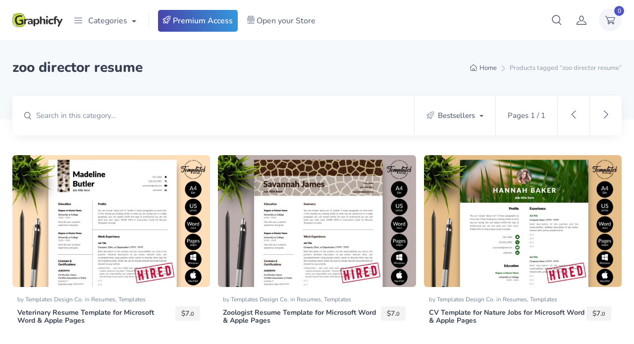

--- FILE ---
content_type: text/html; charset=UTF-8
request_url: https://graphicfy.com/tag/zoo-director-resume/
body_size: 38366
content:
<!doctype html>
<html lang="en-US">
<head>
<meta charset="UTF-8">
<meta name="viewport" content="width=device-width, initial-scale=1, maximum-scale=2.0">
<link rel="profile" href="https://gmpg.org/xfn/11">
<link rel="pingback" href="https://graphicfy.com/xmlrpc.php">

<meta name='robots' content='index, follow, max-image-preview:large, max-snippet:-1, max-video-preview:-1' />
	<style>img:is([sizes="auto" i], [sizes^="auto," i]) { contain-intrinsic-size: 3000px 1500px }</style>
	
	<!-- This site is optimized with the Yoast SEO plugin v26.3 - https://yoast.com/wordpress/plugins/seo/ -->
	<title>zoo director resume Archives - Graphicfy</title><link rel="preload" data-rocket-preload as="style" href="https://fonts.googleapis.com/css?family=Rubik%3A300%2C400%2C500%2C700&#038;display=swap" /><style type="text/css">@font-face {font-family:Rubik;font-style:normal;font-weight:300;src:url(/cf-fonts/s/rubik/5.0.18/latin-ext/300/normal.woff2);unicode-range:U+0100-02AF,U+0304,U+0308,U+0329,U+1E00-1E9F,U+1EF2-1EFF,U+2020,U+20A0-20AB,U+20AD-20CF,U+2113,U+2C60-2C7F,U+A720-A7FF;font-display:swap;}@font-face {font-family:Rubik;font-style:normal;font-weight:300;src:url(/cf-fonts/s/rubik/5.0.18/cyrillic/300/normal.woff2);unicode-range:U+0301,U+0400-045F,U+0490-0491,U+04B0-04B1,U+2116;font-display:swap;}@font-face {font-family:Rubik;font-style:normal;font-weight:300;src:url(/cf-fonts/s/rubik/5.0.18/latin/300/normal.woff2);unicode-range:U+0000-00FF,U+0131,U+0152-0153,U+02BB-02BC,U+02C6,U+02DA,U+02DC,U+0304,U+0308,U+0329,U+2000-206F,U+2074,U+20AC,U+2122,U+2191,U+2193,U+2212,U+2215,U+FEFF,U+FFFD;font-display:swap;}@font-face {font-family:Rubik;font-style:normal;font-weight:300;src:url(/cf-fonts/s/rubik/5.0.18/cyrillic-ext/300/normal.woff2);unicode-range:U+0460-052F,U+1C80-1C88,U+20B4,U+2DE0-2DFF,U+A640-A69F,U+FE2E-FE2F;font-display:swap;}@font-face {font-family:Rubik;font-style:normal;font-weight:300;src:url(/cf-fonts/s/rubik/5.0.18/arabic/300/normal.woff2);unicode-range:U+0600-06FF,U+0750-077F,U+0870-088E,U+0890-0891,U+0898-08E1,U+08E3-08FF,U+200C-200E,U+2010-2011,U+204F,U+2E41,U+FB50-FDFF,U+FE70-FE74,U+FE76-FEFC;font-display:swap;}@font-face {font-family:Rubik;font-style:normal;font-weight:300;src:url(/cf-fonts/s/rubik/5.0.18/hebrew/300/normal.woff2);unicode-range:U+0590-05FF,U+200C-2010,U+20AA,U+25CC,U+FB1D-FB4F;font-display:swap;}@font-face {font-family:Rubik;font-style:normal;font-weight:400;src:url(/cf-fonts/s/rubik/5.0.18/arabic/400/normal.woff2);unicode-range:U+0600-06FF,U+0750-077F,U+0870-088E,U+0890-0891,U+0898-08E1,U+08E3-08FF,U+200C-200E,U+2010-2011,U+204F,U+2E41,U+FB50-FDFF,U+FE70-FE74,U+FE76-FEFC;font-display:swap;}@font-face {font-family:Rubik;font-style:normal;font-weight:400;src:url(/cf-fonts/s/rubik/5.0.18/hebrew/400/normal.woff2);unicode-range:U+0590-05FF,U+200C-2010,U+20AA,U+25CC,U+FB1D-FB4F;font-display:swap;}@font-face {font-family:Rubik;font-style:normal;font-weight:400;src:url(/cf-fonts/s/rubik/5.0.18/latin/400/normal.woff2);unicode-range:U+0000-00FF,U+0131,U+0152-0153,U+02BB-02BC,U+02C6,U+02DA,U+02DC,U+0304,U+0308,U+0329,U+2000-206F,U+2074,U+20AC,U+2122,U+2191,U+2193,U+2212,U+2215,U+FEFF,U+FFFD;font-display:swap;}@font-face {font-family:Rubik;font-style:normal;font-weight:400;src:url(/cf-fonts/s/rubik/5.0.18/cyrillic/400/normal.woff2);unicode-range:U+0301,U+0400-045F,U+0490-0491,U+04B0-04B1,U+2116;font-display:swap;}@font-face {font-family:Rubik;font-style:normal;font-weight:400;src:url(/cf-fonts/s/rubik/5.0.18/latin-ext/400/normal.woff2);unicode-range:U+0100-02AF,U+0304,U+0308,U+0329,U+1E00-1E9F,U+1EF2-1EFF,U+2020,U+20A0-20AB,U+20AD-20CF,U+2113,U+2C60-2C7F,U+A720-A7FF;font-display:swap;}@font-face {font-family:Rubik;font-style:normal;font-weight:400;src:url(/cf-fonts/s/rubik/5.0.18/cyrillic-ext/400/normal.woff2);unicode-range:U+0460-052F,U+1C80-1C88,U+20B4,U+2DE0-2DFF,U+A640-A69F,U+FE2E-FE2F;font-display:swap;}@font-face {font-family:Rubik;font-style:normal;font-weight:500;src:url(/cf-fonts/s/rubik/5.0.18/cyrillic/500/normal.woff2);unicode-range:U+0301,U+0400-045F,U+0490-0491,U+04B0-04B1,U+2116;font-display:swap;}@font-face {font-family:Rubik;font-style:normal;font-weight:500;src:url(/cf-fonts/s/rubik/5.0.18/cyrillic-ext/500/normal.woff2);unicode-range:U+0460-052F,U+1C80-1C88,U+20B4,U+2DE0-2DFF,U+A640-A69F,U+FE2E-FE2F;font-display:swap;}@font-face {font-family:Rubik;font-style:normal;font-weight:500;src:url(/cf-fonts/s/rubik/5.0.18/hebrew/500/normal.woff2);unicode-range:U+0590-05FF,U+200C-2010,U+20AA,U+25CC,U+FB1D-FB4F;font-display:swap;}@font-face {font-family:Rubik;font-style:normal;font-weight:500;src:url(/cf-fonts/s/rubik/5.0.18/latin/500/normal.woff2);unicode-range:U+0000-00FF,U+0131,U+0152-0153,U+02BB-02BC,U+02C6,U+02DA,U+02DC,U+0304,U+0308,U+0329,U+2000-206F,U+2074,U+20AC,U+2122,U+2191,U+2193,U+2212,U+2215,U+FEFF,U+FFFD;font-display:swap;}@font-face {font-family:Rubik;font-style:normal;font-weight:500;src:url(/cf-fonts/s/rubik/5.0.18/arabic/500/normal.woff2);unicode-range:U+0600-06FF,U+0750-077F,U+0870-088E,U+0890-0891,U+0898-08E1,U+08E3-08FF,U+200C-200E,U+2010-2011,U+204F,U+2E41,U+FB50-FDFF,U+FE70-FE74,U+FE76-FEFC;font-display:swap;}@font-face {font-family:Rubik;font-style:normal;font-weight:500;src:url(/cf-fonts/s/rubik/5.0.18/latin-ext/500/normal.woff2);unicode-range:U+0100-02AF,U+0304,U+0308,U+0329,U+1E00-1E9F,U+1EF2-1EFF,U+2020,U+20A0-20AB,U+20AD-20CF,U+2113,U+2C60-2C7F,U+A720-A7FF;font-display:swap;}@font-face {font-family:Rubik;font-style:normal;font-weight:700;src:url(/cf-fonts/s/rubik/5.0.18/latin-ext/700/normal.woff2);unicode-range:U+0100-02AF,U+0304,U+0308,U+0329,U+1E00-1E9F,U+1EF2-1EFF,U+2020,U+20A0-20AB,U+20AD-20CF,U+2113,U+2C60-2C7F,U+A720-A7FF;font-display:swap;}@font-face {font-family:Rubik;font-style:normal;font-weight:700;src:url(/cf-fonts/s/rubik/5.0.18/arabic/700/normal.woff2);unicode-range:U+0600-06FF,U+0750-077F,U+0870-088E,U+0890-0891,U+0898-08E1,U+08E3-08FF,U+200C-200E,U+2010-2011,U+204F,U+2E41,U+FB50-FDFF,U+FE70-FE74,U+FE76-FEFC;font-display:swap;}@font-face {font-family:Rubik;font-style:normal;font-weight:700;src:url(/cf-fonts/s/rubik/5.0.18/cyrillic-ext/700/normal.woff2);unicode-range:U+0460-052F,U+1C80-1C88,U+20B4,U+2DE0-2DFF,U+A640-A69F,U+FE2E-FE2F;font-display:swap;}@font-face {font-family:Rubik;font-style:normal;font-weight:700;src:url(/cf-fonts/s/rubik/5.0.18/cyrillic/700/normal.woff2);unicode-range:U+0301,U+0400-045F,U+0490-0491,U+04B0-04B1,U+2116;font-display:swap;}@font-face {font-family:Rubik;font-style:normal;font-weight:700;src:url(/cf-fonts/s/rubik/5.0.18/hebrew/700/normal.woff2);unicode-range:U+0590-05FF,U+200C-2010,U+20AA,U+25CC,U+FB1D-FB4F;font-display:swap;}@font-face {font-family:Rubik;font-style:normal;font-weight:700;src:url(/cf-fonts/s/rubik/5.0.18/latin/700/normal.woff2);unicode-range:U+0000-00FF,U+0131,U+0152-0153,U+02BB-02BC,U+02C6,U+02DA,U+02DC,U+0304,U+0308,U+0329,U+2000-206F,U+2074,U+20AC,U+2122,U+2191,U+2193,U+2212,U+2215,U+FEFF,U+FFFD;font-display:swap;}</style><noscript><link rel="stylesheet" href="https://fonts.googleapis.com/css?family=Rubik%3A300%2C400%2C500%2C700&#038;display=swap" /></noscript>
	<link rel="canonical" href="https://graphicfy.com/tag/zoo-director-resume/" />
	<meta property="og:locale" content="en_US" />
	<meta property="og:type" content="article" />
	<meta property="og:title" content="zoo director resume Archives - Graphicfy" />
	<meta property="og:url" content="https://graphicfy.com/tag/zoo-director-resume/" />
	<meta property="og:site_name" content="Graphicfy" />
	<script type="application/ld+json" class="yoast-schema-graph">{"@context":"https://schema.org","@graph":[{"@type":"CollectionPage","@id":"https://graphicfy.com/tag/zoo-director-resume/","url":"https://graphicfy.com/tag/zoo-director-resume/","name":"zoo director resume Archives - Graphicfy","isPartOf":{"@id":"https://graphicfy.com/#website"},"primaryImageOfPage":{"@id":"https://graphicfy.com/tag/zoo-director-resume/#primaryimage"},"image":{"@id":"https://graphicfy.com/tag/zoo-director-resume/#primaryimage"},"thumbnailUrl":"https://images.graphicfy.com/2021/01/Resume-CV-Template-Madeline-Butler-for-Graphicfy-01-Presentation.jpg","breadcrumb":{"@id":"https://graphicfy.com/tag/zoo-director-resume/#breadcrumb"},"inLanguage":"en-US"},{"@type":"ImageObject","inLanguage":"en-US","@id":"https://graphicfy.com/tag/zoo-director-resume/#primaryimage","url":"https://images.graphicfy.com/2021/01/Resume-CV-Template-Madeline-Butler-for-Graphicfy-01-Presentation.jpg","contentUrl":"https://images.graphicfy.com/2021/01/Resume-CV-Template-Madeline-Butler-for-Graphicfy-01-Presentation.jpg","width":3000,"height":2000},{"@type":"BreadcrumbList","@id":"https://graphicfy.com/tag/zoo-director-resume/#breadcrumb","itemListElement":[{"@type":"ListItem","position":1,"name":"Home","item":"https://graphicfy.com/"},{"@type":"ListItem","position":2,"name":"zoo director resume"}]},{"@type":"WebSite","@id":"https://graphicfy.com/#website","url":"https://graphicfy.com/","name":"Graphicfy","description":"Download Premium Graphic Templates","publisher":{"@id":"https://graphicfy.com/#organization"},"potentialAction":[{"@type":"SearchAction","target":{"@type":"EntryPoint","urlTemplate":"https://graphicfy.com/?s={search_term_string}"},"query-input":{"@type":"PropertyValueSpecification","valueRequired":true,"valueName":"search_term_string"}}],"inLanguage":"en-US"},{"@type":"Organization","@id":"https://graphicfy.com/#organization","name":"Graphicfy","url":"https://graphicfy.com/","logo":{"@type":"ImageObject","inLanguage":"en-US","@id":"https://graphicfy.com/#/schema/logo/image/","url":"https://images.graphicfy.com/2020/05/Graphicfy-Logo-2020-v2-2.svg","contentUrl":"https://images.graphicfy.com/2020/05/Graphicfy-Logo-2020-v2-2.svg","width":202,"height":57,"caption":"Graphicfy"},"image":{"@id":"https://graphicfy.com/#/schema/logo/image/"},"sameAs":["https://www.facebook.com/Graphicfy","https://www.pinterest.com/graphicfy/"]}]}</script>
	<!-- / Yoast SEO plugin. -->


<link rel='dns-prefetch' href='//fonts.googleapis.com' />

<link rel="alternate" type="application/rss+xml" title="Graphicfy &raquo; Feed" href="https://graphicfy.com/feed/" />
<link rel="alternate" type="application/rss+xml" title="Graphicfy &raquo; Comments Feed" href="https://graphicfy.com/comments/feed/" />
<link rel="alternate" type="application/rss+xml" title="Graphicfy &raquo; zoo director resume Tag Feed" href="https://graphicfy.com/tag/zoo-director-resume/feed/" />
<script type="text/javascript">
/* <![CDATA[ */
window._wpemojiSettings = {"baseUrl":"https:\/\/s.w.org\/images\/core\/emoji\/16.0.1\/72x72\/","ext":".png","svgUrl":"https:\/\/s.w.org\/images\/core\/emoji\/16.0.1\/svg\/","svgExt":".svg","source":{"concatemoji":"https:\/\/graphicfy.com\/wp-includes\/js\/wp-emoji-release.min.js?ver=6.8.3"}};
/*! This file is auto-generated */
!function(s,n){var o,i,e;function c(e){try{var t={supportTests:e,timestamp:(new Date).valueOf()};sessionStorage.setItem(o,JSON.stringify(t))}catch(e){}}function p(e,t,n){e.clearRect(0,0,e.canvas.width,e.canvas.height),e.fillText(t,0,0);var t=new Uint32Array(e.getImageData(0,0,e.canvas.width,e.canvas.height).data),a=(e.clearRect(0,0,e.canvas.width,e.canvas.height),e.fillText(n,0,0),new Uint32Array(e.getImageData(0,0,e.canvas.width,e.canvas.height).data));return t.every(function(e,t){return e===a[t]})}function u(e,t){e.clearRect(0,0,e.canvas.width,e.canvas.height),e.fillText(t,0,0);for(var n=e.getImageData(16,16,1,1),a=0;a<n.data.length;a++)if(0!==n.data[a])return!1;return!0}function f(e,t,n,a){switch(t){case"flag":return n(e,"\ud83c\udff3\ufe0f\u200d\u26a7\ufe0f","\ud83c\udff3\ufe0f\u200b\u26a7\ufe0f")?!1:!n(e,"\ud83c\udde8\ud83c\uddf6","\ud83c\udde8\u200b\ud83c\uddf6")&&!n(e,"\ud83c\udff4\udb40\udc67\udb40\udc62\udb40\udc65\udb40\udc6e\udb40\udc67\udb40\udc7f","\ud83c\udff4\u200b\udb40\udc67\u200b\udb40\udc62\u200b\udb40\udc65\u200b\udb40\udc6e\u200b\udb40\udc67\u200b\udb40\udc7f");case"emoji":return!a(e,"\ud83e\udedf")}return!1}function g(e,t,n,a){var r="undefined"!=typeof WorkerGlobalScope&&self instanceof WorkerGlobalScope?new OffscreenCanvas(300,150):s.createElement("canvas"),o=r.getContext("2d",{willReadFrequently:!0}),i=(o.textBaseline="top",o.font="600 32px Arial",{});return e.forEach(function(e){i[e]=t(o,e,n,a)}),i}function t(e){var t=s.createElement("script");t.src=e,t.defer=!0,s.head.appendChild(t)}"undefined"!=typeof Promise&&(o="wpEmojiSettingsSupports",i=["flag","emoji"],n.supports={everything:!0,everythingExceptFlag:!0},e=new Promise(function(e){s.addEventListener("DOMContentLoaded",e,{once:!0})}),new Promise(function(t){var n=function(){try{var e=JSON.parse(sessionStorage.getItem(o));if("object"==typeof e&&"number"==typeof e.timestamp&&(new Date).valueOf()<e.timestamp+604800&&"object"==typeof e.supportTests)return e.supportTests}catch(e){}return null}();if(!n){if("undefined"!=typeof Worker&&"undefined"!=typeof OffscreenCanvas&&"undefined"!=typeof URL&&URL.createObjectURL&&"undefined"!=typeof Blob)try{var e="postMessage("+g.toString()+"("+[JSON.stringify(i),f.toString(),p.toString(),u.toString()].join(",")+"));",a=new Blob([e],{type:"text/javascript"}),r=new Worker(URL.createObjectURL(a),{name:"wpTestEmojiSupports"});return void(r.onmessage=function(e){c(n=e.data),r.terminate(),t(n)})}catch(e){}c(n=g(i,f,p,u))}t(n)}).then(function(e){for(var t in e)n.supports[t]=e[t],n.supports.everything=n.supports.everything&&n.supports[t],"flag"!==t&&(n.supports.everythingExceptFlag=n.supports.everythingExceptFlag&&n.supports[t]);n.supports.everythingExceptFlag=n.supports.everythingExceptFlag&&!n.supports.flag,n.DOMReady=!1,n.readyCallback=function(){n.DOMReady=!0}}).then(function(){return e}).then(function(){var e;n.supports.everything||(n.readyCallback(),(e=n.source||{}).concatemoji?t(e.concatemoji):e.wpemoji&&e.twemoji&&(t(e.twemoji),t(e.wpemoji)))}))}((window,document),window._wpemojiSettings);
/* ]]> */
</script>
<link data-minify="1" rel='stylesheet' id='dashicons-css' href='https://graphicfy.com/wp-content/cache/min/1/wp-includes/css/dashicons.min.css?ver=1766436685' type='text/css' media='all' />
<link data-minify="1" rel='stylesheet' id='woocommerce-smart-coupons-available-coupons-block-css' href='https://graphicfy.com/wp-content/cache/min/1/wp-content/plugins/woocommerce-smart-coupons/blocks/build/style-woocommerce-smart-coupons-available-coupons-block.css?ver=1766436685' type='text/css' media='all' />
<link rel='stylesheet' id='wp-components-css' href='https://graphicfy.com/wp-includes/css/dist/components/style.min.css?ver=6.8.3' type='text/css' media='all' />
<link data-minify="1" rel='stylesheet' id='woocommerce-smart-coupons-send-coupon-form-block-css' href='https://graphicfy.com/wp-content/cache/min/1/wp-content/plugins/woocommerce-smart-coupons/blocks/build/style-woocommerce-smart-coupons-send-coupon-form-block.css?ver=1766436685' type='text/css' media='all' />
<link data-minify="1" rel='stylesheet' id='woocommerce-smart-coupons-action-tab-frontend-css' href='https://graphicfy.com/wp-content/cache/min/1/wp-content/plugins/woocommerce-smart-coupons/blocks/build/style-woocommerce-smart-coupons-action-tab-frontend.css?ver=1766436685' type='text/css' media='all' />
<link data-minify="1" rel='stylesheet' id='dokan-shipping-block-checkout-support-css' href='https://graphicfy.com/wp-content/cache/min/1/wp-content/plugins/dokan-pro/assets/blocks/shipping/index.css?ver=1766436685' type='text/css' media='all' />
<style id='wp-emoji-styles-inline-css' type='text/css'>

	img.wp-smiley, img.emoji {
		display: inline !important;
		border: none !important;
		box-shadow: none !important;
		height: 1em !important;
		width: 1em !important;
		margin: 0 0.07em !important;
		vertical-align: -0.1em !important;
		background: none !important;
		padding: 0 !important;
	}
</style>
<link rel='stylesheet' id='wp-block-library-css' href='https://graphicfy.com/wp-includes/css/dist/block-library/style.min.css?ver=6.8.3' type='text/css' media='all' />
<style id='wp-block-library-theme-inline-css' type='text/css'>
.wp-block-audio :where(figcaption){color:#555;font-size:13px;text-align:center}.is-dark-theme .wp-block-audio :where(figcaption){color:#ffffffa6}.wp-block-audio{margin:0 0 1em}.wp-block-code{border:1px solid #ccc;border-radius:4px;font-family:Menlo,Consolas,monaco,monospace;padding:.8em 1em}.wp-block-embed :where(figcaption){color:#555;font-size:13px;text-align:center}.is-dark-theme .wp-block-embed :where(figcaption){color:#ffffffa6}.wp-block-embed{margin:0 0 1em}.blocks-gallery-caption{color:#555;font-size:13px;text-align:center}.is-dark-theme .blocks-gallery-caption{color:#ffffffa6}:root :where(.wp-block-image figcaption){color:#555;font-size:13px;text-align:center}.is-dark-theme :root :where(.wp-block-image figcaption){color:#ffffffa6}.wp-block-image{margin:0 0 1em}.wp-block-pullquote{border-bottom:4px solid;border-top:4px solid;color:currentColor;margin-bottom:1.75em}.wp-block-pullquote cite,.wp-block-pullquote footer,.wp-block-pullquote__citation{color:currentColor;font-size:.8125em;font-style:normal;text-transform:uppercase}.wp-block-quote{border-left:.25em solid;margin:0 0 1.75em;padding-left:1em}.wp-block-quote cite,.wp-block-quote footer{color:currentColor;font-size:.8125em;font-style:normal;position:relative}.wp-block-quote:where(.has-text-align-right){border-left:none;border-right:.25em solid;padding-left:0;padding-right:1em}.wp-block-quote:where(.has-text-align-center){border:none;padding-left:0}.wp-block-quote.is-large,.wp-block-quote.is-style-large,.wp-block-quote:where(.is-style-plain){border:none}.wp-block-search .wp-block-search__label{font-weight:700}.wp-block-search__button{border:1px solid #ccc;padding:.375em .625em}:where(.wp-block-group.has-background){padding:1.25em 2.375em}.wp-block-separator.has-css-opacity{opacity:.4}.wp-block-separator{border:none;border-bottom:2px solid;margin-left:auto;margin-right:auto}.wp-block-separator.has-alpha-channel-opacity{opacity:1}.wp-block-separator:not(.is-style-wide):not(.is-style-dots){width:100px}.wp-block-separator.has-background:not(.is-style-dots){border-bottom:none;height:1px}.wp-block-separator.has-background:not(.is-style-wide):not(.is-style-dots){height:2px}.wp-block-table{margin:0 0 1em}.wp-block-table td,.wp-block-table th{word-break:normal}.wp-block-table :where(figcaption){color:#555;font-size:13px;text-align:center}.is-dark-theme .wp-block-table :where(figcaption){color:#ffffffa6}.wp-block-video :where(figcaption){color:#555;font-size:13px;text-align:center}.is-dark-theme .wp-block-video :where(figcaption){color:#ffffffa6}.wp-block-video{margin:0 0 1em}:root :where(.wp-block-template-part.has-background){margin-bottom:0;margin-top:0;padding:1.25em 2.375em}
</style>
<style id='classic-theme-styles-inline-css' type='text/css'>
/*! This file is auto-generated */
.wp-block-button__link{color:#fff;background-color:#32373c;border-radius:9999px;box-shadow:none;text-decoration:none;padding:calc(.667em + 2px) calc(1.333em + 2px);font-size:1.125em}.wp-block-file__button{background:#32373c;color:#fff;text-decoration:none}
</style>
<link rel='stylesheet' id='wc-memberships-blocks-css' href='https://graphicfy.com/wp-content/plugins/woocommerce-memberships/assets/css/blocks/wc-memberships-blocks.min.css?ver=1.27.2' type='text/css' media='all' />
<link data-minify="1" rel='stylesheet' id='czgb-style-css-css' href='https://graphicfy.com/wp-content/cache/min/1/wp-content/plugins/cartzillagb/dist/frontend_blocks.css?ver=1766436685' type='text/css' media='all' />
<style id='czgb-style-css-inline-css' type='text/css'>
:root { --primary: #4e54c8; --accent: #4e54c8; }
.components-panel__body > .components-panel__body-title svg.components-panel__icon {
	color: #4e54c8;
}

svg path[fill="#fe696a"] {
	fill: #4e54c8 !important;
}

.cartzillagb-radiobutton-bg .components-radio-control__option input[value="primary"],
.cartzillagb-radiobutton-bg .components-radio-control__option input[value="bg-primary"],
.cartzillagb-radiobutton-bg .components-radio-control__option input[value="text-primary"] {
	background-color: #4e54c8 !important;
}

.cartzillagb-radiobutton-bg .components-radio-control__option input[value=accent],
.cartzillagb-radiobutton-bg .components-radio-control__option input[value=bg-accent],
.cartzillagb-radiobutton-bg .components-radio-control__option input[value="text-accent"] {
	background-color: #4e54c8 !important;
}

:root {
			--content-width: 1260px;
		}
</style>
<link data-minify="1" rel='stylesheet' id='coblocks-frontend-css' href='https://graphicfy.com/wp-content/cache/min/1/wp-content/plugins/coblocks/dist/style-coblocks-1.css?ver=1766436685' type='text/css' media='all' />
<link data-minify="1" rel='stylesheet' id='coblocks-extensions-css' href='https://graphicfy.com/wp-content/cache/min/1/wp-content/plugins/coblocks/dist/style-coblocks-extensions.css?ver=1766436685' type='text/css' media='all' />
<link data-minify="1" rel='stylesheet' id='coblocks-animation-css' href='https://graphicfy.com/wp-content/cache/min/1/wp-content/plugins/coblocks/dist/style-coblocks-animation.css?ver=1766436685' type='text/css' media='all' />
<style id='global-styles-inline-css' type='text/css'>
:root{--wp--preset--aspect-ratio--square: 1;--wp--preset--aspect-ratio--4-3: 4/3;--wp--preset--aspect-ratio--3-4: 3/4;--wp--preset--aspect-ratio--3-2: 3/2;--wp--preset--aspect-ratio--2-3: 2/3;--wp--preset--aspect-ratio--16-9: 16/9;--wp--preset--aspect-ratio--9-16: 9/16;--wp--preset--color--black: #000000;--wp--preset--color--cyan-bluish-gray: #abb8c3;--wp--preset--color--white: #ffffff;--wp--preset--color--pale-pink: #f78da7;--wp--preset--color--vivid-red: #cf2e2e;--wp--preset--color--luminous-vivid-orange: #ff6900;--wp--preset--color--luminous-vivid-amber: #fcb900;--wp--preset--color--light-green-cyan: #7bdcb5;--wp--preset--color--vivid-green-cyan: #00d084;--wp--preset--color--pale-cyan-blue: #8ed1fc;--wp--preset--color--vivid-cyan-blue: #0693e3;--wp--preset--color--vivid-purple: #9b51e0;--wp--preset--color--primary: var( --primary );--wp--preset--color--accent: var( --accent );--wp--preset--color--info: #69b3fe;--wp--preset--color--success: #42d697;--wp--preset--color--warning: #fea569;--wp--preset--color--danger: #f34770;--wp--preset--color--lighter-gray: #f6f9fc;--wp--preset--color--light-gray: #f3f5f9;--wp--preset--color--medium-gray: #7d879c;--wp--preset--color--default-gray: #4b566b;--wp--preset--color--dark-gray: #373f50;--wp--preset--color--darker-gray: #2b3445;--wp--preset--gradient--vivid-cyan-blue-to-vivid-purple: linear-gradient(135deg,rgba(6,147,227,1) 0%,rgb(155,81,224) 100%);--wp--preset--gradient--light-green-cyan-to-vivid-green-cyan: linear-gradient(135deg,rgb(122,220,180) 0%,rgb(0,208,130) 100%);--wp--preset--gradient--luminous-vivid-amber-to-luminous-vivid-orange: linear-gradient(135deg,rgba(252,185,0,1) 0%,rgba(255,105,0,1) 100%);--wp--preset--gradient--luminous-vivid-orange-to-vivid-red: linear-gradient(135deg,rgba(255,105,0,1) 0%,rgb(207,46,46) 100%);--wp--preset--gradient--very-light-gray-to-cyan-bluish-gray: linear-gradient(135deg,rgb(238,238,238) 0%,rgb(169,184,195) 100%);--wp--preset--gradient--cool-to-warm-spectrum: linear-gradient(135deg,rgb(74,234,220) 0%,rgb(151,120,209) 20%,rgb(207,42,186) 40%,rgb(238,44,130) 60%,rgb(251,105,98) 80%,rgb(254,248,76) 100%);--wp--preset--gradient--blush-light-purple: linear-gradient(135deg,rgb(255,206,236) 0%,rgb(152,150,240) 100%);--wp--preset--gradient--blush-bordeaux: linear-gradient(135deg,rgb(254,205,165) 0%,rgb(254,45,45) 50%,rgb(107,0,62) 100%);--wp--preset--gradient--luminous-dusk: linear-gradient(135deg,rgb(255,203,112) 0%,rgb(199,81,192) 50%,rgb(65,88,208) 100%);--wp--preset--gradient--pale-ocean: linear-gradient(135deg,rgb(255,245,203) 0%,rgb(182,227,212) 50%,rgb(51,167,181) 100%);--wp--preset--gradient--electric-grass: linear-gradient(135deg,rgb(202,248,128) 0%,rgb(113,206,126) 100%);--wp--preset--gradient--midnight: linear-gradient(135deg,rgb(2,3,129) 0%,rgb(40,116,252) 100%);--wp--preset--font-size--small: 13px;--wp--preset--font-size--medium: 20px;--wp--preset--font-size--large: 36px;--wp--preset--font-size--x-large: 42px;--wp--preset--font-size--base: 16px;--wp--preset--font-size--lead: 20px;--wp--preset--font-size--xl: 26px;--wp--preset--font-size--lg: 18px;--wp--preset--font-size--md: 15px;--wp--preset--font-size--sm: 14px;--wp--preset--font-size--ms: 13px;--wp--preset--font-size--xs: 12px;--wp--preset--font-family--nunito: Nunito;--wp--preset--spacing--20: 0.44rem;--wp--preset--spacing--30: 0.67rem;--wp--preset--spacing--40: 1rem;--wp--preset--spacing--50: 1.5rem;--wp--preset--spacing--60: 2.25rem;--wp--preset--spacing--70: 3.38rem;--wp--preset--spacing--80: 5.06rem;--wp--preset--shadow--natural: 6px 6px 9px rgba(0, 0, 0, 0.2);--wp--preset--shadow--deep: 12px 12px 50px rgba(0, 0, 0, 0.4);--wp--preset--shadow--sharp: 6px 6px 0px rgba(0, 0, 0, 0.2);--wp--preset--shadow--outlined: 6px 6px 0px -3px rgba(255, 255, 255, 1), 6px 6px rgba(0, 0, 0, 1);--wp--preset--shadow--crisp: 6px 6px 0px rgba(0, 0, 0, 1);}:where(.is-layout-flex){gap: 0.5em;}:where(.is-layout-grid){gap: 0.5em;}body .is-layout-flex{display: flex;}.is-layout-flex{flex-wrap: wrap;align-items: center;}.is-layout-flex > :is(*, div){margin: 0;}body .is-layout-grid{display: grid;}.is-layout-grid > :is(*, div){margin: 0;}:where(.wp-block-columns.is-layout-flex){gap: 2em;}:where(.wp-block-columns.is-layout-grid){gap: 2em;}:where(.wp-block-post-template.is-layout-flex){gap: 1.25em;}:where(.wp-block-post-template.is-layout-grid){gap: 1.25em;}.has-black-color{color: var(--wp--preset--color--black) !important;}.has-cyan-bluish-gray-color{color: var(--wp--preset--color--cyan-bluish-gray) !important;}.has-white-color{color: var(--wp--preset--color--white) !important;}.has-pale-pink-color{color: var(--wp--preset--color--pale-pink) !important;}.has-vivid-red-color{color: var(--wp--preset--color--vivid-red) !important;}.has-luminous-vivid-orange-color{color: var(--wp--preset--color--luminous-vivid-orange) !important;}.has-luminous-vivid-amber-color{color: var(--wp--preset--color--luminous-vivid-amber) !important;}.has-light-green-cyan-color{color: var(--wp--preset--color--light-green-cyan) !important;}.has-vivid-green-cyan-color{color: var(--wp--preset--color--vivid-green-cyan) !important;}.has-pale-cyan-blue-color{color: var(--wp--preset--color--pale-cyan-blue) !important;}.has-vivid-cyan-blue-color{color: var(--wp--preset--color--vivid-cyan-blue) !important;}.has-vivid-purple-color{color: var(--wp--preset--color--vivid-purple) !important;}.has-black-background-color{background-color: var(--wp--preset--color--black) !important;}.has-cyan-bluish-gray-background-color{background-color: var(--wp--preset--color--cyan-bluish-gray) !important;}.has-white-background-color{background-color: var(--wp--preset--color--white) !important;}.has-pale-pink-background-color{background-color: var(--wp--preset--color--pale-pink) !important;}.has-vivid-red-background-color{background-color: var(--wp--preset--color--vivid-red) !important;}.has-luminous-vivid-orange-background-color{background-color: var(--wp--preset--color--luminous-vivid-orange) !important;}.has-luminous-vivid-amber-background-color{background-color: var(--wp--preset--color--luminous-vivid-amber) !important;}.has-light-green-cyan-background-color{background-color: var(--wp--preset--color--light-green-cyan) !important;}.has-vivid-green-cyan-background-color{background-color: var(--wp--preset--color--vivid-green-cyan) !important;}.has-pale-cyan-blue-background-color{background-color: var(--wp--preset--color--pale-cyan-blue) !important;}.has-vivid-cyan-blue-background-color{background-color: var(--wp--preset--color--vivid-cyan-blue) !important;}.has-vivid-purple-background-color{background-color: var(--wp--preset--color--vivid-purple) !important;}.has-black-border-color{border-color: var(--wp--preset--color--black) !important;}.has-cyan-bluish-gray-border-color{border-color: var(--wp--preset--color--cyan-bluish-gray) !important;}.has-white-border-color{border-color: var(--wp--preset--color--white) !important;}.has-pale-pink-border-color{border-color: var(--wp--preset--color--pale-pink) !important;}.has-vivid-red-border-color{border-color: var(--wp--preset--color--vivid-red) !important;}.has-luminous-vivid-orange-border-color{border-color: var(--wp--preset--color--luminous-vivid-orange) !important;}.has-luminous-vivid-amber-border-color{border-color: var(--wp--preset--color--luminous-vivid-amber) !important;}.has-light-green-cyan-border-color{border-color: var(--wp--preset--color--light-green-cyan) !important;}.has-vivid-green-cyan-border-color{border-color: var(--wp--preset--color--vivid-green-cyan) !important;}.has-pale-cyan-blue-border-color{border-color: var(--wp--preset--color--pale-cyan-blue) !important;}.has-vivid-cyan-blue-border-color{border-color: var(--wp--preset--color--vivid-cyan-blue) !important;}.has-vivid-purple-border-color{border-color: var(--wp--preset--color--vivid-purple) !important;}.has-vivid-cyan-blue-to-vivid-purple-gradient-background{background: var(--wp--preset--gradient--vivid-cyan-blue-to-vivid-purple) !important;}.has-light-green-cyan-to-vivid-green-cyan-gradient-background{background: var(--wp--preset--gradient--light-green-cyan-to-vivid-green-cyan) !important;}.has-luminous-vivid-amber-to-luminous-vivid-orange-gradient-background{background: var(--wp--preset--gradient--luminous-vivid-amber-to-luminous-vivid-orange) !important;}.has-luminous-vivid-orange-to-vivid-red-gradient-background{background: var(--wp--preset--gradient--luminous-vivid-orange-to-vivid-red) !important;}.has-very-light-gray-to-cyan-bluish-gray-gradient-background{background: var(--wp--preset--gradient--very-light-gray-to-cyan-bluish-gray) !important;}.has-cool-to-warm-spectrum-gradient-background{background: var(--wp--preset--gradient--cool-to-warm-spectrum) !important;}.has-blush-light-purple-gradient-background{background: var(--wp--preset--gradient--blush-light-purple) !important;}.has-blush-bordeaux-gradient-background{background: var(--wp--preset--gradient--blush-bordeaux) !important;}.has-luminous-dusk-gradient-background{background: var(--wp--preset--gradient--luminous-dusk) !important;}.has-pale-ocean-gradient-background{background: var(--wp--preset--gradient--pale-ocean) !important;}.has-electric-grass-gradient-background{background: var(--wp--preset--gradient--electric-grass) !important;}.has-midnight-gradient-background{background: var(--wp--preset--gradient--midnight) !important;}.has-small-font-size{font-size: var(--wp--preset--font-size--small) !important;}.has-medium-font-size{font-size: var(--wp--preset--font-size--medium) !important;}.has-large-font-size{font-size: var(--wp--preset--font-size--large) !important;}.has-x-large-font-size{font-size: var(--wp--preset--font-size--x-large) !important;}.has-nunito-font-family{font-family: var(--wp--preset--font-family--nunito) !important;}
:where(.wp-block-post-template.is-layout-flex){gap: 1.25em;}:where(.wp-block-post-template.is-layout-grid){gap: 1.25em;}
:where(.wp-block-columns.is-layout-flex){gap: 2em;}:where(.wp-block-columns.is-layout-grid){gap: 2em;}
:root :where(.wp-block-pullquote){font-size: 1.5em;line-height: 1.6;}
</style>
<link data-minify="1" rel='stylesheet' id='somdn-style-css' href='https://graphicfy.com/wp-content/cache/min/1/wp-content/plugins/download-now-for-woocommerce/assets/css/somdn-style.css?ver=1766436685' type='text/css' media='all' />
<style id='woocommerce-inline-inline-css' type='text/css'>
.woocommerce form .form-row .required { visibility: visible; }
</style>
<link data-minify="1" rel='stylesheet' id='godaddy-styles-css' href='https://graphicfy.com/wp-content/cache/min/1/wp-content/plugins/coblocks/includes/Dependencies/GoDaddy/Styles/build/latest.css?ver=1766436685' type='text/css' media='all' />
<link data-minify="1" rel='stylesheet' id='if-menu-site-css-css' href='https://graphicfy.com/wp-content/cache/min/1/wp-content/plugins/if-menu/assets/if-menu-site.css?ver=1766436685' type='text/css' media='all' />
<link data-minify="1" rel='stylesheet' id='brands-styles-css' href='https://graphicfy.com/wp-content/cache/min/1/wp-content/plugins/woocommerce/assets/css/brands.css?ver=1766436685' type='text/css' media='all' />
<link rel='stylesheet' id='wc-memberships-frontend-css' href='https://graphicfy.com/wp-content/plugins/woocommerce-memberships/assets/css/frontend/wc-memberships-frontend.min.css?ver=1.27.2' type='text/css' media='all' />
<link data-minify="1" rel='stylesheet' id='fontawesome-css' href='https://graphicfy.com/wp-content/cache/min/1/wp-content/themes/cartzilla/assets/vendor/font-awesome/css/fontawesome-all.min.css?ver=1766436685' type='text/css' media='all' />
<link data-minify="1" rel='stylesheet' id='cartzilla-vendor-css' href='https://graphicfy.com/wp-content/cache/min/1/wp-content/themes/cartzilla/assets/css/vendor.min.css?ver=1766436685' type='text/css' media='screen' />
<link data-minify="1" rel='stylesheet' id='slick-carousel-css' href='https://graphicfy.com/wp-content/cache/min/1/wp-content/themes/cartzilla/assets/css/slick.css?ver=1766436685' type='text/css' media='screen' />
<link data-minify="1" rel='stylesheet' id='cartzilla-icons-css' href='https://graphicfy.com/wp-content/cache/min/1/wp-content/themes/cartzilla/assets/css/cartzilla-icons.css?ver=1766436685' type='text/css' media='screen' />
<link data-minify="1" rel='stylesheet' id='cartzilla-style-css' href='https://graphicfy.com/wp-content/cache/min/1/wp-content/themes/cartzilla/style.css?ver=1766436685' type='text/css' media='all' />
<link data-minify="1" rel='stylesheet' id='cartzilla-color-css' href='https://graphicfy.com/wp-content/cache/min/1/wp-content/themes/cartzilla/assets/css/colors/pink.css?ver=1766436685' type='text/css' media='all' />
<style id='cartzilla-color-inline-css' type='text/css'>
:root { --primary: #4e54c8; --accent: #4e54c8; }
/*
 * Primary Color
 */
a,
.btn-outline-primary,
.btn-link,
.dropdown-item:hover,
.lang-item > a:hover,
.dropdown-item:focus,
.lang-item > a:focus,
.dropdown-item.active,
.lang-item > a.active,
.dropdown-item:active,
.lang-item > a:active,
.nav-tabs .nav-link.active,
.nav-tabs .nav-item.show .nav-link,
.navbar-light .navbar-brand,
.navbar-light .navbar-brand:hover,
.navbar-light .navbar-brand:focus,
.navbar-light .navbar-nav .nav-link:hover,
.navbar-light .navbar-nav .nav-link:focus,
.navbar-light .navbar-nav .show > .nav-link,
.navbar-light .navbar-nav .active > .nav-link,
.navbar-light .navbar-nav .nav-link.show,
.navbar-light .navbar-nav .nav-link.active,
.navbar-light .navbar-text a,
.navbar-light .navbar-text a:hover,
.navbar-light .navbar-text a:focus,
.password-toggle-btn .custom-control-input:checked ~ .password-toggle-indicator,
.dropdown-menu .active > .dropdown-item,
.mega-nav .mega-dropdown .mega-menu-container .active > .dropdown-item,
.dropdown-menu .lang-item.active > a,
.mega-nav .mega-dropdown .mega-menu-container .lang-item.active > a,
.nav-tabs .nav-link:hover,
a.nav-link:hover .media-tab-media,
.nav-link-style:hover,
.active > .nav-link-style,
.is-active > .nav-link-style,
.nav-link-style.active,
.mega-nav .mega-dropdown .mega-menu-container .dropdown-menu .mega-dropdown-column .widget-list > li > a:hover,
.mega-nav .mega-dropdown .mega-menu-container .mega-menu-container .mega-dropdown-column .widget-list > li > a:hover,
.mega-nav .mega-dropdown:hover > a,
.navbar-light .nav-item:hover .nav-link:not(.disabled),
.navbar-light .nav-item:hover .nav-link:not(.disabled) > i,
.navbar-light .nav-item.active .nav-link:not(.disabled) > i,
.navbar-light .nav-item.show .nav-link:not(.disabled) > i,
.navbar-light .nav-item.dropdown .nav-link:focus:not(.disabled) > i,
.topbar-light .topbar-text > i,
.topbar-light .topbar-link > i,
.topbar-dark .topbar-text > i,
.topbar-dark .topbar-link > i,
.cz-handheld-menu ul > li a:hover,
.breadcrumb-item > a:hover,
.bg-secondary .breadcrumb .breadcrumb-item > a:hover,
.bg-secondary .breadcrumb.breadcrumb-light .breadcrumb-item > a:hover,
.entry-navigation-link:hover,
.logged-in-as > a:hover,
.widget ul > li > a:hover,
.widget ul > li.active > a,
.widget-list-link:hover,
.active > .widget-list-link,
.widget_cartzilla_wc_categories .accordion-heading > a,
.widget_cartzilla_wc_categories .accordion-heading > a:hover,
.widget_cartzilla_wc_categories .accordion-heading > a:hover .accordion-indicator,
.widget-product-title:hover > a,
.widget_recent_entries ul > li > a:hover,
.widget_recent_comments .recentcomments > a:hover,
.widget_calendar table a:hover,
.widget_layered_nav_filters .chosen > a::before,
.widget_rss .rsswidget:hover,
.product-title > a:hover,
.btn-wishlist:hover,
.tawcvs-swatches .swatch.swatch-color.selected,
.tawcvs-swatches .swatch.swatch-label.selected,
.blog-entry-title > a:hover,
.wp-block-categories-list > li > a:hover,
.wp-block-categories-list ul > li > a:hover,
.wp-block-archives-list > li > a:hover,
.wp-block-archives-list ul > li > a:hover,
.wp-block-categories-list > li > a.active > a,
.wp-block-categories-list ul > li > a.active > a,
.wp-block-archives-list > li > a.active > a,
.wp-block-archives-list ul > li > a.active > a,
.product-card a.add_to_wishlist:hover,
.product-card-alt a.add_to_wishlist:hover,
ul.products.list-view .product-details a.add_to_wishlist:hover,
.single-product.style-v1 .product-summary a.add_to_wishlist:hover,
.single-product.style-v1 .product-summary .yith-wcwl-wishlistaddedbrowse a:hover,
.single-product.style-v1 .product-summary .yith-wcwl-wishlistexistsbrowse a:hover,
.cd-quick-view a.add_to_wishlist:hover,
.cd-quick-view .yith-wcwl-wishlistaddedbrowse a:hover,
.cd-quick-view .yith-wcwl-wishlistexistsbrowse a:hover,
.cartzilla-tabs .nav-tabs .nav-item.active a,
.product-card .yith-wcwl-wishlistaddedbrowse a,
.product-card .yith-wcwl-wishlistaddedbrowse a:hover,
.product-card .yith-wcwl-wishlistexistsbrowse a,
.product-card .yith-wcwl-wishlistexistsbrowse a:hover,
.product-card-alt .yith-wcwl-wishlistaddedbrowse a,
.product-card-alt .yith-wcwl-wishlistaddedbrowse a:hover,
.product-card-alt .yith-wcwl-wishlistexistsbrowse a,
.product-card-alt .yith-wcwl-wishlistexistsbrowse a:hover,
ul.products.list-view .product-details .yith-wcwl-wishlistaddedbrowse a,
ul.products.list-view .product-details .yith-wcwl-wishlistaddedbrowse a:hover,
ul.products.list-view .product-details .yith-wcwl-wishlistexistsbrowse a,
ul.products.list-view .product-details .yith-wcwl-wishlistexistsbrowse a:hover,
ul.products.grid-view .product-details .yith-wcwl-wishlistaddedbrowse a,
ul.products.grid-view .product-details .yith-wcwl-wishlistexistsbrowse a,
ul.products.grid-view .product-details .yith-wcwl-wishlistexistsbrowse a:hover,
ul.products li.product .product-card-alt .added_to_cart,
form.variations_form .mas-wcvs-swatches .mas-wcvs-swatch.selected,
.site-header-marketplace .navbar .mega-nav .mega-dropdown .mega-menu-container .dropdown-menu li.mega-dropdown-column > a:hover,
.cz-offcanvas .dropdown > div:hover > a,
.cz-sidebar-fixed .dropdown > div:hover > a {
	color: #4e54c8;
}

.text-primary,
.single-product:not(.style-v3) .yith-wcwl-wishlistexistsbrowse a i,
.single-product:not(.style-v3) .yith-wcwl-wishlistaddedbrowse a i,
.single-product.style-v1 .yith-wcwl-add-button a:hover,
.product-card .add-to-compare-link:hover,
.cz-sidebar-fixed .cz-sidebar-body .cz-handheld-menu .btn:hover, 
.cz-sidebar-fixed .cz-sidebar-body .cz-handheld-menu .woocommerce-widget-layered-nav-dropdown__submit:hover,
.cz-sidebar-fixed .cz-sidebar-body .cz-handheld-menu .btn:focus, 
.cz-sidebar-fixed .cz-sidebar-body .cz-handheld-menu .woocommerce-widget-layered-nav-dropdown__submit:focus,
.wp-block-button.is-style-outline .wp-block-button__link:not(:hover),
.read-more-text.blog-entry-meta-link:hover,
.read-more-text.blog-entry-meta-link:focus,
.current-page-parent > a,
.current_page_parrent > a,
.current_page_item > a,
.current-menu-item > a,
.current-page-ancestor > a,
.current-menu-ancestor > a,
.dropdown-menu .current-page-parent > a,
.mega-nav .mega-dropdown .mega-menu-container .current-page-parent > a,
.dropdown-menu .current_page_parrent > a,
.mega-nav .mega-dropdown .mega-menu-container .current_page_parrent > a,
.dropdown-menu .current_page_item > a,
.mega-nav .mega-dropdown .mega-menu-container .current_page_item > a,
.dropdown-menu .current-menu-item > a,
.mega-nav .mega-dropdown .mega-menu-container .current-menu-item > a,
.dropdown-menu .current-page-ancestor > a,
.mega-nav .mega-dropdown .mega-menu-container .current-page-ancestor > a,
.dropdown-menu .current-menu-ancestor > a,
.mega-nav .mega-dropdown .mega-menu-container .current-menu-ancestor > a,
.select2-container--default .select2-results__option[aria-selected=true],
.select2-container--default .select2-results__option[data-selected=true],
.select2-container--default .select2-results__option--highlighted {
	color: #4e54c8 !important;
}

a:hover,
.btn-link:hover {
	color: #444abe;
}

a.text-primary:hover,
a.text-primary:focus {
	color: #3f45b9 !important;
}

.custom-range::-ms-thumb {
	background-color: #4e54c8;
}

.custom-range::-moz-range-thumb {
	background-color: #4e54c8;
}

.custom-range::-webkit-slider-thumb,
.list-group-item.active,
.nav-tabs .nav-link.active::before,
.cz-carousel [data-nav].tns-nav-active,
.cz-range-slider-ui .noUi-connect,
.wp-block-file > .wp-block-file__button,
.cz-carousel .slick-dots li.slick-active,
.widget_price_filter .ui-slider-horizontal .ui-slider-range,
.cartzilla-tabs .nav-tabs .nav-item.active:before,
#yith-quick-view-content .onsale,
.slick-dots li.slick-active button {
	background-color: #4e54c8;
}

.bg-primary {
	color: #fff;
	background-color: #4e54c8 !important;
}

a.bg-primary:hover,
a.bg-primary:focus,
button.bg-primary:hover,
button.bg-primary:focus {
	color: #fff;
	background-color: #444abe !important;
}

.cz-sidebar-fixed .cz-sidebar-body .cz-handheld-menu .btn:hover, 
.cz-sidebar-fixed .cz-sidebar-body .cz-handheld-menu .woocommerce-widget-layered-nav-dropdown__submit:hover,
.cz-sidebar-fixed .cz-sidebar-body .cz-handheld-menu .btn:focus, 
.cz-sidebar-fixed .cz-sidebar-body .cz-handheld-menu .woocommerce-widget-layered-nav-dropdown__submit:focus {
	background-color: rgba(78, 84, 200, 0.1);
}

.btn-primary,
.btn-primary:hover,
.btn-primary:focus,
.product-card .added_to_cart,
.product-card .added_to_cart:hover,
.product-card .added_to_cart:focus,
.woocommerce-widget-layered-nav .woocommerce-widget-layered-nav-dropdown__submit,
.wpforms-container-full.subscribe-form .wpforms-form button[type="submit"],
.wpforms-container-full.subscribe-form .wpforms-form button[type="submit"]:hover,
.wpforms-container-full.subscribe-form .wpforms-form button[type="submit"]:focus,
.wpforms-container-full.subscribe-form .wpforms-form button[type="submit"]:active,
form.variations_form .mas-wcvs-swatches .mas-wcvs-swatch.selected,
.flex-control-thumbs > li > img.flex-active {
	border-color: #4e54c8;
}

.btn-outline-primary {
	border-color: rgba(78, 84, 200, 0.35);
}

.btn-primary.btn-shadow,
.btn-shadow.woocommerce-widget-layered-nav-dropdown__submit,
.yith-wcwl-form.wishlist-fragment .hidden-title-form input.btn-shadow[type="submit"],
.compare-table .btn-shadow.button,
.wp-block-button .btn-shadow.wp-block-button__link,
.page-item.active > .page-link,
.cv-form.wpforms-container .btn-primary.btn-shadow,
.contact-form.wpforms-container .btn-primary.btn-shadow,
div.wpforms-container-full.cv-form .btn-primary.btn-shadow,
div.wpforms-container-full.contact-form .btn-primary.btn-shadow {
	box-shadow: 0 0.5rem 1.125rem -0.5rem rgba(78, 84, 200, 0.9);
}

blockquote:not(.cz-testimonial):before {
	box-shadow: 0 0.5rem 0.575rem -0.25rem rgba(78, 84, 200, 0.75);
}

.select2-container--default .select2-search--dropdown .select2-search__field:focus {
	border-color: rgba(78, 84, 200, 0.3) !important;
}

.custom-select:focus,
select:focus,
.woocommerce-currency-switcher:focus,
.select2.select2-container .select2-selection--single:focus,
.select2.select2-container .select2-selection--multiple:focus,
.form-control:focus,
.widget_search .search-field:focus,
.widget_product_search .search-field:focus,
.yith-wcwl-form.wishlist-fragment .hidden-title-form input:focus[type="text"],
.dokan-dashboard .datepicker:focus,
.dokan-dashboard .dokan-product-regular-price:focus,
.dokan-dashboard .dokan-product-sales-price:focus {
	border-color: rgba(78, 84, 200, 0.3);
	box-shadow: 0 0 0 0 transparent, 0 0.375rem 0.625rem -0.3125rem rgba(78, 84, 200, 0.15);
}

.nav-pills .nav-link.active,
.nav-pills .show > .nav-link,
.page-item.active .page-link,
.badge-primary,
.progress-bar,
.list-group-item.active,
.navbar-tool .navbar-tool-label,
.steps-dark .step-item.active .step-count,
.steps-dark .step-item.active .step-progress,
.steps-light .step-item.active .step-count,
.steps-light .step-item.active .step-progress,
.cz-testimonial .cz-testimonial-mark,
.video-popup-btn:not(.video-cover):hover,
.widget_calendar table #today,
.widget-woocommerce-currency-converter .woocs_converter_shortcode_button,
blockquote:not(.cz-testimonial):before {
	background-color: #4e54c8;
	color: #fff;
}

a.badge-primary:hover,
a.badge-primary:focus {
	background-color: #444abe;
	color: #fff;
}

.btn-primary,
.product-card .added_to_cart,
.woocommerce-widget-layered-nav-dropdown__submit,
.yith-wcwl-form.wishlist-fragment .hidden-title-form input[type="submit"],
.wpforms-container-full.subscribe-form .wpforms-form button[type="submit"],
.woocommerce-widget-layered-nav .woocommerce-widget-layered-nav-dropdown__submit,
.compare-table .button,
.wp-block-button .wp-block-button__link,
.btn-outline-primary:hover,
.btn-outline-primary:not(:disabled):not(.disabled):active,
.btn-outline-primary:not(:disabled):not(.disabled).active,
.show > .btn-outline-primary.dropdown-toggle,
.custom-control-input:checked ~ .custom-control-label::before,
.custom-checkbox .custom-control-input:indeterminate ~ .custom-control-label::before,
.list-group-item.active,
.cz-filter-item.chosen .custom-control-label::before,
.nav-link.active .media-tab-media,
.nav-link.active:hover .media-tab-media,
.tagcloud > a.active,
.tagcloud > .tag-cloud-link.active, 
.shop-sidebar .woocommerce-widget-layered-nav ul li.chosen a:before,
[data-type="czgb/hero-search-form"] .hero-search-form .input-group-append .custom-select,
[data-type="czgb/hero-search-form"] .hero-search-form .input-group-append select,
.hero-search-form .input-group-append .custom-select,
.hero-search-form .input-group-append select,
.hero-search-form .input-group-append .custom-select:hover,
.hero-search-form .input-group-append select:hover,
.hero-search-form .input-group-append .custom-select:focus,
.hero-search-form .input-group-append select:focus,
.btn-primary.disabled,
.disabled.woocommerce-widget-layered-nav-dropdown__submit,
.yith-wcwl-form.wishlist-fragment .hidden-title-form input.disabled[type="submit"],
.compare-table .disabled.button,
.wp-block-button .disabled.wp-block-button__link,
.btn-primary:disabled,
.woocommerce-widget-layered-nav-dropdown__submit:disabled,
.yith-wcwl-form.wishlist-fragment .hidden-title-form input:disabled[type="submit"],
.compare-table .button:disabled,
.wp-block-button .wp-block-button__link:disabled,
.cv-form.wpforms-container .btn-primary,
.contact-form.wpforms-container .btn-primary,
div.wpforms-container-full.cv-form .btn-primary,
div.wpforms-container-full.contact-form .btn-primary {
	background-color: #4e54c8;
	border-color: #4e54c8;
	color: #fff;
}

.btn-primary:hover,
.btn-primary:focus,
.product-card .added_to_cart:hover,
.product-card .added_to_cart:focus,
.woocommerce-widget-layered-nav .woocommerce-widget-layered-nav-dropdown__submit:hover,
.woocommerce-widget-layered-nav .woocommerce-widget-layered-nav-dropdown__submit:focus,
.wpforms-container-full.subscribe-form .wpforms-form button[type="submit"]:hover,
.wpforms-container-full.subscribe-form .wpforms-form button[type="submit"]:focus,
.wpforms-container-full.subscribe-form .wpforms-form button[type="submit"]:active,
.wp-block-button.is-style-outline .wp-block-button__link:hover,
.cv-form.wpforms-container .btn-primary:hover,
.contact-form.wpforms-container .btn-primary:hover,
div.wpforms-container-full.cv-form .btn-primary:hover,
div.wpforms-container-full.contact-form .btn-primary:hover,
.cv-form.wpforms-container .btn-primary:focus,
.contact-form.wpforms-container .btn-primary:focus,
div.wpforms-container-full.cv-form .btn-primary:focus,
div.wpforms-container-full.contact-form .btn-primary:focus {
	background-color: #444abe !important;
}

.czgb-team-member .nav-link-style a:hover {
	fill: #4e54c8 !important;
}

/*
 * Accent Color
 */

.list-style li::before,
.single-product .woocommerce-Price-amount,
.single-product .price,
table.wishlist_table .product-price,
.wishlist_table.wishlist_view.responsive.mobile table .value .woocommerce-Price-amount.amount,
.dokan-product-listing .dokan-product-listing-area.cartzilla-dokan-product-listing .row-actions span.view a:before,
.btn-outline-accent.disabled,
.btn-outline-accent:disabled {
	color: #4e54c8;
}

.text-accent {
	color: #4e54c8 !important;
}

a.text-accent:hover,
a.text-accent:focus {
	color: #3f45b9 !important;
}

.bg-accent {
	color: #fff;
	background-color: #4e54c8 !important;
}

a.bg-accent:hover,
a.bg-accent:focus,
button.bg-accent:hover,
button.bg-accent:focus {
	color: #fff;
	background-color: #444abe !important;
}

.badge-accent {
	color: #fff;
	background-color: #4e54c8;
}

a.badge-accent:hover,
a.badge-accent:focus {
	color: #fff;
	background-color: #444abe;
}

.btn-outline-accent,
.style-v3 .product-summary .yith-wcwl-add-to-wishlist a {
	color: #4e54c8;
	border-color: #4e54c8;
}

.btn-outline-accent:hover,
.btn-outline-accent:not(:disabled):not(.disabled):active,
.btn-outline-accent:not(:disabled):not(.disabled).active,
.show > .btn-outline-accent.dropdown-toggle,
.style-v3 .product-summary .yith-wcwl-add-to-wishlist a:hover {
	background-color: #4e54c8;
	border-color: #4e54c8;
	color: #fff;
}

.btn-outline-accent:focus,
.btn-outline-accent.focus,
.btn-outline-accent:not(:disabled):not(.disabled):active:focus,
.btn-outline-accent:not(:disabled):not(.disabled).active:focus,
.show > .btn-outline-accent.dropdown-toggle:focus,
a.badge-accent:focus,
a.badge-accent.focus {
	box-shadow: 0 0 0 0 rgba(78, 84, 200, 0.5);
}

</style>

<link data-minify="1" rel='stylesheet' id='dokan-style-css' href='https://graphicfy.com/wp-content/cache/min/1/wp-content/plugins/dokan-lite/assets/css/style.css?ver=1766436685' type='text/css' media='all' />
<link rel='stylesheet' id='dokan-modal-css' href='https://graphicfy.com/wp-content/plugins/dokan-lite/assets/vendors/izimodal/iziModal.min.css?ver=1763503230' type='text/css' media='all' />
<link data-minify="1" rel='stylesheet' id='dokan-fontawesome-css' href='https://graphicfy.com/wp-content/cache/min/1/wp-content/plugins/dokan-lite/assets/vendors/font-awesome/css/font-awesome.min.css?ver=1766436685' type='text/css' media='all' />
<link data-minify="1" rel='stylesheet' id='cartzilla-child-style-css' href='https://graphicfy.com/wp-content/cache/min/1/wp-content/themes/cartzilla-child/style.css?ver=1766436685' type='text/css' media='all' />
<script type="text/javascript" src="https://graphicfy.com/wp-includes/js/jquery/jquery.min.js?ver=3.7.1" id="jquery-core-js"></script>
<script type="text/javascript" src="https://graphicfy.com/wp-includes/js/jquery/jquery-migrate.min.js?ver=3.4.1" id="jquery-migrate-js"></script>
<script type="text/javascript" src="https://graphicfy.com/wp-includes/js/dist/hooks.min.js?ver=4d63a3d491d11ffd8ac6" id="wp-hooks-js"></script>
<script type="text/javascript" src="https://graphicfy.com/wp-includes/js/dist/i18n.min.js?ver=5e580eb46a90c2b997e6" id="wp-i18n-js"></script>
<script type="text/javascript" id="wp-i18n-js-after">
/* <![CDATA[ */
wp.i18n.setLocaleData( { 'text direction\u0004ltr': [ 'ltr' ] } );
/* ]]> */
</script>
<script type="text/javascript" src="https://graphicfy.com/wp-content/plugins/dokan-lite/assets/vendors/izimodal/iziModal.min.js?ver=4.1.5" id="dokan-modal-js"></script>
<script type="text/javascript" src="https://graphicfy.com/wp-content/plugins/dokan-lite/assets/vendors/sweetalert2/sweetalert2.all.min.js?ver=1763503227" id="dokan-sweetalert2-js"></script>
<script type="text/javascript" src="https://graphicfy.com/wp-includes/js/dist/vendor/moment.min.js?ver=2.30.1" id="moment-js"></script>
<script type="text/javascript" id="moment-js-after">
/* <![CDATA[ */
moment.updateLocale( 'en_US', {"months":["January","February","March","April","May","June","July","August","September","October","November","December"],"monthsShort":["Jan","Feb","Mar","Apr","May","Jun","Jul","Aug","Sep","Oct","Nov","Dec"],"weekdays":["Sunday","Monday","Tuesday","Wednesday","Thursday","Friday","Saturday"],"weekdaysShort":["Sun","Mon","Tue","Wed","Thu","Fri","Sat"],"week":{"dow":1},"longDateFormat":{"LT":"g:i a","LTS":null,"L":null,"LL":"F j, Y","LLL":"F j, Y g:i a","LLLL":null}} );
/* ]]> */
</script>
<script type="text/javascript" id="dokan-util-helper-js-extra">
/* <![CDATA[ */
var dokan_helper = {"i18n_date_format":"F j, Y","i18n_time_format":"g:i a","week_starts_day":"1","reverse_withdrawal":{"enabled":false},"timepicker_locale":{"am":"am","pm":"pm","AM":"AM","PM":"PM","hr":"hr","hrs":"hrs","mins":"mins"},"daterange_picker_local":{"toLabel":"To","firstDay":1,"fromLabel":"From","separator":" - ","weekLabel":"W","applyLabel":"Apply","cancelLabel":"Clear","customRangeLabel":"Custom","daysOfWeek":["Su","Mo","Tu","We","Th","Fr","Sa"],"monthNames":["January","February","March","April","May","June","July","August","September","October","November","December"]},"sweetalert_local":{"cancelButtonText":"Cancel","closeButtonText":"Close","confirmButtonText":"OK","denyButtonText":"No","closeButtonAriaLabel":"Close this dialog"}};
var dokan = {"ajaxurl":"https:\/\/graphicfy.com\/wp-admin\/admin-ajax.php","nonce":"7dc95ed9cd","order_nonce":"03fee07864","product_edit_nonce":"7d958cbdae","ajax_loader":"https:\/\/graphicfy.com\/wp-content\/plugins\/dokan-lite\/assets\/images\/ajax-loader.gif","seller":{"available":"Available","notAvailable":"Not Available"},"delete_confirm":"Are you sure?","wrong_message":"Something went wrong. Please try again.","vendor_percentage":"","commission_type":"","rounding_precision":"6","mon_decimal_point":".","currency_format_num_decimals":"1","currency_format_symbol":"$","currency_format_decimal_sep":".","currency_format_thousand_sep":",","currency_format":"%s%v","round_at_subtotal":"no","product_types":{"simple":"Simple","variable":"Variable","external":"External\/Affiliate product","grouped":"Group Product"},"loading_img":"https:\/\/graphicfy.com\/wp-content\/plugins\/dokan-lite\/assets\/images\/loading.gif","store_product_search_nonce":"a941fc6753","i18n_download_permission":"Are you sure you want to revoke access to this download?","i18n_download_access":"Could not grant access - the user may already have permission for this file or billing email is not set. Ensure the billing email is set, and the order has been saved.","maximum_tags_select_length":"-1","modal_header_color":"#1E73BE","i18n_location_name":"Please provide a location name!","i18n_location_state":"Please provide","i18n_country_name":"Please provide a country!","i18n_invalid":"Failed! Somthing went wrong","i18n_chat_message":"Facebook SDK is not found, or blocked by the browser. Can not initialize the chat.","i18n_sms_code":"Insert SMS code","i18n_gravater":"Upload a Photo","i18n_phone_number":"Insert Phone No.","dokan_pro_i18n":{"dokan":{"domain":"dokan","locale_data":{"dokan":{"":{"domain":"dokan","lang":"en_US"}}}}},"product_vendors_can_create_tags":"on","product_inline_edit_nonce":"759d831fd8","is_vendor_enabled":"","not_enable_message":"Error! Your account is not enabled for selling, please contact the admin","all_categories":"All Categories","rest":{"root":"https:\/\/graphicfy.com\/wp-json\/","nonce":"c7d01edbf5","version":"dokan\/v1"},"api":null,"libs":[],"routeComponents":{"default":null},"routes":[],"urls":{"assetsUrl":"https:\/\/graphicfy.com\/wp-content\/plugins\/dokan-lite\/assets","dashboardUrl":"https:\/\/graphicfy.com\/dashboard\/?path=%2Fanalytics%2FOverview","storeUrl":""},"mark_received":{"nonce":"5839274f42","status_label":"Received","confirmation_msg":"Do you want to mark this order as received?","complete_status_label":"Complete"}};
/* ]]> */
</script>
<script type="text/javascript" src="https://graphicfy.com/wp-content/plugins/dokan-lite/assets/js/helper.js?ver=1763503229" id="dokan-util-helper-js"></script>
<script type="text/javascript" src="https://graphicfy.com/wp-includes/js/dist/vendor/react.min.js?ver=18.3.1.1" id="react-js"></script>
<script type="text/javascript" src="https://graphicfy.com/wp-includes/js/dist/vendor/react-jsx-runtime.min.js?ver=18.3.1" id="react-jsx-runtime-js"></script>
<script type="text/javascript" src="https://graphicfy.com/wp-includes/js/dist/autop.min.js?ver=9fb50649848277dd318d" id="wp-autop-js"></script>
<script type="text/javascript" src="https://graphicfy.com/wp-includes/js/dist/vendor/wp-polyfill.min.js?ver=3.15.0" id="wp-polyfill-js"></script>
<script type="text/javascript" src="https://graphicfy.com/wp-includes/js/dist/blob.min.js?ver=9113eed771d446f4a556" id="wp-blob-js"></script>
<script type="text/javascript" src="https://graphicfy.com/wp-includes/js/dist/block-serialization-default-parser.min.js?ver=14d44daebf663d05d330" id="wp-block-serialization-default-parser-js"></script>
<script type="text/javascript" src="https://graphicfy.com/wp-includes/js/dist/deprecated.min.js?ver=e1f84915c5e8ae38964c" id="wp-deprecated-js"></script>
<script type="text/javascript" src="https://graphicfy.com/wp-includes/js/dist/dom.min.js?ver=80bd57c84b45cf04f4ce" id="wp-dom-js"></script>
<script type="text/javascript" src="https://graphicfy.com/wp-includes/js/dist/vendor/react-dom.min.js?ver=18.3.1.1" id="react-dom-js"></script>
<script type="text/javascript" src="https://graphicfy.com/wp-includes/js/dist/escape-html.min.js?ver=6561a406d2d232a6fbd2" id="wp-escape-html-js"></script>
<script type="text/javascript" src="https://graphicfy.com/wp-includes/js/dist/element.min.js?ver=a4eeeadd23c0d7ab1d2d" id="wp-element-js"></script>
<script type="text/javascript" src="https://graphicfy.com/wp-includes/js/dist/is-shallow-equal.min.js?ver=e0f9f1d78d83f5196979" id="wp-is-shallow-equal-js"></script>
<script type="text/javascript" src="https://graphicfy.com/wp-includes/js/dist/keycodes.min.js?ver=034ff647a54b018581d3" id="wp-keycodes-js"></script>
<script type="text/javascript" src="https://graphicfy.com/wp-includes/js/dist/priority-queue.min.js?ver=9c21c957c7e50ffdbf48" id="wp-priority-queue-js"></script>
<script type="text/javascript" src="https://graphicfy.com/wp-includes/js/dist/compose.min.js?ver=84bcf832a5c99203f3db" id="wp-compose-js"></script>
<script type="text/javascript" src="https://graphicfy.com/wp-includes/js/dist/private-apis.min.js?ver=0f8478f1ba7e0eea562b" id="wp-private-apis-js"></script>
<script type="text/javascript" src="https://graphicfy.com/wp-includes/js/dist/redux-routine.min.js?ver=8bb92d45458b29590f53" id="wp-redux-routine-js"></script>
<script type="text/javascript" src="https://graphicfy.com/wp-includes/js/dist/data.min.js?ver=fe6c4835cd00e12493c3" id="wp-data-js"></script>
<script type="text/javascript" id="wp-data-js-after">
/* <![CDATA[ */
( function() {
	var userId = 0;
	var storageKey = "WP_DATA_USER_" + userId;
	wp.data
		.use( wp.data.plugins.persistence, { storageKey: storageKey } );
} )();
/* ]]> */
</script>
<script type="text/javascript" src="https://graphicfy.com/wp-includes/js/dist/html-entities.min.js?ver=2cd3358363e0675638fb" id="wp-html-entities-js"></script>
<script type="text/javascript" src="https://graphicfy.com/wp-includes/js/dist/dom-ready.min.js?ver=f77871ff7694fffea381" id="wp-dom-ready-js"></script>
<script type="text/javascript" src="https://graphicfy.com/wp-includes/js/dist/a11y.min.js?ver=3156534cc54473497e14" id="wp-a11y-js"></script>
<script type="text/javascript" src="https://graphicfy.com/wp-includes/js/dist/rich-text.min.js?ver=74178fc8c4d67d66f1a8" id="wp-rich-text-js"></script>
<script type="text/javascript" src="https://graphicfy.com/wp-includes/js/dist/shortcode.min.js?ver=b7747eee0efafd2f0c3b" id="wp-shortcode-js"></script>
<script type="text/javascript" src="https://graphicfy.com/wp-includes/js/dist/warning.min.js?ver=ed7c8b0940914f4fe44b" id="wp-warning-js"></script>
<script type="text/javascript" src="https://graphicfy.com/wp-includes/js/dist/blocks.min.js?ver=84530c06a3c62815b497" id="wp-blocks-js"></script>
<script type="text/javascript" src="https://graphicfy.com/wp-includes/js/dist/date.min.js?ver=85ff222add187a4e358f" id="wp-date-js"></script>
<script type="text/javascript" id="wp-date-js-after">
/* <![CDATA[ */
wp.date.setSettings( {"l10n":{"locale":"en_US","months":["January","February","March","April","May","June","July","August","September","October","November","December"],"monthsShort":["Jan","Feb","Mar","Apr","May","Jun","Jul","Aug","Sep","Oct","Nov","Dec"],"weekdays":["Sunday","Monday","Tuesday","Wednesday","Thursday","Friday","Saturday"],"weekdaysShort":["Sun","Mon","Tue","Wed","Thu","Fri","Sat"],"meridiem":{"am":"am","pm":"pm","AM":"AM","PM":"PM"},"relative":{"future":"%s from now","past":"%s ago","s":"a second","ss":"%d seconds","m":"a minute","mm":"%d minutes","h":"an hour","hh":"%d hours","d":"a day","dd":"%d days","M":"a month","MM":"%d months","y":"a year","yy":"%d years"},"startOfWeek":1},"formats":{"time":"g:i a","date":"F j, Y","datetime":"F j, Y g:i a","datetimeAbbreviated":"M j, Y g:i a"},"timezone":{"offset":1,"offsetFormatted":"1","string":"Europe\/Madrid","abbr":"CET"}} );
/* ]]> */
</script>
<script type="text/javascript" src="https://graphicfy.com/wp-includes/js/dist/primitives.min.js?ver=aef2543ab60c8c9bb609" id="wp-primitives-js"></script>
<script type="text/javascript" src="https://graphicfy.com/wp-includes/js/dist/components.min.js?ver=865f2ec3b5f5195705e0" id="wp-components-js"></script>
<script type="text/javascript" src="https://graphicfy.com/wp-includes/js/underscore.min.js?ver=1.13.7" id="underscore-js"></script>
<script type="text/javascript" id="wp-util-js-extra">
/* <![CDATA[ */
var _wpUtilSettings = {"ajax":{"url":"\/wp-admin\/admin-ajax.php"}};
/* ]]> */
</script>
<script type="text/javascript" src="https://graphicfy.com/wp-includes/js/wp-util.min.js?ver=6.8.3" id="wp-util-js"></script>
<script type="text/javascript" src="https://graphicfy.com/wp-includes/js/dist/plugins.min.js?ver=20303a2de19246c83e5a" id="wp-plugins-js"></script>
<script type="text/javascript" src="https://graphicfy.com/wp-content/themes/cartzilla/assets/js/slick.min.js?ver=1.8.1" id="slick-carousel-js"></script>
<script type="text/javascript" src="https://graphicfy.com/wp-includes/js/dist/vendor/lodash.min.js?ver=4.17.21" id="lodash-js"></script>
<script type="text/javascript" id="lodash-js-after">
/* <![CDATA[ */
window.lodash = _.noConflict();
/* ]]> */
</script>
<script type="text/javascript" id="czgb-block-frontend-js-js-extra">
/* <![CDATA[ */
var cartzillagb = {"ajaxUrl":"https:\/\/graphicfy.com\/wp-admin\/admin-ajax.php","srcUrl":"https:\/\/graphicfy.com\/wp-content\/plugins\/cartzillagb","contentWidth":"1260","i18n":"cartzillagb","pluginAssetsURL":"https:\/\/graphicfy.com\/wp-content\/plugins\/cartzillagb\/assets\/","disabledBlocks":[],"nonce":"6ebdcdc0fa","devMode":"","cdnUrl":"https:\/\/d3gt1urn7320t9.cloudfront.net","displayWelcomeVideo":"","hasCustomLogo":"1","isWoocommerceActive":"1","isYithWcWlActive":"","themeAssetsURL":"https:\/\/graphicfy.com\/wp-content\/themes\/cartzilla\/assets\/","isMasStaticActive":"1","wpRegisteredSidebars":"{\"sidebar-store\":{\"name\":\"Dokan Store Sidebar\",\"id\":\"sidebar-store\",\"description\":\"\",\"class\":\"\",\"before_widget\":\"<aside id=\\\"%1$s\\\" class=\\\"widget dokan-store-widget %2$s\\\">\",\"after_widget\":\"<\\\/aside>\",\"before_title\":\"<h3 class=\\\"widget-title\\\">\",\"after_title\":\"<\\\/h3>\",\"before_sidebar\":\"\",\"after_sidebar\":\"\",\"show_in_rest\":false},\"blog-sidebar\":{\"name\":\"Blog Sidebar\",\"id\":\"blog-sidebar\",\"description\":\"\",\"class\":\"\",\"before_widget\":\"<div id=\\\"%1$s\\\" class=\\\"widget %2$s\\\">\",\"after_widget\":\"<\\\/div>\",\"before_title\":\"<h3 class=\\\"widget-title\\\">\",\"after_title\":\"<\\\/h3>\",\"before_sidebar\":\"\",\"after_sidebar\":\"\",\"show_in_rest\":false},\"footer-column-1\":{\"name\":\"Footer Column 1\",\"id\":\"footer-column-1\",\"description\":\"\",\"class\":\"\",\"before_widget\":\"<div id=\\\"%1$s\\\" class=\\\"widget %2$s pb-2 mb-4\\\">\",\"after_widget\":\"<\\\/div>\",\"before_title\":\"<h3 class=\\\"widget-title\\\">\",\"after_title\":\"<\\\/h3>\",\"before_sidebar\":\"\",\"after_sidebar\":\"\",\"show_in_rest\":false},\"footer-column-2\":{\"name\":\"Footer Column 2\",\"id\":\"footer-column-2\",\"description\":\"\",\"class\":\"\",\"before_widget\":\"<div id=\\\"%1$s\\\" class=\\\"widget %2$s pb-2 mb-4\\\">\",\"after_widget\":\"<\\\/div>\",\"before_title\":\"<h3 class=\\\"widget-title\\\">\",\"after_title\":\"<\\\/h3>\",\"before_sidebar\":\"\",\"after_sidebar\":\"\",\"show_in_rest\":false},\"footer-column-3\":{\"name\":\"Footer Column 3\",\"id\":\"footer-column-3\",\"description\":\"\",\"class\":\"\",\"before_widget\":\"<div id=\\\"%1$s\\\" class=\\\"widget %2$s pb-2 mb-4\\\">\",\"after_widget\":\"<\\\/div>\",\"before_title\":\"<h3 class=\\\"widget-title\\\">\",\"after_title\":\"<\\\/h3>\",\"before_sidebar\":\"\",\"after_sidebar\":\"\",\"show_in_rest\":false},\"sidebar-shop\":{\"name\":\"Shop Sidebar\",\"id\":\"sidebar-shop\",\"description\":\"\",\"class\":\"\",\"before_widget\":\"<div id=\\\"%1$s\\\" class=\\\"widget %2$s\\\">\",\"after_widget\":\"<\\\/div>\",\"before_title\":\"<h3 class=\\\"widget-title\\\">\",\"after_title\":\"<\\\/h3>\",\"before_sidebar\":\"\",\"after_sidebar\":\"\",\"show_in_rest\":false},\"shop-filters-column-1\":{\"name\":\"Full Width Shop Filters Column 1\",\"id\":\"shop-filters-column-1\",\"description\":\"For use inside layout with filters on top. Left column.\",\"class\":\"\",\"before_widget\":\"<div class=\\\"card mb-grid-gutter\\\"><div class=\\\"card-body px-4\\\"><div class=\\\"widget %2$s\\\">\",\"after_widget\":\"<\\\/div><\\\/div><\\\/div>\",\"before_title\":\"<h3 class=\\\"widget-title\\\">\",\"after_title\":\"<\\\/h3>\",\"before_sidebar\":\"\",\"after_sidebar\":\"\",\"show_in_rest\":false},\"shop-filters-column-2\":{\"name\":\"Full Width Shop Filters Column 2\",\"id\":\"shop-filters-column-2\",\"description\":\"For use inside layout with filters on top. Column on center.\",\"class\":\"\",\"before_widget\":\"<div class=\\\"card mb-grid-gutter\\\"><div class=\\\"card-body px-4\\\"><div class=\\\"widget %2$s\\\">\",\"after_widget\":\"<\\\/div><\\\/div><\\\/div>\",\"before_title\":\"<h3 class=\\\"widget-title\\\">\",\"after_title\":\"<\\\/h3>\",\"before_sidebar\":\"\",\"after_sidebar\":\"\",\"show_in_rest\":false},\"shop-filters-column-3\":{\"name\":\"Full Width Shop Filters Column 3\",\"id\":\"shop-filters-column-3\",\"description\":\"For use inside layout with filters on top. Right column.\",\"class\":\"\",\"before_widget\":\"<div class=\\\"card mb-grid-gutter\\\"><div class=\\\"card-body px-4\\\"><div class=\\\"widget %2$s\\\">\",\"after_widget\":\"<\\\/div><\\\/div><\\\/div>\",\"before_title\":\"<h3 class=\\\"widget-title\\\">\",\"after_title\":\"<\\\/h3>\",\"before_sidebar\":\"\",\"after_sidebar\":\"\",\"show_in_rest\":false}}","isYithCompareActive":"","isRTL":"","locale":"en_US","primaryColor":"#2091e1"};
/* ]]> */
</script>
<script type="text/javascript" src="https://graphicfy.com/wp-content/plugins/cartzillagb/dist/frontend_blocks.js?ver=1.0.34" id="czgb-block-frontend-js-js"></script>
<script type="text/javascript" src="https://graphicfy.com/wp-content/plugins/woocommerce/assets/js/jquery-blockui/jquery.blockUI.min.js?ver=2.7.0-wc.10.3.7" id="wc-jquery-blockui-js" defer="defer" data-wp-strategy="defer"></script>
<script type="text/javascript" id="wc-add-to-cart-js-extra">
/* <![CDATA[ */
var wc_add_to_cart_params = {"ajax_url":"\/wp-admin\/admin-ajax.php","wc_ajax_url":"\/?wc-ajax=%%endpoint%%","i18n_view_cart":"View cart","cart_url":"https:\/\/graphicfy.com\/cart\/","is_cart":"","cart_redirect_after_add":"no"};
/* ]]> */
</script>
<script type="text/javascript" src="https://graphicfy.com/wp-content/plugins/woocommerce/assets/js/frontend/add-to-cart.min.js?ver=10.3.7" id="wc-add-to-cart-js" defer="defer" data-wp-strategy="defer"></script>
<script type="text/javascript" src="https://graphicfy.com/wp-content/plugins/woocommerce/assets/js/js-cookie/js.cookie.min.js?ver=2.1.4-wc.10.3.7" id="wc-js-cookie-js" defer="defer" data-wp-strategy="defer"></script>
<script type="text/javascript" id="woocommerce-js-extra">
/* <![CDATA[ */
var woocommerce_params = {"ajax_url":"\/wp-admin\/admin-ajax.php","wc_ajax_url":"\/?wc-ajax=%%endpoint%%","i18n_password_show":"Show password","i18n_password_hide":"Hide password"};
/* ]]> */
</script>
<script type="text/javascript" src="https://graphicfy.com/wp-content/plugins/woocommerce/assets/js/frontend/woocommerce.min.js?ver=10.3.7" id="woocommerce-js" defer="defer" data-wp-strategy="defer"></script>
<script type="text/javascript" src="https://graphicfy.com/wp-content/themes/cartzilla/assets/js/popper.min.js?ver=1.0.47" id="popper-js"></script>
<script type="text/javascript" src="https://graphicfy.com/wp-content/themes/cartzilla/assets/js/bootstrap.min.js?ver=4.3.1" id="bootstrap-js"></script>
<script type="text/javascript" src="https://graphicfy.com/wp-content/themes/cartzilla/assets/js/tiny-slider.min.js?ver=2.9.2" id="tiny-slider-js"></script>
<script type="text/javascript" src="https://graphicfy.com/wp-content/themes/cartzilla/assets/js/simplebar.min.js?ver=4.3.0" id="simplebar-js"></script>
<script type="text/javascript" src="https://graphicfy.com/wp-content/themes/cartzilla/assets/js/smooth-scroll.min.js?ver=16.1.1" id="smooth-scroll-js"></script>
<script type="text/javascript" src="https://graphicfy.com/wp-content/themes/cartzilla/assets/js/vendor/lightgallery.min.js?ver=1.1.3" id="lightgallery-js"></script>
<script type="text/javascript" src="https://graphicfy.com/wp-content/themes/cartzilla/assets/js/vendor/lg-video.min.js?ver=1.0.0" id="lg-video-js"></script>
<script type="text/javascript" src="https://graphicfy.com/wp-content/themes/cartzilla/assets/js/vendor/lg-zoom.min.js?ver=1.0.1" id="lg-zoom-js"></script>
<script type="text/javascript" id="ajax_operation_script-js-extra">
/* <![CDATA[ */
var bigdatacloud_key = "";
var myAjax = {"ajaxurl":"https:\/\/graphicfy.com\/wp-admin\/admin-ajax.php"};
/* ]]> */
</script>
<script type="text/javascript" src="https://graphicfy.com/wp-content/plugins/woocommerce-anti-fraud/assets/js/geoloc.js?ver=1.0" id="ajax_operation_script-js"></script>
		<script>
			window.wc_ga_pro = {};

			window.wc_ga_pro.ajax_url = 'https://graphicfy.com/wp-admin/admin-ajax.php';

			window.wc_ga_pro.available_gateways = {"stripe":"Credit \/ Debit Card","braintree_paypal":"PayPal"};

			// interpolate json by replacing placeholders with variables (only used by UA tracking)
			window.wc_ga_pro.interpolate_json = function( object, variables ) {

				if ( ! variables ) {
					return object;
				}

				let j = JSON.stringify( object );

				for ( let k in variables ) {
					j = j.split( '{$' + k + '}' ).join( variables[ k ] );
				}

				return JSON.parse( j );
			};

			// return the title for a payment gateway
			window.wc_ga_pro.get_payment_method_title = function( payment_method ) {
				return window.wc_ga_pro.available_gateways[ payment_method ] || payment_method;
			};

			// check if an email is valid
			window.wc_ga_pro.is_valid_email = function( email ) {
				return /[^\s@]+@[^\s@]+\.[^\s@]+/.test( email );
			};
		</script>
				<!-- Google tag (gtag.js) -->
		<script async src='https://www.googletagmanager.com/gtag/js?id=G-T5L43Z42FH&l=dataLayer'></script>
		<script >

			window.dataLayer = window.dataLayer || [];

			function gtag() {
				dataLayer.push(arguments);
			}

			gtag('js', new Date());

			gtag('config', 'G-T5L43Z42FH', {"cookie_domain":"auto"});

			gtag('consent', 'default', {"analytics_storage":"denied","ad_storage":"denied","ad_user_data":"denied","ad_personalization":"denied","region":["AT","BE","BG","HR","CY","CZ","DK","EE","FI","FR","DE","GR","HU","IS","IE","IT","LV","LI","LT","LU","MT","NL","NO","PL","PT","RO","SK","SI","ES","SE","GB","CH"]});(function($) {
	$(function () {

		const consentMap = {
			statistics: [ 'analytics_storage' ],
			marketing: [ 'ad_storage', 'ad_user_data', 'ad_personalization' ]
		};

		// eslint-disable-next-line camelcase -- `wp_has_consent` is defined by the WP Consent API plugin.
		if ( typeof window.wp_has_consent === 'function' ) {
			console.log('has consent');

			// eslint-disable-next-line camelcase -- `wp_consent_type` is defined by the WP Consent API plugin.
			if ( window.wp_consent_type === undefined ) {
				window.wp_consent_type = 'optin';
			}

			const consentState = {};

			for ( const [ category, types ] of Object.entries( consentMap ) ) {
				// eslint-disable-next-line camelcase, no-undef -- `consent_api_get_cookie`, `constent_api` is defined by the WP Consent API plugin.
				if ( consent_api_get_cookie( window.consent_api.cookie_prefix + '_' + category ) !== '' ) {
					// eslint-disable-next-line camelcase, no-undef -- `wp_has_consent` is defined by the WP Consent API plugin.
					const hasConsent = wp_has_consent( category ) ? 'granted' : 'denied';

					types.forEach( ( type ) => {
						consentState[ type ] = hasConsent;
					} );
				}
			}

			if ( Object.keys( consentState ).length > 0 ) {
				gtag( 'consent', 'update', consentState );
			}
		}

		document.addEventListener( 'wp_listen_for_consent_change', ( event ) => {
			const consentUpdate = {};
			const types = consentMap[ Object.keys( event.detail )[ 0 ] ];
			const state = Object.values( event.detail )[ 0 ] === 'allow' ? 'granted' : 'denied';

			if ( types === undefined ) {
				return
			}

			types.forEach( ( type ) => {
				consentUpdate[ type ] = state;
			} );

			if ( Object.keys( consentUpdate ).length > 0 ) {
				gtag( 'consent', 'update', consentUpdate );
			}
		} );
	});
})(jQuery);
			
			(function() {

				const event = document.createEvent('Event');

				event.initEvent( 'wc_google_analytics_pro_gtag_loaded', true, true );

				document.dispatchEvent( event );
			})();
		</script>
		<link rel="https://api.w.org/" href="https://graphicfy.com/wp-json/" /><link rel="alternate" title="JSON" type="application/json" href="https://graphicfy.com/wp-json/wp/v2/product_tag/1887" /><link rel="EditURI" type="application/rsd+xml" title="RSD" href="https://graphicfy.com/xmlrpc.php?rsd" />
<meta name="generator" content="WordPress 6.8.3" />
<meta name="generator" content="WooCommerce 10.3.7" />
	<noscript><style>.woocommerce-product-gallery{ opacity: 1 !important; }</style></noscript>
	<meta name="generator" content="Elementor 3.33.0; features: additional_custom_breakpoints; settings: css_print_method-external, google_font-enabled, font_display-auto">
			<style>
				.e-con.e-parent:nth-of-type(n+4):not(.e-lazyloaded):not(.e-no-lazyload),
				.e-con.e-parent:nth-of-type(n+4):not(.e-lazyloaded):not(.e-no-lazyload) * {
					background-image: none !important;
				}
				@media screen and (max-height: 1024px) {
					.e-con.e-parent:nth-of-type(n+3):not(.e-lazyloaded):not(.e-no-lazyload),
					.e-con.e-parent:nth-of-type(n+3):not(.e-lazyloaded):not(.e-no-lazyload) * {
						background-image: none !important;
					}
				}
				@media screen and (max-height: 640px) {
					.e-con.e-parent:nth-of-type(n+2):not(.e-lazyloaded):not(.e-no-lazyload),
					.e-con.e-parent:nth-of-type(n+2):not(.e-lazyloaded):not(.e-no-lazyload) * {
						background-image: none !important;
					}
				}
			</style>
			<link rel="icon" href="https://images.graphicfy.com/2021/04/cropped-Graphicfy-Logo-Square-PNG-100x100.png" sizes="32x32" />
<link rel="icon" href="https://images.graphicfy.com/2021/04/cropped-Graphicfy-Logo-Square-PNG.png" sizes="192x192" />
<link rel="apple-touch-icon" href="https://images.graphicfy.com/2021/04/cropped-Graphicfy-Logo-Square-PNG.png" />
<meta name="msapplication-TileImage" content="https://images.graphicfy.com/2021/04/cropped-Graphicfy-Logo-Square-PNG.png" />
	<!-- Fonts Plugin CSS - https://fontsplugin.com/ -->
	<style>
		/* Cached: January 20, 2026 at 10:51pm */
/* cyrillic-ext */
@font-face {
  font-family: 'Nunito';
  font-style: italic;
  font-weight: 200;
  font-display: swap;
  src: url(https://fonts.gstatic.com/s/nunito/v32/XRXX3I6Li01BKofIMNaORs71cA.woff2) format('woff2');
  unicode-range: U+0460-052F, U+1C80-1C8A, U+20B4, U+2DE0-2DFF, U+A640-A69F, U+FE2E-FE2F;
}
/* cyrillic */
@font-face {
  font-family: 'Nunito';
  font-style: italic;
  font-weight: 200;
  font-display: swap;
  src: url(https://fonts.gstatic.com/s/nunito/v32/XRXX3I6Li01BKofIMNaHRs71cA.woff2) format('woff2');
  unicode-range: U+0301, U+0400-045F, U+0490-0491, U+04B0-04B1, U+2116;
}
/* vietnamese */
@font-face {
  font-family: 'Nunito';
  font-style: italic;
  font-weight: 200;
  font-display: swap;
  src: url(https://fonts.gstatic.com/s/nunito/v32/XRXX3I6Li01BKofIMNaMRs71cA.woff2) format('woff2');
  unicode-range: U+0102-0103, U+0110-0111, U+0128-0129, U+0168-0169, U+01A0-01A1, U+01AF-01B0, U+0300-0301, U+0303-0304, U+0308-0309, U+0323, U+0329, U+1EA0-1EF9, U+20AB;
}
/* latin-ext */
@font-face {
  font-family: 'Nunito';
  font-style: italic;
  font-weight: 200;
  font-display: swap;
  src: url(https://fonts.gstatic.com/s/nunito/v32/XRXX3I6Li01BKofIMNaNRs71cA.woff2) format('woff2');
  unicode-range: U+0100-02BA, U+02BD-02C5, U+02C7-02CC, U+02CE-02D7, U+02DD-02FF, U+0304, U+0308, U+0329, U+1D00-1DBF, U+1E00-1E9F, U+1EF2-1EFF, U+2020, U+20A0-20AB, U+20AD-20C0, U+2113, U+2C60-2C7F, U+A720-A7FF;
}
/* latin */
@font-face {
  font-family: 'Nunito';
  font-style: italic;
  font-weight: 200;
  font-display: swap;
  src: url(https://fonts.gstatic.com/s/nunito/v32/XRXX3I6Li01BKofIMNaDRs4.woff2) format('woff2');
  unicode-range: U+0000-00FF, U+0131, U+0152-0153, U+02BB-02BC, U+02C6, U+02DA, U+02DC, U+0304, U+0308, U+0329, U+2000-206F, U+20AC, U+2122, U+2191, U+2193, U+2212, U+2215, U+FEFF, U+FFFD;
}
/* cyrillic-ext */
@font-face {
  font-family: 'Nunito';
  font-style: italic;
  font-weight: 300;
  font-display: swap;
  src: url(https://fonts.gstatic.com/s/nunito/v32/XRXX3I6Li01BKofIMNaORs71cA.woff2) format('woff2');
  unicode-range: U+0460-052F, U+1C80-1C8A, U+20B4, U+2DE0-2DFF, U+A640-A69F, U+FE2E-FE2F;
}
/* cyrillic */
@font-face {
  font-family: 'Nunito';
  font-style: italic;
  font-weight: 300;
  font-display: swap;
  src: url(https://fonts.gstatic.com/s/nunito/v32/XRXX3I6Li01BKofIMNaHRs71cA.woff2) format('woff2');
  unicode-range: U+0301, U+0400-045F, U+0490-0491, U+04B0-04B1, U+2116;
}
/* vietnamese */
@font-face {
  font-family: 'Nunito';
  font-style: italic;
  font-weight: 300;
  font-display: swap;
  src: url(https://fonts.gstatic.com/s/nunito/v32/XRXX3I6Li01BKofIMNaMRs71cA.woff2) format('woff2');
  unicode-range: U+0102-0103, U+0110-0111, U+0128-0129, U+0168-0169, U+01A0-01A1, U+01AF-01B0, U+0300-0301, U+0303-0304, U+0308-0309, U+0323, U+0329, U+1EA0-1EF9, U+20AB;
}
/* latin-ext */
@font-face {
  font-family: 'Nunito';
  font-style: italic;
  font-weight: 300;
  font-display: swap;
  src: url(https://fonts.gstatic.com/s/nunito/v32/XRXX3I6Li01BKofIMNaNRs71cA.woff2) format('woff2');
  unicode-range: U+0100-02BA, U+02BD-02C5, U+02C7-02CC, U+02CE-02D7, U+02DD-02FF, U+0304, U+0308, U+0329, U+1D00-1DBF, U+1E00-1E9F, U+1EF2-1EFF, U+2020, U+20A0-20AB, U+20AD-20C0, U+2113, U+2C60-2C7F, U+A720-A7FF;
}
/* latin */
@font-face {
  font-family: 'Nunito';
  font-style: italic;
  font-weight: 300;
  font-display: swap;
  src: url(https://fonts.gstatic.com/s/nunito/v32/XRXX3I6Li01BKofIMNaDRs4.woff2) format('woff2');
  unicode-range: U+0000-00FF, U+0131, U+0152-0153, U+02BB-02BC, U+02C6, U+02DA, U+02DC, U+0304, U+0308, U+0329, U+2000-206F, U+20AC, U+2122, U+2191, U+2193, U+2212, U+2215, U+FEFF, U+FFFD;
}
/* cyrillic-ext */
@font-face {
  font-family: 'Nunito';
  font-style: italic;
  font-weight: 400;
  font-display: swap;
  src: url(https://fonts.gstatic.com/s/nunito/v32/XRXX3I6Li01BKofIMNaORs71cA.woff2) format('woff2');
  unicode-range: U+0460-052F, U+1C80-1C8A, U+20B4, U+2DE0-2DFF, U+A640-A69F, U+FE2E-FE2F;
}
/* cyrillic */
@font-face {
  font-family: 'Nunito';
  font-style: italic;
  font-weight: 400;
  font-display: swap;
  src: url(https://fonts.gstatic.com/s/nunito/v32/XRXX3I6Li01BKofIMNaHRs71cA.woff2) format('woff2');
  unicode-range: U+0301, U+0400-045F, U+0490-0491, U+04B0-04B1, U+2116;
}
/* vietnamese */
@font-face {
  font-family: 'Nunito';
  font-style: italic;
  font-weight: 400;
  font-display: swap;
  src: url(https://fonts.gstatic.com/s/nunito/v32/XRXX3I6Li01BKofIMNaMRs71cA.woff2) format('woff2');
  unicode-range: U+0102-0103, U+0110-0111, U+0128-0129, U+0168-0169, U+01A0-01A1, U+01AF-01B0, U+0300-0301, U+0303-0304, U+0308-0309, U+0323, U+0329, U+1EA0-1EF9, U+20AB;
}
/* latin-ext */
@font-face {
  font-family: 'Nunito';
  font-style: italic;
  font-weight: 400;
  font-display: swap;
  src: url(https://fonts.gstatic.com/s/nunito/v32/XRXX3I6Li01BKofIMNaNRs71cA.woff2) format('woff2');
  unicode-range: U+0100-02BA, U+02BD-02C5, U+02C7-02CC, U+02CE-02D7, U+02DD-02FF, U+0304, U+0308, U+0329, U+1D00-1DBF, U+1E00-1E9F, U+1EF2-1EFF, U+2020, U+20A0-20AB, U+20AD-20C0, U+2113, U+2C60-2C7F, U+A720-A7FF;
}
/* latin */
@font-face {
  font-family: 'Nunito';
  font-style: italic;
  font-weight: 400;
  font-display: swap;
  src: url(https://fonts.gstatic.com/s/nunito/v32/XRXX3I6Li01BKofIMNaDRs4.woff2) format('woff2');
  unicode-range: U+0000-00FF, U+0131, U+0152-0153, U+02BB-02BC, U+02C6, U+02DA, U+02DC, U+0304, U+0308, U+0329, U+2000-206F, U+20AC, U+2122, U+2191, U+2193, U+2212, U+2215, U+FEFF, U+FFFD;
}
/* cyrillic-ext */
@font-face {
  font-family: 'Nunito';
  font-style: italic;
  font-weight: 500;
  font-display: swap;
  src: url(https://fonts.gstatic.com/s/nunito/v32/XRXX3I6Li01BKofIMNaORs71cA.woff2) format('woff2');
  unicode-range: U+0460-052F, U+1C80-1C8A, U+20B4, U+2DE0-2DFF, U+A640-A69F, U+FE2E-FE2F;
}
/* cyrillic */
@font-face {
  font-family: 'Nunito';
  font-style: italic;
  font-weight: 500;
  font-display: swap;
  src: url(https://fonts.gstatic.com/s/nunito/v32/XRXX3I6Li01BKofIMNaHRs71cA.woff2) format('woff2');
  unicode-range: U+0301, U+0400-045F, U+0490-0491, U+04B0-04B1, U+2116;
}
/* vietnamese */
@font-face {
  font-family: 'Nunito';
  font-style: italic;
  font-weight: 500;
  font-display: swap;
  src: url(https://fonts.gstatic.com/s/nunito/v32/XRXX3I6Li01BKofIMNaMRs71cA.woff2) format('woff2');
  unicode-range: U+0102-0103, U+0110-0111, U+0128-0129, U+0168-0169, U+01A0-01A1, U+01AF-01B0, U+0300-0301, U+0303-0304, U+0308-0309, U+0323, U+0329, U+1EA0-1EF9, U+20AB;
}
/* latin-ext */
@font-face {
  font-family: 'Nunito';
  font-style: italic;
  font-weight: 500;
  font-display: swap;
  src: url(https://fonts.gstatic.com/s/nunito/v32/XRXX3I6Li01BKofIMNaNRs71cA.woff2) format('woff2');
  unicode-range: U+0100-02BA, U+02BD-02C5, U+02C7-02CC, U+02CE-02D7, U+02DD-02FF, U+0304, U+0308, U+0329, U+1D00-1DBF, U+1E00-1E9F, U+1EF2-1EFF, U+2020, U+20A0-20AB, U+20AD-20C0, U+2113, U+2C60-2C7F, U+A720-A7FF;
}
/* latin */
@font-face {
  font-family: 'Nunito';
  font-style: italic;
  font-weight: 500;
  font-display: swap;
  src: url(https://fonts.gstatic.com/s/nunito/v32/XRXX3I6Li01BKofIMNaDRs4.woff2) format('woff2');
  unicode-range: U+0000-00FF, U+0131, U+0152-0153, U+02BB-02BC, U+02C6, U+02DA, U+02DC, U+0304, U+0308, U+0329, U+2000-206F, U+20AC, U+2122, U+2191, U+2193, U+2212, U+2215, U+FEFF, U+FFFD;
}
/* cyrillic-ext */
@font-face {
  font-family: 'Nunito';
  font-style: italic;
  font-weight: 600;
  font-display: swap;
  src: url(https://fonts.gstatic.com/s/nunito/v32/XRXX3I6Li01BKofIMNaORs71cA.woff2) format('woff2');
  unicode-range: U+0460-052F, U+1C80-1C8A, U+20B4, U+2DE0-2DFF, U+A640-A69F, U+FE2E-FE2F;
}
/* cyrillic */
@font-face {
  font-family: 'Nunito';
  font-style: italic;
  font-weight: 600;
  font-display: swap;
  src: url(https://fonts.gstatic.com/s/nunito/v32/XRXX3I6Li01BKofIMNaHRs71cA.woff2) format('woff2');
  unicode-range: U+0301, U+0400-045F, U+0490-0491, U+04B0-04B1, U+2116;
}
/* vietnamese */
@font-face {
  font-family: 'Nunito';
  font-style: italic;
  font-weight: 600;
  font-display: swap;
  src: url(https://fonts.gstatic.com/s/nunito/v32/XRXX3I6Li01BKofIMNaMRs71cA.woff2) format('woff2');
  unicode-range: U+0102-0103, U+0110-0111, U+0128-0129, U+0168-0169, U+01A0-01A1, U+01AF-01B0, U+0300-0301, U+0303-0304, U+0308-0309, U+0323, U+0329, U+1EA0-1EF9, U+20AB;
}
/* latin-ext */
@font-face {
  font-family: 'Nunito';
  font-style: italic;
  font-weight: 600;
  font-display: swap;
  src: url(https://fonts.gstatic.com/s/nunito/v32/XRXX3I6Li01BKofIMNaNRs71cA.woff2) format('woff2');
  unicode-range: U+0100-02BA, U+02BD-02C5, U+02C7-02CC, U+02CE-02D7, U+02DD-02FF, U+0304, U+0308, U+0329, U+1D00-1DBF, U+1E00-1E9F, U+1EF2-1EFF, U+2020, U+20A0-20AB, U+20AD-20C0, U+2113, U+2C60-2C7F, U+A720-A7FF;
}
/* latin */
@font-face {
  font-family: 'Nunito';
  font-style: italic;
  font-weight: 600;
  font-display: swap;
  src: url(https://fonts.gstatic.com/s/nunito/v32/XRXX3I6Li01BKofIMNaDRs4.woff2) format('woff2');
  unicode-range: U+0000-00FF, U+0131, U+0152-0153, U+02BB-02BC, U+02C6, U+02DA, U+02DC, U+0304, U+0308, U+0329, U+2000-206F, U+20AC, U+2122, U+2191, U+2193, U+2212, U+2215, U+FEFF, U+FFFD;
}
/* cyrillic-ext */
@font-face {
  font-family: 'Nunito';
  font-style: italic;
  font-weight: 700;
  font-display: swap;
  src: url(https://fonts.gstatic.com/s/nunito/v32/XRXX3I6Li01BKofIMNaORs71cA.woff2) format('woff2');
  unicode-range: U+0460-052F, U+1C80-1C8A, U+20B4, U+2DE0-2DFF, U+A640-A69F, U+FE2E-FE2F;
}
/* cyrillic */
@font-face {
  font-family: 'Nunito';
  font-style: italic;
  font-weight: 700;
  font-display: swap;
  src: url(https://fonts.gstatic.com/s/nunito/v32/XRXX3I6Li01BKofIMNaHRs71cA.woff2) format('woff2');
  unicode-range: U+0301, U+0400-045F, U+0490-0491, U+04B0-04B1, U+2116;
}
/* vietnamese */
@font-face {
  font-family: 'Nunito';
  font-style: italic;
  font-weight: 700;
  font-display: swap;
  src: url(https://fonts.gstatic.com/s/nunito/v32/XRXX3I6Li01BKofIMNaMRs71cA.woff2) format('woff2');
  unicode-range: U+0102-0103, U+0110-0111, U+0128-0129, U+0168-0169, U+01A0-01A1, U+01AF-01B0, U+0300-0301, U+0303-0304, U+0308-0309, U+0323, U+0329, U+1EA0-1EF9, U+20AB;
}
/* latin-ext */
@font-face {
  font-family: 'Nunito';
  font-style: italic;
  font-weight: 700;
  font-display: swap;
  src: url(https://fonts.gstatic.com/s/nunito/v32/XRXX3I6Li01BKofIMNaNRs71cA.woff2) format('woff2');
  unicode-range: U+0100-02BA, U+02BD-02C5, U+02C7-02CC, U+02CE-02D7, U+02DD-02FF, U+0304, U+0308, U+0329, U+1D00-1DBF, U+1E00-1E9F, U+1EF2-1EFF, U+2020, U+20A0-20AB, U+20AD-20C0, U+2113, U+2C60-2C7F, U+A720-A7FF;
}
/* latin */
@font-face {
  font-family: 'Nunito';
  font-style: italic;
  font-weight: 700;
  font-display: swap;
  src: url(https://fonts.gstatic.com/s/nunito/v32/XRXX3I6Li01BKofIMNaDRs4.woff2) format('woff2');
  unicode-range: U+0000-00FF, U+0131, U+0152-0153, U+02BB-02BC, U+02C6, U+02DA, U+02DC, U+0304, U+0308, U+0329, U+2000-206F, U+20AC, U+2122, U+2191, U+2193, U+2212, U+2215, U+FEFF, U+FFFD;
}
/* cyrillic-ext */
@font-face {
  font-family: 'Nunito';
  font-style: italic;
  font-weight: 800;
  font-display: swap;
  src: url(https://fonts.gstatic.com/s/nunito/v32/XRXX3I6Li01BKofIMNaORs71cA.woff2) format('woff2');
  unicode-range: U+0460-052F, U+1C80-1C8A, U+20B4, U+2DE0-2DFF, U+A640-A69F, U+FE2E-FE2F;
}
/* cyrillic */
@font-face {
  font-family: 'Nunito';
  font-style: italic;
  font-weight: 800;
  font-display: swap;
  src: url(https://fonts.gstatic.com/s/nunito/v32/XRXX3I6Li01BKofIMNaHRs71cA.woff2) format('woff2');
  unicode-range: U+0301, U+0400-045F, U+0490-0491, U+04B0-04B1, U+2116;
}
/* vietnamese */
@font-face {
  font-family: 'Nunito';
  font-style: italic;
  font-weight: 800;
  font-display: swap;
  src: url(https://fonts.gstatic.com/s/nunito/v32/XRXX3I6Li01BKofIMNaMRs71cA.woff2) format('woff2');
  unicode-range: U+0102-0103, U+0110-0111, U+0128-0129, U+0168-0169, U+01A0-01A1, U+01AF-01B0, U+0300-0301, U+0303-0304, U+0308-0309, U+0323, U+0329, U+1EA0-1EF9, U+20AB;
}
/* latin-ext */
@font-face {
  font-family: 'Nunito';
  font-style: italic;
  font-weight: 800;
  font-display: swap;
  src: url(https://fonts.gstatic.com/s/nunito/v32/XRXX3I6Li01BKofIMNaNRs71cA.woff2) format('woff2');
  unicode-range: U+0100-02BA, U+02BD-02C5, U+02C7-02CC, U+02CE-02D7, U+02DD-02FF, U+0304, U+0308, U+0329, U+1D00-1DBF, U+1E00-1E9F, U+1EF2-1EFF, U+2020, U+20A0-20AB, U+20AD-20C0, U+2113, U+2C60-2C7F, U+A720-A7FF;
}
/* latin */
@font-face {
  font-family: 'Nunito';
  font-style: italic;
  font-weight: 800;
  font-display: swap;
  src: url(https://fonts.gstatic.com/s/nunito/v32/XRXX3I6Li01BKofIMNaDRs4.woff2) format('woff2');
  unicode-range: U+0000-00FF, U+0131, U+0152-0153, U+02BB-02BC, U+02C6, U+02DA, U+02DC, U+0304, U+0308, U+0329, U+2000-206F, U+20AC, U+2122, U+2191, U+2193, U+2212, U+2215, U+FEFF, U+FFFD;
}
/* cyrillic-ext */
@font-face {
  font-family: 'Nunito';
  font-style: italic;
  font-weight: 900;
  font-display: swap;
  src: url(https://fonts.gstatic.com/s/nunito/v32/XRXX3I6Li01BKofIMNaORs71cA.woff2) format('woff2');
  unicode-range: U+0460-052F, U+1C80-1C8A, U+20B4, U+2DE0-2DFF, U+A640-A69F, U+FE2E-FE2F;
}
/* cyrillic */
@font-face {
  font-family: 'Nunito';
  font-style: italic;
  font-weight: 900;
  font-display: swap;
  src: url(https://fonts.gstatic.com/s/nunito/v32/XRXX3I6Li01BKofIMNaHRs71cA.woff2) format('woff2');
  unicode-range: U+0301, U+0400-045F, U+0490-0491, U+04B0-04B1, U+2116;
}
/* vietnamese */
@font-face {
  font-family: 'Nunito';
  font-style: italic;
  font-weight: 900;
  font-display: swap;
  src: url(https://fonts.gstatic.com/s/nunito/v32/XRXX3I6Li01BKofIMNaMRs71cA.woff2) format('woff2');
  unicode-range: U+0102-0103, U+0110-0111, U+0128-0129, U+0168-0169, U+01A0-01A1, U+01AF-01B0, U+0300-0301, U+0303-0304, U+0308-0309, U+0323, U+0329, U+1EA0-1EF9, U+20AB;
}
/* latin-ext */
@font-face {
  font-family: 'Nunito';
  font-style: italic;
  font-weight: 900;
  font-display: swap;
  src: url(https://fonts.gstatic.com/s/nunito/v32/XRXX3I6Li01BKofIMNaNRs71cA.woff2) format('woff2');
  unicode-range: U+0100-02BA, U+02BD-02C5, U+02C7-02CC, U+02CE-02D7, U+02DD-02FF, U+0304, U+0308, U+0329, U+1D00-1DBF, U+1E00-1E9F, U+1EF2-1EFF, U+2020, U+20A0-20AB, U+20AD-20C0, U+2113, U+2C60-2C7F, U+A720-A7FF;
}
/* latin */
@font-face {
  font-family: 'Nunito';
  font-style: italic;
  font-weight: 900;
  font-display: swap;
  src: url(https://fonts.gstatic.com/s/nunito/v32/XRXX3I6Li01BKofIMNaDRs4.woff2) format('woff2');
  unicode-range: U+0000-00FF, U+0131, U+0152-0153, U+02BB-02BC, U+02C6, U+02DA, U+02DC, U+0304, U+0308, U+0329, U+2000-206F, U+20AC, U+2122, U+2191, U+2193, U+2212, U+2215, U+FEFF, U+FFFD;
}
/* cyrillic-ext */
@font-face {
  font-family: 'Nunito';
  font-style: normal;
  font-weight: 200;
  font-display: swap;
  src: url(https://fonts.gstatic.com/s/nunito/v32/XRXV3I6Li01BKofIOOaBXso.woff2) format('woff2');
  unicode-range: U+0460-052F, U+1C80-1C8A, U+20B4, U+2DE0-2DFF, U+A640-A69F, U+FE2E-FE2F;
}
/* cyrillic */
@font-face {
  font-family: 'Nunito';
  font-style: normal;
  font-weight: 200;
  font-display: swap;
  src: url(https://fonts.gstatic.com/s/nunito/v32/XRXV3I6Li01BKofIMeaBXso.woff2) format('woff2');
  unicode-range: U+0301, U+0400-045F, U+0490-0491, U+04B0-04B1, U+2116;
}
/* vietnamese */
@font-face {
  font-family: 'Nunito';
  font-style: normal;
  font-weight: 200;
  font-display: swap;
  src: url(https://fonts.gstatic.com/s/nunito/v32/XRXV3I6Li01BKofIOuaBXso.woff2) format('woff2');
  unicode-range: U+0102-0103, U+0110-0111, U+0128-0129, U+0168-0169, U+01A0-01A1, U+01AF-01B0, U+0300-0301, U+0303-0304, U+0308-0309, U+0323, U+0329, U+1EA0-1EF9, U+20AB;
}
/* latin-ext */
@font-face {
  font-family: 'Nunito';
  font-style: normal;
  font-weight: 200;
  font-display: swap;
  src: url(https://fonts.gstatic.com/s/nunito/v32/XRXV3I6Li01BKofIO-aBXso.woff2) format('woff2');
  unicode-range: U+0100-02BA, U+02BD-02C5, U+02C7-02CC, U+02CE-02D7, U+02DD-02FF, U+0304, U+0308, U+0329, U+1D00-1DBF, U+1E00-1E9F, U+1EF2-1EFF, U+2020, U+20A0-20AB, U+20AD-20C0, U+2113, U+2C60-2C7F, U+A720-A7FF;
}
/* latin */
@font-face {
  font-family: 'Nunito';
  font-style: normal;
  font-weight: 200;
  font-display: swap;
  src: url(https://fonts.gstatic.com/s/nunito/v32/XRXV3I6Li01BKofINeaB.woff2) format('woff2');
  unicode-range: U+0000-00FF, U+0131, U+0152-0153, U+02BB-02BC, U+02C6, U+02DA, U+02DC, U+0304, U+0308, U+0329, U+2000-206F, U+20AC, U+2122, U+2191, U+2193, U+2212, U+2215, U+FEFF, U+FFFD;
}
/* cyrillic-ext */
@font-face {
  font-family: 'Nunito';
  font-style: normal;
  font-weight: 300;
  font-display: swap;
  src: url(https://fonts.gstatic.com/s/nunito/v32/XRXV3I6Li01BKofIOOaBXso.woff2) format('woff2');
  unicode-range: U+0460-052F, U+1C80-1C8A, U+20B4, U+2DE0-2DFF, U+A640-A69F, U+FE2E-FE2F;
}
/* cyrillic */
@font-face {
  font-family: 'Nunito';
  font-style: normal;
  font-weight: 300;
  font-display: swap;
  src: url(https://fonts.gstatic.com/s/nunito/v32/XRXV3I6Li01BKofIMeaBXso.woff2) format('woff2');
  unicode-range: U+0301, U+0400-045F, U+0490-0491, U+04B0-04B1, U+2116;
}
/* vietnamese */
@font-face {
  font-family: 'Nunito';
  font-style: normal;
  font-weight: 300;
  font-display: swap;
  src: url(https://fonts.gstatic.com/s/nunito/v32/XRXV3I6Li01BKofIOuaBXso.woff2) format('woff2');
  unicode-range: U+0102-0103, U+0110-0111, U+0128-0129, U+0168-0169, U+01A0-01A1, U+01AF-01B0, U+0300-0301, U+0303-0304, U+0308-0309, U+0323, U+0329, U+1EA0-1EF9, U+20AB;
}
/* latin-ext */
@font-face {
  font-family: 'Nunito';
  font-style: normal;
  font-weight: 300;
  font-display: swap;
  src: url(https://fonts.gstatic.com/s/nunito/v32/XRXV3I6Li01BKofIO-aBXso.woff2) format('woff2');
  unicode-range: U+0100-02BA, U+02BD-02C5, U+02C7-02CC, U+02CE-02D7, U+02DD-02FF, U+0304, U+0308, U+0329, U+1D00-1DBF, U+1E00-1E9F, U+1EF2-1EFF, U+2020, U+20A0-20AB, U+20AD-20C0, U+2113, U+2C60-2C7F, U+A720-A7FF;
}
/* latin */
@font-face {
  font-family: 'Nunito';
  font-style: normal;
  font-weight: 300;
  font-display: swap;
  src: url(https://fonts.gstatic.com/s/nunito/v32/XRXV3I6Li01BKofINeaB.woff2) format('woff2');
  unicode-range: U+0000-00FF, U+0131, U+0152-0153, U+02BB-02BC, U+02C6, U+02DA, U+02DC, U+0304, U+0308, U+0329, U+2000-206F, U+20AC, U+2122, U+2191, U+2193, U+2212, U+2215, U+FEFF, U+FFFD;
}
/* cyrillic-ext */
@font-face {
  font-family: 'Nunito';
  font-style: normal;
  font-weight: 400;
  font-display: swap;
  src: url(https://fonts.gstatic.com/s/nunito/v32/XRXV3I6Li01BKofIOOaBXso.woff2) format('woff2');
  unicode-range: U+0460-052F, U+1C80-1C8A, U+20B4, U+2DE0-2DFF, U+A640-A69F, U+FE2E-FE2F;
}
/* cyrillic */
@font-face {
  font-family: 'Nunito';
  font-style: normal;
  font-weight: 400;
  font-display: swap;
  src: url(https://fonts.gstatic.com/s/nunito/v32/XRXV3I6Li01BKofIMeaBXso.woff2) format('woff2');
  unicode-range: U+0301, U+0400-045F, U+0490-0491, U+04B0-04B1, U+2116;
}
/* vietnamese */
@font-face {
  font-family: 'Nunito';
  font-style: normal;
  font-weight: 400;
  font-display: swap;
  src: url(https://fonts.gstatic.com/s/nunito/v32/XRXV3I6Li01BKofIOuaBXso.woff2) format('woff2');
  unicode-range: U+0102-0103, U+0110-0111, U+0128-0129, U+0168-0169, U+01A0-01A1, U+01AF-01B0, U+0300-0301, U+0303-0304, U+0308-0309, U+0323, U+0329, U+1EA0-1EF9, U+20AB;
}
/* latin-ext */
@font-face {
  font-family: 'Nunito';
  font-style: normal;
  font-weight: 400;
  font-display: swap;
  src: url(https://fonts.gstatic.com/s/nunito/v32/XRXV3I6Li01BKofIO-aBXso.woff2) format('woff2');
  unicode-range: U+0100-02BA, U+02BD-02C5, U+02C7-02CC, U+02CE-02D7, U+02DD-02FF, U+0304, U+0308, U+0329, U+1D00-1DBF, U+1E00-1E9F, U+1EF2-1EFF, U+2020, U+20A0-20AB, U+20AD-20C0, U+2113, U+2C60-2C7F, U+A720-A7FF;
}
/* latin */
@font-face {
  font-family: 'Nunito';
  font-style: normal;
  font-weight: 400;
  font-display: swap;
  src: url(https://fonts.gstatic.com/s/nunito/v32/XRXV3I6Li01BKofINeaB.woff2) format('woff2');
  unicode-range: U+0000-00FF, U+0131, U+0152-0153, U+02BB-02BC, U+02C6, U+02DA, U+02DC, U+0304, U+0308, U+0329, U+2000-206F, U+20AC, U+2122, U+2191, U+2193, U+2212, U+2215, U+FEFF, U+FFFD;
}
/* cyrillic-ext */
@font-face {
  font-family: 'Nunito';
  font-style: normal;
  font-weight: 500;
  font-display: swap;
  src: url(https://fonts.gstatic.com/s/nunito/v32/XRXV3I6Li01BKofIOOaBXso.woff2) format('woff2');
  unicode-range: U+0460-052F, U+1C80-1C8A, U+20B4, U+2DE0-2DFF, U+A640-A69F, U+FE2E-FE2F;
}
/* cyrillic */
@font-face {
  font-family: 'Nunito';
  font-style: normal;
  font-weight: 500;
  font-display: swap;
  src: url(https://fonts.gstatic.com/s/nunito/v32/XRXV3I6Li01BKofIMeaBXso.woff2) format('woff2');
  unicode-range: U+0301, U+0400-045F, U+0490-0491, U+04B0-04B1, U+2116;
}
/* vietnamese */
@font-face {
  font-family: 'Nunito';
  font-style: normal;
  font-weight: 500;
  font-display: swap;
  src: url(https://fonts.gstatic.com/s/nunito/v32/XRXV3I6Li01BKofIOuaBXso.woff2) format('woff2');
  unicode-range: U+0102-0103, U+0110-0111, U+0128-0129, U+0168-0169, U+01A0-01A1, U+01AF-01B0, U+0300-0301, U+0303-0304, U+0308-0309, U+0323, U+0329, U+1EA0-1EF9, U+20AB;
}
/* latin-ext */
@font-face {
  font-family: 'Nunito';
  font-style: normal;
  font-weight: 500;
  font-display: swap;
  src: url(https://fonts.gstatic.com/s/nunito/v32/XRXV3I6Li01BKofIO-aBXso.woff2) format('woff2');
  unicode-range: U+0100-02BA, U+02BD-02C5, U+02C7-02CC, U+02CE-02D7, U+02DD-02FF, U+0304, U+0308, U+0329, U+1D00-1DBF, U+1E00-1E9F, U+1EF2-1EFF, U+2020, U+20A0-20AB, U+20AD-20C0, U+2113, U+2C60-2C7F, U+A720-A7FF;
}
/* latin */
@font-face {
  font-family: 'Nunito';
  font-style: normal;
  font-weight: 500;
  font-display: swap;
  src: url(https://fonts.gstatic.com/s/nunito/v32/XRXV3I6Li01BKofINeaB.woff2) format('woff2');
  unicode-range: U+0000-00FF, U+0131, U+0152-0153, U+02BB-02BC, U+02C6, U+02DA, U+02DC, U+0304, U+0308, U+0329, U+2000-206F, U+20AC, U+2122, U+2191, U+2193, U+2212, U+2215, U+FEFF, U+FFFD;
}
/* cyrillic-ext */
@font-face {
  font-family: 'Nunito';
  font-style: normal;
  font-weight: 600;
  font-display: swap;
  src: url(https://fonts.gstatic.com/s/nunito/v32/XRXV3I6Li01BKofIOOaBXso.woff2) format('woff2');
  unicode-range: U+0460-052F, U+1C80-1C8A, U+20B4, U+2DE0-2DFF, U+A640-A69F, U+FE2E-FE2F;
}
/* cyrillic */
@font-face {
  font-family: 'Nunito';
  font-style: normal;
  font-weight: 600;
  font-display: swap;
  src: url(https://fonts.gstatic.com/s/nunito/v32/XRXV3I6Li01BKofIMeaBXso.woff2) format('woff2');
  unicode-range: U+0301, U+0400-045F, U+0490-0491, U+04B0-04B1, U+2116;
}
/* vietnamese */
@font-face {
  font-family: 'Nunito';
  font-style: normal;
  font-weight: 600;
  font-display: swap;
  src: url(https://fonts.gstatic.com/s/nunito/v32/XRXV3I6Li01BKofIOuaBXso.woff2) format('woff2');
  unicode-range: U+0102-0103, U+0110-0111, U+0128-0129, U+0168-0169, U+01A0-01A1, U+01AF-01B0, U+0300-0301, U+0303-0304, U+0308-0309, U+0323, U+0329, U+1EA0-1EF9, U+20AB;
}
/* latin-ext */
@font-face {
  font-family: 'Nunito';
  font-style: normal;
  font-weight: 600;
  font-display: swap;
  src: url(https://fonts.gstatic.com/s/nunito/v32/XRXV3I6Li01BKofIO-aBXso.woff2) format('woff2');
  unicode-range: U+0100-02BA, U+02BD-02C5, U+02C7-02CC, U+02CE-02D7, U+02DD-02FF, U+0304, U+0308, U+0329, U+1D00-1DBF, U+1E00-1E9F, U+1EF2-1EFF, U+2020, U+20A0-20AB, U+20AD-20C0, U+2113, U+2C60-2C7F, U+A720-A7FF;
}
/* latin */
@font-face {
  font-family: 'Nunito';
  font-style: normal;
  font-weight: 600;
  font-display: swap;
  src: url(https://fonts.gstatic.com/s/nunito/v32/XRXV3I6Li01BKofINeaB.woff2) format('woff2');
  unicode-range: U+0000-00FF, U+0131, U+0152-0153, U+02BB-02BC, U+02C6, U+02DA, U+02DC, U+0304, U+0308, U+0329, U+2000-206F, U+20AC, U+2122, U+2191, U+2193, U+2212, U+2215, U+FEFF, U+FFFD;
}
/* cyrillic-ext */
@font-face {
  font-family: 'Nunito';
  font-style: normal;
  font-weight: 700;
  font-display: swap;
  src: url(https://fonts.gstatic.com/s/nunito/v32/XRXV3I6Li01BKofIOOaBXso.woff2) format('woff2');
  unicode-range: U+0460-052F, U+1C80-1C8A, U+20B4, U+2DE0-2DFF, U+A640-A69F, U+FE2E-FE2F;
}
/* cyrillic */
@font-face {
  font-family: 'Nunito';
  font-style: normal;
  font-weight: 700;
  font-display: swap;
  src: url(https://fonts.gstatic.com/s/nunito/v32/XRXV3I6Li01BKofIMeaBXso.woff2) format('woff2');
  unicode-range: U+0301, U+0400-045F, U+0490-0491, U+04B0-04B1, U+2116;
}
/* vietnamese */
@font-face {
  font-family: 'Nunito';
  font-style: normal;
  font-weight: 700;
  font-display: swap;
  src: url(https://fonts.gstatic.com/s/nunito/v32/XRXV3I6Li01BKofIOuaBXso.woff2) format('woff2');
  unicode-range: U+0102-0103, U+0110-0111, U+0128-0129, U+0168-0169, U+01A0-01A1, U+01AF-01B0, U+0300-0301, U+0303-0304, U+0308-0309, U+0323, U+0329, U+1EA0-1EF9, U+20AB;
}
/* latin-ext */
@font-face {
  font-family: 'Nunito';
  font-style: normal;
  font-weight: 700;
  font-display: swap;
  src: url(https://fonts.gstatic.com/s/nunito/v32/XRXV3I6Li01BKofIO-aBXso.woff2) format('woff2');
  unicode-range: U+0100-02BA, U+02BD-02C5, U+02C7-02CC, U+02CE-02D7, U+02DD-02FF, U+0304, U+0308, U+0329, U+1D00-1DBF, U+1E00-1E9F, U+1EF2-1EFF, U+2020, U+20A0-20AB, U+20AD-20C0, U+2113, U+2C60-2C7F, U+A720-A7FF;
}
/* latin */
@font-face {
  font-family: 'Nunito';
  font-style: normal;
  font-weight: 700;
  font-display: swap;
  src: url(https://fonts.gstatic.com/s/nunito/v32/XRXV3I6Li01BKofINeaB.woff2) format('woff2');
  unicode-range: U+0000-00FF, U+0131, U+0152-0153, U+02BB-02BC, U+02C6, U+02DA, U+02DC, U+0304, U+0308, U+0329, U+2000-206F, U+20AC, U+2122, U+2191, U+2193, U+2212, U+2215, U+FEFF, U+FFFD;
}
/* cyrillic-ext */
@font-face {
  font-family: 'Nunito';
  font-style: normal;
  font-weight: 800;
  font-display: swap;
  src: url(https://fonts.gstatic.com/s/nunito/v32/XRXV3I6Li01BKofIOOaBXso.woff2) format('woff2');
  unicode-range: U+0460-052F, U+1C80-1C8A, U+20B4, U+2DE0-2DFF, U+A640-A69F, U+FE2E-FE2F;
}
/* cyrillic */
@font-face {
  font-family: 'Nunito';
  font-style: normal;
  font-weight: 800;
  font-display: swap;
  src: url(https://fonts.gstatic.com/s/nunito/v32/XRXV3I6Li01BKofIMeaBXso.woff2) format('woff2');
  unicode-range: U+0301, U+0400-045F, U+0490-0491, U+04B0-04B1, U+2116;
}
/* vietnamese */
@font-face {
  font-family: 'Nunito';
  font-style: normal;
  font-weight: 800;
  font-display: swap;
  src: url(https://fonts.gstatic.com/s/nunito/v32/XRXV3I6Li01BKofIOuaBXso.woff2) format('woff2');
  unicode-range: U+0102-0103, U+0110-0111, U+0128-0129, U+0168-0169, U+01A0-01A1, U+01AF-01B0, U+0300-0301, U+0303-0304, U+0308-0309, U+0323, U+0329, U+1EA0-1EF9, U+20AB;
}
/* latin-ext */
@font-face {
  font-family: 'Nunito';
  font-style: normal;
  font-weight: 800;
  font-display: swap;
  src: url(https://fonts.gstatic.com/s/nunito/v32/XRXV3I6Li01BKofIO-aBXso.woff2) format('woff2');
  unicode-range: U+0100-02BA, U+02BD-02C5, U+02C7-02CC, U+02CE-02D7, U+02DD-02FF, U+0304, U+0308, U+0329, U+1D00-1DBF, U+1E00-1E9F, U+1EF2-1EFF, U+2020, U+20A0-20AB, U+20AD-20C0, U+2113, U+2C60-2C7F, U+A720-A7FF;
}
/* latin */
@font-face {
  font-family: 'Nunito';
  font-style: normal;
  font-weight: 800;
  font-display: swap;
  src: url(https://fonts.gstatic.com/s/nunito/v32/XRXV3I6Li01BKofINeaB.woff2) format('woff2');
  unicode-range: U+0000-00FF, U+0131, U+0152-0153, U+02BB-02BC, U+02C6, U+02DA, U+02DC, U+0304, U+0308, U+0329, U+2000-206F, U+20AC, U+2122, U+2191, U+2193, U+2212, U+2215, U+FEFF, U+FFFD;
}
/* cyrillic-ext */
@font-face {
  font-family: 'Nunito';
  font-style: normal;
  font-weight: 900;
  font-display: swap;
  src: url(https://fonts.gstatic.com/s/nunito/v32/XRXV3I6Li01BKofIOOaBXso.woff2) format('woff2');
  unicode-range: U+0460-052F, U+1C80-1C8A, U+20B4, U+2DE0-2DFF, U+A640-A69F, U+FE2E-FE2F;
}
/* cyrillic */
@font-face {
  font-family: 'Nunito';
  font-style: normal;
  font-weight: 900;
  font-display: swap;
  src: url(https://fonts.gstatic.com/s/nunito/v32/XRXV3I6Li01BKofIMeaBXso.woff2) format('woff2');
  unicode-range: U+0301, U+0400-045F, U+0490-0491, U+04B0-04B1, U+2116;
}
/* vietnamese */
@font-face {
  font-family: 'Nunito';
  font-style: normal;
  font-weight: 900;
  font-display: swap;
  src: url(https://fonts.gstatic.com/s/nunito/v32/XRXV3I6Li01BKofIOuaBXso.woff2) format('woff2');
  unicode-range: U+0102-0103, U+0110-0111, U+0128-0129, U+0168-0169, U+01A0-01A1, U+01AF-01B0, U+0300-0301, U+0303-0304, U+0308-0309, U+0323, U+0329, U+1EA0-1EF9, U+20AB;
}
/* latin-ext */
@font-face {
  font-family: 'Nunito';
  font-style: normal;
  font-weight: 900;
  font-display: swap;
  src: url(https://fonts.gstatic.com/s/nunito/v32/XRXV3I6Li01BKofIO-aBXso.woff2) format('woff2');
  unicode-range: U+0100-02BA, U+02BD-02C5, U+02C7-02CC, U+02CE-02D7, U+02DD-02FF, U+0304, U+0308, U+0329, U+1D00-1DBF, U+1E00-1E9F, U+1EF2-1EFF, U+2020, U+20A0-20AB, U+20AD-20C0, U+2113, U+2C60-2C7F, U+A720-A7FF;
}
/* latin */
@font-face {
  font-family: 'Nunito';
  font-style: normal;
  font-weight: 900;
  font-display: swap;
  src: url(https://fonts.gstatic.com/s/nunito/v32/XRXV3I6Li01BKofINeaB.woff2) format('woff2');
  unicode-range: U+0000-00FF, U+0131, U+0152-0153, U+02BB-02BC, U+02C6, U+02DA, U+02DC, U+0304, U+0308, U+0329, U+2000-206F, U+20AC, U+2122, U+2191, U+2193, U+2212, U+2215, U+FEFF, U+FFFD;
}

:root {
--font-base: Nunito;
}
body, #content, .entry-content, .post-content, .page-content, .post-excerpt, .entry-summary, .entry-excerpt, .widget-area, .widget, .sidebar, #sidebar, footer, .footer, #footer, .site-footer {
font-family: "Nunito";
 }
.menu, .page_item a, .menu-item a, .wp-block-navigation, .wp-block-navigation-item__content {
font-weight: 400;
 }
.wp-block-post-title, .wp-block-post-title a, .entry-title, .entry-title a, .post-title, .post-title a, .page-title, .entry-content h1, #content h1, .type-post h1, .type-page h1, .elementor h1 {
font-weight: 800;
 }
.entry-content h2, .post-content h2, .page-content h2, #content h2, .type-post h2, .type-page h2, .elementor h2 {
font-weight: 700;
 }
.entry-content h3, .post-content h3, .page-content h3, #content h3, .type-post h3, .type-page h3, .elementor h3 {
font-weight: 700;
 }
	</style>
	<!-- Fonts Plugin CSS -->
	<style id="yellow-pencil">
/*
	The following CSS codes are created by the YellowPencil plugin.
	https://yellowpencil.waspthemes.com/
*/
.site-footer_secondary-nav .site-title img{width:150px;}.pusher-container .pusher .page-wrap .site-footer .container .site-footer_secondary-nav .site-title .custom-logo-link img{height:30px !important;}.site-header .site-title img{width:150px;position:relative;top:-3px;}.pusher-container .pusher .page-wrap .site-header .container .site-title .custom-logo-link img{height:30px !important;}.site-header .container .nav > .menu-item > .nav-link{letter-spacing:0.2px;text-indent:-10px;text-transform:capitalize;font-size:17px;}.page-wrap .wp-block-vendify-hero{border-left-width:15px !important;border-right-width:15px !important;}.js-reveal-container .product .product-item .pi__header span{position: absolute;z-index:2;top: 10px;right: 0px;background-color: #20a9cc;color: #fff;text-transform: uppercase!important;letter-spacing: .2em!important;font-size: .63333rem;border: 1px solid transparent;line-height: 18px;padding: 6px 12px;vertical-align: middle;}body:not(.page-contact) .grecaptcha-badge{opacity: 0;visibility: hidden;}.hero center p{font-size:16px;line-height:1.3em;}input#woocommerce-form__input woocommerce-form__input-checkbox input-checkbox.style{top: .367rem;left: 0;display: block;width: 1.4rem;height: 1.4rem;background-color: #fff;background-repeat: no-repeat;background-position: 50%;background-size: 14px 14px;border: 1px solid rgba(0,0,0,.1);-webkit-box-shadow: 0 2px 4px -1px rgba(0,0,0,.04);box-shadow: 0 2px 4px -1px rgba(0,0,0,.04);}.dokan-store #breadcrumbs{display: none;}form > div:nth-child(9){display: none;}form > div:nth-child(14){margin-top:76px;}form > div:nth-child(6){margin-bottom:15px;}.hentry div form{padding-bottom:11px;}.hentry div hr{padding-bottom:15px;}form > div:nth-child(1) > div:nth-child(1) > div:nth-child(3) div:nth-child(1){display: none;}form > div:nth-child(1) > div:nth-child(1) > div:nth-child(3) div:nth-child(2){display: none;}form div div div:nth-child(1) div div:nth-child(2) div:nth-child(2){display: none;}.hentry p input[type=text]{display: non;}.h-100 .border-bottom:nth-child(3) .d-flex{display: none!important;}.h-100 .border-bottom:nth-child(7) .d-flex{display: none!important;}.h-100 ul .border-bottom:nth-child(7){display: none;}.h-100 ul .border-bottom:nth-child(3){display: none;}.hentry tr:nth-child(1) span:nth-child(4){display: none;}.h-100 .border-bottom:nth-child(5) .d-flex{display: none!important;}.h-100 ul .border-bottom:nth-child(5){display: none;}.table .d-flex span{display: non;}.item-inline-edit{display: none!important;}.product-cat-description{max-width: 800px;margin-bottom: -20px;}.dokan-product-edit-form .dokan-product-shipping-tax .dokan-section-heading{display: none!important;}.dokan-product-edit-form .dokan-attribute-variation-options{display: none!important;}.dokan-product-edit-form div .sale-price{display: none;}.dokan-product-edit-form .dokan-product-inventory .dokan-section-heading{display: none!important;}.dokan-product-edit-form div:nth-child(1) .dokan-product-meta > .dokan-form-group:nth-child(2){display: none!important;}.dokan-product-edit .dokan-product-edit-form .dokan-linked-product-options{display: none!important;}.dokan-product-edit .dokan-product-edit-form .dokan-product-shipping-tax{display: none!important;}.dokan-product-edit .dokan-product-edit-form .dokan-other-options{display: none!important;}.dokan-product-edit .dokan-product-edit-form .dokan-download-options{margin-bottom:10px;}#dokan-content .dokan-store-tabs .dokan-list-inline{display: none!important;}.profile-info-box .profile-info-summery-wrapper .profile-info-summery{margin-bottom:15px;background-image:url("https://graphicfy.com/wp-content/uploads/2020/05/Home-Background-01-1.svg");background-size:cover;background-position-x:0%;background-position-y:24%;}.dokan-product-inventory{display: none!important;}.flex-sm-nowrap .text-sm-right:nth-child(1) .font-size-base{color:transparent !important;}.flex-sm-nowrap .d-flex .text-light:nth-child(2){color:transparent !important;}#account-menu .dokan-dashboard-menu .border-top a{border-top-style:solid;border-top-width:0px;}.navbar-toolbar li:nth-child(9) .dropdown-item{display: none!important;}.pt-lg-4 .dokan-panel .dokan-panel-body{display: none!important;}.products .flex-wrap .font-size-sm{display: none!important;}.products .product .text-accent{background-color:rgba(140,140,140,0.1) !important;color:#606060 !important;float:right!important;font-size:14px;font-weight:500;position:relative;top:-5px;left:4px;min-width:15%;}#navbarCollapse .menu-item .sb-rocket{background-color:#2ec62e;border-top-left-radius:5px;border-top-right-radius:5px;border-bottom-left-radius:5px;border-bottom-right-radius:5px;background-size:auto;background-repeat:repeat;-webkit-background-clip:border-box;background-clip:border-box;border-width:0px;margin-top:8px;word-wrap:normal;-webkit-animation-fill-mode:both;animation-fill-mode:both;background-image:-webkit-linear-gradient(352deg, #3498db 0%, #4843ac 99%);background-image:-o-linear-gradient(352deg, #3498db 0%, #4843ac 99%);background-image:linear-gradient(-98deg, #3498db 0%, #4843ac 99%);color:#ffffff;font-weight:600;margin-left:10px;-webkit-box-shadow:none;box-shadow:none;}#navbarCollapse .menu-item .czi-rocket{color:#ffffff;}.dokan-table-striped tr .dokan-order-id{min-width:132px;}.dokan-table-striped tr .dokan-order-date{min-width:164px;}#order-filter .dokan-table-striped{font-size:15px;}.dokan-table-striped tr .dokan-order-select{min-width:41px;}.dokan-table-striped tr .dokan-order-total{min-width:107px;}.hentry div .star-rating{display: none!important;}.products .product .product-title{width:83%;float:left!important;}.products .product .star-rating{display: none!important;}.products .product:nth-child(1) .flex-wrap:nth-child(3){position:relative;right:0px;}.products .product .woocommerce-Price-amount{font-weight:700;padding-left:4px;padding-right:4px;padding-top:2px;padding-bottom:2px;}.dokan-divider-top .dokan-download-wrapper .dokan-clearfix{display: none!important;}.dokan-seo-product-options .dokan-seo-snippet-edit-wrap .dokan-form-group:nth-child(1){display: none!important;}.products .cartzilla-product-grid .card-body-hidden{display: none;}.products .cartzilla-product-grid .card-body{border-bottom-left-radius:20px;border-bottom-right-radius:20px;}@media (min-width:992px){#navbarCollapse .menu-item .sb-rocket{padding-left:10px;padding-right:10px;padding-top:10px;padding-bottom:10px;}}@media (min-width:1199px){#content #dokan-primary .profile-frame .profile-info{padding-top:20px !important;}}@media (min-width:1200px){.hero center p{max-width:75%;}}
</style><meta name="generator" content="WP Rocket 3.17.3.1" data-wpr-features="wpr_minify_css wpr_desktop" /></head>

<body class="archive tax-product_tag term-zoo-director-resume term-1887 wp-custom-logo wp-embed-responsive wp-theme-cartzilla wp-child-theme-cartzilla-child theme-cartzilla non-logged-in wc-braintree-body woocommerce woocommerce-page woocommerce-no-js no-wc-breadcrumb cartzilla-full-width-content cartzilla-align-wide style-v2 elementor-default elementor-kit-18767 dokan-theme-cartzilla">



<div data-rocket-location-hash="57eb0956558bf7ad8062fd5c02b81560" id="page" class="hfeed site">

            <div data-rocket-location-hash="47c8d92afd0c8aaa6e9b80fa42872a69" class="cz-sidebar cz-offcanvas" id="cz-handheld-sidebar">
            <div data-rocket-location-hash="37fdfd41561ad1cf3f84507c6401556b" class="cz-sidebar-header box-shadow-sm">
                <span class="font-weight-medium">Menu</span>
                <button class="close ml-auto" type="button" data-dismiss="sidebar" aria-label="Close">
                    <span class="d-inline-block font-size-xs font-weight-normal align-middle">
                        Close                    </span>
                    <span class="d-inline-block align-middle ml-2" aria-hidden="true">&times;</span>
                </button>
            </div>
            <div data-rocket-location-hash="66c82d479d785745385dd5da2e01d594" class="cz-sidebar-body" data-simplebar data-simplebar-auto-hide="true">
                                    <div class="widget woocommerce widget_product_search"><form role="search" method="get" class="woocommerce-product-search" action="https://graphicfy.com/">
	<label class="screen-reader-text" for="woocommerce-product-search-field-0">Search for:</label>
	<input type="search" id="woocommerce-product-search-field-0" class="search-field" placeholder="Search for products" value="" name="s" />
	<button type="submit" value="Search" class="">Search</button>
	<input type="hidden" name="post_type" value="product" />
</form>
</div>                
                                    <ul class="nav flex-nowrap nav-tabs nav-justified mb-1" role="tablist">
                        <li class="nav-item">
                            <a href="#cz-handheld-sidebar-menu-tab" class="nav-link active" data-toggle="tab" role="tab">
                                Menu                            </a>
                        </li>
                        <li class="nav-item">
                            <a href="#cz-handheld-sidebar-departments-tab" class="nav-link" data-toggle="tab" role="tab">
                                Categories                            </a>
                        </li>
                    </ul>
                    <div class="tab-content">
                        <div class="tab-pane fade show active" id="cz-handheld-sidebar-menu-tab" role="tabpanel">
                            <nav class="cz-handheld-menu">
                                <ul><li id="handheld-menu-item-13887" class="menu-item menu-item-type-post_type menu-item-object-page menu-item-13887"><a title="Premium Access" href="https://graphicfy.com/premium/" class=" sb-rocket"><i class="czi-rocket" aria-hidden="true"></i> Premium Access</a></li>
<li id="handheld-menu-item-24766" class="menu-item menu-item-type-post_type menu-item-object-page menu-item-24766"><a title="Open your Store" href="https://graphicfy.com/open-your-store/" class=" sb-store"><i class="czi-store" aria-hidden="true"></i> Open your Store</a></li>
</ul>                            </nav>
                        </div>
                        <div class="tab-pane fade" id="cz-handheld-sidebar-departments-tab" role="tabpanel">
                            <nav class="cz-handheld-menu">
                                <ul><li id="handheld-departments-menu-item-14139" class="menu-item menu-item-type-custom menu-item-object-custom menu-item-has-children dropdown menu-item-14139 mega-dropdown" data-event="hover" data-animation-in="slideInUp" data-animation-out="fadeOut"><div class="d-flex justify-content-between align-items-center"><a title="Templates" href="/category/templates" data-toggle="collapse" aria-haspopup="true" aria-expanded="false" class=" " id="handheld-departments-menu-item-dropdown-14139">Templates</a><button type="button" class="btn btn-outline-secondary btn-icon rounded-circle btn-sm ml-3 collapsed" data-toggle="sub-menu"><i class="czi-arrow-up font-size-xs"></i></button></div>
<ul class="sub-menu" aria-labelledby="handheld-departments-menu-item-dropdown-14139"  role="menu">
	<li id="handheld-departments-menu-item-14135" class="menu-item menu-item-type-post_type menu-item-object-mas_static_content menu-item-14135 mega-dropdown-column"><div class="mas-static-content menu-item menu-item-type-post_type menu-item-object-mas_static_content"><ul class="dropdown-menu"><li id="menu-item-14128" class="dropdown-item border-bottom product-title font-weight-medium menu-item menu-item-type-custom menu-item-object-custom menu-item-14128"><a title="All Templates" href="/category/templates" class="dropdown-item">All Templates</a></li>
<li id="menu-item-14092" class="menu-item menu-item-type-custom menu-item-object-custom menu-item-14092"><a title="Brochures" href="/category/templates/brochures" class="dropdown-item">Brochures</a></li>
<li id="menu-item-14093" class="menu-item menu-item-type-custom menu-item-object-custom menu-item-14093"><a title="Business Cards" href="/category/templates/business-cards/" class="dropdown-item">Business Cards</a></li>
<li id="menu-item-14094" class="menu-item menu-item-type-custom menu-item-object-custom menu-item-14094"><a title="Flyers" href="/category/templates/flyers" class="dropdown-item">Flyers</a></li>
<li id="menu-item-14095" class="menu-item menu-item-type-custom menu-item-object-custom menu-item-14095"><a title="Invitations" href="/category/templates/invitations" class="dropdown-item">Invitations</a></li>
<li id="menu-item-14096" class="menu-item menu-item-type-custom menu-item-object-custom menu-item-14096"><a title="Logos" href="/category/logo/" class="dropdown-item">Logos</a></li>
<li id="menu-item-14097" class="menu-item menu-item-type-custom menu-item-object-custom menu-item-14097"><a title="Presentations" href="/category/templates/presentations" class="dropdown-item">Presentations</a></li>
<li id="menu-item-14098" class="menu-item menu-item-type-custom menu-item-object-custom menu-item-14098"><a title="Resumes CV" href="/category/templates/resumes" class="dropdown-item">Resumes CV</a></li>
<li id="menu-item-14099" class="menu-item menu-item-type-custom menu-item-object-custom menu-item-14099"><a title="Social Media" href="/category/graphics/web-elements/social-media/" class="dropdown-item">Social Media</a></li>
<li id="menu-item-20225" class="menu-item menu-item-type-custom menu-item-object-custom menu-item-20225"><a title="Web Templates" href="/category/templates/web-templates/" class="dropdown-item">Web Templates</a></li>
</ul>


<p></p>
</div></li>
</ul>
</li>
<li id="handheld-departments-menu-item-14140" class="menu-item menu-item-type-custom menu-item-object-custom menu-item-has-children dropdown menu-item-14140 mega-dropdown" data-event="hover" data-animation-in="slideInUp" data-animation-out="fadeOut"><div class="d-flex justify-content-between align-items-center"><a title="Graphics" href="/category/graphics" data-toggle="collapse" aria-haspopup="true" aria-expanded="false" class=" " id="handheld-departments-menu-item-dropdown-14140">Graphics</a><button type="button" class="btn btn-outline-secondary btn-icon rounded-circle btn-sm ml-3 collapsed" data-toggle="sub-menu"><i class="czi-arrow-up font-size-xs"></i></button></div>
<ul class="sub-menu" aria-labelledby="handheld-departments-menu-item-dropdown-14140"  role="menu">
	<li id="handheld-departments-menu-item-14136" class="menu-item menu-item-type-post_type menu-item-object-mas_static_content menu-item-14136 mega-dropdown-column"><div class="mas-static-content menu-item menu-item-type-post_type menu-item-object-mas_static_content"><ul class="dropdown-menu"><li id="menu-item-14129" class="dropdown-item border-bottom product-title font-weight-medium menu-item menu-item-type-custom menu-item-object-custom menu-item-14129"><a title="All Graphics" href="/category/graphics/" class="dropdown-item">All Graphics</a></li>
<li id="menu-item-14120" class="menu-item menu-item-type-custom menu-item-object-custom menu-item-14120"><a title="Add-Ons" href="/category/graphics/add-ons/" class="dropdown-item">Add-Ons</a></li>
<li id="menu-item-14121" class="menu-item menu-item-type-custom menu-item-object-custom menu-item-14121"><a title="Fonts" href="/category/fonts/" class="dropdown-item">Fonts</a></li>
<li id="menu-item-14122" class="menu-item menu-item-type-custom menu-item-object-custom menu-item-14122"><a title="Icons" href="/category/graphics/icons/" class="dropdown-item">Icons</a></li>
<li id="menu-item-14123" class="menu-item menu-item-type-custom menu-item-object-custom menu-item-14123"><a title="Mockups" href="/category/graphics/mockups-templates/" class="dropdown-item">Mockups</a></li>
<li id="menu-item-14124" class="menu-item menu-item-type-custom menu-item-object-custom menu-item-14124"><a title="Web Elements" href="/category/graphics/web-elements/" class="dropdown-item">Web Elements</a></li>
</ul></div></li>
</ul>
</li>
<li id="handheld-departments-menu-item-19960" class="menu-item menu-item-type-custom menu-item-object-custom menu-item-19960 mega-dropdown"><a title="Fonts" href="/category/fonts">Fonts</a></li>
<li id="handheld-departments-menu-item-14137" class="menu-item menu-item-type-custom menu-item-object-custom menu-item-14137 mega-dropdown"><a title="Freebies" href="/category/freebies/">Freebies</a></li>
<li id="handheld-departments-menu-item-14138" class="menu-item menu-item-type-custom menu-item-object-custom menu-item-14138 mega-dropdown"><a title="Premium" href="/Premium">Premium</a></li>
</ul>                            </nav>
                        </div>
                    </div>
                
                                    <div class="btn-group dropdown disable-autohide mt-4 w-100">
                        <button class="btn btn-outline-secondary btn-sm btn-block dropdown-toggle" type="button" data-toggle="dropdown">
                            EN-US&nbsp;/&nbsp;&#36;                        </button>
                        <ul class="dropdown-menu w-100">
                                        <li class="dropdown-item">
                <select class="custom-select custom-select-sm">
                    <option value="USD">
                        &#36;                        USD                    </option>
                </select>
            </li>
                    <li>
            <a class="dropdown-item pb-1" href="#">
                EN-US            </a>
        </li>

                                </ul>
                    </div>
                
            </div>
        </div>
                <div data-rocket-location-hash="568543343c169c1a6581e1ed6539f45a" class="modal fade" tabindex="-1" role="dialog" id="cz-sign-in-modal">
            <div data-rocket-location-hash="4834e897245edc22e7c99b39d2cfb4b1" class="modal-dialog" role="document">
                <div class="modal-content">
                    <div class="modal-header">
                                                <ul class="nav nav-tabs card-header-tabs" role="tablist">
                            <li class="nav-item"><a class="nav-link active" href="#signin-tab" data-toggle="tab" role="tab" aria-selected="true"><i class="czi-unlocked mr-2 mt-n1"></i>Sign in</a></li>
                            <li class="nav-item"><a class="nav-link" href="#signup-tab" data-toggle="tab" role="tab" aria-selected="false"><i class="czi-user mr-2 mt-n1"></i>Sign up</a></li>
                        </ul>
                                            </div>
                    <div class="modal-body tab-content">
                        <div id="signin-tab" class="tab-pane fade show active">
                        <form class="woocommerce-form woocommerce-form-login login" method="post" >

	
	
	<div class="form-group">
		<label for="modal_username">Username or email<span class="text-danger">*</span></label>
		<input type="text" class="form-control" name="username" id="modal_username" autocomplete="username" />
	</div>
	<div class="form-group">
		<label for="modal_password">Password<span class="text-danger">*</span></label>
		<div class="password-toggle">
			<input class="form-control" type="password" name="password" id="modal_password" autocomplete="current-password" />
			<label class="password-toggle-btn">
				<input class="custom-control-input" type="checkbox">
				<i class="czi-eye password-toggle-indicator"></i>
				<span class="sr-only">Show password</span>
			</label>
		</div>
	</div>

	
	<div class="form-group d-flex flex-wrap justify-content-between">
		<div class="custom-control custom-checkbox mb-2">
			<input class="custom-control-input" name="rememberme" type="checkbox" id="modal_rememberme" value="forever" />
			<label class="custom-control-label" for="modal_rememberme">Remember me</label>
		</div>
		<a href="https://graphicfy.com/account/lost-password/" class="font-size-sm">Lost your password?</a>
	</div>

	<button type="submit" class="btn btn-primary btn-block btn-shadow" name="login" value="Login">Login</button>

	<input type="hidden" id="woocommerce-login-nonce" name="woocommerce-login-nonce" value="b34690f7ae" /><input type="hidden" name="_wp_http_referer" value="/tag/zoo-director-resume/" />	<input type="hidden" name="redirect" value="https://graphicfy.com/account/" />

	
</form>
                        </div>
                                                <div id="signup-tab" class="tab-pane fade">
                            <form method="post" class="woocommerce-form woocommerce-form-register register"  >

            
            
                <div class="woocommerce-form-row woocommerce-form-row--wide form-group">
                    <label for="reg_username">Username<span class="text-danger">*</span></label>
                    <input type="text" class="woocommerce-Input woocommerce-Input--text input-text form-control" name="username" id="reg_username" autocomplete="username" value="" />                </div>

            
            <div class="woocommerce-form-row woocommerce-form-row--wide form-group">
                <label for="reg_email">Email address<span class="text-danger">*</span></label>
                <input type="email" class="woocommerce-Input woocommerce-Input--text input-text form-control" name="email" id="reg_email" autocomplete="email" value="" />            </div>

            
                <p class="font-size-sm text-muted">A password will be sent to your email address.</p>

            
            <p class="form-row form-row-wide mailchimp-newsletter"><label for="mailchimp_woocommerce_newsletter" class="woocommerce-form__label woocommerce-form__label-for-checkbox inline"><input class="woocommerce-form__input woocommerce-form__input-checkbox input-checkbox" id="mailchimp_woocommerce_newsletter" type="checkbox" name="mailchimp_woocommerce_newsletter" value="1" checked="checked"> <span>Subscribe to our newsletter</span></label></p><div class="clear"></div><wc-order-attribution-inputs></wc-order-attribution-inputs><div class="woocommerce-privacy-policy-text"></div>
            <div class="text-right">
                <button type="submit" class="woocommerce-Button woocommerce-button button woocommerce-form-register__submit btn btn-primary" name="register" value="Register"><i class="czi-user mr-2 ml-n1"></i>Register</button>


            </div>

            
            <input type="hidden" id="woocommerce-register-nonce" name="woocommerce-register-nonce" value="3a0507b31e" /><input type="hidden" name="_wp_http_referer" value="/tag/zoo-director-resume/" />        </form>                        </div>
                                            </div>
                </div>
            </div>
        </div>
        <header data-rocket-location-hash="9fad27c25265160d0d41d8ef2d62293a" id="masthead" role="banner" class="site-header site-header-marketplace bg-light box-shadow-sm ">
	<div data-rocket-location-hash="d369dafd5b9128103cb7e1d4603f90ce" class="navbar navbar-expand-lg navbar-light">
		<div class="container">
			<a href="https://graphicfy.com/" class="navbar-brand d-none d-sm-block mr-4 order-lg-1 custom-logo-link" rel="home" style="width: 101px;"><img width="202" height="57" src="https://images.graphicfy.com/2020/05/Graphicfy-Logo-2020-v2-2.svg" class="custom-logo wp-image-14012" alt="Graphicfy" decoding="async" /></a>			<a href="https://graphicfy.com/" class="navbar-brand d-sm-none mr-2 order-lg-1 mobile-logo-link" rel="home" style="width: 101px;"><img width="202" height="57" src="https://images.graphicfy.com/2020/05/Graphicfy-Logo-2020-v2-2.svg" class="mobile-logo wp-image-14012" alt="Graphicfy" decoding="async" /></a>			<div class="navbar-toolbar d-flex align-items-center order-lg-3">
				<a href="#cz-handheld-sidebar" class="navbar-toggler" data-toggle="sidebar">
					<span class="navbar-toggler-icon"></span>
				</a>
									<a class="navbar-tool d-none d-lg-flex" href="#searchBox" data-toggle="collapse" role="button" aria-expanded="false" aria-controls="searchBox">
						<span class="navbar-tool-tooltip">
							Search						</span>
						<div class="navbar-tool-icon-box"><i class="navbar-tool-icon czi-search"></i></div>
					</a>
				
				
															<a class="navbar-tool ml-1 mr-n1" href="#cz-sign-in-modal" data-toggle="modal">
							<span class="navbar-tool-tooltip">Account</span>
							<div class="navbar-tool-icon-box">
								<i class="navbar-tool-icon czi-user"></i>
							</div>
						</a>
																		<div class="navbar-tool dropdown ml-3">
						            <div class="cartzilla-cart-toggle d-flex">

                <a class="navbar-tool-icon-box bg-secondary dropdown-toggle" href="https://graphicfy.com/cart/">
                    <span class="navbar-tool-label">0</span>
                    <i class="navbar-tool-icon czi-cart"></i>
                </a>
            </div>
            						            <div class="cartzilla-cart dropdown-menu dropdown-menu-right" style="width: 20rem;">
                <div class="widget widget-cart px-3 pt-2 pb-3">
                    


	<div class="woocommerce-mini-cart__empty-message pt-2 text-center">
		<img src="[data-uri]" width='40' class="d-inline-block mb-2" alt="Empty cart">
		<p class="text-muted font-size-sm mb-0">No products in the cart.</p>
	</div>


                </div>
            </div>					</div>
											</div>
			<div class="navbar-collapse mr-auto order-lg-2 collapse" id="navbarCollapse">
										<ul class="navbar-nav mega-nav pr-lg-2 mr-lg-2">
							<li class="nav-item dropdown">
								<a class="nav-link dropdown-toggle pl-0" href="#">
																			<i class="czi-menu align-middle mt-n1 mr-2"></i>
																		<span data-cz-customizer="departments_title">Categories</span>
								</a>
								<ul class="dropdown-menu"><li class="menu-item menu-item-type-custom menu-item-object-custom menu-item-has-children menu-item-14139 dropdown mega-dropdown"><a href="/category/templates">Templates</a><div class="mega-menu-container">
<ul class="sub-menu dropdown-menu">
	<li class="menu-item menu-item-type-post_type menu-item-object-mas_static_content menu-item-14135 mega-dropdown-column py-4 px-3"><div class="mas-static-content menu-item menu-item-type-post_type menu-item-object-mas_static_content"><ul class="dropdown-menu"><li class="dropdown-item border-bottom product-title font-weight-medium menu-item menu-item-type-custom menu-item-object-custom menu-item-14128"><a title="All Templates" href="/category/templates" class="dropdown-item">All Templates</a></li>
<li class="menu-item menu-item-type-custom menu-item-object-custom menu-item-14092"><a title="Brochures" href="/category/templates/brochures" class="dropdown-item">Brochures</a></li>
<li class="menu-item menu-item-type-custom menu-item-object-custom menu-item-14093"><a title="Business Cards" href="/category/templates/business-cards/" class="dropdown-item">Business Cards</a></li>
<li class="menu-item menu-item-type-custom menu-item-object-custom menu-item-14094"><a title="Flyers" href="/category/templates/flyers" class="dropdown-item">Flyers</a></li>
<li class="menu-item menu-item-type-custom menu-item-object-custom menu-item-14095"><a title="Invitations" href="/category/templates/invitations" class="dropdown-item">Invitations</a></li>
<li class="menu-item menu-item-type-custom menu-item-object-custom menu-item-14096"><a title="Logos" href="/category/logo/" class="dropdown-item">Logos</a></li>
<li class="menu-item menu-item-type-custom menu-item-object-custom menu-item-14097"><a title="Presentations" href="/category/templates/presentations" class="dropdown-item">Presentations</a></li>
<li class="menu-item menu-item-type-custom menu-item-object-custom menu-item-14098"><a title="Resumes CV" href="/category/templates/resumes" class="dropdown-item">Resumes CV</a></li>
<li class="menu-item menu-item-type-custom menu-item-object-custom menu-item-14099"><a title="Social Media" href="/category/graphics/web-elements/social-media/" class="dropdown-item">Social Media</a></li>
<li class="menu-item menu-item-type-custom menu-item-object-custom menu-item-20225"><a title="Web Templates" href="/category/templates/web-templates/" class="dropdown-item">Web Templates</a></li>
</ul>


<p></p>
</div></li>
</ul>
</div></li>
<li class="menu-item menu-item-type-custom menu-item-object-custom menu-item-has-children menu-item-14140 dropdown mega-dropdown"><a href="/category/graphics">Graphics</a><div class="mega-menu-container">
<ul class="sub-menu dropdown-menu">
	<li class="menu-item menu-item-type-post_type menu-item-object-mas_static_content menu-item-14136 mega-dropdown-column py-4 px-3"><div class="mas-static-content menu-item menu-item-type-post_type menu-item-object-mas_static_content"><ul class="dropdown-menu"><li class="dropdown-item border-bottom product-title font-weight-medium menu-item menu-item-type-custom menu-item-object-custom menu-item-14129"><a title="All Graphics" href="/category/graphics/" class="dropdown-item">All Graphics</a></li>
<li class="menu-item menu-item-type-custom menu-item-object-custom menu-item-14120"><a title="Add-Ons" href="/category/graphics/add-ons/" class="dropdown-item">Add-Ons</a></li>
<li class="menu-item menu-item-type-custom menu-item-object-custom menu-item-14121"><a title="Fonts" href="/category/fonts/" class="dropdown-item">Fonts</a></li>
<li class="menu-item menu-item-type-custom menu-item-object-custom menu-item-14122"><a title="Icons" href="/category/graphics/icons/" class="dropdown-item">Icons</a></li>
<li class="menu-item menu-item-type-custom menu-item-object-custom menu-item-14123"><a title="Mockups" href="/category/graphics/mockups-templates/" class="dropdown-item">Mockups</a></li>
<li class="menu-item menu-item-type-custom menu-item-object-custom menu-item-14124"><a title="Web Elements" href="/category/graphics/web-elements/" class="dropdown-item">Web Elements</a></li>
</ul></div></li>
</ul>
</div></li>
<li class="menu-item menu-item-type-custom menu-item-object-custom menu-item-19960 dropdown mega-dropdown"><a href="/category/fonts">Fonts</a></li>
<li class="menu-item menu-item-type-custom menu-item-object-custom menu-item-14137 dropdown mega-dropdown"><a href="/category/freebies/">Freebies</a></li>
<li class="menu-item menu-item-type-custom menu-item-object-custom menu-item-14138 dropdown mega-dropdown"><a href="/Premium">Premium</a></li>
</ul>							</li>
						</ul>
									<ul class="navbar-nav"><li class="menu-item menu-item-type-post_type menu-item-object-page menu-item-13887 nav-item"><a title="Premium Access" href="https://graphicfy.com/premium/" class="nav-link sb-rocket"><i class="czi-rocket" aria-hidden="true"></i> Premium Access</a></li>
<li class="menu-item menu-item-type-post_type menu-item-object-page menu-item-24766 nav-item"><a title="Open your Store" href="https://graphicfy.com/open-your-store/" class="nav-link sb-store"><i class="czi-store" aria-hidden="true"></i> Open your Store</a></li>
</ul>			</div>
		</div>
	</div>
			<div data-rocket-location-hash="3c298d6cf2dccfc239e24bc15b8326db" class="search-box collapse" id="searchBox">
			<div class="card pt-2 pb-4 border-0 rounded-0">
				<div class="container">
											<div class="widget woocommerce widget_product_search"><form role="search" method="get" class="woocommerce-product-search" action="https://graphicfy.com/">
	<label class="screen-reader-text" for="woocommerce-product-search-field-1">Search for:</label>
	<input type="search" id="woocommerce-product-search-field-1" class="search-field" placeholder="Search for products" value="" name="s" />
	<button type="submit" value="Search" class="">Search</button>
	<input type="hidden" name="post_type" value="product" />
</form>
</div>									</div>
			</div>
		</div>
	</header>

    <main data-rocket-location-hash="34add4eff45896aae14472cecd4ba8a7" id="content" role="main" tabindex="-1" class="site-main">

        	<div data-rocket-location-hash="69aa2c143f84fa4f3fc37920d5df1c65" class="bg-secondary pt-4 pb-5">
	    <div class="container pt-2 pb-3 pt-lg-3 pb-lg-4">
	        <div class="d-lg-flex justify-content-between pb-3">
		        <div class="order-lg-2 mb-3 mb-lg-0 pt-lg-2">
		            <nav class="woocommerce-breadcrumb" aria-label="breadcrumb"><ol class="breadcrumb breadcrumb-light mt-n1"><li class="breadcrumb-item d-flex mt-1"><a href="https://graphicfy.com">Home</a></li><li class="breadcrumb-item d-flex mt-1">Products tagged &ldquo;zoo director resume&rdquo;</li></ol></nav>		        </div>

	          <div class="order-lg-1 pr-lg-4 text-center text-lg-left">
	          						<h1 class="h3 text-dark mb-0">zoo director resume</h1>
				                       	          </div>
	        </div>
	    </div>
    </div>


<div data-rocket-location-hash="e9b22d1abd6796a9f63cc0d9eac49d8e" class="container pb-5 mb-2 mb-md-4">

			
	
	    	<div class="content-area">
					
			<div class="bg-light box-shadow-lg rounded-lg mt-n5 mb-4">
            <div class="d-flex align-items-center pl-2">
                <div class="input-group-overlay">
                    <form role="search" method="get" class="search-form" action="https://graphicfy.com/">
                        <div class="input-group-overlay">
                            <div class="input-group-prepend-overlay">
                                <span class="input-group-text"><i class="czi-search"></i></span>
                            </div>
                            <input type="search" name="s" class="form-control prepended-form-control border-0 box-shadow-0" value="" placeholder="Search in this category...">
                                                        <input type="hidden" class="form-control" name="post_type" value="product">

                        </div>
                    </form>
                </div>
                <div class="d-flex align-items-center">
                    <form class="woocommerce-ordering form-inline flex-nowrap" method="get">
	
		<div class="dropdown py-4 border-left">
			<a class="nav-link-style font-size-md font-weight-medium dropdown-toggle p-4" href="#" data-toggle="dropdown" aria-expanded="true">
				<span class="d-inline-block py-1"><i class="czi-rocket align-middle opacity-60 mt-n1 mr-2"></i>Bestsellers</span>
			</a>

			<ul class="dropdown-menu dropdown-menu-right">
								<li><a class="dropdown-item" href="https://graphicfy.com/products/?orderby=date" ><i class="czi-flag mr-2 opacity-60"></i>Newest</a></li><li><a class="dropdown-item" href="https://graphicfy.com/products/?orderby=rating" ><i class="czi-thumb-up mr-2 opacity-60"></i>Popular</a></li><li><a class="dropdown-item" href="https://graphicfy.com/products/?orderby=price" ><i class="czi-arrow-down mr-2 opacity-60"></i>Low Price</a></li><li><a class="dropdown-item" href="https://graphicfy.com/products/?orderby=price-desc" ><i class="czi-arrow-up mr-2 opacity-60"></i>High Price</a></li>		    </ul>
		</div>

		
</form>
                </div>
                <div class="d-none d-md-flex align-items-center border-left pl-4">
                    
                            <span class="font-size-md text-nowrap mr-4">Pages 1 / 1                            </span>
                                                            <span class="nav-link-style p-4 border-left"><span class="d-inline-block py-1">
                                        <i class="czi-arrow-left"></i>
                                </span></span>
                            
                                                            <span class="nav-link-style p-4 border-left"><span class="d-inline-block py-1">
                                        <i class="czi-arrow-right"></i>
                                </span></span>
                                                                    </div>
            </div>
        </div>        <div class="marketplace-products"><ul class="list-unstyled products columns-3">

<li class="member-discount discount-restricted product type-product post-17689 status-publish first instock product_cat-resumes product_cat-templates product_tag-1-page-resume product_tag-2-page-resume product_tag-3-page-resume product_tag-a4-resume product_tag-american-cv product_tag-american-resume product_tag-animal-control-shelter-supervisor-resume product_tag-animal-curator-resume product_tag-animal-services-assistant-resume product_tag-apple-pages-resume product_tag-army-dog-handler-resume product_tag-australian-cv product_tag-australian-resume product_tag-best-cv-builder product_tag-best-resumes product_tag-canadian-cv product_tag-canadian-resume product_tag-cover-letter product_tag-curriculum product_tag-curriculum-for-word-2 product_tag-curriculum-vitae product_tag-cv-resume-sample product_tag-cv-template product_tag-different-resume-formats product_tag-director-of-animal-services-resume product_tag-easy-resume-builder product_tag-functional-resume-templates product_tag-good-resume-format product_tag-it-resume-format product_tag-make-a-professional-resume product_tag-marine-biologist-resume product_tag-microsoft-word-resume product_tag-modern-cv-format product_tag-modern-resume-docx product_tag-ms-word-resume product_tag-pages-cv-design product_tag-police-dog-handler-resume product_tag-professional-cv-help product_tag-references-letter-for-resume product_tag-resume-design product_tag-resume-example product_tag-resume-for-job product_tag-resume-for-pages product_tag-resume-for-word product_tag-resume-templates product_tag-resume-with-cover product_tag-resume-writing-guide product_tag-resumes product_tag-rspca-inspector-resume product_tag-safari-assistant-resume product_tag-template-for-resume product_tag-top-selling-cv product_tag-top-selling-resume product_tag-uk-cv-format product_tag-uk-resume product_tag-us-letter-resume product_tag-veterinarian-resume product_tag-veterinary-nurse-resume product_tag-veterinary-surgeon-resume product_tag-veterinary-technician-resume product_tag-wildlife-documentary-production-resume product_tag-working-for-an-animal-charity-resume product_tag-zoo-director-resume product_tag-zookeeper-resume product_tag-zoologist-resume has-post-thumbnail downloadable virtual sold-individually taxable purchasable product-type-simple">
	        <div class="card product-card-alt">        <div class="product-thumb">        <div class="product-card-actions">            <a href="https://graphicfy.com/template/veterinary-resume-template-for-microsoft-word-apple-pages/" class="btn btn-light btn-icon btn-shadow font-size-base mx-2" >
                <i class="czi-eye"></i>            </a> <a href="/tag/zoo-director-resume/?add-to-cart=17689" aria-describedby="woocommerce_loop_add_to_cart_link_describedby_17689" data-quantity="1" class="btn btn-light btn-icon btn-shadow  mx-2 button product_type_simple add_to_cart_button ajax_add_to_cart" data-product_id="17689" data-product_sku="" aria-label="Add to cart: &ldquo;Veterinary Resume Template for Microsoft Word &amp; Apple Pages&rdquo;" rel="nofollow" data-success_message="&ldquo;Veterinary Resume Template for Microsoft Word &amp; Apple Pages&rdquo; has been added to your cart" data-toggle="toast" data-target="#cart-toast" role="button"><i class="czi-cart font-size-base"></i>Add to cart</a>	<span id="woocommerce_loop_add_to_cart_link_describedby_17689" class="screen-reader-text">
			</span>
        </div><a class="product-thumb-overlay" href="https://graphicfy.com/template/veterinary-resume-template-for-microsoft-word-apple-pages/"></a><img fetchpriority="high" width="600" height="400" src="https://images.graphicfy.com/2021/01/Resume-CV-Template-Madeline-Butler-for-Graphicfy-01-Presentation-600x400.jpg" class="attachment-woocommerce_thumbnail size-woocommerce_thumbnail wp-image-17672" alt="Veterinary Resume Template for Microsoft Word &amp; Apple Pages" decoding="async" srcset="https://images.graphicfy.com/2021/01/Resume-CV-Template-Madeline-Butler-for-Graphicfy-01-Presentation-600x400.jpg 600w, https://images.graphicfy.com/2021/01/Resume-CV-Template-Madeline-Butler-for-Graphicfy-01-Presentation-1000x667.jpg 1000w, https://images.graphicfy.com/2021/01/Resume-CV-Template-Madeline-Butler-for-Graphicfy-01-Presentation-800x533.jpg 800w, https://images.graphicfy.com/2021/01/Resume-CV-Template-Madeline-Butler-for-Graphicfy-01-Presentation-768x512.jpg 768w, https://images.graphicfy.com/2021/01/Resume-CV-Template-Madeline-Butler-for-Graphicfy-01-Presentation-1536x1024.jpg 1536w, https://images.graphicfy.com/2021/01/Resume-CV-Template-Madeline-Butler-for-Graphicfy-01-Presentation-2048x1365.jpg 2048w, https://images.graphicfy.com/2021/01/Resume-CV-Template-Madeline-Butler-for-Graphicfy-01-Presentation-1800x1200.jpg 1800w" sizes="(max-width: 600px) 100vw, 600px" />        </div>        <div class="card-body">        <div class="d-flex flex-wrap justify-content-between align-items-start pb-2 product-category-list">        <div class="text-muted font-size-xs mr-1">
                            <span class="cartzilla-store-name">
                    by                    <a class="product-meta font-weight-medium" href="https://graphicfy.com/store/templatesdesignco/">
                        Templates Design Co.                    </a>in                </span>
                            <span class="cartzilla-product-card-alt-categories"><a href="https://graphicfy.com/category/templates/resumes/" class="product-meta font-weight-medium" rel="tag">Resumes</a><span class="product-meta font-weight-medium">,</span> <a href="https://graphicfy.com/category/templates/" class="product-meta font-weight-medium" rel="tag">Templates</a></span>        </div>        </div><h3 class="woocommerce-loop-product__title product-title font-size-sm"><a href="https://graphicfy.com/template/veterinary-resume-template-for-microsoft-word-apple-pages/">Veterinary Resume Template for Microsoft Word &amp; Apple Pages</a></h3>        <div class="d-flex flex-wrap justify-content-between align-items-center">            <div class="font-size-sm mr-2">
                <i class="czi-download text-muted mr-1"></i>                <span class="font-size-xs">2 Sales</span>
           </div>            <div class="bg-faded-accent text-accent rounded-sm py-1 px-2">
                <span class="woocommerce-Price-amount amount"><span class="woocommerce-Price-currencySymbol">&#036;</span>7.<small>0</small></span>            </div>
                </div>        </div>        </div></li>
<li class="member-discount discount-restricted product type-product post-17670 status-publish instock product_cat-resumes product_cat-templates product_tag-1-page-resume product_tag-2-page-resume product_tag-3-page-resume product_tag-a4-resume product_tag-american-cv product_tag-american-resume product_tag-animal-control-shelter-supervisor-resume product_tag-animal-curator-resume product_tag-animal-services-assistant-resume product_tag-australian-cv product_tag-australian-resume product_tag-best-cv product_tag-best-resume product_tag-canadian-cv product_tag-canadian-resume product_tag-cover-letter-and-resume-help product_tag-creative-resume-examples product_tag-creative-resumes product_tag-curriculum-for-word product_tag-curriculum-vitae-2 product_tag-curriculum-vitae-forms product_tag-cv-design product_tag-cv-format-in-ms-word product_tag-cv-outline-template product_tag-cv-resume-sample product_tag-cv-template-creative product_tag-different-resume-formats product_tag-director-of-animal-services-resume product_tag-formal-cv-format product_tag-marine-biologist-resume product_tag-microsoft-word-resume product_tag-modern-cv product_tag-modern-professional-resume product_tag-modern-resume product_tag-police-dog-handler-resume product_tag-professional-cv product_tag-references-letter-for-resume product_tag-resume-builder product_tag-resume-design product_tag-resume-example product_tag-resume-for-job product_tag-resume-for-pages product_tag-resume-for-word product_tag-resume-templates-examples product_tag-resume-with-cover-letter product_tag-resume-writing product_tag-rspca-inspector-resume product_tag-safari-assistant-resume product_tag-template-for-resume product_tag-top-selling-cv product_tag-top-selling-resume product_tag-uk-cv product_tag-uk-resume product_tag-us-letter-cv product_tag-us-letter-resume product_tag-veterinarian-resume product_tag-veterinary-nurse-resume product_tag-veterinary-technician-resume product_tag-wildlife-documentary-production-resume product_tag-working-for-an-animal-charity-resume product_tag-zoo-director-resume product_tag-zookeeper-resume product_tag-zoologist-resume has-post-thumbnail downloadable virtual sold-individually taxable purchasable product-type-simple">
	        <div class="card product-card-alt">        <div class="product-thumb">        <div class="product-card-actions">            <a href="https://graphicfy.com/template/zoologist-resume-template-for-microsoft-word-apple-pages/" class="btn btn-light btn-icon btn-shadow font-size-base mx-2" >
                <i class="czi-eye"></i>            </a> <a href="/tag/zoo-director-resume/?add-to-cart=17670" aria-describedby="woocommerce_loop_add_to_cart_link_describedby_17670" data-quantity="1" class="btn btn-light btn-icon btn-shadow  mx-2 button product_type_simple add_to_cart_button ajax_add_to_cart" data-product_id="17670" data-product_sku="" aria-label="Add to cart: &ldquo;Zoologist Resume Template for Microsoft Word &amp; Apple Pages&rdquo;" rel="nofollow" data-success_message="&ldquo;Zoologist Resume Template for Microsoft Word &amp; Apple Pages&rdquo; has been added to your cart" data-toggle="toast" data-target="#cart-toast" role="button"><i class="czi-cart font-size-base"></i>Add to cart</a>	<span id="woocommerce_loop_add_to_cart_link_describedby_17670" class="screen-reader-text">
			</span>
        </div><a class="product-thumb-overlay" href="https://graphicfy.com/template/zoologist-resume-template-for-microsoft-word-apple-pages/"></a><img loading="lazy" width="600" height="400" src="https://images.graphicfy.com/2021/01/Resume-CV-Template-Savannah-James-for-Graphicfy-01-Presentation-600x400.jpg" class="attachment-woocommerce_thumbnail size-woocommerce_thumbnail wp-image-17653" alt="Zoologist Resume Template for Microsoft Word &amp; Apple Pages" decoding="async" srcset="https://images.graphicfy.com/2021/01/Resume-CV-Template-Savannah-James-for-Graphicfy-01-Presentation-600x400.jpg 600w, https://images.graphicfy.com/2021/01/Resume-CV-Template-Savannah-James-for-Graphicfy-01-Presentation-1000x667.jpg 1000w, https://images.graphicfy.com/2021/01/Resume-CV-Template-Savannah-James-for-Graphicfy-01-Presentation-800x533.jpg 800w, https://images.graphicfy.com/2021/01/Resume-CV-Template-Savannah-James-for-Graphicfy-01-Presentation-768x512.jpg 768w, https://images.graphicfy.com/2021/01/Resume-CV-Template-Savannah-James-for-Graphicfy-01-Presentation-1536x1024.jpg 1536w, https://images.graphicfy.com/2021/01/Resume-CV-Template-Savannah-James-for-Graphicfy-01-Presentation-2048x1365.jpg 2048w, https://images.graphicfy.com/2021/01/Resume-CV-Template-Savannah-James-for-Graphicfy-01-Presentation-1800x1200.jpg 1800w" sizes="(max-width: 600px) 100vw, 600px" />        </div>        <div class="card-body">        <div class="d-flex flex-wrap justify-content-between align-items-start pb-2 product-category-list">        <div class="text-muted font-size-xs mr-1">
                            <span class="cartzilla-store-name">
                    by                    <a class="product-meta font-weight-medium" href="https://graphicfy.com/store/templatesdesignco/">
                        Templates Design Co.                    </a>in                </span>
                            <span class="cartzilla-product-card-alt-categories"><a href="https://graphicfy.com/category/templates/resumes/" class="product-meta font-weight-medium" rel="tag">Resumes</a><span class="product-meta font-weight-medium">,</span> <a href="https://graphicfy.com/category/templates/" class="product-meta font-weight-medium" rel="tag">Templates</a></span>        </div>        </div><h3 class="woocommerce-loop-product__title product-title font-size-sm"><a href="https://graphicfy.com/template/zoologist-resume-template-for-microsoft-word-apple-pages/">Zoologist Resume Template for Microsoft Word &amp; Apple Pages</a></h3>        <div class="d-flex flex-wrap justify-content-between align-items-center">            <div class="font-size-sm mr-2">
                <i class="czi-download text-muted mr-1"></i>                <span class="font-size-xs">2 Sales</span>
           </div>            <div class="bg-faded-accent text-accent rounded-sm py-1 px-2">
                <span class="woocommerce-Price-amount amount"><span class="woocommerce-Price-currencySymbol">&#036;</span>7.<small>0</small></span>            </div>
                </div>        </div>        </div></li>
<li class="member-discount discount-restricted product type-product post-17829 status-publish last instock product_cat-resumes product_cat-templates product_tag-1-page-resume product_tag-2-page-resume product_tag-3-page-resume product_tag-a-cover-letter-template product_tag-a4-resume product_tag-america-cv product_tag-america-resume product_tag-archaeologist-resume product_tag-australia-cv product_tag-australia-resume product_tag-best-cv product_tag-best-resume product_tag-best-resumes product_tag-blank-resume-format product_tag-botanist-resume product_tag-canada-cv product_tag-canada-resume product_tag-conservation-scientist-resume product_tag-curriculum product_tag-curriculum-for-word-2 product_tag-curriculum-vitae-2 product_tag-curriculum-vitae-cv product_tag-curriculum-vitae-forms product_tag-cv-design product_tag-cv-for-nature-jobs product_tag-cv-template-creative product_tag-easy-resume-samples product_tag-format-for-resume-writing product_tag-geologist-resume product_tag-good-resume-writing product_tag-iwork-pages-resumes product_tag-landscape-architect-resume product_tag-microsoft-word-resume product_tag-modern-cv-design product_tag-modern-professional-resume product_tag-modern-resume product_tag-modern-resume-docx product_tag-modern-resume-fonts product_tag-ms-word-resume product_tag-msword-resume product_tag-my-resume-builder product_tag-nature-jobs-cv product_tag-nature-jobs-resume product_tag-park-ranger-resume product_tag-pro-resume-templates product_tag-professional-cv product_tag-references-letter product_tag-references-letter-for-resume product_tag-resume-design product_tag-resume-example product_tag-resume-for-job product_tag-resume-for-job-seekers product_tag-resume-for-nature-jobs product_tag-resume-for-pages product_tag-resume-for-word product_tag-resume-with-cover-letter product_tag-safari-assistant-resume product_tag-template-for-cv product_tag-template-for-resume product_tag-top-selling-cv product_tag-top-selling-resume product_tag-tree-planter-resume product_tag-us-letter-resume product_tag-wildlife-biologist-resume product_tag-zoo-director-resume product_tag-zoologist-resume has-post-thumbnail downloadable virtual sold-individually taxable purchasable product-type-simple">
	        <div class="card product-card-alt">        <div class="product-thumb">        <div class="product-card-actions">            <a href="https://graphicfy.com/template/cv-template-for-nature-jobs-for-microsoft-word-apple-pages/" class="btn btn-light btn-icon btn-shadow font-size-base mx-2" >
                <i class="czi-eye"></i>            </a> <a href="/tag/zoo-director-resume/?add-to-cart=17829" aria-describedby="woocommerce_loop_add_to_cart_link_describedby_17829" data-quantity="1" class="btn btn-light btn-icon btn-shadow  mx-2 button product_type_simple add_to_cart_button ajax_add_to_cart" data-product_id="17829" data-product_sku="" aria-label="Add to cart: &ldquo;CV Template for Nature Jobs for Microsoft Word &amp; Apple Pages&rdquo;" rel="nofollow" data-success_message="&ldquo;CV Template for Nature Jobs for Microsoft Word &amp; Apple Pages&rdquo; has been added to your cart" data-toggle="toast" data-target="#cart-toast" role="button"><i class="czi-cart font-size-base"></i>Add to cart</a>	<span id="woocommerce_loop_add_to_cart_link_describedby_17829" class="screen-reader-text">
			</span>
        </div><a class="product-thumb-overlay" href="https://graphicfy.com/template/cv-template-for-nature-jobs-for-microsoft-word-apple-pages/"></a><img loading="lazy" width="600" height="400" src="https://images.graphicfy.com/2021/01/Resume-CV-Template-Hannah-Baker-for-Graphicfy-01-Presentation-600x400.jpg" class="attachment-woocommerce_thumbnail size-woocommerce_thumbnail wp-image-17812" alt="CV Template for Nature Jobs for Microsoft Word &amp; Apple Pages" decoding="async" srcset="https://images.graphicfy.com/2021/01/Resume-CV-Template-Hannah-Baker-for-Graphicfy-01-Presentation-600x400.jpg 600w, https://images.graphicfy.com/2021/01/Resume-CV-Template-Hannah-Baker-for-Graphicfy-01-Presentation-1000x667.jpg 1000w, https://images.graphicfy.com/2021/01/Resume-CV-Template-Hannah-Baker-for-Graphicfy-01-Presentation-800x533.jpg 800w, https://images.graphicfy.com/2021/01/Resume-CV-Template-Hannah-Baker-for-Graphicfy-01-Presentation-768x512.jpg 768w, https://images.graphicfy.com/2021/01/Resume-CV-Template-Hannah-Baker-for-Graphicfy-01-Presentation-1536x1024.jpg 1536w, https://images.graphicfy.com/2021/01/Resume-CV-Template-Hannah-Baker-for-Graphicfy-01-Presentation-2048x1365.jpg 2048w, https://images.graphicfy.com/2021/01/Resume-CV-Template-Hannah-Baker-for-Graphicfy-01-Presentation-1800x1200.jpg 1800w" sizes="(max-width: 600px) 100vw, 600px" />        </div>        <div class="card-body">        <div class="d-flex flex-wrap justify-content-between align-items-start pb-2 product-category-list">        <div class="text-muted font-size-xs mr-1">
                            <span class="cartzilla-store-name">
                    by                    <a class="product-meta font-weight-medium" href="https://graphicfy.com/store/templatesdesignco/">
                        Templates Design Co.                    </a>in                </span>
                            <span class="cartzilla-product-card-alt-categories"><a href="https://graphicfy.com/category/templates/resumes/" class="product-meta font-weight-medium" rel="tag">Resumes</a><span class="product-meta font-weight-medium">,</span> <a href="https://graphicfy.com/category/templates/" class="product-meta font-weight-medium" rel="tag">Templates</a></span>        </div>        </div><h3 class="woocommerce-loop-product__title product-title font-size-sm"><a href="https://graphicfy.com/template/cv-template-for-nature-jobs-for-microsoft-word-apple-pages/">CV Template for Nature Jobs for Microsoft Word &amp; Apple Pages</a></h3>        <div class="d-flex flex-wrap justify-content-between align-items-center">            <div class="bg-faded-accent text-accent rounded-sm py-1 px-2">
                <span class="woocommerce-Price-amount amount"><span class="woocommerce-Price-currencySymbol">&#036;</span>7.<small>0</small></span>            </div>
                </div>        </div>        </div></li>
</ul>
        </div>				    
    </div>
    
    </div>

    </main>
    <footer data-rocket-location-hash="b713a911be683747772e4d35544c5c61" class="site-footer footer-v3 pt-5 footer-dark bg-dark">

    <div data-rocket-location-hash="571834afbfe4e4f2093a1074720e294b" class="container pt-2 pb-3">
        <div class="row">
            <div class="col-md-6 text-center text-md-left mb-4">
                <div class="text-nowrap mb-3">
                    <a href="https://graphicfy.com/" class="d-inline-block align-middle mt-n1 mr-3 footer-logo-link" rel="home" style="width: 125px;"><img loading="lazy" width="250" height="61" src="https://images.graphicfy.com/2022/05/Graphicfy-Logo-White-svg-1653293895-1222259067.svg" class="footer-logo d-block wp-image-23721" alt="Graphicfy" decoding="async" /></a>                    <span class="d-inline-block align-middle h5 font-weight-light text-white mb-0"></span>
                </div>
                <p class="font-size-sm text-white opacity-70 pb-1">Download hundreds of Graphics, Templates, Fonts, Add-Ons a more graphic assets created by our Premium Community of designers.</p>
                                                    <div class="mt-4"><ul id="menu-social-media" class="social-menu list-inline mb-0"><li id="menu-item-11786" class="menu-item menu-item-type-custom menu-item-object-custom menu-item-11786 list-inline-item mr-0"><a title="Facebook" href="https://facebook.com/Graphicfy/" class="social-btn mb-2 mr-1 sb-light sb-facebook"><i class="czi-facebook" aria-hidden="true"></i> Facebook</a></li>
<li id="menu-item-11785" class="menu-item menu-item-type-custom menu-item-object-custom menu-item-11785 list-inline-item mr-0"><a title="Pinterest" href="https://pinterest.com/graphicfy" class="social-btn mb-2 mr-1 sb-light sb-pinterest"><i class="czi-pinterest" aria-hidden="true"></i> Pinterest</a></li>
<li id="menu-item-13776" class="menu-item menu-item-type-custom menu-item-object-custom menu-item-13776 list-inline-item mr-0"><a title="Twitter" href="https://twitter.com/graphicfy/" class="social-btn mb-2 mr-1 sb-light sb-twitter"><i class="czi-twitter" aria-hidden="true"></i> Twitter</a></li>
</ul> </div>
                                
            </div>

                                               <div class="col-md-3 d-none d-md-block text-center text-md-left mb-4">
                        <div id="nav_menu-16" class="widget widget_nav_menu pb-2 mb-4"><h3 class="widget-title">Categories</h3><div class="menu-graphicfy-footer-categories-container"><ul id="menu-graphicfy-footer-categories" class="menu"><li id="menu-item-14037" class="menu-item menu-item-type-custom menu-item-object-custom menu-item-14037"><a href="/category/templates/">Templates</a></li>
<li id="menu-item-14038" class="menu-item menu-item-type-custom menu-item-object-custom menu-item-14038"><a href="/category/graphics/">Graphics</a></li>
<li id="menu-item-14039" class="menu-item menu-item-type-custom menu-item-object-custom menu-item-14039"><a href="/category/fonts/">Fonts</a></li>
<li id="menu-item-14040" class="menu-item menu-item-type-custom menu-item-object-custom menu-item-14040"><a href="/category/freebies/">Freebies</a></li>
<li id="menu-item-14041" class="menu-item menu-item-type-custom menu-item-object-custom menu-item-14041"><a href="/category/graphics/web-elements/social-media/">Social Media</a></li>
<li id="menu-item-14042" class="menu-item menu-item-type-custom menu-item-object-custom menu-item-14042"><a href="/category/templates/flyers/">Flyers</a></li>
<li id="menu-item-14043" class="menu-item menu-item-type-custom menu-item-object-custom menu-item-14043"><a href="/category/templates/Brochures/">Brochures</a></li>
<li id="menu-item-14044" class="menu-item menu-item-type-custom menu-item-object-custom menu-item-14044"><a href="/category/graphics/mockups-templates/">Mock-ups</a></li>
</ul></div></div>                    </div>
                
                                    <div class="col-md-3 d-none d-md-block text-center text-md-left mb-4">
                        <div id="nav_menu-13" class="widget widget_nav_menu pb-2 mb-4"><h3 class="widget-title">For members</h3><div class="menu-graphicfy-footer-container"><ul id="menu-graphicfy-footer" class="menu"><li id="menu-item-11794" class="menu-item menu-item-type-post_type menu-item-object-page menu-item-11794"><a href="https://graphicfy.com/account/">Account</a></li>
<li id="menu-item-11791" class="menu-item menu-item-type-post_type menu-item-object-page menu-item-11791"><a href="https://graphicfy.com/contact/">Support</a></li>
<li id="menu-item-11792" class="menu-item menu-item-type-post_type menu-item-object-page menu-item-11792"><a href="https://graphicfy.com/frequently-asked-questions/">License</a></li>
<li id="menu-item-11793" class="menu-item menu-item-type-post_type menu-item-object-page menu-item-11793"><a href="https://graphicfy.com/premium/">Premium Access</a></li>
</ul></div></div><div id="nav_menu-14" class="widget widget_nav_menu pb-2 mb-4"><h3 class="widget-title">Sell</h3><div class="menu-open-a-shop-container"><ul id="menu-open-a-shop" class="menu"><li id="menu-item-24769" class="menu-item menu-item-type-post_type menu-item-object-page menu-item-24769"><a href="https://graphicfy.com/open-your-store/">Open your Store</a></li>
<li id="menu-item-14031" class="menu-item menu-item-type-post_type menu-item-object-page menu-item-14031"><a href="https://graphicfy.com/dashboard/">Dashboard</a></li>
</ul></div></div>                    </div>
                                    </div>
    </div>

    <div data-rocket-location-hash="8ac48e6c7adb5ad6293559b6e746d481" class="footer-bottom-bar bg-darker ">
        <div class="container">
            

            <div class="d-md-flex justify-content-between">
                                     <div class="pb-4 font-size-xs text-center text-md-left copyright text-light opacity-50">
                        © All rights reserved. <a class="text-light" href="https://graphicfy.com/" target="_blank" rel="noopener">Graphicfy</a>                    </div>
                
                                    <div class="widget widget-links widget-light pb-4">
                        <ul class="d-flex flex-wrap justify-content-center justify-content-md-start footer-menu"><li id="menu-item-10559" class="menu-item menu-item-type-post_type menu-item-object-page menu-item-10559"><a title="Premium" href="https://graphicfy.com/premium/">Premium</a></li>
<li id="menu-item-10560" class="menu-item menu-item-type-post_type menu-item-object-page menu-item-10560"><a title="Blog" href="https://graphicfy.com/blog/">Blog</a></li>
<li id="menu-item-10558" class="menu-item menu-item-type-post_type menu-item-object-page menu-item-10558"><a title="Contact us" href="https://graphicfy.com/contact/">Contact us</a></li>
<li id="menu-item-10557" class="menu-item menu-item-type-post_type menu-item-object-page menu-item-10557"><a title="FAQs" href="https://graphicfy.com/frequently-asked-questions/">FAQs</a></li>
<li id="menu-item-14141" class="menu-item menu-item-type-post_type menu-item-object-page menu-item-14141"><a title="Terms &#038; Conditions" href="https://graphicfy.com/terms-conditions/">Terms &#038; Conditions</a></li>
</ul>                    </div>
                             </div>
        </div>
    </div>

</footer>
        <a class="btn-scroll-top" href="#" data-scroll="true">
            <span class="btn-scroll-top-tooltip text-muted font-size-sm mr-2">Top</span>
            <i class="btn-scroll-top-icon czi-arrow-up"></i>
        </a>
        <div data-rocket-location-hash="10586626b72423b808197abe65dc2715" class="woocommerce-notices-wrapper"></div>        <div data-rocket-location-hash="0e56065b4177e34607747ea05bf2abba" class="cz-handheld-toolbar">
            <div data-rocket-location-hash="538041605a13392ba090bcf3720c3eb4" class="d-table table-layout-fixed w-100">
                        <a href="#cz-handheld-sidebar" data-toggle="sidebar" class="d-table-cell cz-handheld-toolbar-item">
            <span class="cz-handheld-toolbar-icon">
                <i class="czi-menu"></i>
            </span>
            <span class="cz-handheld-toolbar-label">Menu</span>
        </a>
                <a href="https://graphicfy.com/cart/" class="d-table-cell cz-handheld-toolbar-item cz-handheld-toolbar-cart">
            <span class="cz-handheld-toolbar-icon">
                <i class="czi-cart"></i>
                <span class="badge badge-primary badge-pill">0</span>
            </span>
                            <span class="cz-handheld-toolbar-label">&#36;0.0</span>
                    </a>
                    </div>
        </div>
        </div>

<script type="speculationrules">
{"prefetch":[{"source":"document","where":{"and":[{"href_matches":"\/*"},{"not":{"href_matches":["\/wp-*.php","\/wp-admin\/*","\/wp-content\/uploads\/*","\/wp-content\/*","\/wp-content\/plugins\/*","\/wp-content\/themes\/cartzilla-child\/*","\/wp-content\/themes\/cartzilla\/*","\/*\\?(.+)"]}},{"not":{"selector_matches":"a[rel~=\"nofollow\"]"}},{"not":{"selector_matches":".no-prefetch, .no-prefetch a"}}]},"eagerness":"conservative"}]}
</script>
<script id="mcjs">!function(c,h,i,m,p){m=c.createElement(h),p=c.getElementsByTagName(h)[0],m.async=1,m.src=i,p.parentNode.insertBefore(m,p)}(document,"script","https://chimpstatic.com/mcjs-connected/js/users/b1015436a0e342bf0148ef6f2/431a08d0198972f4dd090e3c9.js");</script>            <div data-rocket-location-hash="57bf5541b6483abdc660d75194c2b601" class="quick-view-wrapper single-product style-v1">
                <div data-rocket-location-hash="afacb46b759bb1b703c306d664cae3b1" class="modal fade modal-quick-view" id="quick-view" tabindex="-1" role="dialog" aria-hidden="true">
                    <div data-rocket-location-hash="7a07d2fbba9b475753ca80388cb1c569" class="modal-dialog modal-xl">
                        <div class="modal-content">
                            <div class="modal-body p-0">
                                <div id="modal-quick-view-ajax-content" class="cd-quick-view"></div>
                            </div>
                        </div>
                    </div>
                </div>
            </div>
            			<script>
				const lazyloadRunObserver = () => {
					const lazyloadBackgrounds = document.querySelectorAll( `.e-con.e-parent:not(.e-lazyloaded)` );
					const lazyloadBackgroundObserver = new IntersectionObserver( ( entries ) => {
						entries.forEach( ( entry ) => {
							if ( entry.isIntersecting ) {
								let lazyloadBackground = entry.target;
								if( lazyloadBackground ) {
									lazyloadBackground.classList.add( 'e-lazyloaded' );
								}
								lazyloadBackgroundObserver.unobserve( entry.target );
							}
						});
					}, { rootMargin: '200px 0px 200px 0px' } );
					lazyloadBackgrounds.forEach( ( lazyloadBackground ) => {
						lazyloadBackgroundObserver.observe( lazyloadBackground );
					} );
				};
				const events = [
					'DOMContentLoaded',
					'elementor/lazyload/observe',
				];
				events.forEach( ( event ) => {
					document.addEventListener( event, lazyloadRunObserver );
				} );
			</script>
				<script type='text/javascript'>
		(function () {
			var c = document.body.className;
			c = c.replace(/woocommerce-no-js/, 'woocommerce-js');
			document.body.className = c;
		})();
	</script>
	<script type="text/template" id="tmpl-variation-template">
	<div class="woocommerce-variation-description font-size-ms">{{{ data.variation.variation_description }}}</div>
	<div class="d-flex flex-wrap justify-content-between align-items-center mb-3 variation-price-wrap">
		<div class="woocommerce-variation-price">{{{ data.variation.price_html }}}</div>
		<div class="woocommerce-variation-availability">{{{ data.variation.availability_html }}}</div>
	</div>
</script>
<script type="text/template" id="tmpl-unavailable-variation-template">
	<p class='font-size-sm text-muted'>Sorry, this product is unavailable. Please choose a different combination.</p>
</script>
<link data-minify="1" rel='stylesheet' id='wc-stripe-blocks-checkout-style-css' href='https://graphicfy.com/wp-content/cache/min/1/wp-content/plugins/woocommerce-gateway-stripe/build/upe-blocks.css?ver=1766436685' type='text/css' media='all' />
<link data-minify="1" rel='stylesheet' id='wc-blocks-style-css' href='https://graphicfy.com/wp-content/cache/min/1/wp-content/plugins/woocommerce/assets/client/blocks/wc-blocks.css?ver=1766436685' type='text/css' media='all' />
<script type="text/javascript" src="https://graphicfy.com/wp-content/plugins/woocommerce/assets/js/selectWoo/selectWoo.full.min.js?ver=1.0.9-wc.10.3.7" id="selectWoo-js" data-wp-strategy="defer"></script>
<script type="text/javascript" id="wc-memberships-blocks-common-js-extra">
/* <![CDATA[ */
var wc_memberships_blocks_common = {"keywords":{"email":"Email","phone":"Phone","plan":"Plan","address":"Address","search_not_found":"We didn't find any members. Please try a different search or check for typos.","results_not_found":"No records found..."},"ajaxUrl":"https:\/\/graphicfy.com\/wp-admin\/admin-ajax.php","restUrl":"https:\/\/graphicfy.com\/wp-json\/","restNonce":"c7d01edbf5"};
/* ]]> */
</script>
<script type="text/javascript" src="https://graphicfy.com/wp-content/plugins/woocommerce-memberships/assets/js/frontend/wc-memberships-blocks-common.min.js?ver=1.27.2" id="wc-memberships-blocks-common-js"></script>
<script type="text/javascript" src="https://graphicfy.com/wp-content/plugins/coblocks/dist/js/coblocks-animation.js?ver=3.1.16" id="coblocks-animation-js"></script>
<script type="text/javascript" src="https://graphicfy.com/wp-content/plugins/coblocks/dist/js/vendors/tiny-swiper.js?ver=3.1.16" id="coblocks-tiny-swiper-js"></script>
<script type="text/javascript" id="coblocks-tinyswiper-initializer-js-extra">
/* <![CDATA[ */
var coblocksTinyswiper = {"carouselPrevButtonAriaLabel":"Previous","carouselNextButtonAriaLabel":"Next","sliderImageAriaLabel":"Image"};
/* ]]> */
</script>
<script type="text/javascript" src="https://graphicfy.com/wp-content/plugins/coblocks/dist/js/coblocks-tinyswiper-initializer.js?ver=3.1.16" id="coblocks-tinyswiper-initializer-js"></script>
<script type="text/javascript" id="somdn-script-js-extra">
/* <![CDATA[ */
var somdn_script_params = {"somdn_qview_active":""};
/* ]]> */
</script>
<script type="text/javascript" src="https://graphicfy.com/wp-content/plugins/download-now-for-woocommerce/assets/js/somdn_script.js?ver=1.0.0" id="somdn-script-js"></script>
<script type="text/javascript" id="mailchimp-woocommerce-js-extra">
/* <![CDATA[ */
var mailchimp_public_data = {"site_url":"https:\/\/graphicfy.com","ajax_url":"https:\/\/graphicfy.com\/wp-admin\/admin-ajax.php","disable_carts":"","subscribers_only":"","language":"en","allowed_to_set_cookies":"1"};
/* ]]> */
</script>
<script type="text/javascript" src="https://graphicfy.com/wp-content/plugins/mailchimp-for-woocommerce/public/js/mailchimp-woocommerce-public.min.js?ver=5.5.1.07" id="mailchimp-woocommerce-js"></script>
<script type="text/javascript" src="https://graphicfy.com/wp-includes/js/imagesloaded.min.js?ver=5.0.0" id="imagesloaded-js"></script>
<script type="text/javascript" src="https://graphicfy.com/wp-includes/js/masonry.min.js?ver=4.2.2" id="masonry-js"></script>
<script type="text/javascript" id="cartzilla-scripts-js-extra">
/* <![CDATA[ */
var cartzilla_options = {"rtl":"0","ajax_url":"https:\/\/graphicfy.com\/wp-admin\/admin-ajax.php","ajax_loader_url":"https:\/\/graphicfy.com\/wp-content\/themes\/cartzilla\/assets\/img\/ajax-loader.gif","scroll_sticky_nav_offset":"400","scroll_to_top_offset":"600"};
/* ]]> */
</script>
<script type="text/javascript" src="https://graphicfy.com/wp-content/themes/cartzilla/assets/js/theme.js?ver=1.0.47" id="cartzilla-scripts-js"></script>
<script type="text/javascript" id="dokan-form-validate-js-extra">
/* <![CDATA[ */
var DokanValidateMsg = {"required":"This field is required","remote":"Please fix this field.","email":"Please enter a valid email address.","url":"Please enter a valid URL.","date":"Please enter a valid date.","dateISO":"Please enter a valid date (ISO).","number":"Please enter a valid number.","digits":"Please enter only digits.","creditcard":"Please enter a valid credit card number.","equalTo":"Please enter the same value again.","maxlength_msg":"Please enter no more than {0} characters.","minlength_msg":"Please enter at least {0} characters.","rangelength_msg":"Please enter a value between {0} and {1} characters long.","range_msg":"Please enter a value between {0} and {1}.","max_msg":"Please enter a value less than or equal to {0}.","min_msg":"Please enter a value greater than or equal to {0}."};
var DokanValidateMsg = {"required":"This field is required","remote":"Please fix this field.","email":"Please enter a valid email address.","url":"Please enter a valid URL.","date":"Please enter a valid date.","dateISO":"Please enter a valid date (ISO).","number":"Please enter a valid number.","digits":"Please enter only digits.","creditcard":"Please enter a valid credit card number.","equalTo":"Please enter the same value again.","maxlength_msg":"Please enter no more than {0} characters.","minlength_msg":"Please enter at least {0} characters.","rangelength_msg":"Please enter a value between {0} and {1} characters long.","range_msg":"Please enter a value between {0} and {1}.","max_msg":"Please enter a value less than or equal to {0}.","min_msg":"Please enter a value greater than or equal to {0}."};
/* ]]> */
</script>
<script type="text/javascript" src="https://graphicfy.com/wp-content/plugins/dokan-lite/assets/vendors/form-validate/form-validate.js?ver=4.1.5" id="dokan-form-validate-js"></script>
<script type="text/javascript" src="https://graphicfy.com/wp-content/plugins/dokan-lite/assets/vendors/speakingurl/speakingurl.min.js?ver=4.1.5" id="speaking-url-js"></script>
<script type="text/javascript" id="dokan-vendor-registration-js-extra">
/* <![CDATA[ */
var dokanRegistrationI18n = {"defaultRole":"customer"};
/* ]]> */
</script>
<script type="text/javascript" src="https://graphicfy.com/wp-content/plugins/dokan-lite/assets/js/vendor-registration.js?ver=1763503237" id="dokan-vendor-registration-js"></script>
<script type="text/javascript" src="https://graphicfy.com/wp-content/plugins/woocommerce/assets/js/sourcebuster/sourcebuster.min.js?ver=10.3.7" id="sourcebuster-js-js"></script>
<script type="text/javascript" id="wc-order-attribution-js-extra">
/* <![CDATA[ */
var wc_order_attribution = {"params":{"lifetime":1.0e-5,"session":30,"base64":false,"ajaxurl":"https:\/\/graphicfy.com\/wp-admin\/admin-ajax.php","prefix":"wc_order_attribution_","allowTracking":true},"fields":{"source_type":"current.typ","referrer":"current_add.rf","utm_campaign":"current.cmp","utm_source":"current.src","utm_medium":"current.mdm","utm_content":"current.cnt","utm_id":"current.id","utm_term":"current.trm","utm_source_platform":"current.plt","utm_creative_format":"current.fmt","utm_marketing_tactic":"current.tct","session_entry":"current_add.ep","session_start_time":"current_add.fd","session_pages":"session.pgs","session_count":"udata.vst","user_agent":"udata.uag"}};
/* ]]> */
</script>
<script type="text/javascript" src="https://graphicfy.com/wp-content/plugins/woocommerce/assets/js/frontend/order-attribution.min.js?ver=10.3.7" id="wc-order-attribution-js"></script>
<script type="text/javascript" src="https://graphicfy.com/wp-content/plugins/mailchimp-for-woocommerce/public/js/mailchimp-woocommerce-checkout-gdpr.min.js?ver=5.5.1" id="mailchimp-woocommerce_gdpr-js"></script>
<script type="text/javascript" id="wc-add-to-cart-variation-js-extra">
/* <![CDATA[ */
var wc_add_to_cart_variation_params = {"wc_ajax_url":"\/?wc-ajax=%%endpoint%%","i18n_no_matching_variations_text":"Sorry, no products matched your selection. Please choose a different combination.","i18n_make_a_selection_text":"Please select some product options before adding this product to your cart.","i18n_unavailable_text":"Sorry, this product is unavailable. Please choose a different combination.","i18n_reset_alert_text":"Your selection has been reset. Please select some product options before adding this product to your cart."};
/* ]]> */
</script>
<script type="text/javascript" src="https://graphicfy.com/wp-content/plugins/woocommerce/assets/js/frontend/add-to-cart-variation.min.js?ver=10.3.7" id="wc-add-to-cart-variation-js" defer="defer" data-wp-strategy="defer"></script>
<script type="text/javascript" src="https://graphicfy.com/wp-content/plugins/woocommerce/assets/js/flexslider/jquery.flexslider.min.js?ver=2.7.2-wc.10.3.7" id="wc-flexslider-js" defer="defer" data-wp-strategy="defer"></script>
<script type="text/javascript" id="wc-single-product-js-extra">
/* <![CDATA[ */
var wc_single_product_params = {"i18n_required_rating_text":"Please select a rating","i18n_rating_options":["1 of 5 stars","2 of 5 stars","3 of 5 stars","4 of 5 stars","5 of 5 stars"],"i18n_product_gallery_trigger_text":"View full-screen image gallery","review_rating_required":"yes","flexslider":{"rtl":false,"animation":"slide","smoothHeight":true,"directionNav":false,"controlNav":"thumbnails","slideshow":false,"animationSpeed":500,"animationLoop":false,"allowOneSlide":false},"zoom_enabled":"","zoom_options":[],"photoswipe_enabled":"1","photoswipe_options":{"shareEl":false,"closeOnScroll":false,"history":false,"hideAnimationDuration":0,"showAnimationDuration":0},"flexslider_enabled":"1"};
/* ]]> */
</script>
<script type="text/javascript" src="https://graphicfy.com/wp-content/plugins/woocommerce/assets/js/frontend/single-product.min.js?ver=10.3.7" id="wc-single-product-js" defer="defer" data-wp-strategy="defer"></script>
<!-- WooCommerce JavaScript -->
<script type="text/javascript">
jQuery(function($) { 

				try {
					let checkoutForm = document.querySelector('form.checkout');
					if( checkoutForm ){
						
						checkoutForm.addEventListener('change', function(event) {
							
								if (event.target && event.target.name === 'payment_method') {
									setTimeout(function() {
										document.body.dispatchEvent(new Event('update_checkout'));
									}, 1000);
								}
						});
					}

				} catch( error ) {
					console.error( 'An error occurred:', error);
				}

		( function() {

			function trackEvents() {
					gtag('event', 'view_sign_up', JSON.parse(`{\"category\":\"My Account\"}`))
				document.querySelector( '.products .post-17689 a' ).addEventListener('click', function(event) {
	if ( ! event.target.classList.contains( 'add_to_cart_button' ) ) {
		gtag('event', 'select_item', JSON.parse(`{\"category\":\"Products\",\"item_list_name\":\"Product tag\",\"items\":[{\"item_id\":\"#17689\",\"item_name\":\"Veterinary Resume Template for Microsoft Word &amp; Apple Pages\",\"item_variant\":\"\",\"price\":7,\"quantity\":1,\"item_category\":\"Templates\",\"item_category2\":\"Resumes\"}]}`));
	}
} );
				document.querySelector( '.products .post-17670 a' ).addEventListener('click', function(event) {
	if ( ! event.target.classList.contains( 'add_to_cart_button' ) ) {
		gtag('event', 'select_item', JSON.parse(`{\"category\":\"Products\",\"item_list_name\":\"Product tag\",\"items\":[{\"item_id\":\"#17670\",\"item_name\":\"Zoologist Resume Template for Microsoft Word &amp; Apple Pages\",\"item_variant\":\"\",\"price\":7,\"quantity\":1,\"item_category\":\"Templates\",\"item_category2\":\"Resumes\"}]}`));
	}
} );
				document.querySelector( '.products .post-17829 a' ).addEventListener('click', function(event) {
	if ( ! event.target.classList.contains( 'add_to_cart_button' ) ) {
		gtag('event', 'select_item', JSON.parse(`{\"category\":\"Products\",\"item_list_name\":\"Product tag\",\"items\":[{\"item_id\":\"#17829\",\"item_name\":\"CV Template for Nature Jobs for Microsoft Word &amp; Apple Pages\",\"item_variant\":\"\",\"price\":7,\"quantity\":1,\"item_category\":\"Templates\",\"item_category2\":\"Resumes\"}]}`));
	}
} );
				gtag('event', 'view_item_list', JSON.parse(`{\"category\":\"Products\",\"item_list_name\":\"Product tag\",\"items\":[{\"item_id\":\"#17689\",\"item_name\":\"Veterinary Resume Template for Microsoft Word &amp; Apple Pages\",\"item_variant\":\"\",\"price\":7,\"quantity\":1,\"item_category\":\"Templates\",\"item_category2\":\"Resumes\"},{\"item_id\":\"#17670\",\"item_name\":\"Zoologist Resume Template for Microsoft Word &amp; Apple Pages\",\"item_variant\":\"\",\"price\":7,\"quantity\":1,\"item_category\":\"Templates\",\"item_category2\":\"Resumes\"},{\"item_id\":\"#17829\",\"item_name\":\"CV Template for Nature Jobs for Microsoft Word &amp; Apple Pages\",\"item_variant\":\"\",\"price\":7,\"quantity\":1,\"item_category\":\"Templates\",\"item_category2\":\"Resumes\"}]}`))
			}

			if ( 'undefined' !== typeof gtag ) {
				trackEvents();
			} else {
				// avoid using jQuery in case it's not available when this script is loaded
				document.addEventListener( 'wc_google_analytics_pro_gtag_loaded', trackEvents );
			}

			
			function trackUAEvents() {
			
				ga( 'ec:addImpression', {"id":"#17689","name":"Veterinary Resume Template for Microsoft Word &amp; Apple Pages","list":"Product tag","category":"Templates\/Resumes","position":1,"price":"7"} );

				ga( 'ec:addImpression', {"id":"#17670","name":"Zoologist Resume Template for Microsoft Word &amp; Apple Pages","list":"Product tag","category":"Templates\/Resumes","position":2,"price":"7"} );

				ga( 'ec:addImpression', {"id":"#17829","name":"CV Template for Nature Jobs for Microsoft Word &amp; Apple Pages","list":"Product tag","category":"Templates\/Resumes","position":3,"price":"7"} );

				ga( 'send', 'pageview' );

				ga( 'send', {"hitType":"event","eventCategory":"My Account","eventAction":"viewed signup","eventLabel":null,"eventValue":null,"nonInteraction":true} );

				document.querySelector( '.products .post-17689 a' ).addEventListener('click', function(event) {
				if ( event.target.classList.contains( 'add_to_cart_button' ) ) {
					return;
				}
				ga( 'ec:addProduct', {"id":"#17689","name":"Veterinary Resume Template for Microsoft Word &amp; Apple Pages","brand":"","category":"Templates\/Resumes","variant":"","price":"7","quantity":1,"position":1} );ga( 'ec:setAction', 'click', {"list":"Product tag"} );ga( 'send', {"hitType":"event","eventCategory":"Products","eventAction":"clicked product","eventLabel":"Veterinary Resume Template for Microsoft Word &amp;amp; Apple Pages","eventValue":null,"nonInteraction":false} );
			} );

				document.querySelector( '.products .post-17670 a' ).addEventListener('click', function(event) {
				if ( event.target.classList.contains( 'add_to_cart_button' ) ) {
					return;
				}
				ga( 'ec:addProduct', {"id":"#17670","name":"Zoologist Resume Template for Microsoft Word &amp; Apple Pages","brand":"","category":"Templates\/Resumes","variant":"","price":"7","quantity":1,"position":2} );ga( 'ec:setAction', 'click', {"list":"Product tag"} );ga( 'send', {"hitType":"event","eventCategory":"Products","eventAction":"clicked product","eventLabel":"Zoologist Resume Template for Microsoft Word &amp;amp; Apple Pages","eventValue":null,"nonInteraction":false} );
			} );

				document.querySelector( '.products .post-17829 a' ).addEventListener('click', function(event) {
				if ( event.target.classList.contains( 'add_to_cart_button' ) ) {
					return;
				}
				ga( 'ec:addProduct', {"id":"#17829","name":"CV Template for Nature Jobs for Microsoft Word &amp; Apple Pages","brand":"","category":"Templates\/Resumes","variant":"","price":"7","quantity":1,"position":3} );ga( 'ec:setAction', 'click', {"list":"Product tag"} );ga( 'send', {"hitType":"event","eventCategory":"Products","eventAction":"clicked product","eventLabel":"CV Template for Nature Jobs for Microsoft Word &amp;amp; Apple Pages","eventValue":null,"nonInteraction":false} );
			} );
			}

			if ( 'undefined' !== typeof ga ) {
				trackUAEvents();
			} else {
				// avoid using jQuery in case it's not available when this script is loaded
				document.addEventListener( 'wc_google_analytics_pro_loaded', trackUAEvents );
			}

		} ) ();
		
 });
</script>

<script>var rocket_beacon_data = {"ajax_url":"https:\/\/graphicfy.com\/wp-admin\/admin-ajax.php","nonce":"82a759c325","url":"https:\/\/graphicfy.com\/tag\/zoo-director-resume","is_mobile":false,"width_threshold":1600,"height_threshold":700,"delay":500,"debug":null,"status":{"atf":true,"lrc":true},"elements":"img, video, picture, p, main, div, li, svg, section, header, span","lrc_threshold":1800}</script><script data-name="wpr-wpr-beacon" src='https://graphicfy.com/wp-content/plugins/wp-rocket/assets/js/wpr-beacon.min.js' async></script></body>
</html>

<!-- This website is like a Rocket, isn't it? Performance optimized by WP Rocket. Learn more: https://wp-rocket.me -->

--- FILE ---
content_type: text/css; charset=UTF-8
request_url: https://graphicfy.com/wp-content/cache/min/1/wp-content/themes/cartzilla/assets/css/cartzilla-icons.css?ver=1766436685
body_size: 1257
content:
@font-face{font-display:swap;font-family:"cartzilla-icons";src:url(../../../../../../../../themes/cartzilla/assets/fonts/cartzilla-icons.ttf?v4xwry) format("truetype"),url(../../../../../../../../themes/cartzilla/assets/fonts/cartzilla-icons.woff?v4xwry) format("woff"),url("../../../../../../../../themes/cartzilla/assets/fonts/cartzilla-icons.svg?v4xwry#cartzilla-icons") format("svg");font-weight:400;font-style:normal}@font-face{font-display:swap;font-family:"star";src:url(../../../../../../../../themes/cartzilla/assets/fonts/star.eot);src:url("../../../../../../../../themes/cartzilla/assets/fonts/star.eot?#iefix") format("embedded-opentype"),url(../../../../../../../../themes/cartzilla/assets/fonts/star.woff) format("woff"),url(../../../../../../../../themes/cartzilla/assets/fonts/star.ttf) format("truetype"),url("../../../../../../../../themes/cartzilla/assets/fonts/star.svg#star") format("svg");font-weight:400;font-style:normal}[class^=czi-],[class*=" czi-"]{display:inline-block;font-family:"cartzilla-icons"!important;speak:never;font-style:normal;font-weight:400;font-variant:normal;text-transform:none;line-height:1}.czi-add-circle::before{content:"\e900"}.czi-add-document::before{content:"\e901"}.czi-add-location::before{content:"\e902"}.czi-add::before{content:"\e903"}.czi-announcement::before{content:"\e904"}.czi-arrow-down-circle::before{content:"\e905"}.czi-arrow-down::before{content:"\e906"}.czi-arrow-left-circle::before{content:"\e907"}.czi-arrow-left::before{content:"\e908"}.czi-arrow-right-circle::before{content:"\e909"}.czi-arrow-right::before{content:"\e90a"}.czi-arrow-up-circle::before{content:"\e90b"}.czi-arrow-up::before{content:"\e90c"}.czi-arrows-horizontal::before{content:"\e90d"}.czi-arrows-vertical::before{content:"\e90e"}.czi-bag::before{content:"\e90f"}.czi-basket::before{content:"\e910"}.czi-behance::before{content:"\e911"}.czi-bell::before{content:"\e912"}.czi-bluetooth::before{content:"\e913"}.czi-book::before{content:"\e914"}.czi-bookmark::before{content:"\e915"}.czi-briefcase::before{content:"\e916"}.czi-calculator::before{content:"\e917"}.czi-camera::before{content:"\e918"}.czi-card::before{content:"\e919"}.czi-cart::before{content:"\e91a"}.czi-chat::before{content:"\e91b"}.czi-check-circle::before{content:"\e91c"}.czi-check::before{content:"\e91d"}.czi-clip::before{content:"\e91e"}.czi-close-circle::before{content:"\e91f"}.czi-close::before{content:"\e920"}.czi-cloud-check::before{content:"\e921"}.czi-cloud-download::before{content:"\e922"}.czi-cloud-upload::before{content:"\e923"}.czi-cloud::before{content:"\e924"}.czi-coin::before{content:"\e925"}.czi-coins::before{content:"\e926"}.czi-currency-exchange::before{content:"\e927"}.czi-delete-document::before{content:"\e928"}.czi-delete-folder::before{content:"\e929"}.czi-delete-location::before{content:"\e92a"}.czi-diamond::before{content:"\e92b"}.czi-document-alt::before{content:"\e92c"}.czi-document::before{content:"\e92d"}.czi-dollar-circle::before{content:"\e92e"}.czi-dollar::before{content:"\e92f"}.czi-dribbble::before{content:"\e930"}.czi-earphones::before{content:"\e931"}.czi-edit-alt::before{content:"\e932"}.czi-edit::before{content:"\e933"}.czi-euro-circle::before{content:"\e934"}.czi-euro::before{content:"\e935"}.czi-exit-full-screen::before{content:"\e936"}.czi-eye::before{content:"\e937"}.czi-facebook::before{content:"\e938"}.czi-filter-alt::before{content:"\e939"}.czi-filter::before{content:"\e93a"}.czi-flag::before{content:"\e93b"}.czi-folder::before{content:"\e93c"}.czi-forward::before{content:"\e93d"}.czi-full-screen::before{content:"\e93e"}.czi-gift::before{content:"\e93f"}.czi-globe::before{content:"\e940"}.czi-google::before{content:"\e941"}.czi-hangouts::before{content:"\e942"}.czi-heart-circle::before{content:"\e943"}.czi-heart::before{content:"\e944"}.czi-help::before{content:"\e945"}.czi-home::before{content:"\e946"}.czi-idea::before{content:"\e947"}.czi-image::before{content:"\e948"}.czi-increase::before{content:"\e949"}.czi-instagram::before{content:"\e94a"}.czi-joystick::before{content:"\e94b"}.czi-key::before{content:"\e94c"}.czi-lable::before{content:"\e94d"}.czi-laptop::before{content:"\e94e"}.czi-lightning::before{content:"\e94f"}.czi-link::before{content:"\e950"}.czi-linkedin::before{content:"\e951"}.czi-list::before{content:"\e952"}.czi-loading::before{content:"\e953"}.czi-location::before{content:"\e954"}.czi-locked::before{content:"\e955"}.czi-mail::before{content:"\e956"}.czi-map::before{content:"\e957"}.czi-menu-circle::before{content:"\e958"}.czi-menu::before{content:"\e959"}.czi-message::before{content:"\e95a"}.czi-messenger::before{content:"\e95b"}.czi-mobile::before{content:"\e95c"}.czi-money-bag::before{content:"\e95d"}.czi-money-box::before{content:"\e95e"}.czi-moon::before{content:"\e95f"}.czi-music::before{content:"\e960"}.czi-navigation::before{content:"\e961"}.czi-odnoklassniki::before{content:"\e962"}.czi-package::before{content:"\e963"}.czi-percent::before{content:"\e964"}.czi-phone::before{content:"\e965"}.czi-pinterest::before{content:"\e966"}.czi-plane::before{content:"\e967"}.czi-play-circle::before{content:"\e968"}.czi-play::before{content:"\e969"}.czi-reduce::before{content:"\e96a"}.czi-reload::before{content:"\e96b"}.czi-remove-document::before{content:"\e96c"}.czi-remove-folder::before{content:"\e96d"}.czi-reply::before{content:"\e96e"}.czi-rocket::before{content:"\e96f"}.czi-ruler::before{content:"\e970"}.czi-scroll::before{content:"\e971"}.czi-search::before{content:"\e972"}.czi-security-announcement::before{content:"\e973"}.czi-security-check::before{content:"\e974"}.czi-security-close::before{content:"\e975"}.czi-security-prohibition::before{content:"\e976"}.czi-send::before{content:"\e977"}.czi-server-alt::before{content:"\e978"}.czi-server::before{content:"\e979"}.czi-settings::before{content:"\e97a"}.czi-share-alt::before{content:"\e97b"}.czi-share::before{content:"\e97c"}.czi-skype::before{content:"\e97d"}.czi-smile::before{content:"\e97e"}.czi-star-filled::before{content:"\e97f"}.czi-star::before{content:"\e980"}.czi-sun::before{content:"\e981"}.czi-support::before{content:"\e982"}.czi-target::before{content:"\e983"}.czi-telegram::before{content:"\e984"}.czi-thumb-up::before{content:"\e985"}.czi-time::before{content:"\e986"}.czi-trash::before{content:"\e987"}.czi-tumblr::before{content:"\e988"}.czi-turn-off::before{content:"\e989"}.czi-twitter::before{content:"\e98a"}.czi-unlocked::before{content:"\e98b"}.czi-user-circle::before{content:"\e98c"}.czi-user::before{content:"\e98d"}.czi-viber::before{content:"\e98e"}.czi-video::before{content:"\e98f"}.czi-view-grid::before{content:"\e990"}.czi-view-list::before{content:"\e991"}.czi-vimeo::before{content:"\e992"}.czi-vk::before{content:"\e993"}.czi-wallet::before{content:"\e994"}.czi-watch::before{content:"\e995"}.czi-weather::before{content:"\e996"}.czi-wechat::before{content:"\e997"}.czi-youtube-outline::before{content:"\e998"}.czi-youtube::before{content:"\e999"}.czi-caret:before{content:"\e99a"}.czi-paypal:before{content:"\e99b"}.czi-delivery:before{content:"\e99c"}.czi-loudspeaker:before{content:"\e99d"}.czi-sign-in:before{content:"\e99e"}.czi-sign-out:before{content:"\e99f"}.czi-wash:before{content:"\e9a0"}.czi-bleach:before{content:"\e9a1"}.czi-hand-wash:before{content:"\e9a2"}.czi-ironing:before{content:"\e9a3"}.czi-dry-clean:before{content:"\e9a4"}.czi-add-user:before{content:"\e9a5"}.czi-compare:before{content:"\e9a6"}.czi-monitor:before{content:"\e9a7"}.czi-printer:before{content:"\e9a8"}.czi-speaker:before{content:"\e9a9"}.czi-download:before{content:"\e9aa"}.czi-upload:before{content:"\e9ab"}.czi-bluetooth-circle:before{content:"\e9ac"}.czi-battery:before{content:"\e9ad"}.czi-sound-waves:before{content:"\e9ae"}.czi-paprika:before{content:"\e9af"}.czi-chili:before{content:"\e9b0"}.czi-canned-food:before{content:"\e9b1"}.czi-toothbrush:before{content:"\e9b2"}.czi-pumpkin:before{content:"\e9b3"}.czi-orange:before{content:"\e9b4"}.czi-broccoli:before{content:"\e9b5"}.czi-sauce:before{content:"\e9b6"}.czi-soap:before{content:"\e9b7"}.czi-toilet-paper:before{content:"\e9b8"}.czi-lemon:before{content:"\e9b9"}.czi-bread:before{content:"\e9ba"}.czi-jam:before{content:"\e9bb"}.czi-fish:before{content:"\e9bc"}.czi-wine:before{content:"\e9bd"}.czi-truck:before{content:"\e9be"}.czi-tag:before{content:"\e9bf"}.czi-eggs:before{content:"\e9c0"}.czi-store:before{content:"\e9c1"}.czi-ham-leg:before{content:"\e9c2"}.czi-discount:before{content:"\e9c3"}.czi-open:before{content:"\e9c4"}.czi-juice:before{content:"\e9c5"}.czi-cheese:before{content:"\e9c6"}.czi-milk:before{content:"\e9c7"}.czi-cashier:before{content:"\e9c8"}.czi-avocado:before{content:"\e9c9"}.czi-apple:before{content:"\e9ca"}.czi-pizza:before{content:"\e9cb"}.czi-scale:before{content:"\e9cc"}.czi-ice-cream:before{content:"\e9cd"}.czi-water-bottle:before{content:"\e9ce"}.czi-carrot:before{content:"\e9cf"}.czi-basket-alt:before{content:"\e9d0"}.czi-corn:before{content:"\e9d1"}.czi-frozen:before{content:"\e9d2"}.czi-lollipop:before{content:"\e9d3"}.czi-pot:before{content:"\e9d4"}

--- FILE ---
content_type: text/css; charset=UTF-8
request_url: https://graphicfy.com/wp-content/cache/min/1/wp-content/themes/cartzilla/style.css?ver=1766436685
body_size: 79563
content:
@charset "UTF-8";:root{--blue:#007bff;--indigo:#6610f2;--purple:#6f42c1;--pink:#e83e8c;--red:#dc3545;--orange:#fd7e14;--yellow:#ffc107;--green:#28a745;--teal:#20c997;--cyan:#17a2b8;--white:#fff;--gray:#7d879c;--gray-dark:#373f50;--primary:#fe696a;--secondary:#f3f5f9;--success:#42d697;--info:#69b3fe;--warning:#fea569;--danger:#f34770;--light:#fff;--dark:#373f50;--accent:#4e54c8;--breakpoint-xs:0;--breakpoint-sm:576px;--breakpoint-md:768px;--breakpoint-lg:992px;--breakpoint-xl:1280px;--font-family-sans-serif:"Rubik", sans-serif;--font-family-monospace:SFMono-Regular, Menlo, Monaco, Consolas, "Liberation Mono", "Courier New", monospace}*,*::before,*::after{box-sizing:border-box}html{font-family:sans-serif;line-height:1.15;-webkit-text-size-adjust:100%;-webkit-tap-highlight-color:rgba(0,0,0,0)}article,aside,figcaption,figure,footer,header,hgroup,main,nav,section{display:block}body{margin:0;font-family:"Rubik",sans-serif;font-size:1rem;font-weight:400;line-height:1.5;color:#4b566b;text-align:left;background-color:#fff}[tabindex="-1"]:focus:not(:focus-visible){outline:0!important}hr{box-sizing:content-box;height:0;overflow:visible}h1,h2,h3,h4,.wc-bacs-bank-details-heading,h5,h6{margin-top:0;margin-bottom:.75rem}p{margin-top:0;margin-bottom:1rem}abbr[title],abbr[data-original-title]{text-decoration:underline;text-decoration:underline dotted;cursor:help;border-bottom:0;text-decoration-skip-ink:none}address{margin-bottom:1rem;font-style:normal;line-height:inherit}ol,ul,dl{margin-top:0;margin-bottom:1rem}ol ol,ul ul,ol ul,ul ol{margin-bottom:0}dt{font-weight:700}dd{margin-bottom:.5rem;margin-left:0}blockquote{margin:0 0 1rem}b,strong{font-weight:bolder}small{font-size:80%}sub,sup{position:relative;font-size:75%;line-height:0;vertical-align:baseline}sub{bottom:-.25em}sup{top:-.5em}a{color:#fe696a;text-decoration:none;background-color:transparent}a:hover{color:rgb(253.6622516556,54.3377483444,55.6754966887);text-decoration:none}a:not([href]){color:inherit;text-decoration:none}a:not([href]):hover{color:inherit;text-decoration:none}pre,code,kbd,samp{font-family:SFMono-Regular,Menlo,Monaco,Consolas,"Liberation Mono","Courier New",monospace;font-size:1em}pre{margin-top:0;margin-bottom:1rem;overflow:auto}figure{margin:0 0 1rem}img{vertical-align:middle;border-style:none}svg{overflow:hidden;vertical-align:middle}table{border-collapse:collapse}caption{padding-top:.75rem;padding-bottom:.75rem;color:#7d879c;text-align:left;caption-side:bottom}th{text-align:inherit}label{display:inline-block;margin-bottom:.375rem}button{border-radius:0}button:focus{outline:1px dotted;outline:5px auto -webkit-focus-ring-color}input,button,select,optgroup,textarea{margin:0;font-family:inherit;font-size:inherit;line-height:inherit}button,input{overflow:visible}button,select{text-transform:none}select{word-wrap:normal}button,[type=button],[type=reset],[type=submit]{-webkit-appearance:button}button:not(:disabled),[type=button]:not(:disabled),[type=reset]:not(:disabled),[type=submit]:not(:disabled){cursor:pointer}button::-moz-focus-inner,[type=button]::-moz-focus-inner,[type=reset]::-moz-focus-inner,[type=submit]::-moz-focus-inner{padding:0;border-style:none}input[type=radio],input[type=checkbox]{box-sizing:border-box;padding:0}input[type=date],input[type=time],input[type=datetime-local],input[type=month]{-webkit-appearance:listbox}textarea{overflow:auto;resize:vertical}fieldset{min-width:0;padding:0;margin:0;border:0}legend{display:block;width:100%;max-width:100%;padding:0;margin-bottom:.5rem;font-size:1.5rem;line-height:inherit;color:inherit;white-space:normal}progress{vertical-align:baseline}[type=number]::-webkit-inner-spin-button,[type=number]::-webkit-outer-spin-button{height:auto}[type=search]{outline-offset:-2px;-webkit-appearance:none}[type=search]::-webkit-search-decoration{-webkit-appearance:none}::-webkit-file-upload-button{font:inherit;-webkit-appearance:button}output{display:inline-block}summary{display:list-item;cursor:pointer}template{display:none}[hidden]{display:none!important}h1,h2,h3,h4,.wc-bacs-bank-details-heading,h5,h6,.h1,.h2,.h3,.dokan-dashboard .dokan-dashboard-header .entry-title,.h4,.h5,.h6{margin-bottom:.75rem;font-weight:500;line-height:1.2;color:#373f50}h1,.h1{font-size:2.5rem}h2,.h2{font-size:2rem}h3,.h3,.dokan-dashboard .dokan-dashboard-header .entry-title{font-size:1.75rem}h4,.wc-bacs-bank-details-heading,.h4{font-size:1.5rem}h5,.h5{font-size:1.25rem}h6,.h6{font-size:1.0625rem}.lead{font-size:1.25rem;font-weight:300}.display-1{font-size:4.5rem;font-weight:500;line-height:1}.display-2{font-size:4rem;font-weight:500;line-height:1}.display-3{font-size:3.5rem;font-weight:500;line-height:1}.display-4{font-size:3rem;font-weight:500;line-height:1}hr{margin-top:1rem;margin-bottom:1rem;border:0;border-top:1px solid #e3e9ef}small,.small{font-size:80%;font-weight:400}mark,.mark{padding:.2em;background-color:#fcf8e3}.list-unstyled,.wc-bacs-bank-details{padding-left:0;list-style:none}.list-inline{padding-left:0;list-style:none}.list-inline-item{display:inline-block}.list-inline-item:not(:last-child){margin-right:.5rem}.initialism{font-size:90%;text-transform:uppercase}.blockquote{margin-bottom:1rem;font-size:1rem}.blockquote-footer{display:block;font-size:.875rem;color:#7d879c}.blockquote-footer::before{content:"— "}.img-fluid{max-width:100%;height:auto}.img-thumbnail{padding:.3125rem;background-color:#fff;border:1px solid #e3e9ef;border-radius:.3125rem;box-shadow:none;max-width:100%;height:auto}.figure{display:inline-block}.figure-img{margin-bottom:.5rem;line-height:1}.figure-caption{font-size:.8125rem;color:rgba(75,86,107,.9)}code{font-size:87.5%;color:#e83e8c;word-wrap:break-word}a>code{color:inherit}kbd{padding:.2rem .4rem;font-size:87.5%;color:#fff;background-color:#373f50;border-radius:.1875rem;box-shadow:inset 0 -.1rem 0 rgba(0,0,0,.25)}kbd kbd{padding:0;font-size:100%;font-weight:700;box-shadow:none}pre{display:block;font-size:87.5%;color:rgb(64.4917582418,73.9505494505,92.0082417582)}pre code{font-size:inherit;color:inherit;word-break:normal}.pre-scrollable{max-height:340px;overflow-y:scroll}.container,.page-template-default.page #comments{width:100%;padding-right:15px;padding-left:15px;margin-right:auto;margin-left:auto}@media (min-width:1280px){.container,.page-template-default.page #comments{max-width:1260px}}.container-fluid,.container-xl{width:100%;padding-right:15px;padding-left:15px;margin-right:auto;margin-left:auto}@media (min-width:1280px){.container-xl,.container-lg,.container-md,.container-sm,.container,.page-template-default.page #comments{max-width:1260px}}.row{display:flex;flex-wrap:wrap;margin-right:-15px;margin-left:-15px}.no-gutters{margin-right:0;margin-left:0}.no-gutters>.col,.no-gutters>[class*=col-]{padding-right:0;padding-left:0}.col-xl,.col-xl-auto,.col-xl-12,.col-xl-11,.col-xl-10,.col-xl-9,.col-xl-8,.col-xl-7,.col-xl-6,.col-xl-5,.col-xl-4,.col-xl-3,.col-xl-2,.col-xl-1,.col-lg,.col-lg-auto,.col-lg-12,.col-lg-11,.col-lg-10,.col-lg-9,.col-lg-8,.col-lg-7,.col-lg-6,.col-lg-5,.col-lg-4,.col-lg-3,.col-lg-2,.col-lg-1,.col-md,.col-md-auto,.col-md-12,.col-md-11,.col-md-10,.col-md-9,.col-md-8,.col-md-7,.col-md-6,.col-md-5,.col-md-4,.col-md-3,.col-md-2,.col-md-1,.col-sm,.col-sm-auto,.col-sm-12,.col-sm-11,.col-sm-10,.col-sm-9,.col-sm-8,.col-sm-7,.col-sm-6,.col-sm-5,.col-sm-4,.col-sm-3,.col-sm-2,.col-sm-1,.col,.col-auto,.col-12,.col-11,.col-10,.col-9,.col-8,.col-7,.col-6,.col-5,.col-4,.col-3,.col-2,.col-1{position:relative;width:100%;padding-right:15px;padding-left:15px}.col{flex-basis:0%;flex-grow:1;max-width:100%}.row-cols-1>*{flex:0 0 100%;max-width:100%}.row-cols-2>*{flex:0 0 50%;max-width:50%}.row-cols-3>*{flex:0 0 33.3333333333%;max-width:33.3333333333%}.row-cols-4>*{flex:0 0 25%;max-width:25%}.row-cols-5>*{flex:0 0 20%;max-width:20%}.row-cols-6>*{flex:0 0 16.6666666667%;max-width:16.6666666667%}.col-auto{flex:0 0 auto;width:auto;max-width:100%}.col-1{flex:0 0 8.3333333333%;max-width:8.3333333333%}.col-2{flex:0 0 16.6666666667%;max-width:16.6666666667%}.col-3{flex:0 0 25%;max-width:25%}.col-4{flex:0 0 33.3333333333%;max-width:33.3333333333%}.col-5{flex:0 0 41.6666666667%;max-width:41.6666666667%}.col-6{flex:0 0 50%;max-width:50%}.col-7{flex:0 0 58.3333333333%;max-width:58.3333333333%}.col-8{flex:0 0 66.6666666667%;max-width:66.6666666667%}.col-9{flex:0 0 75%;max-width:75%}.col-10{flex:0 0 83.3333333333%;max-width:83.3333333333%}.col-11{flex:0 0 91.6666666667%;max-width:91.6666666667%}.col-12{flex:0 0 100%;max-width:100%}.order-first{order:-1}.order-last{order:13}.order-0{order:0}.order-1{order:1}.order-2{order:2}.order-3{order:3}.order-4{order:4}.order-5{order:5}.order-6{order:6}.order-7{order:7}.order-8{order:8}.order-9{order:9}.order-10{order:10}.order-11{order:11}.order-12{order:12}.offset-1{margin-left:8.3333333333%}.offset-2{margin-left:16.6666666667%}.offset-3{margin-left:25%}.offset-4{margin-left:33.3333333333%}.offset-5{margin-left:41.6666666667%}.offset-6{margin-left:50%}.offset-7{margin-left:58.3333333333%}.offset-8{margin-left:66.6666666667%}.offset-9{margin-left:75%}.offset-10{margin-left:83.3333333333%}.offset-11{margin-left:91.6666666667%}@media (min-width:576px){.col-sm{flex-basis:0%;flex-grow:1;max-width:100%}.row-cols-sm-1>*{flex:0 0 100%;max-width:100%}.row-cols-sm-2>*{flex:0 0 50%;max-width:50%}.row-cols-sm-3>*{flex:0 0 33.3333333333%;max-width:33.3333333333%}.row-cols-sm-4>*{flex:0 0 25%;max-width:25%}.row-cols-sm-5>*{flex:0 0 20%;max-width:20%}.row-cols-sm-6>*{flex:0 0 16.6666666667%;max-width:16.6666666667%}.col-sm-auto{flex:0 0 auto;width:auto;max-width:100%}.col-sm-1{flex:0 0 8.3333333333%;max-width:8.3333333333%}.col-sm-2{flex:0 0 16.6666666667%;max-width:16.6666666667%}.col-sm-3{flex:0 0 25%;max-width:25%}.col-sm-4{flex:0 0 33.3333333333%;max-width:33.3333333333%}.col-sm-5{flex:0 0 41.6666666667%;max-width:41.6666666667%}.col-sm-6{flex:0 0 50%;max-width:50%}.col-sm-7{flex:0 0 58.3333333333%;max-width:58.3333333333%}.col-sm-8{flex:0 0 66.6666666667%;max-width:66.6666666667%}.col-sm-9{flex:0 0 75%;max-width:75%}.col-sm-10{flex:0 0 83.3333333333%;max-width:83.3333333333%}.col-sm-11{flex:0 0 91.6666666667%;max-width:91.6666666667%}.col-sm-12{flex:0 0 100%;max-width:100%}.order-sm-first{order:-1}.order-sm-last{order:13}.order-sm-0{order:0}.order-sm-1{order:1}.order-sm-2{order:2}.order-sm-3{order:3}.order-sm-4{order:4}.order-sm-5{order:5}.order-sm-6{order:6}.order-sm-7{order:7}.order-sm-8{order:8}.order-sm-9{order:9}.order-sm-10{order:10}.order-sm-11{order:11}.order-sm-12{order:12}.offset-sm-0{margin-left:0}.offset-sm-1{margin-left:8.3333333333%}.offset-sm-2{margin-left:16.6666666667%}.offset-sm-3{margin-left:25%}.offset-sm-4{margin-left:33.3333333333%}.offset-sm-5{margin-left:41.6666666667%}.offset-sm-6{margin-left:50%}.offset-sm-7{margin-left:58.3333333333%}.offset-sm-8{margin-left:66.6666666667%}.offset-sm-9{margin-left:75%}.offset-sm-10{margin-left:83.3333333333%}.offset-sm-11{margin-left:91.6666666667%}}@media (min-width:768px){.col-md{flex-basis:0%;flex-grow:1;max-width:100%}.row-cols-md-1>*{flex:0 0 100%;max-width:100%}.row-cols-md-2>*{flex:0 0 50%;max-width:50%}.row-cols-md-3>*{flex:0 0 33.3333333333%;max-width:33.3333333333%}.row-cols-md-4>*{flex:0 0 25%;max-width:25%}.row-cols-md-5>*{flex:0 0 20%;max-width:20%}.row-cols-md-6>*{flex:0 0 16.6666666667%;max-width:16.6666666667%}.col-md-auto{flex:0 0 auto;width:auto;max-width:100%}.col-md-1{flex:0 0 8.3333333333%;max-width:8.3333333333%}.col-md-2{flex:0 0 16.6666666667%;max-width:16.6666666667%}.col-md-3{flex:0 0 25%;max-width:25%}.col-md-4{flex:0 0 33.3333333333%;max-width:33.3333333333%}.col-md-5{flex:0 0 41.6666666667%;max-width:41.6666666667%}.col-md-6{flex:0 0 50%;max-width:50%}.col-md-7{flex:0 0 58.3333333333%;max-width:58.3333333333%}.col-md-8{flex:0 0 66.6666666667%;max-width:66.6666666667%}.col-md-9{flex:0 0 75%;max-width:75%}.col-md-10{flex:0 0 83.3333333333%;max-width:83.3333333333%}.col-md-11{flex:0 0 91.6666666667%;max-width:91.6666666667%}.col-md-12{flex:0 0 100%;max-width:100%}.order-md-first{order:-1}.order-md-last{order:13}.order-md-0{order:0}.order-md-1{order:1}.order-md-2{order:2}.order-md-3{order:3}.order-md-4{order:4}.order-md-5{order:5}.order-md-6{order:6}.order-md-7{order:7}.order-md-8{order:8}.order-md-9{order:9}.order-md-10{order:10}.order-md-11{order:11}.order-md-12{order:12}.offset-md-0{margin-left:0}.offset-md-1{margin-left:8.3333333333%}.offset-md-2{margin-left:16.6666666667%}.offset-md-3{margin-left:25%}.offset-md-4{margin-left:33.3333333333%}.offset-md-5{margin-left:41.6666666667%}.offset-md-6{margin-left:50%}.offset-md-7{margin-left:58.3333333333%}.offset-md-8{margin-left:66.6666666667%}.offset-md-9{margin-left:75%}.offset-md-10{margin-left:83.3333333333%}.offset-md-11{margin-left:91.6666666667%}}@media (min-width:992px){.col-lg{flex-basis:0%;flex-grow:1;max-width:100%}.row-cols-lg-1>*{flex:0 0 100%;max-width:100%}.row-cols-lg-2>*{flex:0 0 50%;max-width:50%}.row-cols-lg-3>*{flex:0 0 33.3333333333%;max-width:33.3333333333%}.row-cols-lg-4>*{flex:0 0 25%;max-width:25%}.row-cols-lg-5>*{flex:0 0 20%;max-width:20%}.row-cols-lg-6>*{flex:0 0 16.6666666667%;max-width:16.6666666667%}.col-lg-auto{flex:0 0 auto;width:auto;max-width:100%}.col-lg-1{flex:0 0 8.3333333333%;max-width:8.3333333333%}.col-lg-2{flex:0 0 16.6666666667%;max-width:16.6666666667%}.col-lg-3{flex:0 0 25%;max-width:25%}.col-lg-4{flex:0 0 33.3333333333%;max-width:33.3333333333%}.col-lg-5{flex:0 0 41.6666666667%;max-width:41.6666666667%}.col-lg-6{flex:0 0 50%;max-width:50%}.col-lg-7{flex:0 0 58.3333333333%;max-width:58.3333333333%}.col-lg-8{flex:0 0 66.6666666667%;max-width:66.6666666667%}.col-lg-9{flex:0 0 75%;max-width:75%}.col-lg-10{flex:0 0 83.3333333333%;max-width:83.3333333333%}.col-lg-11{flex:0 0 91.6666666667%;max-width:91.6666666667%}.col-lg-12{flex:0 0 100%;max-width:100%}.order-lg-first{order:-1}.order-lg-last{order:13}.order-lg-0{order:0}.order-lg-1{order:1}.order-lg-2{order:2}.order-lg-3{order:3}.order-lg-4{order:4}.order-lg-5{order:5}.order-lg-6{order:6}.order-lg-7{order:7}.order-lg-8{order:8}.order-lg-9{order:9}.order-lg-10{order:10}.order-lg-11{order:11}.order-lg-12{order:12}.offset-lg-0{margin-left:0}.offset-lg-1{margin-left:8.3333333333%}.offset-lg-2{margin-left:16.6666666667%}.offset-lg-3{margin-left:25%}.offset-lg-4{margin-left:33.3333333333%}.offset-lg-5{margin-left:41.6666666667%}.offset-lg-6{margin-left:50%}.offset-lg-7{margin-left:58.3333333333%}.offset-lg-8{margin-left:66.6666666667%}.offset-lg-9{margin-left:75%}.offset-lg-10{margin-left:83.3333333333%}.offset-lg-11{margin-left:91.6666666667%}}@media (min-width:1280px){.col-xl{flex-basis:0%;flex-grow:1;max-width:100%}.row-cols-xl-1>*{flex:0 0 100%;max-width:100%}.row-cols-xl-2>*{flex:0 0 50%;max-width:50%}.row-cols-xl-3>*{flex:0 0 33.3333333333%;max-width:33.3333333333%}.row-cols-xl-4>*{flex:0 0 25%;max-width:25%}.row-cols-xl-5>*{flex:0 0 20%;max-width:20%}.row-cols-xl-6>*{flex:0 0 16.6666666667%;max-width:16.6666666667%}.col-xl-auto{flex:0 0 auto;width:auto;max-width:100%}.col-xl-1{flex:0 0 8.3333333333%;max-width:8.3333333333%}.col-xl-2{flex:0 0 16.6666666667%;max-width:16.6666666667%}.col-xl-3{flex:0 0 25%;max-width:25%}.col-xl-4{flex:0 0 33.3333333333%;max-width:33.3333333333%}.col-xl-5{flex:0 0 41.6666666667%;max-width:41.6666666667%}.col-xl-6{flex:0 0 50%;max-width:50%}.col-xl-7{flex:0 0 58.3333333333%;max-width:58.3333333333%}.col-xl-8{flex:0 0 66.6666666667%;max-width:66.6666666667%}.col-xl-9{flex:0 0 75%;max-width:75%}.col-xl-10{flex:0 0 83.3333333333%;max-width:83.3333333333%}.col-xl-11{flex:0 0 91.6666666667%;max-width:91.6666666667%}.col-xl-12{flex:0 0 100%;max-width:100%}.order-xl-first{order:-1}.order-xl-last{order:13}.order-xl-0{order:0}.order-xl-1{order:1}.order-xl-2{order:2}.order-xl-3{order:3}.order-xl-4{order:4}.order-xl-5{order:5}.order-xl-6{order:6}.order-xl-7{order:7}.order-xl-8{order:8}.order-xl-9{order:9}.order-xl-10{order:10}.order-xl-11{order:11}.order-xl-12{order:12}.offset-xl-0{margin-left:0}.offset-xl-1{margin-left:8.3333333333%}.offset-xl-2{margin-left:16.6666666667%}.offset-xl-3{margin-left:25%}.offset-xl-4{margin-left:33.3333333333%}.offset-xl-5{margin-left:41.6666666667%}.offset-xl-6{margin-left:50%}.offset-xl-7{margin-left:58.3333333333%}.offset-xl-8{margin-left:66.6666666667%}.offset-xl-9{margin-left:75%}.offset-xl-10{margin-left:83.3333333333%}.offset-xl-11{margin-left:91.6666666667%}}.table,table.wishlist_table,table,.widget_calendar table{width:100%;margin-bottom:1rem;color:#4b566b}.table th,table.wishlist_table th,table th,.widget_calendar table th,.table td,table.wishlist_table td,table td,.widget_calendar table td{padding:.75rem;vertical-align:top;border-top:1px solid #e3e9ef}.table thead th,table.wishlist_table thead th,table thead th,.widget_calendar table thead th{vertical-align:bottom;border-bottom:2px solid #e3e9ef}.table tbody+tbody,table.wishlist_table tbody+tbody,table tbody+tbody,.widget_calendar table tbody+tbody{border-top:2px solid #e3e9ef}.table-sm th,.table-sm td{padding:.3rem}.table-bordered{border:1px solid #e3e9ef}.table-bordered th,.table-bordered td{border:1px solid #e3e9ef}.table-bordered thead th,.table-bordered thead td{border-bottom-width:2px}.table-borderless th,.table-borderless td,.table-borderless thead th,.table-borderless tbody+tbody{border:0}.table-striped tbody tr:nth-of-type(odd){background-color:#f6f9fc}.table-hover tbody tr:hover{color:#4b566b;background-color:#f6f9fc}.table-primary,.table-primary>th,.table-primary>td{background-color:rgb(254.8,225,225.2)}.table-primary th,.table-primary td,.table-primary thead th,.table-primary tbody+tbody{border-color:rgb(254.56,189,189.44)}.table-hover .table-primary:hover{background-color:rgb(254.6311258278,199.6688741722,200.0377483444)}.table-hover .table-primary:hover>td,.table-hover .table-primary:hover>th{background-color:rgb(254.6311258278,199.6688741722,200.0377483444)}.table-secondary,.table-secondary>th,.table-secondary>td{background-color:rgb(252.6,253,253.8)}.table-secondary th,.table-secondary td,.table-secondary thead th,.table-secondary tbody+tbody{border-color:rgb(249.72,250.6,252.36)}.table-hover .table-secondary:hover{background-color:rgb(235.6,238.8333333333,245.3)}.table-hover .table-secondary:hover>td,.table-hover .table-secondary:hover>th{background-color:rgb(235.6,238.8333333333,245.3)}.table-success,.table-success>th,.table-success>td{background-color:rgb(217.2,246.8,234.2)}.table-success th,.table-success td,.table-success thead th,.table-success tbody+tbody{border-color:rgb(171.84,236.96,209.24)}.table-hover .table-success:hover{background-color:rgb(196.2456521739,242.2543478261,222.6695652174)}.table-hover .table-success:hover>td,.table-hover .table-success:hover>th{background-color:rgb(196.2456521739,242.2543478261,222.6695652174)}.table-info,.table-info>th,.table-info>td{background-color:rgb(225,239.8,254.8)}.table-info th,.table-info td,.table-info thead th,.table-info tbody+tbody{border-color:rgb(189,221.56,254.56)}.table-hover .table-info:hover{background-color:rgb(199.6688741722,226.9655629139,254.6311258278)}.table-hover .table-info:hover>td,.table-hover .table-info:hover>th{background-color:rgb(199.6688741722,226.9655629139,254.6311258278)}.table-warning,.table-warning>th,.table-warning>td{background-color:rgb(254.8,237,225)}.table-warning th,.table-warning td,.table-warning thead th,.table-warning tbody+tbody{border-color:rgb(254.56,215.4,189)}.table-hover .table-warning:hover{background-color:rgb(254.6311258278,221.8013245033,199.6688741722)}.table-hover .table-warning:hover>td,.table-hover .table-warning:hover>th{background-color:rgb(254.6311258278,221.8013245033,199.6688741722)}.table-danger,.table-danger>th,.table-danger>td{background-color:rgb(252.6,218.2,226.4)}.table-danger th,.table-danger td,.table-danger thead th,.table-danger tbody+tbody{border-color:rgb(249.72,174.04,192.08)}.table-hover .table-danger:hover{background-color:rgb(251.0387755102,194.2612244898,207.7954081633)}.table-hover .table-danger:hover>td,.table-hover .table-danger:hover>th{background-color:rgb(251.0387755102,194.2612244898,207.7954081633)}.table-light,.table-light>th,.table-light>td{background-color:#fff}.table-light th,.table-light td,.table-light thead th,.table-light tbody+tbody{border-color:#fff}.table-hover .table-light:hover{background-color:rgb(242.25,242.25,242.25)}.table-hover .table-light:hover>td,.table-hover .table-light:hover>th{background-color:rgb(242.25,242.25,242.25)}.table-dark,.table-dark>th,.table-dark>td{background-color:rgb(215,216.6,220)}.table-dark th,.table-dark td,.table-dark thead th,.table-dark tbody+tbody{border-color:rgb(167,170.52,178)}.table-hover .table-dark:hover{background-color:rgb(201.4,203.544,208.1)}.table-hover .table-dark:hover>td,.table-hover .table-dark:hover>th{background-color:rgb(201.4,203.544,208.1)}.table-accent,.table-accent>th,.table-accent>td{background-color:rgb(219.6,220.8,244)}.table-accent th,.table-accent td,.table-accent thead th,.table-accent tbody+tbody{border-color:rgb(177.12,179.76,230.8)}.table-hover .table-accent:hover{background-color:rgb(200.1452586207,202.0047413793,237.9547413793)}.table-hover .table-accent:hover>td,.table-hover .table-accent:hover>th{background-color:rgb(200.1452586207,202.0047413793,237.9547413793)}.table-active,.table-active>th,.table-active>td{background-color:#f6f9fc}.table-hover .table-active:hover{background-color:rgb(226.875,236.25,245.625)}.table-hover .table-active:hover>td,.table-hover .table-active:hover>th{background-color:rgb(226.875,236.25,245.625)}.table .thead-dark th,table .thead-dark th{color:#fff;background-color:#373f50;border-color:rgb(70.5833333333,80.85,102.6666666667)}.table .thead-light th,table .thead-light th{color:#373f50;background-color:#f3f5f9;border-color:#e3e9ef}.table-dark{color:#fff;background-color:#373f50}.table-dark th,.table-dark td,.table-dark thead th{border-color:rgb(70.5833333333,80.85,102.6666666667)}.table-dark.table-bordered{border:0}.table-dark.table-striped tbody tr:nth-of-type(odd){background-color:rgba(255,255,255,.05)}.table-dark.table-hover tbody tr:hover{color:#fff;background-color:rgba(255,255,255,.075)}@media (max-width:575.98px){.table-responsive-sm{display:block;width:100%;overflow-x:auto;-webkit-overflow-scrolling:touch}.table-responsive-sm>.table-bordered{border:0}}@media (max-width:767.98px){.table-responsive-md{display:block;width:100%;overflow-x:auto;-webkit-overflow-scrolling:touch}.table-responsive-md>.table-bordered{border:0}}@media (max-width:991.98px){.table-responsive-lg{display:block;width:100%;overflow-x:auto;-webkit-overflow-scrolling:touch}.table-responsive-lg>.table-bordered{border:0}}@media (max-width:1279.98px){.table-responsive-xl{display:block;width:100%;overflow-x:auto;-webkit-overflow-scrolling:touch}.table-responsive-xl>.table-bordered{border:0}}.table-responsive{display:block;width:100%;overflow-x:auto;-webkit-overflow-scrolling:touch}.table-responsive>.table-bordered{border:0}.form-control,.yith-wcwl-form.wishlist-fragment .hidden-title-form input[type=text],.widget_search .search-field,.widget_product_search .search-field,.select2-container--default .select2-search--dropdown .select2-search__field{display:block;width:100%;height:calc(1.5em + 1.25rem + 2px);padding:.625rem 1rem;font-size:.9375rem;font-weight:400;line-height:1.5;color:#4b566b;background-color:#fff;background-clip:padding-box;border:1px solid #dae1e7;border-radius:.3125rem;box-shadow:0 0 0 0 transparent;transition:border-color 0.2s ease-in-out,box-shadow 0.2s ease-in-out}@media (prefers-reduced-motion:reduce){.form-control,.yith-wcwl-form.wishlist-fragment .hidden-title-form input[type=text],.widget_search .search-field,.widget_product_search .search-field,.select2-container--default .select2-search--dropdown .select2-search__field{transition:none}}.form-control::-ms-expand,.yith-wcwl-form.wishlist-fragment .hidden-title-form input[type=text]::-ms-expand,.widget_search .search-field::-ms-expand,.widget_product_search .search-field::-ms-expand,.select2-container--default .select2-search--dropdown .select2-search__field::-ms-expand{background-color:transparent;border:0}.form-control:-moz-focusring,.yith-wcwl-form.wishlist-fragment .hidden-title-form input[type=text]:-moz-focusring,.widget_search .search-field:-moz-focusring,.widget_product_search .search-field:-moz-focusring,.select2-container--default .select2-search--dropdown .select2-search__field:-moz-focusring{color:transparent;text-shadow:0 0 0 #4b566b}.form-control:focus,.yith-wcwl-form.wishlist-fragment .hidden-title-form input[type=text]:focus,.widget_search .search-field:focus,.widget_product_search .search-field:focus,.select2-container--default .select2-search--dropdown .select2-search__field:focus{color:#4b566b;background-color:#fff;border-color:rgba(254,105,106,.3);outline:0;box-shadow:0 0 0 0 transparent,0 .375rem .625rem -.3125rem rgba(254,105,106,.15)}.form-control::placeholder,.yith-wcwl-form.wishlist-fragment .hidden-title-form input[type=text]::placeholder,.widget_search .search-field::placeholder,.widget_product_search .search-field::placeholder,.select2-container--default .select2-search--dropdown .select2-search__field::placeholder{color:#7d879c;opacity:1}.form-control:disabled,.yith-wcwl-form.wishlist-fragment .hidden-title-form input[type=text]:disabled,.widget_search .search-field:disabled,.widget_product_search .search-field:disabled,.select2-container--default .select2-search--dropdown .select2-search__field:disabled,.form-control[readonly],.yith-wcwl-form.wishlist-fragment .hidden-title-form input[readonly][type=text],.widget_search [readonly].search-field,.widget_product_search [readonly].search-field,.select2-container--default .select2-search--dropdown [readonly].select2-search__field{background-color:#f6f9fc;opacity:1}select.form-control:focus::-ms-value,.widget_search select.search-field:focus::-ms-value,.widget_product_search select.search-field:focus::-ms-value,.select2-container--default .select2-search--dropdown select.select2-search__field:focus::-ms-value{color:#4b566b;background-color:#fff}.form-control-file,.form-control-range{display:block;width:100%}.col-form-label{padding-top:calc(0.625rem + 1px);padding-bottom:calc(0.625rem + 1px);margin-bottom:0;font-size:inherit;line-height:1.5}.col-form-label-lg{padding-top:calc(0.75rem + 1px);padding-bottom:calc(0.75rem + 1px);font-size:1.0625rem;line-height:1.5}.col-form-label-sm{padding-top:calc(0.425rem + 1px);padding-bottom:calc(0.425rem + 1px);font-size:.8125rem;line-height:1.5}.form-control-plaintext{display:block;width:100%;padding:.625rem 0;margin-bottom:0;font-size:.9375rem;line-height:1.5;color:#4b566b;background-color:transparent;border:solid transparent;border-width:1px 0}.form-control-plaintext.form-control-sm,.select2-container--default .select2-search--dropdown .form-control-plaintext.select2-search__field,.form-control-plaintext.form-control-lg{padding-right:0;padding-left:0}.form-control-sm,.select2-container--default .select2-search--dropdown .select2-search__field{height:calc(1.5em + 0.85rem + 2px);padding:.425rem .75rem;font-size:.8125rem;line-height:1.5;border-radius:.1875rem}.form-control-lg{height:calc(1.5em + 1.5rem + 2px);padding:.75rem 1.25rem;font-size:1.0625rem;line-height:1.5;border-radius:.4375rem}select.form-control[size],.widget_search select[size].search-field,.widget_product_search select[size].search-field,.select2-container--default .select2-search--dropdown select[size].select2-search__field,select.form-control[multiple],.widget_search select[multiple].search-field,.widget_product_search select[multiple].search-field,.select2-container--default .select2-search--dropdown select[multiple].select2-search__field{height:auto}textarea.form-control,.widget_search textarea.search-field,.widget_product_search textarea.search-field,.select2-container--default .select2-search--dropdown textarea.select2-search__field{height:auto}.form-group{margin-bottom:1rem}.form-text{display:block;margin-top:.25rem}.form-row{display:flex;flex-wrap:wrap;margin-right:-5px;margin-left:-5px}.form-row>.col,.form-row>[class*=col-]{padding-right:5px;padding-left:5px}.form-check{position:relative;display:block;padding-left:1.25rem}.form-check-input{position:absolute;margin-top:.3rem;margin-left:-1.25rem}.form-check-input[disabled]~.form-check-label,.form-check-input:disabled~.form-check-label{color:#7d879c}.form-check-label{margin-bottom:0}.form-check-inline{display:inline-flex;align-items:center;padding-left:0;margin-right:.75rem}.form-check-inline .form-check-input{position:static;margin-top:0;margin-right:.3125rem;margin-left:0}.valid-feedback{display:none;width:100%;margin-top:.25rem;font-size:80%;color:#42d697}.valid-tooltip{position:absolute;top:100%;z-index:5;display:none;max-width:100%;padding:.25rem .5rem;margin-top:.1rem;font-size:.75rem;line-height:1.5;color:#2b3445;background-color:rgba(66,214,151,.1);border-radius:.1875rem}.was-validated :valid~.valid-feedback,.was-validated :valid~.valid-tooltip,.is-valid~.valid-feedback,.is-valid~.valid-tooltip{display:block}.was-validated .form-control:valid,.was-validated .yith-wcwl-form.wishlist-fragment .hidden-title-form input[type=text]:valid,.yith-wcwl-form.wishlist-fragment .hidden-title-form .was-validated input[type=text]:valid,.was-validated .widget_search .search-field:valid,.widget_search .was-validated .search-field:valid,.was-validated .widget_product_search .search-field:valid,.widget_product_search .was-validated .search-field:valid,.was-validated .select2-container--default .select2-search--dropdown .select2-search__field:valid,.select2-container--default .select2-search--dropdown .was-validated .select2-search__field:valid,.form-control.is-valid,.yith-wcwl-form.wishlist-fragment .hidden-title-form input.is-valid[type=text],.widget_search .is-valid.search-field,.widget_product_search .is-valid.search-field,.select2-container--default .select2-search--dropdown .is-valid.select2-search__field{border-color:#42d697;padding-right:calc(1.5em + 1.25rem);background-image:url([data-uri]);background-repeat:no-repeat;background-position:right calc(0.375em + 0.3125rem) center;background-size:calc(0.75em + 0.625rem) calc(0.75em + 0.625rem)}.was-validated .form-control:valid:focus,.was-validated .yith-wcwl-form.wishlist-fragment .hidden-title-form input[type=text]:valid:focus,.yith-wcwl-form.wishlist-fragment .hidden-title-form .was-validated input[type=text]:valid:focus,.was-validated .widget_search .search-field:valid:focus,.widget_search .was-validated .search-field:valid:focus,.was-validated .widget_product_search .search-field:valid:focus,.widget_product_search .was-validated .search-field:valid:focus,.was-validated .select2-container--default .select2-search--dropdown .select2-search__field:valid:focus,.select2-container--default .select2-search--dropdown .was-validated .select2-search__field:valid:focus,.form-control.is-valid:focus,.yith-wcwl-form.wishlist-fragment .hidden-title-form input.is-valid[type=text]:focus,.widget_search .is-valid.search-field:focus,.widget_product_search .is-valid.search-field:focus,.select2-container--default .select2-search--dropdown .is-valid.select2-search__field:focus{border-color:#42d697;box-shadow:0 0 0 0 rgba(66,214,151,.25)}.was-validated textarea.form-control:valid,.was-validated .widget_search textarea.search-field:valid,.widget_search .was-validated textarea.search-field:valid,.was-validated .widget_product_search textarea.search-field:valid,.widget_product_search .was-validated textarea.search-field:valid,.was-validated .select2-container--default .select2-search--dropdown textarea.select2-search__field:valid,.select2-container--default .select2-search--dropdown .was-validated textarea.select2-search__field:valid,textarea.form-control.is-valid,.widget_search textarea.is-valid.search-field,.widget_product_search textarea.is-valid.search-field,.select2-container--default .select2-search--dropdown textarea.is-valid.select2-search__field{padding-right:calc(1.5em + 1.25rem);background-position:top calc(0.375em + 0.3125rem) right calc(0.375em + 0.3125rem)}.was-validated .custom-select:valid,.was-validated .select2.select2-container .select2-selection--single:valid,.select2.select2-container .was-validated .select2-selection--single:valid,.was-validated .select2.select2-container .select2-selection--multiple:valid,.select2.select2-container .was-validated .select2-selection--multiple:valid,.was-validated .woocommerce-currency-switcher:valid,.was-validated select:valid,.custom-select.is-valid,.select2.select2-container .is-valid.select2-selection--single,.select2.select2-container .is-valid.select2-selection--multiple,.is-valid.woocommerce-currency-switcher,select.is-valid{border-color:#42d697;padding-right:calc(0.75em + 2.9375rem);background:url("data:image/svg+xml,%3csvg xmlns='http://www.w3.org/2000/svg' width='4' height='5' viewBox='0 0 4 5'%3e%3cpath fill='%23373f50' d='M2 0L0 2h4zm0 5L0 3h4z'/%3e%3c/svg%3e") no-repeat right 1rem center/8px 10px,url([data-uri]) #fff no-repeat center right 2rem/calc(0.75em + 0.625rem) calc(0.75em + 0.625rem)}.was-validated .custom-select:valid:focus,.was-validated .select2.select2-container .select2-selection--single:valid:focus,.select2.select2-container .was-validated .select2-selection--single:valid:focus,.was-validated .select2.select2-container .select2-selection--multiple:valid:focus,.select2.select2-container .was-validated .select2-selection--multiple:valid:focus,.was-validated .woocommerce-currency-switcher:valid:focus,.was-validated select:valid:focus,.custom-select.is-valid:focus,.select2.select2-container .is-valid.select2-selection--single:focus,.select2.select2-container .is-valid.select2-selection--multiple:focus,.is-valid.woocommerce-currency-switcher:focus,select.is-valid:focus{border-color:#42d697;box-shadow:0 0 0 0 rgba(66,214,151,.25)}.was-validated .form-check-input:valid~.form-check-label,.form-check-input.is-valid~.form-check-label{color:#42d697}.was-validated .form-check-input:valid~.valid-feedback,.was-validated .form-check-input:valid~.valid-tooltip,.form-check-input.is-valid~.valid-feedback,.form-check-input.is-valid~.valid-tooltip{display:block}.was-validated .custom-control-input:valid~.custom-control-label,.custom-control-input.is-valid~.custom-control-label{color:#42d697}.was-validated .custom-control-input:valid~.custom-control-label::before,.custom-control-input.is-valid~.custom-control-label::before{border-color:#42d697}.was-validated .custom-control-input:valid:checked~.custom-control-label::before,.custom-control-input.is-valid:checked~.custom-control-label::before{border-color:rgb(107.9086956522,223.0913043478,174.0608695652);background-color:rgb(107.9086956522,223.0913043478,174.0608695652)}.was-validated .custom-control-input:valid:focus~.custom-control-label::before,.custom-control-input.is-valid:focus~.custom-control-label::before{box-shadow:0 0 0 0 rgba(66,214,151,.25)}.was-validated .custom-control-input:valid:focus:not(:checked)~.custom-control-label::before,.custom-control-input.is-valid:focus:not(:checked)~.custom-control-label::before{border-color:#42d697}.was-validated .custom-file-input:valid~.custom-file-label,.custom-file-input.is-valid~.custom-file-label{border-color:#42d697}.was-validated .custom-file-input:valid:focus~.custom-file-label,.custom-file-input.is-valid:focus~.custom-file-label{border-color:#42d697;box-shadow:0 0 0 0 rgba(66,214,151,.25)}.invalid-feedback{display:none;width:100%;margin-top:.25rem;font-size:80%;color:#f34770}.invalid-tooltip{position:absolute;top:100%;z-index:5;display:none;max-width:100%;padding:.25rem .5rem;margin-top:.1rem;font-size:.75rem;line-height:1.5;color:#fff;background-color:rgba(243,71,112,.1);border-radius:.1875rem}.was-validated :invalid~.invalid-feedback,.was-validated :invalid~.invalid-tooltip,.is-invalid~.invalid-feedback,.is-invalid~.invalid-tooltip{display:block}.was-validated .form-control:invalid,.was-validated .yith-wcwl-form.wishlist-fragment .hidden-title-form input[type=text]:invalid,.yith-wcwl-form.wishlist-fragment .hidden-title-form .was-validated input[type=text]:invalid,.was-validated .widget_search .search-field:invalid,.widget_search .was-validated .search-field:invalid,.was-validated .widget_product_search .search-field:invalid,.widget_product_search .was-validated .search-field:invalid,.was-validated .select2-container--default .select2-search--dropdown .select2-search__field:invalid,.select2-container--default .select2-search--dropdown .was-validated .select2-search__field:invalid,.form-control.is-invalid,.yith-wcwl-form.wishlist-fragment .hidden-title-form input.is-invalid[type=text],.widget_search .is-invalid.search-field,.widget_product_search .is-invalid.search-field,.select2-container--default .select2-search--dropdown .is-invalid.select2-search__field{border-color:#f34770;padding-right:calc(1.5em + 1.25rem);background-image:url([data-uri]);background-repeat:no-repeat;background-position:right calc(0.375em + 0.3125rem) center;background-size:calc(0.75em + 0.625rem) calc(0.75em + 0.625rem)}.was-validated .form-control:invalid:focus,.was-validated .yith-wcwl-form.wishlist-fragment .hidden-title-form input[type=text]:invalid:focus,.yith-wcwl-form.wishlist-fragment .hidden-title-form .was-validated input[type=text]:invalid:focus,.was-validated .widget_search .search-field:invalid:focus,.widget_search .was-validated .search-field:invalid:focus,.was-validated .widget_product_search .search-field:invalid:focus,.widget_product_search .was-validated .search-field:invalid:focus,.was-validated .select2-container--default .select2-search--dropdown .select2-search__field:invalid:focus,.select2-container--default .select2-search--dropdown .was-validated .select2-search__field:invalid:focus,.form-control.is-invalid:focus,.yith-wcwl-form.wishlist-fragment .hidden-title-form input.is-invalid[type=text]:focus,.widget_search .is-invalid.search-field:focus,.widget_product_search .is-invalid.search-field:focus,.select2-container--default .select2-search--dropdown .is-invalid.select2-search__field:focus{border-color:#f34770;box-shadow:0 0 0 0 rgba(243,71,112,.25)}.was-validated textarea.form-control:invalid,.was-validated .widget_search textarea.search-field:invalid,.widget_search .was-validated textarea.search-field:invalid,.was-validated .widget_product_search textarea.search-field:invalid,.widget_product_search .was-validated textarea.search-field:invalid,.was-validated .select2-container--default .select2-search--dropdown textarea.select2-search__field:invalid,.select2-container--default .select2-search--dropdown .was-validated textarea.select2-search__field:invalid,textarea.form-control.is-invalid,.widget_search textarea.is-invalid.search-field,.widget_product_search textarea.is-invalid.search-field,.select2-container--default .select2-search--dropdown textarea.is-invalid.select2-search__field{padding-right:calc(1.5em + 1.25rem);background-position:top calc(0.375em + 0.3125rem) right calc(0.375em + 0.3125rem)}.was-validated .custom-select:invalid,.was-validated .select2.select2-container .select2-selection--single:invalid,.select2.select2-container .was-validated .select2-selection--single:invalid,.was-validated .select2.select2-container .select2-selection--multiple:invalid,.select2.select2-container .was-validated .select2-selection--multiple:invalid,.was-validated .woocommerce-currency-switcher:invalid,.was-validated select:invalid,.custom-select.is-invalid,.select2.select2-container .is-invalid.select2-selection--single,.select2.select2-container .is-invalid.select2-selection--multiple,.is-invalid.woocommerce-currency-switcher,select.is-invalid{border-color:#f34770;padding-right:calc(0.75em + 2.9375rem);background:url("data:image/svg+xml,%3csvg xmlns='http://www.w3.org/2000/svg' width='4' height='5' viewBox='0 0 4 5'%3e%3cpath fill='%23373f50' d='M2 0L0 2h4zm0 5L0 3h4z'/%3e%3c/svg%3e") no-repeat right 1rem center/8px 10px,url([data-uri]) #fff no-repeat center right 2rem/calc(0.75em + 0.625rem) calc(0.75em + 0.625rem)}.was-validated .custom-select:invalid:focus,.was-validated .select2.select2-container .select2-selection--single:invalid:focus,.select2.select2-container .was-validated .select2-selection--single:invalid:focus,.was-validated .select2.select2-container .select2-selection--multiple:invalid:focus,.select2.select2-container .was-validated .select2-selection--multiple:invalid:focus,.was-validated .woocommerce-currency-switcher:invalid:focus,.was-validated select:invalid:focus,.custom-select.is-invalid:focus,.select2.select2-container .is-invalid.select2-selection--single:focus,.select2.select2-container .is-invalid.select2-selection--multiple:focus,.is-invalid.woocommerce-currency-switcher:focus,select.is-invalid:focus{border-color:#f34770;box-shadow:0 0 0 0 rgba(243,71,112,.25)}.was-validated .form-check-input:invalid~.form-check-label,.form-check-input.is-invalid~.form-check-label{color:#f34770}.was-validated .form-check-input:invalid~.invalid-feedback,.was-validated .form-check-input:invalid~.invalid-tooltip,.form-check-input.is-invalid~.invalid-feedback,.form-check-input.is-invalid~.invalid-tooltip{display:block}.was-validated .custom-control-input:invalid~.custom-control-label,.custom-control-input.is-invalid~.custom-control-label{color:#f34770}.was-validated .custom-control-input:invalid~.custom-control-label::before,.custom-control-input.is-invalid~.custom-control-label::before{border-color:#f34770}.was-validated .custom-control-input:invalid:checked~.custom-control-label::before,.custom-control-input.is-invalid:checked~.custom-control-label::before{border-color:rgb(246.1224489796,118.8775510204,149.2091836735);background-color:rgb(246.1224489796,118.8775510204,149.2091836735)}.was-validated .custom-control-input:invalid:focus~.custom-control-label::before,.custom-control-input.is-invalid:focus~.custom-control-label::before{box-shadow:0 0 0 0 rgba(243,71,112,.25)}.was-validated .custom-control-input:invalid:focus:not(:checked)~.custom-control-label::before,.custom-control-input.is-invalid:focus:not(:checked)~.custom-control-label::before{border-color:#f34770}.was-validated .custom-file-input:invalid~.custom-file-label,.custom-file-input.is-invalid~.custom-file-label{border-color:#f34770}.was-validated .custom-file-input:invalid:focus~.custom-file-label,.custom-file-input.is-invalid:focus~.custom-file-label{border-color:#f34770;box-shadow:0 0 0 0 rgba(243,71,112,.25)}.form-inline{display:flex;flex-flow:row wrap;align-items:center}.form-inline .form-check{width:100%}@media (min-width:576px){.form-inline label{display:flex;align-items:center;justify-content:center;margin-bottom:0}.form-inline .form-group{display:flex;flex:0 0 auto;flex-flow:row wrap;align-items:center;margin-bottom:0}.form-inline .form-control,.form-inline .yith-wcwl-form.wishlist-fragment .hidden-title-form input[type=text],.yith-wcwl-form.wishlist-fragment .hidden-title-form .form-inline input[type=text],.form-inline .widget_search .search-field,.widget_search .form-inline .search-field,.form-inline .widget_product_search .search-field,.widget_product_search .form-inline .search-field,.form-inline .select2-container--default .select2-search--dropdown .select2-search__field,.select2-container--default .select2-search--dropdown .form-inline .select2-search__field{display:inline-block;width:auto;vertical-align:middle}.form-inline .form-control-plaintext{display:inline-block}.form-inline .input-group,.form-inline .custom-select,.form-inline .select2.select2-container .select2-selection--single,.select2.select2-container .form-inline .select2-selection--single,.form-inline .select2.select2-container .select2-selection--multiple,.select2.select2-container .form-inline .select2-selection--multiple,.form-inline .woocommerce-currency-switcher,.form-inline select{width:auto}.form-inline .form-check{display:flex;align-items:center;justify-content:center;width:auto;padding-left:0}.form-inline .form-check-input{position:relative;flex-shrink:0;margin-top:0;margin-right:.25rem;margin-left:0}.form-inline .custom-control{align-items:center;justify-content:center}.form-inline .custom-control-label{margin-bottom:0}}.btn,.wishlist-title a.show-title-form,.woocommerce-widget-layered-nav-dropdown__submit{display:inline-block;font-weight:400;color:#4b566b;text-align:center;vertical-align:middle;cursor:pointer;user-select:none;background-color:transparent;border:1px solid transparent;padding:.625rem 1.375rem;font-size:.9375rem;line-height:1.5;border-radius:.3125rem;transition:color 0.25s ease-in-out,background-color 0.25s ease-in-out,border-color 0.25s ease-in-out,box-shadow 0.2s ease-in-out}@media (prefers-reduced-motion:reduce){.btn,.wishlist-title a.show-title-form,.woocommerce-widget-layered-nav-dropdown__submit{transition:none}}.btn:hover,.wishlist-title a.show-title-form:hover,.woocommerce-widget-layered-nav-dropdown__submit:hover{color:#4b566b;text-decoration:none}.btn:focus,.wishlist-title a.show-title-form:focus,.woocommerce-widget-layered-nav-dropdown__submit:focus,.btn.focus,.wishlist-title a.focus.show-title-form,.focus.woocommerce-widget-layered-nav-dropdown__submit{outline:0;box-shadow:none}.btn.disabled,.wishlist-title a.disabled.show-title-form,.disabled.woocommerce-widget-layered-nav-dropdown__submit,.btn:disabled,.wishlist-title a.show-title-form:disabled,.woocommerce-widget-layered-nav-dropdown__submit:disabled{opacity:.65;box-shadow:none}.btn:not(:disabled):not(.disabled):active,.wishlist-title a.show-title-form:not(:disabled):not(.disabled):active,.woocommerce-widget-layered-nav-dropdown__submit:not(:disabled):not(.disabled):active,.btn:not(:disabled):not(.disabled).active,.wishlist-title a.show-title-form:not(:disabled):not(.disabled).active,.woocommerce-widget-layered-nav-dropdown__submit:not(:disabled):not(.disabled).active{box-shadow:none}a.btn.disabled,.wishlist-title a.disabled.show-title-form,a.disabled.woocommerce-widget-layered-nav-dropdown__submit,fieldset:disabled a.btn,fieldset:disabled .wishlist-title a.show-title-form,.wishlist-title fieldset:disabled a.show-title-form,fieldset:disabled a.woocommerce-widget-layered-nav-dropdown__submit{pointer-events:none}.btn-primary,.woocommerce-widget-layered-nav-dropdown__submit,.yith-wcwl-form.wishlist-fragment .hidden-title-form input[type=submit],.compare-table .button,.wp-block-button .wp-block-button__link{color:#fff;background-color:#fe696a;border-color:#fe696a;box-shadow:none}.btn-primary:hover,.woocommerce-widget-layered-nav-dropdown__submit:hover,.yith-wcwl-form.wishlist-fragment .hidden-title-form input[type=submit]:hover,.compare-table .button:hover,.wp-block-button .wp-block-button__link:hover{color:#fff;background-color:rgb(253.7466887417,67.0033112583,68.2566225166);border-color:rgb(253.6622516556,54.3377483444,55.6754966887)}.btn-primary:focus,.woocommerce-widget-layered-nav-dropdown__submit:focus,.yith-wcwl-form.wishlist-fragment .hidden-title-form input[type=submit]:focus,.compare-table .button:focus,.wp-block-button .wp-block-button__link:focus,.btn-primary.focus,.focus.woocommerce-widget-layered-nav-dropdown__submit,.yith-wcwl-form.wishlist-fragment .hidden-title-form input.focus[type=submit],.compare-table .focus.button,.wp-block-button .focus.wp-block-button__link{color:#fff;background-color:rgb(253.7466887417,67.0033112583,68.2566225166);border-color:rgb(253.6622516556,54.3377483444,55.6754966887);box-shadow:none,0 0 0 0 rgba(254.15,127.5,128.35,.5)}.btn-primary.disabled,.disabled.woocommerce-widget-layered-nav-dropdown__submit,.yith-wcwl-form.wishlist-fragment .hidden-title-form input.disabled[type=submit],.compare-table .disabled.button,.wp-block-button .disabled.wp-block-button__link,.btn-primary:disabled,.woocommerce-widget-layered-nav-dropdown__submit:disabled,.yith-wcwl-form.wishlist-fragment .hidden-title-form input[type=submit]:disabled,.compare-table .button:disabled,.wp-block-button .wp-block-button__link:disabled{color:#fff;background-color:#fe696a;border-color:#fe696a}.btn-primary:not(:disabled):not(.disabled):active,.woocommerce-widget-layered-nav-dropdown__submit:not(:disabled):not(.disabled):active,.yith-wcwl-form.wishlist-fragment .hidden-title-form input[type=submit]:not(:disabled):not(.disabled):active,.compare-table .button:not(:disabled):not(.disabled):active,.wp-block-button .wp-block-button__link:not(:disabled):not(.disabled):active,.btn-primary:not(:disabled):not(.disabled).active,.woocommerce-widget-layered-nav-dropdown__submit:not(:disabled):not(.disabled).active,.yith-wcwl-form.wishlist-fragment .hidden-title-form input[type=submit]:not(:disabled):not(.disabled).active,.compare-table .button:not(:disabled):not(.disabled).active,.wp-block-button .wp-block-button__link:not(:disabled):not(.disabled).active,.show>.btn-primary.dropdown-toggle,.show>.dropdown-toggle.woocommerce-widget-layered-nav-dropdown__submit,.yith-wcwl-form.wishlist-fragment .hidden-title-form .show>input.dropdown-toggle[type=submit],.compare-table .show>.dropdown-toggle.button,.wp-block-button .show>.dropdown-toggle.wp-block-button__link{color:#fff;background-color:rgb(253.6622516556,54.3377483444,55.6754966887);border-color:rgb(253.5778145695,41.6721854305,43.0943708609)}.btn-primary:not(:disabled):not(.disabled):active:focus,.woocommerce-widget-layered-nav-dropdown__submit:not(:disabled):not(.disabled):active:focus,.yith-wcwl-form.wishlist-fragment .hidden-title-form input[type=submit]:not(:disabled):not(.disabled):active:focus,.compare-table .button:not(:disabled):not(.disabled):active:focus,.wp-block-button .wp-block-button__link:not(:disabled):not(.disabled):active:focus,.btn-primary:not(:disabled):not(.disabled).active:focus,.woocommerce-widget-layered-nav-dropdown__submit:not(:disabled):not(.disabled).active:focus,.yith-wcwl-form.wishlist-fragment .hidden-title-form input[type=submit]:not(:disabled):not(.disabled).active:focus,.compare-table .button:not(:disabled):not(.disabled).active:focus,.wp-block-button .wp-block-button__link:not(:disabled):not(.disabled).active:focus,.show>.btn-primary.dropdown-toggle:focus,.show>.dropdown-toggle.woocommerce-widget-layered-nav-dropdown__submit:focus,.yith-wcwl-form.wishlist-fragment .hidden-title-form .show>input.dropdown-toggle[type=submit]:focus,.compare-table .show>.dropdown-toggle.button:focus,.wp-block-button .show>.dropdown-toggle.wp-block-button__link:focus{box-shadow:0 0 0 0 rgba(254.15,127.5,128.35,.5)}.btn-secondary,.wishlist-title a.show-title-form{color:#2b3445;background-color:#f3f5f9;border-color:#f3f5f9;box-shadow:none}.btn-secondary:hover,.wishlist-title a.show-title-form:hover{color:#2b3445;background-color:rgb(217.5,223.75,236.25);border-color:rgb(209,216.6666666667,232)}.btn-secondary:focus,.wishlist-title a.show-title-form:focus,.btn-secondary.focus,.wishlist-title a.focus.show-title-form{color:#2b3445;background-color:rgb(217.5,223.75,236.25);border-color:rgb(209,216.6666666667,232);box-shadow:none,0 0 0 0 rgba(213,216.05,222,.5)}.btn-secondary.disabled,.wishlist-title a.disabled.show-title-form,.btn-secondary:disabled,.wishlist-title a.show-title-form:disabled{color:#2b3445;background-color:#f3f5f9;border-color:#f3f5f9}.btn-secondary:not(:disabled):not(.disabled):active,.wishlist-title a.show-title-form:not(:disabled):not(.disabled):active,.btn-secondary:not(:disabled):not(.disabled).active,.wishlist-title a.show-title-form:not(:disabled):not(.disabled).active,.show>.btn-secondary.dropdown-toggle,.wishlist-title .show>a.dropdown-toggle.show-title-form{color:#2b3445;background-color:rgb(209,216.6666666667,232);border-color:rgb(200.5,209.5833333333,227.75)}.btn-secondary:not(:disabled):not(.disabled):active:focus,.wishlist-title a.show-title-form:not(:disabled):not(.disabled):active:focus,.btn-secondary:not(:disabled):not(.disabled).active:focus,.wishlist-title a.show-title-form:not(:disabled):not(.disabled).active:focus,.show>.btn-secondary.dropdown-toggle:focus,.wishlist-title .show>a.dropdown-toggle.show-title-form:focus{box-shadow:0 0 0 0 rgba(213,216.05,222,.5)}.btn-success{color:#2b3445;background-color:#42d697;border-color:#42d697;box-shadow:none}.btn-success:hover{color:#fff;background-color:rgb(43.0945652174,198.6554347826,132.4369565217);border-color:rgb(40.8217391304,188.1782608696,125.452173913)}.btn-success:focus,.btn-success.focus{color:#fff;background-color:rgb(43.0945652174,198.6554347826,132.4369565217);border-color:rgb(40.8217391304,188.1782608696,125.452173913);box-shadow:none,0 0 0 0 rgba(62.55,189.7,138.7,.5)}.btn-success.disabled,.btn-success:disabled{color:#2b3445;background-color:#42d697;border-color:#42d697}.btn-success:not(:disabled):not(.disabled):active,.btn-success:not(:disabled):not(.disabled).active,.show>.btn-success.dropdown-toggle{color:#fff;background-color:rgb(40.8217391304,188.1782608696,125.452173913);border-color:rgb(38.5489130435,177.7010869565,118.4673913043)}.btn-success:not(:disabled):not(.disabled):active:focus,.btn-success:not(:disabled):not(.disabled).active:focus,.show>.btn-success.dropdown-toggle:focus{box-shadow:0 0 0 0 rgba(62.55,189.7,138.7,.5)}.btn-info{color:#2b3445;background-color:#69b3fe;border-color:#69b3fe;box-shadow:none}.btn-info:hover{color:#fff;background-color:rgb(67.0033112583,159.7483443709,253.7466887417);border-color:rgb(54.3377483444,153.3311258278,253.6622516556)}.btn-info:focus,.btn-info.focus{color:#fff;background-color:rgb(67.0033112583,159.7483443709,253.7466887417);border-color:rgb(54.3377483444,153.3311258278,253.6622516556);box-shadow:none,0 0 0 0 rgba(95.7,159.95,226.25,.5)}.btn-info.disabled,.btn-info:disabled{color:#2b3445;background-color:#69b3fe;border-color:#69b3fe}.btn-info:not(:disabled):not(.disabled):active,.btn-info:not(:disabled):not(.disabled).active,.show>.btn-info.dropdown-toggle{color:#fff;background-color:rgb(54.3377483444,153.3311258278,253.6622516556);border-color:rgb(41.6721854305,146.9139072848,253.5778145695)}.btn-info:not(:disabled):not(.disabled):active:focus,.btn-info:not(:disabled):not(.disabled).active:focus,.show>.btn-info.dropdown-toggle:focus{box-shadow:0 0 0 0 rgba(95.7,159.95,226.25,.5)}.btn-warning{color:#2b3445;background-color:#fea569;border-color:#fea569;box-shadow:none}.btn-warning:hover{color:#2b3445;background-color:rgb(253.7466887417,142.201986755,67.0033112583);border-color:rgb(253.6622516556,134.6026490066,54.3377483444)}.btn-warning:focus,.btn-warning.focus{color:#2b3445;background-color:rgb(253.7466887417,142.201986755,67.0033112583);border-color:rgb(253.6622516556,134.6026490066,54.3377483444);box-shadow:none,0 0 0 0 rgba(222.35,148.05,99.6,.5)}.btn-warning.disabled,.btn-warning:disabled{color:#2b3445;background-color:#fea569;border-color:#fea569}.btn-warning:not(:disabled):not(.disabled):active,.btn-warning:not(:disabled):not(.disabled).active,.show>.btn-warning.dropdown-toggle{color:#2b3445;background-color:rgb(253.6622516556,134.6026490066,54.3377483444);border-color:rgb(253.5778145695,127.0033112583,41.6721854305)}.btn-warning:not(:disabled):not(.disabled):active:focus,.btn-warning:not(:disabled):not(.disabled).active:focus,.show>.btn-warning.dropdown-toggle:focus{box-shadow:0 0 0 0 rgba(222.35,148.05,99.6,.5)}.btn-danger{color:#fff;background-color:#f34770;border-color:#f34770;box-shadow:none}.btn-danger:hover{color:#fff;background-color:rgb(240.6581632653,35.0918367347,84.0931122449);border-color:rgb(239.8775510204,23.1224489796,74.7908163265)}.btn-danger:focus,.btn-danger.focus{color:#fff;background-color:rgb(240.6581632653,35.0918367347,84.0931122449);border-color:rgb(239.8775510204,23.1224489796,74.7908163265);box-shadow:none,0 0 0 0 rgba(244.8,98.6,133.45,.5)}.btn-danger.disabled,.btn-danger:disabled{color:#fff;background-color:#f34770;border-color:#f34770}.btn-danger:not(:disabled):not(.disabled):active,.btn-danger:not(:disabled):not(.disabled).active,.show>.btn-danger.dropdown-toggle{color:#fff;background-color:rgb(239.8775510204,23.1224489796,74.7908163265);border-color:rgb(234.9285714286,15.3214285714,67.6696428571)}.btn-danger:not(:disabled):not(.disabled):active:focus,.btn-danger:not(:disabled):not(.disabled).active:focus,.show>.btn-danger.dropdown-toggle:focus{box-shadow:0 0 0 0 rgba(244.8,98.6,133.45,.5)}.btn-light{color:#2b3445;background-color:#fff;border-color:#fff;box-shadow:none}.btn-light:hover{color:#2b3445;background-color:rgb(235.875,235.875,235.875);border-color:rgb(229.5,229.5,229.5)}.btn-light:focus,.btn-light.focus{color:#2b3445;background-color:rgb(235.875,235.875,235.875);border-color:rgb(229.5,229.5,229.5);box-shadow:none,0 0 0 0 rgba(223.2,224.55,227.1,.5)}.btn-light.disabled,.btn-light:disabled{color:#2b3445;background-color:#fff;border-color:#fff}.btn-light:not(:disabled):not(.disabled):active,.btn-light:not(:disabled):not(.disabled).active,.show>.btn-light.dropdown-toggle{color:#2b3445;background-color:rgb(229.5,229.5,229.5);border-color:rgb(223.125,223.125,223.125)}.btn-light:not(:disabled):not(.disabled):active:focus,.btn-light:not(:disabled):not(.disabled).active:focus,.show>.btn-light.dropdown-toggle:focus{box-shadow:0 0 0 0 rgba(223.2,224.55,227.1,.5)}.btn-dark{color:#fff;background-color:#373f50;border-color:#373f50;box-shadow:none}.btn-dark:hover{color:#fff;background-color:rgb(39.4166666667,45.15,57.3333333333);border-color:rgb(34.2222222222,39.2,49.7777777778)}.btn-dark:focus,.btn-dark.focus{color:#fff;background-color:rgb(39.4166666667,45.15,57.3333333333);border-color:rgb(34.2222222222,39.2,49.7777777778);box-shadow:none,0 0 0 0 rgba(85,91.8,106.25,.5)}.btn-dark.disabled,.btn-dark:disabled{color:#fff;background-color:#373f50;border-color:#373f50}.btn-dark:not(:disabled):not(.disabled):active,.btn-dark:not(:disabled):not(.disabled).active,.show>.btn-dark.dropdown-toggle{color:#fff;background-color:rgb(34.2222222222,39.2,49.7777777778);border-color:rgb(29.0277777778,33.25,42.2222222222)}.btn-dark:not(:disabled):not(.disabled):active:focus,.btn-dark:not(:disabled):not(.disabled).active:focus,.show>.btn-dark.dropdown-toggle:focus{box-shadow:0 0 0 0 rgba(85,91.8,106.25,.5)}.btn-accent{color:#fff;background-color:#4e54c8;border-color:#4e54c8;box-shadow:none}.btn-accent:hover{color:#fff;background-color:rgb(56.8372844828,63.0377155172,182.9127155172);border-color:rgb(53.8146551724,59.6853448276,173.1853448276)}.btn-accent:focus,.btn-accent.focus{color:#fff;background-color:rgb(56.8372844828,63.0377155172,182.9127155172);border-color:rgb(53.8146551724,59.6853448276,173.1853448276);box-shadow:none,0 0 0 0 rgba(104.55,109.65,208.25,.5)}.btn-accent.disabled,.btn-accent:disabled{color:#fff;background-color:#4e54c8;border-color:#4e54c8}.btn-accent:not(:disabled):not(.disabled):active,.btn-accent:not(:disabled):not(.disabled).active,.show>.btn-accent.dropdown-toggle{color:#fff;background-color:rgb(53.8146551724,59.6853448276,173.1853448276);border-color:rgb(50.7920258621,56.3329741379,163.4579741379)}.btn-accent:not(:disabled):not(.disabled):active:focus,.btn-accent:not(:disabled):not(.disabled).active:focus,.show>.btn-accent.dropdown-toggle:focus{box-shadow:0 0 0 0 rgba(104.55,109.65,208.25,.5)}.btn-outline-primary{color:#fe696a;border-color:#fe696a}.btn-outline-primary:hover{color:#fff;background-color:#fe696a;border-color:#fe696a}.btn-outline-primary:focus,.btn-outline-primary.focus{box-shadow:0 0 0 0 rgba(254,105,106,.5)}.btn-outline-primary.disabled,.btn-outline-primary:disabled{color:#fe696a;background-color:transparent}.btn-outline-primary:not(:disabled):not(.disabled):active,.btn-outline-primary:not(:disabled):not(.disabled).active,.show>.btn-outline-primary.dropdown-toggle{color:#fff;background-color:#fe696a;border-color:#fe696a}.btn-outline-primary:not(:disabled):not(.disabled):active:focus,.btn-outline-primary:not(:disabled):not(.disabled).active:focus,.show>.btn-outline-primary.dropdown-toggle:focus{box-shadow:0 0 0 0 rgba(254,105,106,.5)}.btn-outline-secondary{color:#f3f5f9;border-color:#f3f5f9}.btn-outline-secondary:hover{color:#2b3445;background-color:#f3f5f9;border-color:#f3f5f9}.btn-outline-secondary:focus,.btn-outline-secondary.focus{box-shadow:0 0 0 0 rgba(243,245,249,.5)}.btn-outline-secondary.disabled,.btn-outline-secondary:disabled{color:#f3f5f9;background-color:transparent}.btn-outline-secondary:not(:disabled):not(.disabled):active,.btn-outline-secondary:not(:disabled):not(.disabled).active,.show>.btn-outline-secondary.dropdown-toggle{color:#2b3445;background-color:#f3f5f9;border-color:#f3f5f9}.btn-outline-secondary:not(:disabled):not(.disabled):active:focus,.btn-outline-secondary:not(:disabled):not(.disabled).active:focus,.show>.btn-outline-secondary.dropdown-toggle:focus{box-shadow:0 0 0 0 rgba(243,245,249,.5)}.btn-outline-success{color:#42d697;border-color:#42d697}.btn-outline-success:hover{color:#2b3445;background-color:#42d697;border-color:#42d697}.btn-outline-success:focus,.btn-outline-success.focus{box-shadow:0 0 0 0 rgba(66,214,151,.5)}.btn-outline-success.disabled,.btn-outline-success:disabled{color:#42d697;background-color:transparent}.btn-outline-success:not(:disabled):not(.disabled):active,.btn-outline-success:not(:disabled):not(.disabled).active,.show>.btn-outline-success.dropdown-toggle{color:#2b3445;background-color:#42d697;border-color:#42d697}.btn-outline-success:not(:disabled):not(.disabled):active:focus,.btn-outline-success:not(:disabled):not(.disabled).active:focus,.show>.btn-outline-success.dropdown-toggle:focus{box-shadow:0 0 0 0 rgba(66,214,151,.5)}.btn-outline-info{color:#69b3fe;border-color:#69b3fe}.btn-outline-info:hover{color:#2b3445;background-color:#69b3fe;border-color:#69b3fe}.btn-outline-info:focus,.btn-outline-info.focus{box-shadow:0 0 0 0 rgba(105,179,254,.5)}.btn-outline-info.disabled,.btn-outline-info:disabled{color:#69b3fe;background-color:transparent}.btn-outline-info:not(:disabled):not(.disabled):active,.btn-outline-info:not(:disabled):not(.disabled).active,.show>.btn-outline-info.dropdown-toggle{color:#2b3445;background-color:#69b3fe;border-color:#69b3fe}.btn-outline-info:not(:disabled):not(.disabled):active:focus,.btn-outline-info:not(:disabled):not(.disabled).active:focus,.show>.btn-outline-info.dropdown-toggle:focus{box-shadow:0 0 0 0 rgba(105,179,254,.5)}.btn-outline-warning{color:#fea569;border-color:#fea569}.btn-outline-warning:hover{color:#2b3445;background-color:#fea569;border-color:#fea569}.btn-outline-warning:focus,.btn-outline-warning.focus{box-shadow:0 0 0 0 rgba(254,165,105,.5)}.btn-outline-warning.disabled,.btn-outline-warning:disabled{color:#fea569;background-color:transparent}.btn-outline-warning:not(:disabled):not(.disabled):active,.btn-outline-warning:not(:disabled):not(.disabled).active,.show>.btn-outline-warning.dropdown-toggle{color:#2b3445;background-color:#fea569;border-color:#fea569}.btn-outline-warning:not(:disabled):not(.disabled):active:focus,.btn-outline-warning:not(:disabled):not(.disabled).active:focus,.show>.btn-outline-warning.dropdown-toggle:focus{box-shadow:0 0 0 0 rgba(254,165,105,.5)}.btn-outline-danger{color:#f34770;border-color:#f34770}.btn-outline-danger:hover{color:#fff;background-color:#f34770;border-color:#f34770}.btn-outline-danger:focus,.btn-outline-danger.focus{box-shadow:0 0 0 0 rgba(243,71,112,.5)}.btn-outline-danger.disabled,.btn-outline-danger:disabled{color:#f34770;background-color:transparent}.btn-outline-danger:not(:disabled):not(.disabled):active,.btn-outline-danger:not(:disabled):not(.disabled).active,.show>.btn-outline-danger.dropdown-toggle{color:#fff;background-color:#f34770;border-color:#f34770}.btn-outline-danger:not(:disabled):not(.disabled):active:focus,.btn-outline-danger:not(:disabled):not(.disabled).active:focus,.show>.btn-outline-danger.dropdown-toggle:focus{box-shadow:0 0 0 0 rgba(243,71,112,.5)}.btn-outline-light{color:#fff;border-color:#fff}.btn-outline-light:hover{color:#2b3445;background-color:#fff;border-color:#fff}.btn-outline-light:focus,.btn-outline-light.focus{box-shadow:0 0 0 0 rgba(255,255,255,.5)}.btn-outline-light.disabled,.btn-outline-light:disabled{color:#fff;background-color:transparent}.btn-outline-light:not(:disabled):not(.disabled):active,.btn-outline-light:not(:disabled):not(.disabled).active,.show>.btn-outline-light.dropdown-toggle{color:#2b3445;background-color:#fff;border-color:#fff}.btn-outline-light:not(:disabled):not(.disabled):active:focus,.btn-outline-light:not(:disabled):not(.disabled).active:focus,.show>.btn-outline-light.dropdown-toggle:focus{box-shadow:0 0 0 0 rgba(255,255,255,.5)}.btn-outline-dark{color:#373f50;border-color:#373f50}.btn-outline-dark:hover{color:#fff;background-color:#373f50;border-color:#373f50}.btn-outline-dark:focus,.btn-outline-dark.focus{box-shadow:0 0 0 0 rgba(55,63,80,.5)}.btn-outline-dark.disabled,.btn-outline-dark:disabled{color:#373f50;background-color:transparent}.btn-outline-dark:not(:disabled):not(.disabled):active,.btn-outline-dark:not(:disabled):not(.disabled).active,.show>.btn-outline-dark.dropdown-toggle{color:#fff;background-color:#373f50;border-color:#373f50}.btn-outline-dark:not(:disabled):not(.disabled):active:focus,.btn-outline-dark:not(:disabled):not(.disabled).active:focus,.show>.btn-outline-dark.dropdown-toggle:focus{box-shadow:0 0 0 0 rgba(55,63,80,.5)}.btn-outline-accent{color:#4e54c8;border-color:#4e54c8}.btn-outline-accent:hover{color:#fff;background-color:#4e54c8;border-color:#4e54c8}.btn-outline-accent:focus,.btn-outline-accent.focus{box-shadow:0 0 0 0 rgba(78,84,200,.5)}.btn-outline-accent.disabled,.btn-outline-accent:disabled{color:#4e54c8;background-color:transparent}.btn-outline-accent:not(:disabled):not(.disabled):active,.btn-outline-accent:not(:disabled):not(.disabled).active,.show>.btn-outline-accent.dropdown-toggle{color:#fff;background-color:#4e54c8;border-color:#4e54c8}.btn-outline-accent:not(:disabled):not(.disabled):active:focus,.btn-outline-accent:not(:disabled):not(.disabled).active:focus,.show>.btn-outline-accent.dropdown-toggle:focus{box-shadow:0 0 0 0 rgba(78,84,200,.5)}.btn-link{font-weight:400;color:#fe696a;text-decoration:none}.btn-link:hover{color:rgb(253.6622516556,54.3377483444,55.6754966887);text-decoration:none}.btn-link:focus,.btn-link.focus{text-decoration:none;box-shadow:none}.btn-link:disabled,.btn-link.disabled{color:#7d879c;pointer-events:none}.btn-lg,.btn-group-lg>.btn,.wishlist-title .btn-group-lg>a.show-title-form,.btn-group-lg>.woocommerce-widget-layered-nav-dropdown__submit{padding:.75rem 1.5rem;font-size:1.0625rem;line-height:1.5;border-radius:.4375rem}.btn-sm,.btn-group-sm>.btn,.wishlist-title .btn-group-sm>a.show-title-form,.btn-group-sm>.woocommerce-widget-layered-nav-dropdown__submit{padding:.425rem 1rem;font-size:.8125rem;line-height:1.5;border-radius:.1875rem}.btn-block{display:block;width:100%}.btn-block+.btn-block{margin-top:.5rem}input[type=submit].btn-block,input[type=reset].btn-block,input[type=button].btn-block{width:100%}.fade{transition:opacity 0.15s linear}@media (prefers-reduced-motion:reduce){.fade{transition:none}}.fade:not(.show){opacity:0}.collapse:not(.show){display:none}.collapsing{position:relative;height:0;overflow:hidden;transition:height 0.35s ease}@media (prefers-reduced-motion:reduce){.collapsing{transition:none}}.dropup,.dropright,.dropdown,.dropleft{position:relative}.dropdown-toggle{white-space:nowrap}.dropdown-toggle::after{display:inline-block;margin-left:.23375em;vertical-align:.23375em;content:"";border-top:.275em solid;border-right:.275em solid transparent;border-bottom:0;border-left:.275em solid transparent}.dropdown-toggle:empty::after{margin-left:0}.dropdown-menu,.mega-nav .mega-dropdown .mega-menu-container{position:absolute;top:100%;left:0;z-index:1000;display:none;float:left;min-width:10rem;padding:.5rem 0;margin:.125rem 0 0;font-size:1rem;color:#4b566b;text-align:left;list-style:none;background-color:#fff;background-clip:padding-box;border:1px solid #e3e9ef;border-radius:.3125rem;box-shadow:0 .25rem .5625rem -.0625rem rgba(0,0,0,.03),0 .275rem 1.25rem -.0625rem rgba(0,0,0,.05)}.dropdown-menu-left{right:auto;left:0}.dropdown-menu-right{right:0;left:auto}@media (min-width:576px){.dropdown-menu-sm-left{right:auto;left:0}.dropdown-menu-sm-right{right:0;left:auto}}@media (min-width:768px){.dropdown-menu-md-left{right:auto;left:0}.dropdown-menu-md-right{right:0;left:auto}}@media (min-width:992px){.dropdown-menu-lg-left{right:auto;left:0}.dropdown-menu-lg-right{right:0;left:auto}}@media (min-width:1280px){.dropdown-menu-xl-left{right:auto;left:0}.dropdown-menu-xl-right{right:0;left:auto}}.dropup .dropdown-menu,.dropup .mega-nav .mega-dropdown .mega-menu-container,.mega-nav .mega-dropdown .dropup .mega-menu-container{top:auto;bottom:100%;margin-top:0;margin-bottom:.125rem}.dropup .dropdown-toggle::after{display:inline-block;margin-left:.23375em;vertical-align:.23375em;content:"";border-top:0;border-right:.275em solid transparent;border-bottom:.275em solid;border-left:.275em solid transparent}.dropup .dropdown-toggle:empty::after{margin-left:0}.dropright .dropdown-menu,.dropright .mega-nav .mega-dropdown .mega-menu-container,.mega-nav .mega-dropdown .dropright .mega-menu-container{top:0;right:auto;left:100%;margin-top:0;margin-left:.125rem}.dropright .dropdown-toggle::after{display:inline-block;margin-left:.23375em;vertical-align:.23375em;content:"";border-top:.275em solid transparent;border-right:0;border-bottom:.275em solid transparent;border-left:.275em solid}.dropright .dropdown-toggle:empty::after{margin-left:0}.dropright .dropdown-toggle::after{vertical-align:0}.dropleft .dropdown-menu,.dropleft .mega-nav .mega-dropdown .mega-menu-container,.mega-nav .mega-dropdown .dropleft .mega-menu-container{top:0;right:100%;left:auto;margin-top:0;margin-right:.125rem}.dropleft .dropdown-toggle::after{display:inline-block;margin-left:.23375em;vertical-align:.23375em;content:""}.dropleft .dropdown-toggle::after{display:none}.dropleft .dropdown-toggle::before{display:inline-block;margin-right:.23375em;vertical-align:.23375em;content:"";border-top:.275em solid transparent;border-right:.275em solid;border-bottom:.275em solid transparent}.dropleft .dropdown-toggle:empty::after{margin-left:0}.dropleft .dropdown-toggle::before{vertical-align:0}.dropdown-menu[x-placement^=top],.mega-nav .mega-dropdown [x-placement^=top].mega-menu-container,.dropdown-menu[x-placement^=right],.mega-nav .mega-dropdown [x-placement^=right].mega-menu-container,.dropdown-menu[x-placement^=bottom],.mega-nav .mega-dropdown [x-placement^=bottom].mega-menu-container,.dropdown-menu[x-placement^=left],.mega-nav .mega-dropdown [x-placement^=left].mega-menu-container{right:auto;bottom:auto}.dropdown-divider{height:0;margin:.5rem 0;overflow:hidden;border-top:1px solid #e3e9ef}.dropdown-item,.lang-item>a{display:block;width:100%;padding:.425rem 1.3rem;clear:both;font-weight:400;color:#4b566b;text-align:inherit;white-space:nowrap;background-color:transparent;border:0}.dropdown-item:hover,.lang-item>a:hover,.dropdown-item:focus,.lang-item>a:focus{color:#fe696a;text-decoration:none;background-color:transparent}.dropdown-item.active,.lang-item>a.active,.dropdown-item:active,.lang-item>a:active{color:#fe696a;text-decoration:none;background-color:transparent}.dropdown-item.disabled,.lang-item>a.disabled,.dropdown-item:disabled,.lang-item>a:disabled{color:#7d879c;pointer-events:none;background-color:transparent}.dropdown-menu.show,.mega-nav .mega-dropdown .show.mega-menu-container{display:block}.dropdown-header{display:block;padding:.5rem 1.3rem;margin-bottom:0;font-size:.875rem;color:#7d879c;white-space:nowrap}.dropdown-item-text{display:block;padding:.425rem 1.3rem;color:#4b566b}.btn-group,.btn-group-vertical{position:relative;display:inline-flex;vertical-align:middle}.btn-group>.btn,.wishlist-title .btn-group>a.show-title-form,.btn-group>.woocommerce-widget-layered-nav-dropdown__submit,.btn-group-vertical>.btn,.wishlist-title .btn-group-vertical>a.show-title-form,.btn-group-vertical>.woocommerce-widget-layered-nav-dropdown__submit{position:relative;flex:1 1 auto}.btn-group>.btn:hover,.wishlist-title .btn-group>a.show-title-form:hover,.btn-group>.woocommerce-widget-layered-nav-dropdown__submit:hover,.btn-group-vertical>.btn:hover,.wishlist-title .btn-group-vertical>a.show-title-form:hover,.btn-group-vertical>.woocommerce-widget-layered-nav-dropdown__submit:hover{z-index:1}.btn-group>.btn:focus,.wishlist-title .btn-group>a.show-title-form:focus,.btn-group>.woocommerce-widget-layered-nav-dropdown__submit:focus,.btn-group>.btn:active,.wishlist-title .btn-group>a.show-title-form:active,.btn-group>.woocommerce-widget-layered-nav-dropdown__submit:active,.btn-group>.btn.active,.wishlist-title .btn-group>a.active.show-title-form,.btn-group>.active.woocommerce-widget-layered-nav-dropdown__submit,.btn-group-vertical>.btn:focus,.wishlist-title .btn-group-vertical>a.show-title-form:focus,.btn-group-vertical>.woocommerce-widget-layered-nav-dropdown__submit:focus,.btn-group-vertical>.btn:active,.wishlist-title .btn-group-vertical>a.show-title-form:active,.btn-group-vertical>.woocommerce-widget-layered-nav-dropdown__submit:active,.btn-group-vertical>.btn.active,.wishlist-title .btn-group-vertical>a.active.show-title-form,.btn-group-vertical>.active.woocommerce-widget-layered-nav-dropdown__submit{z-index:1}.btn-toolbar{display:flex;flex-wrap:wrap;justify-content:flex-start}.btn-toolbar .input-group{width:auto}.btn-group>.btn:not(:first-child),.wishlist-title .btn-group>a.show-title-form:not(:first-child),.btn-group>.woocommerce-widget-layered-nav-dropdown__submit:not(:first-child),.btn-group>.btn-group:not(:first-child){margin-left:-1px}.btn-group>.btn:not(:last-child):not(.dropdown-toggle),.wishlist-title .btn-group>a.show-title-form:not(:last-child):not(.dropdown-toggle),.btn-group>.woocommerce-widget-layered-nav-dropdown__submit:not(:last-child):not(.dropdown-toggle),.btn-group>.btn-group:not(:last-child)>.btn,.wishlist-title .btn-group>.btn-group:not(:last-child)>a.show-title-form,.btn-group>.btn-group:not(:last-child)>.woocommerce-widget-layered-nav-dropdown__submit{border-top-right-radius:0;border-bottom-right-radius:0}.btn-group>.btn:not(:first-child),.wishlist-title .btn-group>a.show-title-form:not(:first-child),.btn-group>.woocommerce-widget-layered-nav-dropdown__submit:not(:first-child),.btn-group>.btn-group:not(:first-child)>.btn,.wishlist-title .btn-group>.btn-group:not(:first-child)>a.show-title-form,.btn-group>.btn-group:not(:first-child)>.woocommerce-widget-layered-nav-dropdown__submit{border-top-left-radius:0;border-bottom-left-radius:0}.dropdown-toggle-split{padding-right:1.03125rem;padding-left:1.03125rem}.dropdown-toggle-split::after,.dropup .dropdown-toggle-split::after,.dropright .dropdown-toggle-split::after{margin-left:0}.dropleft .dropdown-toggle-split::before{margin-right:0}.btn-sm+.dropdown-toggle-split,.btn-group-sm>.btn+.dropdown-toggle-split,.wishlist-title .btn-group-sm>a.show-title-form+.dropdown-toggle-split,.btn-group-sm>.woocommerce-widget-layered-nav-dropdown__submit+.dropdown-toggle-split{padding-right:.75rem;padding-left:.75rem}.btn-lg+.dropdown-toggle-split,.btn-group-lg>.btn+.dropdown-toggle-split,.wishlist-title .btn-group-lg>a.show-title-form+.dropdown-toggle-split,.btn-group-lg>.woocommerce-widget-layered-nav-dropdown__submit+.dropdown-toggle-split{padding-right:1.125rem;padding-left:1.125rem}.btn-group.show .dropdown-toggle{box-shadow:none}.btn-group.show .dropdown-toggle.btn-link{box-shadow:none}.btn-group-vertical{flex-direction:column;align-items:flex-start;justify-content:center}.btn-group-vertical>.btn,.wishlist-title .btn-group-vertical>a.show-title-form,.btn-group-vertical>.woocommerce-widget-layered-nav-dropdown__submit,.btn-group-vertical>.btn-group{width:100%}.btn-group-vertical>.btn:not(:first-child),.wishlist-title .btn-group-vertical>a.show-title-form:not(:first-child),.btn-group-vertical>.woocommerce-widget-layered-nav-dropdown__submit:not(:first-child),.btn-group-vertical>.btn-group:not(:first-child){margin-top:-1px}.btn-group-vertical>.btn:not(:last-child):not(.dropdown-toggle),.wishlist-title .btn-group-vertical>a.show-title-form:not(:last-child):not(.dropdown-toggle),.btn-group-vertical>.woocommerce-widget-layered-nav-dropdown__submit:not(:last-child):not(.dropdown-toggle),.btn-group-vertical>.btn-group:not(:last-child)>.btn,.wishlist-title .btn-group-vertical>.btn-group:not(:last-child)>a.show-title-form,.btn-group-vertical>.btn-group:not(:last-child)>.woocommerce-widget-layered-nav-dropdown__submit{border-bottom-right-radius:0;border-bottom-left-radius:0}.btn-group-vertical>.btn:not(:first-child),.wishlist-title .btn-group-vertical>a.show-title-form:not(:first-child),.btn-group-vertical>.woocommerce-widget-layered-nav-dropdown__submit:not(:first-child),.btn-group-vertical>.btn-group:not(:first-child)>.btn,.wishlist-title .btn-group-vertical>.btn-group:not(:first-child)>a.show-title-form,.btn-group-vertical>.btn-group:not(:first-child)>.woocommerce-widget-layered-nav-dropdown__submit{border-top-left-radius:0;border-top-right-radius:0}.btn-group-toggle>.btn,.wishlist-title .btn-group-toggle>a.show-title-form,.btn-group-toggle>.woocommerce-widget-layered-nav-dropdown__submit,.btn-group-toggle>.btn-group>.btn,.wishlist-title .btn-group-toggle>.btn-group>a.show-title-form,.btn-group-toggle>.btn-group>.woocommerce-widget-layered-nav-dropdown__submit{margin-bottom:0}.btn-group-toggle>.btn input[type=radio],.wishlist-title .btn-group-toggle>a.show-title-form input[type=radio],.btn-group-toggle>.woocommerce-widget-layered-nav-dropdown__submit input[type=radio],.btn-group-toggle>.btn input[type=checkbox],.wishlist-title .btn-group-toggle>a.show-title-form input[type=checkbox],.btn-group-toggle>.woocommerce-widget-layered-nav-dropdown__submit input[type=checkbox],.btn-group-toggle>.btn-group>.btn input[type=radio],.wishlist-title .btn-group-toggle>.btn-group>a.show-title-form input[type=radio],.btn-group-toggle>.btn-group>.woocommerce-widget-layered-nav-dropdown__submit input[type=radio],.btn-group-toggle>.btn-group>.btn input[type=checkbox],.wishlist-title .btn-group-toggle>.btn-group>a.show-title-form input[type=checkbox],.btn-group-toggle>.btn-group>.woocommerce-widget-layered-nav-dropdown__submit input[type=checkbox]{position:absolute;clip:rect(0,0,0,0);pointer-events:none}.input-group{position:relative;display:flex;flex-wrap:wrap;align-items:stretch;width:100%}.input-group>.form-control,.yith-wcwl-form.wishlist-fragment .hidden-title-form .input-group>input[type=text],.widget_search .input-group>.search-field,.widget_product_search .input-group>.search-field,.select2-container--default .select2-search--dropdown .input-group>.select2-search__field,.input-group>.form-control-plaintext,.input-group>.custom-select,.select2.select2-container .input-group>.select2-selection--single,.select2.select2-container .input-group>.select2-selection--multiple,.input-group>.woocommerce-currency-switcher,.input-group>select,.input-group>.custom-file{position:relative;flex:1 1 0%;min-width:0;margin-bottom:0}.input-group>.form-control+.form-control,.yith-wcwl-form.wishlist-fragment .hidden-title-form .input-group>input[type=text]+.form-control,.yith-wcwl-form.wishlist-fragment .hidden-title-form .input-group>.form-control+input[type=text],.yith-wcwl-form.wishlist-fragment .hidden-title-form .input-group>input[type=text]+input[type=text],.widget_search .input-group>.search-field+.form-control,.widget_search .yith-wcwl-form.wishlist-fragment .hidden-title-form .input-group>.search-field+input[type=text],.yith-wcwl-form.wishlist-fragment .hidden-title-form .widget_search .input-group>.search-field+input[type=text],.widget_product_search .input-group>.search-field+.form-control,.widget_product_search .yith-wcwl-form.wishlist-fragment .hidden-title-form .input-group>.search-field+input[type=text],.yith-wcwl-form.wishlist-fragment .hidden-title-form .widget_product_search .input-group>.search-field+input[type=text],.widget_search .input-group>.form-control+.search-field,.widget_search .yith-wcwl-form.wishlist-fragment .hidden-title-form .input-group>input[type=text]+.search-field,.yith-wcwl-form.wishlist-fragment .hidden-title-form .widget_search .input-group>input[type=text]+.search-field,.widget_search .input-group>.search-field+.search-field,.widget_product_search .input-group>.form-control+.search-field,.widget_product_search .yith-wcwl-form.wishlist-fragment .hidden-title-form .input-group>input[type=text]+.search-field,.yith-wcwl-form.wishlist-fragment .hidden-title-form .widget_product_search .input-group>input[type=text]+.search-field,.widget_product_search .input-group>.search-field+.search-field,.select2-container--default .select2-search--dropdown .input-group>.select2-search__field+.form-control,.select2-container--default .select2-search--dropdown .yith-wcwl-form.wishlist-fragment .hidden-title-form .input-group>.select2-search__field+input[type=text],.yith-wcwl-form.wishlist-fragment .hidden-title-form .select2-container--default .select2-search--dropdown .input-group>.select2-search__field+input[type=text],.select2-container--default .select2-search--dropdown .widget_search .input-group>.select2-search__field+.search-field,.widget_search .select2-container--default .select2-search--dropdown .input-group>.select2-search__field+.search-field,.select2-container--default .select2-search--dropdown .widget_product_search .input-group>.select2-search__field+.search-field,.widget_product_search .select2-container--default .select2-search--dropdown .input-group>.select2-search__field+.search-field,.select2-container--default .select2-search--dropdown .input-group>.form-control+.select2-search__field,.select2-container--default .select2-search--dropdown .yith-wcwl-form.wishlist-fragment .hidden-title-form .input-group>input[type=text]+.select2-search__field,.yith-wcwl-form.wishlist-fragment .hidden-title-form .select2-container--default .select2-search--dropdown .input-group>input[type=text]+.select2-search__field,.select2-container--default .select2-search--dropdown .widget_search .input-group>.search-field+.select2-search__field,.widget_search .select2-container--default .select2-search--dropdown .input-group>.search-field+.select2-search__field,.select2-container--default .select2-search--dropdown .widget_product_search .input-group>.search-field+.select2-search__field,.widget_product_search .select2-container--default .select2-search--dropdown .input-group>.search-field+.select2-search__field,.select2-container--default .select2-search--dropdown .input-group>.select2-search__field+.select2-search__field,.input-group>.form-control+.custom-select,.input-group>.form-control+select.dokan-form-control,.select2.select2-container .input-group>.form-control+.select2-selection--single,.select2.select2-container .input-group>.form-control+.select2-selection--multiple,.yith-wcwl-form.wishlist-fragment .hidden-title-form .input-group>input[type=text]+.custom-select,.yith-wcwl-form.wishlist-fragment .hidden-title-form .input-group>input[type=text]+select.dokan-form-control,.yith-wcwl-form.wishlist-fragment .hidden-title-form .select2.select2-container .input-group>input[type=text]+.select2-selection--single,.select2.select2-container .yith-wcwl-form.wishlist-fragment .hidden-title-form .input-group>input[type=text]+.select2-selection--single,.yith-wcwl-form.wishlist-fragment .hidden-title-form .select2.select2-container .input-group>input[type=text]+.select2-selection--multiple,.select2.select2-container .yith-wcwl-form.wishlist-fragment .hidden-title-form .input-group>input[type=text]+.select2-selection--multiple,.widget_polylang .input-group>.form-control+select,.widget_polylang .yith-wcwl-form.wishlist-fragment .hidden-title-form .input-group>input[type=text]+select,.yith-wcwl-form.wishlist-fragment .hidden-title-form .widget_polylang .input-group>input[type=text]+select,.widget-woocommerce-currency-converter .input-group>.form-control+select,.widget-woocommerce-currency-converter .yith-wcwl-form.wishlist-fragment .hidden-title-form .input-group>input[type=text]+select,.yith-wcwl-form.wishlist-fragment .hidden-title-form .widget-woocommerce-currency-converter .input-group>input[type=text]+select,.widget-woocommerce-currency-rates .input-group>.form-control+select,.widget-woocommerce-currency-rates .yith-wcwl-form.wishlist-fragment .hidden-title-form .input-group>input[type=text]+select,.yith-wcwl-form.wishlist-fragment .hidden-title-form .widget-woocommerce-currency-rates .input-group>input[type=text]+select,.widget_search .input-group>.search-field+.custom-select,.widget_search .input-group>.search-field+select.dokan-form-control,.widget_search .select2.select2-container .input-group>.search-field+.select2-selection--single,.select2.select2-container .widget_search .input-group>.search-field+.select2-selection--single,.widget_search .select2.select2-container .input-group>.search-field+.select2-selection--multiple,.select2.select2-container .widget_search .input-group>.search-field+.select2-selection--multiple,.widget_search .widget_polylang .input-group>.search-field+select,.widget_polylang .widget_search .input-group>.search-field+select,.widget_search .widget-woocommerce-currency-converter .input-group>.search-field+select,.widget-woocommerce-currency-converter .widget_search .input-group>.search-field+select,.widget_search .widget-woocommerce-currency-rates .input-group>.search-field+select,.widget-woocommerce-currency-rates .widget_search .input-group>.search-field+select,.widget_product_search .input-group>.search-field+.custom-select,.widget_product_search .input-group>.search-field+select.dokan-form-control,.widget_product_search .select2.select2-container .input-group>.search-field+.select2-selection--single,.select2.select2-container .widget_product_search .input-group>.search-field+.select2-selection--single,.widget_product_search .select2.select2-container .input-group>.search-field+.select2-selection--multiple,.select2.select2-container .widget_product_search .input-group>.search-field+.select2-selection--multiple,.widget_product_search .widget_polylang .input-group>.search-field+select,.widget_polylang .widget_product_search .input-group>.search-field+select,.widget_product_search .widget-woocommerce-currency-converter .input-group>.search-field+select,.widget-woocommerce-currency-converter .widget_product_search .input-group>.search-field+select,.widget_product_search .widget-woocommerce-currency-rates .input-group>.search-field+select,.widget-woocommerce-currency-rates .widget_product_search .input-group>.search-field+select,.input-group>.form-control+.woocommerce-currency-switcher,.yith-wcwl-form.wishlist-fragment .hidden-title-form .input-group>input[type=text]+.woocommerce-currency-switcher,.widget_search .input-group>.search-field+.woocommerce-currency-switcher,.widget_product_search .input-group>.search-field+.woocommerce-currency-switcher,.select2-container--default .select2-search--dropdown .input-group>.select2-search__field+.custom-select,.select2-container--default .select2-search--dropdown .input-group>.select2-search__field+select.dokan-form-control,.select2-container--default .select2-search--dropdown .select2.select2-container .input-group>.select2-search__field+.select2-selection--single,.select2.select2-container .select2-container--default .select2-search--dropdown .input-group>.select2-search__field+.select2-selection--single,.select2-container--default .select2-search--dropdown .select2.select2-container .input-group>.select2-search__field+.select2-selection--multiple,.select2.select2-container .select2-container--default .select2-search--dropdown .input-group>.select2-search__field+.select2-selection--multiple,.select2-container--default .select2-search--dropdown .widget_polylang .input-group>.select2-search__field+select,.widget_polylang .select2-container--default .select2-search--dropdown .input-group>.select2-search__field+select,.select2-container--default .select2-search--dropdown .widget-woocommerce-currency-converter .input-group>.select2-search__field+select,.widget-woocommerce-currency-converter .select2-container--default .select2-search--dropdown .input-group>.select2-search__field+select,.select2-container--default .select2-search--dropdown .widget-woocommerce-currency-rates .input-group>.select2-search__field+select,.widget-woocommerce-currency-rates .select2-container--default .select2-search--dropdown .input-group>.select2-search__field+select,.select2-container--default .select2-search--dropdown .input-group>.select2-search__field+.woocommerce-currency-switcher,.input-group>.form-control+select,.yith-wcwl-form.wishlist-fragment .hidden-title-form .input-group>input[type=text]+select,.widget_search .input-group>.search-field+select,.widget_product_search .input-group>.search-field+select,.select2-container--default .select2-search--dropdown .input-group>.select2-search__field+select,.input-group>.form-control+.custom-file,.yith-wcwl-form.wishlist-fragment .hidden-title-form .input-group>input[type=text]+.custom-file,.widget_search .input-group>.search-field+.custom-file,.widget_product_search .input-group>.search-field+.custom-file,.select2-container--default .select2-search--dropdown .input-group>.select2-search__field+.custom-file,.input-group>.form-control-plaintext+.form-control,.yith-wcwl-form.wishlist-fragment .hidden-title-form .input-group>.form-control-plaintext+input[type=text],.widget_search .input-group>.form-control-plaintext+.search-field,.widget_product_search .input-group>.form-control-plaintext+.search-field,.select2-container--default .select2-search--dropdown .input-group>.form-control-plaintext+.select2-search__field,.input-group>.form-control-plaintext+.custom-select,.input-group>.form-control-plaintext+select.dokan-form-control,.select2.select2-container .input-group>.form-control-plaintext+.select2-selection--single,.select2.select2-container .input-group>.form-control-plaintext+.select2-selection--multiple,.widget_polylang .input-group>.form-control-plaintext+select,.widget-woocommerce-currency-converter .input-group>.form-control-plaintext+select,.widget-woocommerce-currency-rates .input-group>.form-control-plaintext+select,.input-group>.form-control-plaintext+.woocommerce-currency-switcher,.input-group>.form-control-plaintext+select,.input-group>.form-control-plaintext+.custom-file,.input-group>.custom-select+.form-control,.input-group>select.dokan-form-control+.form-control,.select2.select2-container .input-group>.select2-selection--single+.form-control,.select2.select2-container .input-group>.select2-selection--multiple+.form-control,.yith-wcwl-form.wishlist-fragment .hidden-title-form .input-group>.custom-select+input[type=text],.yith-wcwl-form.wishlist-fragment .hidden-title-form .input-group>select.dokan-form-control+input[type=text],.yith-wcwl-form.wishlist-fragment .hidden-title-form .select2.select2-container .input-group>.select2-selection--single+input[type=text],.select2.select2-container .yith-wcwl-form.wishlist-fragment .hidden-title-form .input-group>.select2-selection--single+input[type=text],.yith-wcwl-form.wishlist-fragment .hidden-title-form .select2.select2-container .input-group>.select2-selection--multiple+input[type=text],.select2.select2-container .yith-wcwl-form.wishlist-fragment .hidden-title-form .input-group>.select2-selection--multiple+input[type=text],.widget_polylang .input-group>select+.form-control,.widget_polylang .yith-wcwl-form.wishlist-fragment .hidden-title-form .input-group>select+input[type=text],.yith-wcwl-form.wishlist-fragment .hidden-title-form .widget_polylang .input-group>select+input[type=text],.widget-woocommerce-currency-converter .input-group>select+.form-control,.widget-woocommerce-currency-converter .yith-wcwl-form.wishlist-fragment .hidden-title-form .input-group>select+input[type=text],.yith-wcwl-form.wishlist-fragment .hidden-title-form .widget-woocommerce-currency-converter .input-group>select+input[type=text],.widget-woocommerce-currency-rates .input-group>select+.form-control,.widget-woocommerce-currency-rates .yith-wcwl-form.wishlist-fragment .hidden-title-form .input-group>select+input[type=text],.yith-wcwl-form.wishlist-fragment .hidden-title-form .widget-woocommerce-currency-rates .input-group>select+input[type=text],.widget_search .input-group>.custom-select+.search-field,.widget_search .input-group>select.dokan-form-control+.search-field,.widget_search .select2.select2-container .input-group>.select2-selection--single+.search-field,.select2.select2-container .widget_search .input-group>.select2-selection--single+.search-field,.widget_search .select2.select2-container .input-group>.select2-selection--multiple+.search-field,.select2.select2-container .widget_search .input-group>.select2-selection--multiple+.search-field,.widget_search .widget_polylang .input-group>select+.search-field,.widget_polylang .widget_search .input-group>select+.search-field,.widget_search .widget-woocommerce-currency-converter .input-group>select+.search-field,.widget-woocommerce-currency-converter .widget_search .input-group>select+.search-field,.widget_search .widget-woocommerce-currency-rates .input-group>select+.search-field,.widget-woocommerce-currency-rates .widget_search .input-group>select+.search-field,.widget_product_search .input-group>.custom-select+.search-field,.widget_product_search .input-group>select.dokan-form-control+.search-field,.widget_product_search .select2.select2-container .input-group>.select2-selection--single+.search-field,.select2.select2-container .widget_product_search .input-group>.select2-selection--single+.search-field,.widget_product_search .select2.select2-container .input-group>.select2-selection--multiple+.search-field,.select2.select2-container .widget_product_search .input-group>.select2-selection--multiple+.search-field,.widget_product_search .widget_polylang .input-group>select+.search-field,.widget_polylang .widget_product_search .input-group>select+.search-field,.widget_product_search .widget-woocommerce-currency-converter .input-group>select+.search-field,.widget-woocommerce-currency-converter .widget_product_search .input-group>select+.search-field,.widget_product_search .widget-woocommerce-currency-rates .input-group>select+.search-field,.widget-woocommerce-currency-rates .widget_product_search .input-group>select+.search-field,.input-group>.woocommerce-currency-switcher+.form-control,.yith-wcwl-form.wishlist-fragment .hidden-title-form .input-group>.woocommerce-currency-switcher+input[type=text],.widget_search .input-group>.woocommerce-currency-switcher+.search-field,.widget_product_search .input-group>.woocommerce-currency-switcher+.search-field,.select2-container--default .select2-search--dropdown .input-group>.custom-select+.select2-search__field,.select2-container--default .select2-search--dropdown .input-group>select.dokan-form-control+.select2-search__field,.select2-container--default .select2-search--dropdown .select2.select2-container .input-group>.select2-selection--single+.select2-search__field,.select2.select2-container .select2-container--default .select2-search--dropdown .input-group>.select2-selection--single+.select2-search__field,.select2-container--default .select2-search--dropdown .select2.select2-container .input-group>.select2-selection--multiple+.select2-search__field,.select2.select2-container .select2-container--default .select2-search--dropdown .input-group>.select2-selection--multiple+.select2-search__field,.select2-container--default .select2-search--dropdown .widget_polylang .input-group>select+.select2-search__field,.widget_polylang .select2-container--default .select2-search--dropdown .input-group>select+.select2-search__field,.select2-container--default .select2-search--dropdown .widget-woocommerce-currency-converter .input-group>select+.select2-search__field,.widget-woocommerce-currency-converter .select2-container--default .select2-search--dropdown .input-group>select+.select2-search__field,.select2-container--default .select2-search--dropdown .widget-woocommerce-currency-rates .input-group>select+.select2-search__field,.widget-woocommerce-currency-rates .select2-container--default .select2-search--dropdown .input-group>select+.select2-search__field,.select2-container--default .select2-search--dropdown .input-group>.woocommerce-currency-switcher+.select2-search__field,.input-group>select+.form-control,.yith-wcwl-form.wishlist-fragment .hidden-title-form .input-group>select+input[type=text],.widget_search .input-group>select+.search-field,.widget_product_search .input-group>select+.search-field,.select2-container--default .select2-search--dropdown .input-group>select+.select2-search__field,.input-group>.custom-select+.custom-select,.input-group>select.dokan-form-control+.custom-select,.input-group>.custom-select+select.dokan-form-control,.input-group>select.dokan-form-control+select.dokan-form-control,.select2.select2-container .input-group>.select2-selection--single+.custom-select,.select2.select2-container .input-group>.select2-selection--single+select.dokan-form-control,.select2.select2-container .input-group>.select2-selection--multiple+.custom-select,.select2.select2-container .input-group>.select2-selection--multiple+select.dokan-form-control,.select2.select2-container .input-group>.custom-select+.select2-selection--single,.select2.select2-container .input-group>select.dokan-form-control+.select2-selection--single,.select2.select2-container .input-group>.select2-selection--single+.select2-selection--single,.select2.select2-container .input-group>.select2-selection--multiple+.select2-selection--single,.select2.select2-container .input-group>.custom-select+.select2-selection--multiple,.select2.select2-container .input-group>select.dokan-form-control+.select2-selection--multiple,.select2.select2-container .input-group>.select2-selection--single+.select2-selection--multiple,.select2.select2-container .input-group>.select2-selection--multiple+.select2-selection--multiple,.widget_polylang .input-group>select+.custom-select,.widget_polylang .input-group>select+select.dokan-form-control,.widget_polylang .select2.select2-container .input-group>select+.select2-selection--single,.select2.select2-container .widget_polylang .input-group>select+.select2-selection--single,.widget_polylang .select2.select2-container .input-group>select+.select2-selection--multiple,.select2.select2-container .widget_polylang .input-group>select+.select2-selection--multiple,.widget-woocommerce-currency-converter .input-group>select+.custom-select,.widget-woocommerce-currency-converter .input-group>select+select.dokan-form-control,.widget-woocommerce-currency-converter .select2.select2-container .input-group>select+.select2-selection--single,.select2.select2-container .widget-woocommerce-currency-converter .input-group>select+.select2-selection--single,.widget-woocommerce-currency-converter .select2.select2-container .input-group>select+.select2-selection--multiple,.select2.select2-container .widget-woocommerce-currency-converter .input-group>select+.select2-selection--multiple,.widget-woocommerce-currency-rates .input-group>select+.custom-select,.widget-woocommerce-currency-rates .input-group>select+select.dokan-form-control,.widget-woocommerce-currency-rates .select2.select2-container .input-group>select+.select2-selection--single,.select2.select2-container .widget-woocommerce-currency-rates .input-group>select+.select2-selection--single,.widget-woocommerce-currency-rates .select2.select2-container .input-group>select+.select2-selection--multiple,.select2.select2-container .widget-woocommerce-currency-rates .input-group>select+.select2-selection--multiple,.widget_polylang .input-group>.custom-select+select,.widget_polylang .input-group>select.dokan-form-control+select,.widget_polylang .select2.select2-container .input-group>.select2-selection--single+select,.select2.select2-container .widget_polylang .input-group>.select2-selection--single+select,.widget_polylang .select2.select2-container .input-group>.select2-selection--multiple+select,.select2.select2-container .widget_polylang .input-group>.select2-selection--multiple+select,.widget_polylang .input-group>select+select,.widget-woocommerce-currency-converter .widget_polylang .input-group>select+select,.widget_polylang .widget-woocommerce-currency-converter .input-group>select+select,.widget-woocommerce-currency-rates .widget_polylang .input-group>select+select,.widget_polylang .widget-woocommerce-currency-rates .input-group>select+select,.widget-woocommerce-currency-converter .input-group>.custom-select+select,.widget-woocommerce-currency-converter .input-group>select.dokan-form-control+select,.widget-woocommerce-currency-converter .select2.select2-container .input-group>.select2-selection--single+select,.select2.select2-container .widget-woocommerce-currency-converter .input-group>.select2-selection--single+select,.widget-woocommerce-currency-converter .select2.select2-container .input-group>.select2-selection--multiple+select,.select2.select2-container .widget-woocommerce-currency-converter .input-group>.select2-selection--multiple+select,.widget_polylang .widget-woocommerce-currency-converter .input-group>select+select,.widget-woocommerce-currency-converter .widget_polylang .input-group>select+select,.widget-woocommerce-currency-converter .input-group>select+select,.widget-woocommerce-currency-rates .widget-woocommerce-currency-converter .input-group>select+select,.widget-woocommerce-currency-converter .widget-woocommerce-currency-rates .input-group>select+select,.widget-woocommerce-currency-rates .input-group>.custom-select+select,.widget-woocommerce-currency-rates .input-group>select.dokan-form-control+select,.widget-woocommerce-currency-rates .select2.select2-container .input-group>.select2-selection--single+select,.select2.select2-container .widget-woocommerce-currency-rates .input-group>.select2-selection--single+select,.widget-woocommerce-currency-rates .select2.select2-container .input-group>.select2-selection--multiple+select,.select2.select2-container .widget-woocommerce-currency-rates .input-group>.select2-selection--multiple+select,.widget_polylang .widget-woocommerce-currency-rates .input-group>select+select,.widget-woocommerce-currency-rates .widget_polylang .input-group>select+select,.widget-woocommerce-currency-converter .widget-woocommerce-currency-rates .input-group>select+select,.widget-woocommerce-currency-rates .widget-woocommerce-currency-converter .input-group>select+select,.widget-woocommerce-currency-rates .input-group>select+select,.input-group>.woocommerce-currency-switcher+.custom-select,.input-group>.woocommerce-currency-switcher+select.dokan-form-control,.select2.select2-container .input-group>.woocommerce-currency-switcher+.select2-selection--single,.select2.select2-container .input-group>.woocommerce-currency-switcher+.select2-selection--multiple,.widget_polylang .input-group>.woocommerce-currency-switcher+select,.widget-woocommerce-currency-converter .input-group>.woocommerce-currency-switcher+select,.widget-woocommerce-currency-rates .input-group>.woocommerce-currency-switcher+select,.input-group>.custom-select+.woocommerce-currency-switcher,.input-group>select.dokan-form-control+.woocommerce-currency-switcher,.select2.select2-container .input-group>.select2-selection--single+.woocommerce-currency-switcher,.select2.select2-container .input-group>.select2-selection--multiple+.woocommerce-currency-switcher,.widget_polylang .input-group>select+.woocommerce-currency-switcher,.widget-woocommerce-currency-converter .input-group>select+.woocommerce-currency-switcher,.widget-woocommerce-currency-rates .input-group>select+.woocommerce-currency-switcher,.input-group>.woocommerce-currency-switcher+.woocommerce-currency-switcher,.input-group>select+.custom-select,.input-group>select+select.dokan-form-control,.select2.select2-container .input-group>select+.select2-selection--single,.select2.select2-container .input-group>select+.select2-selection--multiple,.widget_polylang .input-group>select+select,.widget-woocommerce-currency-converter .input-group>select+select,.widget-woocommerce-currency-rates .input-group>select+select,.input-group>select+.woocommerce-currency-switcher,.input-group>.custom-select+select,.input-group>select.dokan-form-control+select,.select2.select2-container .input-group>.select2-selection--single+select,.select2.select2-container .input-group>.select2-selection--multiple+select,.widget_polylang .input-group>select+select,.widget-woocommerce-currency-converter .input-group>select+select,.widget-woocommerce-currency-rates .input-group>select+select,.input-group>.woocommerce-currency-switcher+select,.input-group>select+select,.input-group>.custom-select+.custom-file,.input-group>select.dokan-form-control+.custom-file,.select2.select2-container .input-group>.select2-selection--single+.custom-file,.select2.select2-container .input-group>.select2-selection--multiple+.custom-file,.widget_polylang .input-group>select+.custom-file,.widget-woocommerce-currency-converter .input-group>select+.custom-file,.widget-woocommerce-currency-rates .input-group>select+.custom-file,.input-group>.woocommerce-currency-switcher+.custom-file,.input-group>select+.custom-file,.input-group>.custom-file+.form-control,.yith-wcwl-form.wishlist-fragment .hidden-title-form .input-group>.custom-file+input[type=text],.widget_search .input-group>.custom-file+.search-field,.widget_product_search .input-group>.custom-file+.search-field,.select2-container--default .select2-search--dropdown .input-group>.custom-file+.select2-search__field,.input-group>.custom-file+.custom-select,.input-group>.custom-file+select.dokan-form-control,.select2.select2-container .input-group>.custom-file+.select2-selection--single,.select2.select2-container .input-group>.custom-file+.select2-selection--multiple,.widget_polylang .input-group>.custom-file+select,.widget-woocommerce-currency-converter .input-group>.custom-file+select,.widget-woocommerce-currency-rates .input-group>.custom-file+select,.input-group>.custom-file+.woocommerce-currency-switcher,.input-group>.custom-file+select,.input-group>.custom-file+.custom-file{margin-left:-1px}.input-group>.form-control:focus,.yith-wcwl-form.wishlist-fragment .hidden-title-form .input-group>input[type=text]:focus,.widget_search .input-group>.search-field:focus,.widget_product_search .input-group>.search-field:focus,.select2-container--default .select2-search--dropdown .input-group>.select2-search__field:focus,.input-group>.custom-select:focus,.select2.select2-container .input-group>.select2-selection--single:focus,.select2.select2-container .input-group>.select2-selection--multiple:focus,.input-group>.woocommerce-currency-switcher:focus,.input-group>select:focus,.input-group>.custom-file .custom-file-input:focus~.custom-file-label{z-index:3}.input-group>.custom-file .custom-file-input:focus{z-index:4}.input-group>.form-control:not(:last-child),.yith-wcwl-form.wishlist-fragment .hidden-title-form .input-group>input[type=text]:not(:last-child),.widget_search .input-group>.search-field:not(:last-child),.widget_product_search .input-group>.search-field:not(:last-child),.select2-container--default .select2-search--dropdown .input-group>.select2-search__field:not(:last-child),.input-group>.custom-select:not(:last-child),.select2.select2-container .input-group>.select2-selection--single:not(:last-child),.select2.select2-container .input-group>.select2-selection--multiple:not(:last-child),.input-group>.woocommerce-currency-switcher:not(:last-child),.input-group>select:not(:last-child){border-top-right-radius:0;border-bottom-right-radius:0}.input-group>.form-control:not(:first-child),.yith-wcwl-form.wishlist-fragment .hidden-title-form .input-group>input[type=text]:not(:first-child),.widget_search .input-group>.search-field:not(:first-child),.widget_product_search .input-group>.search-field:not(:first-child),.select2-container--default .select2-search--dropdown .input-group>.select2-search__field:not(:first-child),.input-group>.custom-select:not(:first-child),.select2.select2-container .input-group>.select2-selection--single:not(:first-child),.select2.select2-container .input-group>.select2-selection--multiple:not(:first-child),.input-group>.woocommerce-currency-switcher:not(:first-child),.input-group>select:not(:first-child){border-top-left-radius:0;border-bottom-left-radius:0}.input-group>.custom-file{display:flex;align-items:center}.input-group>.custom-file:not(:last-child) .custom-file-label,.input-group>.custom-file:not(:last-child) .custom-file-label::after{border-top-right-radius:0;border-bottom-right-radius:0}.input-group>.custom-file:not(:first-child) .custom-file-label{border-top-left-radius:0;border-bottom-left-radius:0}.input-group-prepend,.input-group-append{display:flex}.input-group-prepend .btn,.input-group-prepend .wishlist-title a.show-title-form,.wishlist-title .input-group-prepend a.show-title-form,.input-group-prepend .woocommerce-widget-layered-nav-dropdown__submit,.input-group-append .btn,.input-group-append .wishlist-title a.show-title-form,.wishlist-title .input-group-append a.show-title-form,.input-group-append .woocommerce-widget-layered-nav-dropdown__submit{position:relative;z-index:2}.input-group-prepend .btn:focus,.input-group-prepend .wishlist-title a.show-title-form:focus,.wishlist-title .input-group-prepend a.show-title-form:focus,.input-group-prepend .woocommerce-widget-layered-nav-dropdown__submit:focus,.input-group-append .btn:focus,.input-group-append .wishlist-title a.show-title-form:focus,.wishlist-title .input-group-append a.show-title-form:focus,.input-group-append .woocommerce-widget-layered-nav-dropdown__submit:focus{z-index:3}.input-group-prepend .btn+.btn,.input-group-prepend .wishlist-title a.show-title-form+.btn,.wishlist-title .input-group-prepend a.show-title-form+.btn,.input-group-prepend .wishlist-title .btn+a.show-title-form,.wishlist-title .input-group-prepend .btn+a.show-title-form,.input-group-prepend .wishlist-title a.show-title-form+a.show-title-form,.wishlist-title .input-group-prepend a.show-title-form+a.show-title-form,.input-group-prepend .woocommerce-widget-layered-nav-dropdown__submit+.btn,.input-group-prepend .wishlist-title .woocommerce-widget-layered-nav-dropdown__submit+a.show-title-form,.wishlist-title .input-group-prepend .woocommerce-widget-layered-nav-dropdown__submit+a.show-title-form,.input-group-prepend .btn+.woocommerce-widget-layered-nav-dropdown__submit,.input-group-prepend .wishlist-title a.show-title-form+.woocommerce-widget-layered-nav-dropdown__submit,.wishlist-title .input-group-prepend a.show-title-form+.woocommerce-widget-layered-nav-dropdown__submit,.input-group-prepend .woocommerce-widget-layered-nav-dropdown__submit+.woocommerce-widget-layered-nav-dropdown__submit,.input-group-prepend .btn+.input-group-text,.input-group-prepend .wishlist-title a.show-title-form+.input-group-text,.wishlist-title .input-group-prepend a.show-title-form+.input-group-text,.input-group-prepend .woocommerce-widget-layered-nav-dropdown__submit+.input-group-text,.input-group-prepend .input-group-text+.input-group-text,.input-group-prepend .input-group-text+.btn,.input-group-prepend .wishlist-title .input-group-text+a.show-title-form,.wishlist-title .input-group-prepend .input-group-text+a.show-title-form,.input-group-prepend .input-group-text+.woocommerce-widget-layered-nav-dropdown__submit,.input-group-append .btn+.btn,.input-group-append .wishlist-title a.show-title-form+.btn,.wishlist-title .input-group-append a.show-title-form+.btn,.input-group-append .wishlist-title .btn+a.show-title-form,.wishlist-title .input-group-append .btn+a.show-title-form,.input-group-append .wishlist-title a.show-title-form+a.show-title-form,.wishlist-title .input-group-append a.show-title-form+a.show-title-form,.input-group-append .woocommerce-widget-layered-nav-dropdown__submit+.btn,.input-group-append .wishlist-title .woocommerce-widget-layered-nav-dropdown__submit+a.show-title-form,.wishlist-title .input-group-append .woocommerce-widget-layered-nav-dropdown__submit+a.show-title-form,.input-group-append .btn+.woocommerce-widget-layered-nav-dropdown__submit,.input-group-append .wishlist-title a.show-title-form+.woocommerce-widget-layered-nav-dropdown__submit,.wishlist-title .input-group-append a.show-title-form+.woocommerce-widget-layered-nav-dropdown__submit,.input-group-append .woocommerce-widget-layered-nav-dropdown__submit+.woocommerce-widget-layered-nav-dropdown__submit,.input-group-append .btn+.input-group-text,.input-group-append .wishlist-title a.show-title-form+.input-group-text,.wishlist-title .input-group-append a.show-title-form+.input-group-text,.input-group-append .woocommerce-widget-layered-nav-dropdown__submit+.input-group-text,.input-group-append .input-group-text+.input-group-text,.input-group-append .input-group-text+.btn,.input-group-append .wishlist-title .input-group-text+a.show-title-form,.wishlist-title .input-group-append .input-group-text+a.show-title-form,.input-group-append .input-group-text+.woocommerce-widget-layered-nav-dropdown__submit{margin-left:-1px}.input-group-prepend{margin-right:-1px}.input-group-append{margin-left:-1px}.input-group-text{display:flex;align-items:center;padding:.625rem 1rem;margin-bottom:0;font-size:.9375rem;font-weight:400;line-height:1.5;color:#4b566b;text-align:center;white-space:nowrap;background-color:#fff;border:1px solid #dae1e7;border-radius:.3125rem}.input-group-text input[type=radio],.input-group-text input[type=checkbox]{margin-top:0}.input-group-lg>.form-control:not(textarea),.yith-wcwl-form.wishlist-fragment .hidden-title-form .input-group-lg>input[type=text]:not(textarea),.widget_search .input-group-lg>.search-field:not(textarea),.widget_product_search .input-group-lg>.search-field:not(textarea),.select2-container--default .select2-search--dropdown .input-group-lg>.select2-search__field:not(textarea),.input-group-lg>.custom-select,.select2.select2-container .input-group-lg>.select2-selection--single,.select2.select2-container .input-group-lg>.select2-selection--multiple,.input-group-lg>.woocommerce-currency-switcher,.input-group-lg>select{height:calc(1.5em + 1.5rem + 2px)}.input-group-lg>.form-control,.yith-wcwl-form.wishlist-fragment .hidden-title-form .input-group-lg>input[type=text],.widget_search .input-group-lg>.search-field,.widget_product_search .input-group-lg>.search-field,.select2-container--default .select2-search--dropdown .input-group-lg>.select2-search__field,.input-group-lg>.custom-select,.select2.select2-container .input-group-lg>.select2-selection--single,.select2.select2-container .input-group-lg>.select2-selection--multiple,.input-group-lg>.woocommerce-currency-switcher,.input-group-lg>select,.input-group-lg>.input-group-prepend>.input-group-text,.input-group-lg>.input-group-append>.input-group-text,.input-group-lg>.input-group-prepend>.btn,.wishlist-title .input-group-lg>.input-group-prepend>a.show-title-form,.input-group-lg>.input-group-prepend>.woocommerce-widget-layered-nav-dropdown__submit,.input-group-lg>.input-group-append>.btn,.wishlist-title .input-group-lg>.input-group-append>a.show-title-form,.input-group-lg>.input-group-append>.woocommerce-widget-layered-nav-dropdown__submit{padding:.75rem 1.25rem;font-size:1.0625rem;line-height:1.5;border-radius:.4375rem}.input-group-sm>.form-control:not(textarea),.yith-wcwl-form.wishlist-fragment .hidden-title-form .input-group-sm>input[type=text]:not(textarea),.widget_search .input-group-sm>.search-field:not(textarea),.widget_product_search .input-group-sm>.search-field:not(textarea),.select2-container--default .select2-search--dropdown .input-group-sm>.select2-search__field:not(textarea),.input-group-sm>.custom-select,.select2.select2-container .input-group-sm>.select2-selection--single,.select2.select2-container .input-group-sm>.select2-selection--multiple,.input-group-sm>.woocommerce-currency-switcher,.input-group-sm>select{height:calc(1.5em + 0.85rem + 2px)}.input-group-sm>.form-control,.yith-wcwl-form.wishlist-fragment .hidden-title-form .input-group-sm>input[type=text],.widget_search .input-group-sm>.search-field,.widget_product_search .input-group-sm>.search-field,.select2-container--default .select2-search--dropdown .input-group-sm>.select2-search__field,.input-group-sm>.custom-select,.select2.select2-container .input-group-sm>.select2-selection--single,.select2.select2-container .input-group-sm>.select2-selection--multiple,.input-group-sm>.woocommerce-currency-switcher,.input-group-sm>select,.input-group-sm>.input-group-prepend>.input-group-text,.input-group-sm>.input-group-append>.input-group-text,.input-group-sm>.input-group-prepend>.btn,.wishlist-title .input-group-sm>.input-group-prepend>a.show-title-form,.input-group-sm>.input-group-prepend>.woocommerce-widget-layered-nav-dropdown__submit,.input-group-sm>.input-group-append>.btn,.wishlist-title .input-group-sm>.input-group-append>a.show-title-form,.input-group-sm>.input-group-append>.woocommerce-widget-layered-nav-dropdown__submit{padding:.425rem .75rem;font-size:.8125rem;line-height:1.5;border-radius:.1875rem}.input-group-lg>.custom-select,.select2.select2-container .input-group-lg>.select2-selection--single,.select2.select2-container .input-group-lg>.select2-selection--multiple,.input-group-lg>.woocommerce-currency-switcher,.input-group-lg>select,.input-group-sm>.custom-select,.select2.select2-container .input-group-sm>.select2-selection--single,.select2.select2-container .input-group-sm>.select2-selection--multiple,.input-group-sm>.woocommerce-currency-switcher,.input-group-sm>select{padding-right:2rem}.input-group>.input-group-prepend>.btn,.wishlist-title .input-group>.input-group-prepend>a.show-title-form,.input-group>.input-group-prepend>.woocommerce-widget-layered-nav-dropdown__submit,.input-group>.input-group-prepend>.input-group-text,.input-group>.input-group-append:not(:last-child)>.btn,.wishlist-title .input-group>.input-group-append:not(:last-child)>a.show-title-form,.input-group>.input-group-append:not(:last-child)>.woocommerce-widget-layered-nav-dropdown__submit,.input-group>.input-group-append:not(:last-child)>.input-group-text,.input-group>.input-group-append:last-child>.btn:not(:last-child):not(.dropdown-toggle),.wishlist-title .input-group>.input-group-append:last-child>a.show-title-form:not(:last-child):not(.dropdown-toggle),.input-group>.input-group-append:last-child>.woocommerce-widget-layered-nav-dropdown__submit:not(:last-child):not(.dropdown-toggle),.input-group>.input-group-append:last-child>.input-group-text:not(:last-child){border-top-right-radius:0;border-bottom-right-radius:0}.input-group>.input-group-append>.btn,.wishlist-title .input-group>.input-group-append>a.show-title-form,.input-group>.input-group-append>.woocommerce-widget-layered-nav-dropdown__submit,.input-group>.input-group-append>.input-group-text,.input-group>.input-group-prepend:not(:first-child)>.btn,.wishlist-title .input-group>.input-group-prepend:not(:first-child)>a.show-title-form,.input-group>.input-group-prepend:not(:first-child)>.woocommerce-widget-layered-nav-dropdown__submit,.input-group>.input-group-prepend:not(:first-child)>.input-group-text,.input-group>.input-group-prepend:first-child>.btn:not(:first-child),.wishlist-title .input-group>.input-group-prepend:first-child>a.show-title-form:not(:first-child),.input-group>.input-group-prepend:first-child>.woocommerce-widget-layered-nav-dropdown__submit:not(:first-child),.input-group>.input-group-prepend:first-child>.input-group-text:not(:first-child){border-top-left-radius:0;border-bottom-left-radius:0}@media (max-width:575.98px){.hero-search-form .input-group-prepend-overlay{height:auto}.hero-search-form .form-control,.hero-search-form .yith-wcwl-form.wishlist-fragment .hidden-title-form input[type=text],.yith-wcwl-form.wishlist-fragment .hidden-title-form .hero-search-form input[type=text],.hero-search-form .widget_search .search-field,.widget_search .hero-search-form .search-field,.hero-search-form .widget_product_search .search-field,.widget_product_search .hero-search-form .search-field,.hero-search-form .select2-container--default .select2-search--dropdown .select2-search__field,.select2-container--default .select2-search--dropdown .hero-search-form .select2-search__field{border-radius:4px!important;margin-bottom:10px;padding-left:44px!important}.hero-search-form select{border-radius:4px!important}.hero-search-form .input-group-append{margin-left:0;width:100%}}.custom-control{position:relative;display:block;min-height:1.5rem;padding-left:1.5rem}.custom-control-inline{display:inline-flex;margin-right:1rem}.custom-control-input{position:absolute;left:0;z-index:-1;width:1rem;height:1.25rem;opacity:0}.custom-control-input:checked~.custom-control-label::before{color:#fff;border-color:#fe696a;background-color:#fe696a;box-shadow:none}.custom-control-input:focus~.custom-control-label::before{box-shadow:0 0 0 0 transparent,0 .375rem .625rem -.3125rem rgba(254,105,106,.15)}.custom-control-input:focus:not(:checked)~.custom-control-label::before{border-color:rgb(193.2524590164,204.9344262295,214.9475409836)}.custom-control-input:not(:disabled):active~.custom-control-label::before{color:#fff;background-color:#fff;border-color:#fff;box-shadow:none}.custom-control-input[disabled]~.custom-control-label,.custom-control-input:disabled~.custom-control-label{color:#7d879c}.custom-control-input[disabled]~.custom-control-label::before,.custom-control-input:disabled~.custom-control-label::before{background-color:#f6f9fc}.custom-control-label{position:relative;margin-bottom:0;vertical-align:top}.custom-control-label::before{position:absolute;top:.25rem;left:-1.5rem;display:block;width:1rem;height:1rem;pointer-events:none;content:"";background-color:#fff;border:rgb(193.2524590164,204.9344262295,214.9475409836) solid 1px;box-shadow:0 0 0 0 transparent}.custom-control-label::after{position:absolute;top:.25rem;left:-1.5rem;display:block;width:1rem;height:1rem;content:"";background:no-repeat 50%/50% 50%}.custom-checkbox .custom-control-label::before{border-radius:.3125rem}.custom-checkbox .custom-control-input:checked~.custom-control-label::after{background-image:url("data:image/svg+xml,%3csvg xmlns='http://www.w3.org/2000/svg' width='8' height='8' viewBox='0 0 8 8'%3e%3cpath fill='%23fff' d='M6.564.75l-3.59 3.612-1.538-1.55L0 4.26l2.974 2.99L8 2.193z'/%3e%3c/svg%3e")}.custom-checkbox .custom-control-input:indeterminate~.custom-control-label::before{border-color:#fe696a;background-color:#fe696a;box-shadow:none}.custom-checkbox .custom-control-input:indeterminate~.custom-control-label::after{background-image:url("data:image/svg+xml,%3csvg xmlns='http://www.w3.org/2000/svg' width='4' height='4' viewBox='0 0 4 4'%3e%3cpath stroke='%23fff' d='M0 2h4'/%3e%3c/svg%3e")}.custom-checkbox .custom-control-input:disabled:checked~.custom-control-label::before{background-color:rgba(254,105,106,.5)}.custom-checkbox .custom-control-input:disabled:indeterminate~.custom-control-label::before{background-color:rgba(254,105,106,.5)}.custom-radio .custom-control-label::before{border-radius:50%}.custom-radio .custom-control-input:checked~.custom-control-label::after{background-image:url("data:image/svg+xml,%3csvg xmlns='http://www.w3.org/2000/svg' width='12' height='12' viewBox='-4 -4 8 8'%3e%3ccircle r='3' fill='%23fff'/%3e%3c/svg%3e")}.custom-radio .custom-control-input:disabled:checked~.custom-control-label::before{background-color:rgba(254,105,106,.5)}.custom-switch{padding-left:2.6875rem}.custom-switch .custom-control-label::before{left:-2.6875rem;width:2.1875rem;pointer-events:all;border-radius:.625rem}.custom-switch .custom-control-label::after{top:calc(0.25rem + 2px);left:calc(-2.6875rem + 2px);width:calc(1.25rem - 4px);height:calc(1.25rem - 4px);background-color:rgb(193.2524590164,204.9344262295,214.9475409836);border-radius:.625rem;transition:transform 0.15s ease-in-out,background-color 0.15s ease-in-out,border-color 0.15s ease-in-out,box-shadow 0.15s ease-in-out}@media (prefers-reduced-motion:reduce){.custom-switch .custom-control-label::after{transition:none}}.custom-switch .custom-control-input:checked~.custom-control-label::after{background-color:#fff;transform:translateX(1.1875rem)}.custom-switch .custom-control-input:disabled:checked~.custom-control-label::before{background-color:rgba(254,105,106,.5)}.custom-select,select.dokan-form-control,.select2.select2-container .select2-selection--single,.select2.select2-container .select2-selection--multiple,.widget_polylang select,.widget-woocommerce-currency-converter select,.widget-woocommerce-currency-rates select,.woocommerce-currency-switcher,select{display:inline-block;width:100%;height:calc(1.5em + 1.25rem + 2px);padding:.625rem 2rem .625rem 1rem;font-size:.9375rem;font-weight:400;line-height:1.5;color:#4b566b;vertical-align:middle;background:#fff url("data:image/svg+xml,%3csvg xmlns='http://www.w3.org/2000/svg' width='4' height='5' viewBox='0 0 4 5'%3e%3cpath fill='%23373f50' d='M2 0L0 2h4zm0 5L0 3h4z'/%3e%3c/svg%3e") no-repeat right 1rem center/8px 10px;border:1px solid #dae1e7;border-radius:.3125rem;box-shadow:0 0 0 0 transparent;appearance:none}.custom-select:focus,.select2.select2-container .select2-selection--single:focus,.select2.select2-container .select2-selection--multiple:focus,.woocommerce-currency-switcher:focus,select:focus{border-color:rgba(254,105,106,.35);outline:0;box-shadow:0 0 0 0 transparent,0 .375rem .625rem -.3125rem rgba(254,105,106,.15)}.custom-select:focus::-ms-value,.select2.select2-container .select2-selection--single:focus::-ms-value,.select2.select2-container .select2-selection--multiple:focus::-ms-value,.woocommerce-currency-switcher:focus::-ms-value,select:focus::-ms-value{color:#4b566b;background-color:#fff}.custom-select[multiple],.select2.select2-container [multiple].select2-selection--single,.select2.select2-container [multiple].select2-selection--multiple,[multiple].woocommerce-currency-switcher,select[multiple],.custom-select[size]:not([size="1"]),.select2.select2-container [size].select2-selection--single:not([size="1"]),.select2.select2-container [size].select2-selection--multiple:not([size="1"]),[size].woocommerce-currency-switcher:not([size="1"]),select[size]:not([size="1"]){height:auto;padding-right:1rem;background-image:none}.custom-select:disabled,.select2.select2-container .select2-selection--single:disabled,.select2.select2-container .select2-selection--multiple:disabled,.woocommerce-currency-switcher:disabled,select:disabled{color:#7d879c;background-color:#f6f9fc}.custom-select::-ms-expand,select.dokan-form-control::-ms-expand,.select2.select2-container .select2-selection--single::-ms-expand,.select2.select2-container .select2-selection--multiple::-ms-expand,.widget_polylang select::-ms-expand,.widget-woocommerce-currency-converter select::-ms-expand,.widget-woocommerce-currency-rates select::-ms-expand,.woocommerce-currency-switcher::-ms-expand,select::-ms-expand{display:none}.custom-select:-moz-focusring,.select2.select2-container .select2-selection--single:-moz-focusring,.select2.select2-container .select2-selection--multiple:-moz-focusring,.woocommerce-currency-switcher:-moz-focusring,select:-moz-focusring{color:transparent;text-shadow:0 0 0 #4b566b}.custom-select-sm,.widget_polylang select,.widget-woocommerce-currency-converter select,.widget-woocommerce-currency-rates select,.woocommerce-currency-switcher{height:calc(1.5em + 0.85rem + 2px);padding-top:.425rem;padding-bottom:.425rem;padding-left:.75rem;font-size:.8125rem}.custom-select-lg{height:calc(1.5em + 1.5rem + 2px);padding-top:.75rem;padding-bottom:.75rem;padding-left:1.25rem;font-size:1.0625rem}.custom-file{position:relative;display:inline-block;width:100%;height:calc(1.5em + 1.25rem + 2px);margin-bottom:0}.custom-file-input{position:relative;z-index:2;width:100%;height:calc(1.5em + 1.25rem + 2px);margin:0;opacity:0}.custom-file-input:focus~.custom-file-label{border-color:rgba(254,105,106,.3);box-shadow:0 .375rem .625rem -.3125rem rgba(254,105,106,.15)}.custom-file-input[disabled]~.custom-file-label,.custom-file-input:disabled~.custom-file-label{background-color:#f6f9fc}.custom-file-input:lang(en)~.custom-file-label::after{content:"Browse"}.custom-file-input~.custom-file-label[data-browse]::after{content:attr(data-browse)}.custom-file-label{position:absolute;top:0;right:0;left:0;z-index:1;height:calc(1.5em + 1.25rem + 2px);padding:.625rem 1rem;font-weight:400;line-height:1.5;color:#4b566b;background-color:#fff;border:1px solid #dae1e7;border-radius:.3125rem;box-shadow:0 0 0 0 transparent}.custom-file-label::after{position:absolute;top:0;right:0;bottom:0;z-index:3;display:block;height:calc(1.5em + 1.25rem);padding:.625rem 1rem;line-height:1.5;color:#373f50;content:"Browse";background-color:#f6f9fc;border-left:inherit;border-radius:0 .3125rem .3125rem 0}.custom-range{width:100%;height:1rem;padding:0;background-color:transparent;appearance:none}.custom-range:focus{outline:none}.custom-range:focus::-webkit-slider-thumb{box-shadow:0 0 0 1px #fff,0 .375rem .625rem -.3125rem rgba(254,105,106,.15)}.custom-range:focus::-moz-range-thumb{box-shadow:0 0 0 1px #fff,0 .375rem .625rem -.3125rem rgba(254,105,106,.15)}.custom-range:focus::-ms-thumb{box-shadow:0 0 0 1px #fff,0 .375rem .625rem -.3125rem rgba(254,105,106,.15)}.custom-range::-moz-focus-outer{border:0}.custom-range::-webkit-slider-thumb{width:1rem;height:1rem;margin-top:-.25rem;background-color:#fe696a;border:0;border-radius:1rem;box-shadow:0 .1rem .25rem rgba(0,0,0,.1);transition:background-color 0.15s ease-in-out,border-color 0.15s ease-in-out,box-shadow 0.15s ease-in-out;appearance:none}@media (prefers-reduced-motion:reduce){.custom-range::-webkit-slider-thumb{transition:none}}.custom-range::-webkit-slider-thumb:active{background-color:#fff}.custom-range::-webkit-slider-runnable-track{width:100%;height:.5rem;color:transparent;cursor:pointer;background-color:#e3e9ef;border-color:transparent;border-radius:1rem;box-shadow:inset 0 .25rem .25rem rgba(0,0,0,.1)}.custom-range::-moz-range-thumb{width:1rem;height:1rem;background-color:#fe696a;border:0;border-radius:1rem;box-shadow:0 .1rem .25rem rgba(0,0,0,.1);transition:background-color 0.15s ease-in-out,border-color 0.15s ease-in-out,box-shadow 0.15s ease-in-out;appearance:none}@media (prefers-reduced-motion:reduce){.custom-range::-moz-range-thumb{transition:none}}.custom-range::-moz-range-thumb:active{background-color:#fff}.custom-range::-moz-range-track{width:100%;height:.5rem;color:transparent;cursor:pointer;background-color:#e3e9ef;border-color:transparent;border-radius:1rem;box-shadow:inset 0 .25rem .25rem rgba(0,0,0,.1)}.custom-range::-ms-thumb{width:1rem;height:1rem;margin-top:0;margin-right:0;margin-left:0;background-color:#fe696a;border:0;border-radius:1rem;box-shadow:0 .1rem .25rem rgba(0,0,0,.1);transition:background-color 0.15s ease-in-out,border-color 0.15s ease-in-out,box-shadow 0.15s ease-in-out;appearance:none}@media (prefers-reduced-motion:reduce){.custom-range::-ms-thumb{transition:none}}.custom-range::-ms-thumb:active{background-color:#fff}.custom-range::-ms-track{width:100%;height:.5rem;color:transparent;cursor:pointer;background-color:transparent;border-color:transparent;border-width:.5rem;box-shadow:inset 0 .25rem .25rem rgba(0,0,0,.1)}.custom-range::-ms-fill-lower{background-color:#e3e9ef;border-radius:1rem}.custom-range::-ms-fill-upper{margin-right:15px;background-color:#e3e9ef;border-radius:1rem}.custom-range:disabled::-webkit-slider-thumb{background-color:#aeb4be}.custom-range:disabled::-webkit-slider-runnable-track{cursor:default}.custom-range:disabled::-moz-range-thumb{background-color:#aeb4be}.custom-range:disabled::-moz-range-track{cursor:default}.custom-range:disabled::-ms-thumb{background-color:#aeb4be}.custom-control-label::before,.custom-file-label,.custom-select,select.dokan-form-control,.select2.select2-container .select2-selection--single,.select2.select2-container .select2-selection--multiple,.widget_polylang select,.widget-woocommerce-currency-converter select,.widget-woocommerce-currency-rates select,.woocommerce-currency-switcher,select{transition:background-color 0.15s ease-in-out,border-color 0.15s ease-in-out,box-shadow 0.15s ease-in-out}@media (prefers-reduced-motion:reduce){.custom-control-label::before,.custom-file-label,.custom-select,select.dokan-form-control,.select2.select2-container .select2-selection--single,.select2.select2-container .select2-selection--multiple,.widget_polylang select,.widget-woocommerce-currency-converter select,.widget-woocommerce-currency-rates select,.woocommerce-currency-switcher,select{transition:none}}.nav{display:flex;flex-wrap:wrap;padding-left:0;margin-bottom:0;list-style:none}.nav-link{display:block;padding:.75rem 1.25rem}.nav-link:hover,.nav-link:focus{text-decoration:none}.nav-link.disabled{color:#7d879c;pointer-events:none;cursor:default}.nav-tabs{border-bottom:1px solid #e3e9ef}.nav-tabs .nav-item{margin-bottom:-1px}.nav-tabs .nav-link{border:1px solid transparent;border-top-left-radius:.3125rem;border-top-right-radius:.3125rem}.nav-tabs .nav-link:hover,.nav-tabs .nav-link:focus{border-color:#f3f5f9 #f3f5f9 #e3e9ef}.nav-tabs .nav-link.disabled{color:#7d879c;background-color:transparent;border-color:transparent}.nav-tabs .nav-link.active,.nav-tabs .nav-item.show .nav-link{color:#fe696a;background-color:transparent;border-color:#fe696a}.nav-tabs .dropdown-menu,.nav-tabs .mega-nav .mega-dropdown .mega-menu-container,.mega-nav .mega-dropdown .nav-tabs .mega-menu-container{margin-top:-1px;border-top-left-radius:0;border-top-right-radius:0}.nav-pills .nav-link{border-radius:.3125rem}.nav-pills .nav-link.active,.nav-pills .show>.nav-link{color:#fff;background-color:#fe696a}.nav-fill .nav-item{flex:1 1 auto;text-align:center}.nav-justified .nav-item{flex-basis:0%;flex-grow:1;text-align:center}.tab-content>.tab-pane{display:none}.tab-content>.active{display:block}.navbar{position:relative;display:flex;flex-wrap:wrap;align-items:center;justify-content:space-between;padding:.75rem 1rem}.navbar .container,.navbar .page-template-default.page #comments,.page-template-default.page .navbar #comments,.navbar .container-fluid,.navbar .container-xl{display:flex;flex-wrap:wrap;align-items:center;justify-content:space-between}.navbar-brand{display:inline-block;padding-top:.65625rem;padding-bottom:.65625rem;margin-right:1rem;font-size:1.125rem;line-height:inherit;white-space:nowrap}.navbar-brand:hover,.navbar-brand:focus{text-decoration:none}.navbar-nav{display:flex;flex-direction:column;padding-left:0;margin-bottom:0;list-style:none}.navbar-nav .nav-link{padding-right:0;padding-left:0}.navbar-nav .dropdown-menu,.navbar-nav .mega-nav .mega-dropdown .mega-menu-container,.mega-nav .mega-dropdown .navbar-nav .mega-menu-container{position:static;float:none}.navbar-text{display:inline-block;padding-top:.75rem;padding-bottom:.75rem}.navbar-collapse{flex-basis:100%;flex-grow:1;align-items:center}.navbar-toggler{padding:.75rem .75rem;font-size:1rem;line-height:1;background-color:transparent;border:1px solid transparent;border-radius:0}.navbar-toggler:hover,.navbar-toggler:focus{text-decoration:none}.navbar-toggler-icon{display:inline-block;width:1.5em;height:1.5em;vertical-align:middle;content:"";background:no-repeat center center;background-size:100% 100%}@media (max-width:575.98px){.navbar-expand-sm>.container,.page-template-default.page .navbar-expand-sm>#comments,.navbar-expand-sm>.container-fluid,.navbar-expand-sm>.container-xl{padding-right:0;padding-left:0}}@media (min-width:576px){.navbar-expand-sm{flex-flow:row nowrap;justify-content:flex-start}.navbar-expand-sm .navbar-nav{flex-direction:row}.navbar-expand-sm .navbar-nav .dropdown-menu,.navbar-expand-sm .navbar-nav .mega-nav .mega-dropdown .mega-menu-container,.mega-nav .mega-dropdown .navbar-expand-sm .navbar-nav .mega-menu-container{position:absolute}.navbar-expand-sm .navbar-nav .nav-link{padding-right:1.125rem;padding-left:1.125rem}.navbar-expand-sm>.container,.page-template-default.page .navbar-expand-sm>#comments,.navbar-expand-sm>.container-fluid,.navbar-expand-sm>.container-xl{flex-wrap:nowrap}.navbar-expand-sm .navbar-collapse{display:flex!important;flex-basis:auto}.navbar-expand-sm .navbar-toggler{display:none}}@media (max-width:767.98px){.navbar-expand-md>.container,.page-template-default.page .navbar-expand-md>#comments,.navbar-expand-md>.container-fluid,.navbar-expand-md>.container-xl{padding-right:0;padding-left:0}}@media (min-width:768px){.navbar-expand-md{flex-flow:row nowrap;justify-content:flex-start}.navbar-expand-md .navbar-nav{flex-direction:row}.navbar-expand-md .navbar-nav .dropdown-menu,.navbar-expand-md .navbar-nav .mega-nav .mega-dropdown .mega-menu-container,.mega-nav .mega-dropdown .navbar-expand-md .navbar-nav .mega-menu-container{position:absolute}.navbar-expand-md .navbar-nav .nav-link{padding-right:1.125rem;padding-left:1.125rem}.navbar-expand-md>.container,.page-template-default.page .navbar-expand-md>#comments,.navbar-expand-md>.container-fluid,.navbar-expand-md>.container-xl{flex-wrap:nowrap}.navbar-expand-md .navbar-collapse{display:flex!important;flex-basis:auto}.navbar-expand-md .navbar-toggler{display:none}}@media (max-width:991.98px){.navbar-expand-lg>.container,.page-template-default.page .navbar-expand-lg>#comments,.navbar-expand-lg>.container-fluid,.navbar-expand-lg>.container-xl{padding-right:0;padding-left:0}}@media (min-width:992px){.navbar-expand-lg{flex-flow:row nowrap;justify-content:flex-start}.navbar-expand-lg .navbar-nav{flex-direction:row}.navbar-expand-lg .navbar-nav .dropdown-menu,.navbar-expand-lg .navbar-nav .mega-nav .mega-dropdown .mega-menu-container,.mega-nav .mega-dropdown .navbar-expand-lg .navbar-nav .mega-menu-container{position:absolute}.navbar-expand-lg .navbar-nav .nav-link{padding-right:1.125rem;padding-left:1.125rem}.navbar-expand-lg>.container,.page-template-default.page .navbar-expand-lg>#comments,.navbar-expand-lg>.container-fluid,.navbar-expand-lg>.container-xl{flex-wrap:nowrap}.navbar-expand-lg .navbar-collapse{display:flex!important;flex-basis:auto}.navbar-expand-lg .navbar-toggler{display:none}}@media (max-width:1279.98px){.navbar-expand-xl>.container,.page-template-default.page .navbar-expand-xl>#comments,.navbar-expand-xl>.container-fluid,.navbar-expand-xl>.container-xl{padding-right:0;padding-left:0}}@media (min-width:1280px){.navbar-expand-xl{flex-flow:row nowrap;justify-content:flex-start}.navbar-expand-xl .navbar-nav{flex-direction:row}.navbar-expand-xl .navbar-nav .dropdown-menu,.navbar-expand-xl .navbar-nav .mega-nav .mega-dropdown .mega-menu-container,.mega-nav .mega-dropdown .navbar-expand-xl .navbar-nav .mega-menu-container{position:absolute}.navbar-expand-xl .navbar-nav .nav-link{padding-right:1.125rem;padding-left:1.125rem}.navbar-expand-xl>.container,.page-template-default.page .navbar-expand-xl>#comments,.navbar-expand-xl>.container-fluid,.navbar-expand-xl>.container-xl{flex-wrap:nowrap}.navbar-expand-xl .navbar-collapse{display:flex!important;flex-basis:auto}.navbar-expand-xl .navbar-toggler{display:none}}.navbar-expand{flex-flow:row nowrap;justify-content:flex-start}.navbar-expand>.container,.page-template-default.page .navbar-expand>#comments,.navbar-expand>.container-fluid,.navbar-expand>.container-xl{padding-right:0;padding-left:0}.navbar-expand .navbar-nav{flex-direction:row}.navbar-expand .navbar-nav .dropdown-menu,.navbar-expand .navbar-nav .mega-nav .mega-dropdown .mega-menu-container,.mega-nav .mega-dropdown .navbar-expand .navbar-nav .mega-menu-container{position:absolute}.navbar-expand .navbar-nav .nav-link{padding-right:1.125rem;padding-left:1.125rem}.navbar-expand>.container,.page-template-default.page .navbar-expand>#comments,.navbar-expand>.container-fluid,.navbar-expand>.container-xl{flex-wrap:nowrap}.navbar-expand .navbar-collapse{display:flex!important;flex-basis:auto}.navbar-expand .navbar-toggler{display:none}.navbar-light .navbar-brand{color:#fe696a}.navbar-light .navbar-brand:hover,.navbar-light .navbar-brand:focus{color:#fe696a}.navbar-light .navbar-nav .nav-link{color:#4b566b}.navbar-light .navbar-nav .nav-link:hover,.navbar-light .navbar-nav .nav-link:focus{color:#fe696a}.navbar-light .navbar-nav .nav-link.disabled{color:#7d879c}.navbar-light .navbar-nav .show>.nav-link,.navbar-light .navbar-nav .active>.nav-link,.navbar-light .navbar-nav .nav-link.show,.navbar-light .navbar-nav .nav-link.active{color:#fe696a}.navbar-light .navbar-toggler{color:#4b566b;border-color:transparent}.navbar-light .navbar-toggler-icon{background-image:url("data:image/svg+xml,%3csvg xmlns='http://www.w3.org/2000/svg' width='30' height='30' viewBox='0 0 30 30'%3e%3cpath stroke='%234b566b' stroke-linecap='round' stroke-miterlimit='10' stroke-width='2' d='M4 7h22M4 15h22M4 23h22'/%3e%3c/svg%3e")}.navbar-light .navbar-text{color:#4b566b}.navbar-light .navbar-text a{color:#fe696a}.navbar-light .navbar-text a:hover,.navbar-light .navbar-text a:focus{color:#fe696a}.navbar-dark .navbar-brand{color:#fff}.navbar-dark .navbar-brand:hover,.navbar-dark .navbar-brand:focus{color:#fff}.navbar-dark .navbar-nav .nav-link{color:rgba(255,255,255,.65)}.navbar-dark .navbar-nav .nav-link:hover,.navbar-dark .navbar-nav .nav-link:focus{color:#fff}.navbar-dark .navbar-nav .nav-link.disabled{color:rgba(255,255,255,.4)}.navbar-dark .navbar-nav .show>.nav-link,.navbar-dark .navbar-nav .active>.nav-link,.navbar-dark .navbar-nav .nav-link.show,.navbar-dark .navbar-nav .nav-link.active{color:#fff}.navbar-dark .navbar-toggler{color:rgba(255,255,255,.65);border-color:transparent}.navbar-dark .navbar-toggler-icon{background-image:url("data:image/svg+xml,%3csvg xmlns='http://www.w3.org/2000/svg' width='30' height='30' viewBox='0 0 30 30'%3e%3cpath stroke='rgba(255, 255, 255, 0.65)' stroke-linecap='round' stroke-miterlimit='10' stroke-width='2' d='M4 7h22M4 15h22M4 23h22'/%3e%3c/svg%3e")}.navbar-dark .navbar-text{color:rgba(255,255,255,.65)}.navbar-dark .navbar-text a{color:#fff}.navbar-dark .navbar-text a:hover,.navbar-dark .navbar-text a:focus{color:#fff}.card,.woocommerce-bacs-bank-details{position:relative;display:flex;flex-direction:column;min-width:0;word-wrap:break-word;background-color:#fff;background-clip:border-box;border:1px solid rgba(0,0,0,.085);border-radius:.4375rem}.card>hr,.woocommerce-bacs-bank-details>hr{margin-right:0;margin-left:0}.card>.list-group:first-child .list-group-item:first-child,.woocommerce-bacs-bank-details>.list-group:first-child .list-group-item:first-child{border-top-left-radius:.4375rem;border-top-right-radius:.4375rem}.card>.list-group:last-child .list-group-item:last-child,.woocommerce-bacs-bank-details>.list-group:last-child .list-group-item:last-child{border-bottom-right-radius:.4375rem;border-bottom-left-radius:.4375rem}.card-body,.woocommerce-bacs-bank-details{flex:1 1 auto;min-height:1px;padding:1.25rem}.card-title{margin-bottom:.875rem}.card-subtitle{margin-top:-.4375rem;margin-bottom:0}.card-text:last-child{margin-bottom:0}.card-link:hover{text-decoration:none}.card-link+.card-link{margin-left:1.25rem}.card-header{padding:.875rem 1.25rem;margin-bottom:0;background-color:transparent;border-bottom:1px solid rgba(0,0,0,.085)}.card-header:first-child{border-radius:calc(0.4375rem - 1px) calc(0.4375rem - 1px) 0 0}.card-header+.list-group .list-group-item:first-child{border-top:0}.card-footer{padding:.875rem 1.25rem;background-color:transparent;border-top:1px solid rgba(0,0,0,.085)}.card-footer:last-child{border-radius:0 0 calc(0.4375rem - 1px) calc(0.4375rem - 1px)}.card-header-tabs{margin-right:-.625rem;margin-bottom:-.875rem;margin-left:-.625rem;border-bottom:0}.card-header-pills{margin-right:-.625rem;margin-left:-.625rem}.card-img-overlay{position:absolute;top:0;right:0;bottom:0;left:0;padding:1.25rem}.card-img,.card-img-top,.card-img-bottom{flex-shrink:0;width:100%}.card-img,.card-img-top{border-top-left-radius:calc(0.4375rem - 1px);border-top-right-radius:calc(0.4375rem - 1px)}.card-img,.card-img-bottom{border-bottom-right-radius:calc(0.4375rem - 1px);border-bottom-left-radius:calc(0.4375rem - 1px)}.card-deck .card,.card-deck .woocommerce-bacs-bank-details{margin-bottom:15px}@media (min-width:576px){.card-deck{display:flex;flex-flow:row wrap;margin-right:-15px;margin-left:-15px}.card-deck .card,.card-deck .woocommerce-bacs-bank-details{flex:1 0 0%;margin-right:15px;margin-bottom:0;margin-left:15px}}.card-group>.card,.card-group>.woocommerce-bacs-bank-details{margin-bottom:15px}@media (min-width:576px){.card-group{display:flex;flex-flow:row wrap}.card-group>.card,.card-group>.woocommerce-bacs-bank-details{flex:1 0 0%;margin-bottom:0}.card-group>.card+.card,.card-group>.woocommerce-bacs-bank-details+.card,.card-group>.card+.woocommerce-bacs-bank-details,.card-group>.woocommerce-bacs-bank-details+.woocommerce-bacs-bank-details{margin-left:0;border-left:0}.card-group>.card:not(:last-child),.card-group>.woocommerce-bacs-bank-details:not(:last-child){border-top-right-radius:0;border-bottom-right-radius:0}.card-group>.card:not(:last-child) .card-img-top,.card-group>.woocommerce-bacs-bank-details:not(:last-child) .card-img-top,.card-group>.card:not(:last-child) .card-header,.card-group>.woocommerce-bacs-bank-details:not(:last-child) .card-header{border-top-right-radius:0}.card-group>.card:not(:last-child) .card-img-bottom,.card-group>.woocommerce-bacs-bank-details:not(:last-child) .card-img-bottom,.card-group>.card:not(:last-child) .card-footer,.card-group>.woocommerce-bacs-bank-details:not(:last-child) .card-footer{border-bottom-right-radius:0}.card-group>.card:not(:first-child),.card-group>.woocommerce-bacs-bank-details:not(:first-child){border-top-left-radius:0;border-bottom-left-radius:0}.card-group>.card:not(:first-child) .card-img-top,.card-group>.woocommerce-bacs-bank-details:not(:first-child) .card-img-top,.card-group>.card:not(:first-child) .card-header,.card-group>.woocommerce-bacs-bank-details:not(:first-child) .card-header{border-top-left-radius:0}.card-group>.card:not(:first-child) .card-img-bottom,.card-group>.woocommerce-bacs-bank-details:not(:first-child) .card-img-bottom,.card-group>.card:not(:first-child) .card-footer,.card-group>.woocommerce-bacs-bank-details:not(:first-child) .card-footer{border-bottom-left-radius:0}}.card-columns .card,.card-columns .woocommerce-bacs-bank-details{margin-bottom:.875rem}@media (min-width:576px){.card-columns{column-count:3;column-gap:1.25rem;orphans:1;widows:1}.card-columns .card,.card-columns .woocommerce-bacs-bank-details{display:inline-block;width:100%}}.accordion>.card,.accordion>.woocommerce-bacs-bank-details{overflow:hidden}.accordion>.card:not(:last-of-type),.accordion>.woocommerce-bacs-bank-details:not(:last-of-type){border-bottom:0;border-bottom-right-radius:0;border-bottom-left-radius:0}.accordion>.card:not(:first-of-type),.accordion>.woocommerce-bacs-bank-details:not(:first-of-type){border-top-left-radius:0;border-top-right-radius:0}.accordion>.card>.card-header,.accordion>.woocommerce-bacs-bank-details>.card-header{border-radius:0;margin-bottom:-1px}.breadcrumb{display:flex;flex-wrap:wrap;padding:0 0;margin-bottom:0;list-style:none;background-color:transparent;border-radius:.3125rem}.breadcrumb-item+.breadcrumb-item{padding-left:.425rem}.breadcrumb-item+.breadcrumb-item::before{display:inline-block;padding-right:.425rem;color:rgb(165.5116438356,172.1404109589,183.1883561644);content:"\e90a"}.breadcrumb-item+.breadcrumb-item:hover::before{text-decoration:underline}.breadcrumb-item+.breadcrumb-item:hover::before{text-decoration:none}.breadcrumb-item.active{color:#7d879c}.pagination{display:flex;padding-left:0;list-style:none;border-radius:.3125rem}.page-link{position:relative;display:block;padding:.375rem .75rem;margin-left:-1px;line-height:1.25;color:#4b566b;background-color:#fff;border:1px solid transparent}.page-link:hover{z-index:2;color:#4b566b;text-decoration:none;background-color:#f3f5f9;border-color:#f3f5f9}.page-link:focus{z-index:3;outline:0;box-shadow:0 0 0 0 rgba(254,105,106,.25)}.page-item:first-child .page-link{margin-left:0;border-top-left-radius:.3125rem;border-bottom-left-radius:.3125rem}.page-item:last-child .page-link{border-top-right-radius:.3125rem;border-bottom-right-radius:.3125rem}.page-item.active .page-link{z-index:3;color:#fff;background-color:#fe696a;border-color:transparent}.page-item.disabled .page-link{color:#7d879c;pointer-events:none;cursor:auto;background-color:#fff;border-color:#e3e9ef}.pagination-lg .page-link{padding:.425rem 1rem;font-size:1.125rem;line-height:1.5}.pagination-lg .page-item:first-child .page-link{border-top-left-radius:.4375rem;border-bottom-left-radius:.4375rem}.pagination-lg .page-item:last-child .page-link{border-top-right-radius:.4375rem;border-bottom-right-radius:.4375rem}.pagination-sm .page-link{padding:.175rem .5rem;font-size:.875rem;line-height:1.5}.pagination-sm .page-item:first-child .page-link{border-top-left-radius:.1875rem;border-bottom-left-radius:.1875rem}.pagination-sm .page-item:last-child .page-link{border-top-right-radius:.1875rem;border-bottom-right-radius:.1875rem}.badge,.dokan-dashboard .dokan-label,.wc-bacs-bank-details-account-name{display:inline-block;padding:.25em .625em;font-size:75%;font-weight:400;line-height:1;text-align:center;white-space:nowrap;vertical-align:baseline;border-radius:.175rem;transition:color 0.25s ease-in-out,background-color 0.25s ease-in-out,border-color 0.25s ease-in-out,box-shadow 0.2s ease-in-out}@media (prefers-reduced-motion:reduce){.badge,.dokan-dashboard .dokan-label,.wc-bacs-bank-details-account-name{transition:none}}a.badge:hover,.dokan-dashboard a.dokan-label:hover,a.wc-bacs-bank-details-account-name:hover,a.badge:focus,.dokan-dashboard a.dokan-label:focus,a.wc-bacs-bank-details-account-name:focus{text-decoration:none}.badge:empty,.dokan-dashboard .dokan-label:empty,.wc-bacs-bank-details-account-name:empty{display:none}.btn .badge,.btn .dokan-dashboard .dokan-label,.dokan-dashboard .btn .dokan-label,.wishlist-title a.show-title-form .badge,.wishlist-title a.show-title-form .dokan-dashboard .dokan-label,.dokan-dashboard .wishlist-title a.show-title-form .dokan-label,.woocommerce-widget-layered-nav-dropdown__submit .badge,.woocommerce-widget-layered-nav-dropdown__submit .dokan-dashboard .dokan-label,.dokan-dashboard .woocommerce-widget-layered-nav-dropdown__submit .dokan-label,.btn .wc-bacs-bank-details-account-name,.wishlist-title a.show-title-form .wc-bacs-bank-details-account-name,.woocommerce-widget-layered-nav-dropdown__submit .wc-bacs-bank-details-account-name{position:relative;top:-1px}.badge-pill{padding-right:.6em;padding-left:.6em;border-radius:10rem}.badge-primary{color:#fff;background-color:#fe696a}a.badge-primary:hover,a.badge-primary:focus{color:#fff;background-color:rgb(253.6622516556,54.3377483444,55.6754966887)}a.badge-primary:focus,a.badge-primary.focus{outline:0;box-shadow:0 0 0 0 rgba(254,105,106,.5)}.badge-secondary,.badge-refunded{color:#2b3445;background-color:#f3f5f9}a.badge-secondary:hover,a.badge-refunded:hover,a.badge-secondary:focus,a.badge-refunded:focus{color:#2b3445;background-color:rgb(209,216.6666666667,232)}a.badge-secondary:focus,a.badge-refunded:focus,a.badge-secondary.focus,a.focus.badge-refunded{outline:0;box-shadow:0 0 0 0 rgba(243,245,249,.5)}.badge-success,.badge-completed{color:#2b3445;background-color:#42d697}a.badge-success:hover,a.badge-completed:hover,a.badge-success:focus,a.badge-completed:focus{color:#2b3445;background-color:rgb(40.8217391304,188.1782608696,125.452173913)}a.badge-success:focus,a.badge-completed:focus,a.badge-success.focus,a.focus.badge-completed{outline:0;box-shadow:0 0 0 0 rgba(66,214,151,.5)}.badge-info,.badge-processing,.badge-pending{color:#2b3445;background-color:#69b3fe}a.badge-info:hover,a.badge-processing:hover,a.badge-pending:hover,a.badge-info:focus,a.badge-processing:focus,a.badge-pending:focus{color:#2b3445;background-color:rgb(54.3377483444,153.3311258278,253.6622516556)}a.badge-info:focus,a.badge-processing:focus,a.badge-pending:focus,a.badge-info.focus,a.focus.badge-processing,a.focus.badge-pending{outline:0;box-shadow:0 0 0 0 rgba(105,179,254,.5)}.badge-warning,.badge-on-hold{color:#2b3445;background-color:#fea569}a.badge-warning:hover,a.badge-on-hold:hover,a.badge-warning:focus,a.badge-on-hold:focus{color:#2b3445;background-color:rgb(253.6622516556,134.6026490066,54.3377483444)}a.badge-warning:focus,a.badge-on-hold:focus,a.badge-warning.focus,a.focus.badge-on-hold{outline:0;box-shadow:0 0 0 0 rgba(254,165,105,.5)}.badge-danger,.badge-failed,.badge-cancelled{color:#fff;background-color:#f34770}a.badge-danger:hover,a.badge-failed:hover,a.badge-cancelled:hover,a.badge-danger:focus,a.badge-failed:focus,a.badge-cancelled:focus{color:#fff;background-color:rgb(239.8775510204,23.1224489796,74.7908163265)}a.badge-danger:focus,a.badge-failed:focus,a.badge-cancelled:focus,a.badge-danger.focus,a.focus.badge-failed,a.focus.badge-cancelled{outline:0;box-shadow:0 0 0 0 rgba(243,71,112,.5)}.badge-light{color:#2b3445;background-color:#fff}a.badge-light:hover,a.badge-light:focus{color:#2b3445;background-color:rgb(229.5,229.5,229.5)}a.badge-light:focus,a.badge-light.focus{outline:0;box-shadow:0 0 0 0 rgba(255,255,255,.5)}.badge-dark{color:#fff;background-color:#373f50}a.badge-dark:hover,a.badge-dark:focus{color:#fff;background-color:rgb(34.2222222222,39.2,49.7777777778)}a.badge-dark:focus,a.badge-dark.focus{outline:0;box-shadow:0 0 0 0 rgba(55,63,80,.5)}.badge-accent{color:#fff;background-color:#4e54c8}a.badge-accent:hover,a.badge-accent:focus{color:#fff;background-color:rgb(53.8146551724,59.6853448276,173.1853448276)}a.badge-accent:focus,a.badge-accent.focus{outline:0;box-shadow:0 0 0 0 rgba(78,84,200,.5)}.jumbotron{padding:2rem 1rem;margin-bottom:2rem;background-color:#f6f9fc;border-radius:.4375rem}@media (min-width:576px){.jumbotron{padding:4rem 2rem}}.jumbotron-fluid{padding-right:0;padding-left:0;border-radius:0}.alert,.woocommerce-error{position:relative;padding:.75rem 1.25rem;margin-bottom:1rem;border:1px solid transparent;border-radius:.4375rem}.alert-heading{color:inherit}.alert-link{font-weight:400}.alert-dismissible{padding-right:4rem}.alert-dismissible .close{position:absolute;top:0;right:0;padding:.75rem 1.25rem;color:inherit}.alert-primary{color:rgb(233.68,96.6,97.52);background-color:rgb(254.92,243,243.08);border-color:rgb(254.76,219,219.24)}.alert-primary hr{border-top-color:rgb(254.5911258278,193.6688741722,194.0777483444)}.alert-primary .alert-link{color:rgb(227.629922101,51.650077899,52.8311506788)}.alert-secondary{color:rgb(223.56,225.4,229.08);background-color:rgb(254.04,254.2,254.52);border-color:rgb(252.12,252.6,253.56)}.alert-secondary hr{border-top-color:rgb(235.12,238.4333333333,245.06)}.alert-secondary .alert-link{color:rgb(195.6060251046,199.0820083682,206.0339748954)}.alert-success{color:rgb(60.72,196.88,138.92);background-color:rgb(239.88,251.72,246.68);border-color:rgb(209.64,245.16,230.04)}.alert-success hr{border-top-color:rgb(188.6856521739,240.6143478261,218.5095652174)}.alert-success .alert-link{color:rgb(47.5736608558,159.0263391442,111.5836450079)}.alert-info{color:rgb(96.6,164.68,233.68);background-color:rgb(243,248.92,254.92);border-color:rgb(219,236.76,254.76)}.alert-info hr{border-top-color:rgb(193.6688741722,223.9255629139,254.5911258278)}.alert-info .alert-link{color:rgb(51.650077899,139.0494636101,227.629922101)}.alert-warning{color:rgb(233.68,151.8,96.6);background-color:rgb(254.92,247.8,243);border-color:rgb(254.76,233.4,219)}.alert-warning hr{border-top-color:rgb(254.5911258278,218.2013245033,193.6688741722)}.alert-warning .alert-link{color:rgb(227.629922101,122.5144446917,51.650077899)}.alert-danger,.woocommerce-error{color:rgb(223.56,65.32,103.04);background-color:rgb(254.04,240.28,243.56);border-color:rgb(252.12,210.84,220.68)}.alert-danger hr,.woocommerce-error hr{border-top-color:rgb(250.5587755102,186.9012244898,202.0754081633)}.alert-danger .alert-link,.woocommerce-error .alert-link{color:rgb(204.056975398,33.823024602,74.4020477569)}.alert-light{color:rgb(234.6,234.6,234.6);background-color:#fff;border-color:#fff}.alert-light hr{border-top-color:rgb(242.25,242.25,242.25)}.alert-light .alert-link{color:rgb(209.1,209.1,209.1)}.alert-dark{color:rgb(50.6,57.96,73.6);background-color:rgb(239,239.64,241);border-color:rgb(207,208.92,213)}.alert-dark hr{border-top-color:rgb(193.4,195.864,201.1)}.alert-dark .alert-link{color:rgb(29.8222222222,34.16,43.3777777778)}.alert-accent{color:rgb(71.76,77.28,184);background-color:rgb(240.84,241.32,250.6);border-color:rgb(212.52,213.96,241.8)}.alert-accent hr{border-top-color:rgb(193.0652586207,195.1647413793,235.7547413793)}.alert-accent .alert-link{color:rgb(57.182032725,61.6277344242,147.577967275)}@keyframes progress-bar-stripes{from{background-position:1rem 0}to{background-position:0 0}}.progress{display:flex;height:1rem;overflow:hidden;font-size:.75rem;background-color:#f3f5f9;border-radius:.3125rem;box-shadow:none}.progress-bar{display:flex;flex-direction:column;justify-content:center;overflow:hidden;color:#fff;text-align:center;white-space:nowrap;background-color:#fe696a;transition:width 0.6s ease}@media (prefers-reduced-motion:reduce){.progress-bar{transition:none}}.progress-bar-striped{background-image:linear-gradient(45deg,rgba(255,255,255,.15) 25%,transparent 25%,transparent 50%,rgba(255,255,255,.15) 50%,rgba(255,255,255,.15) 75%,transparent 75%,transparent);background-size:1rem 1rem}.progress-bar-animated{animation:progress-bar-stripes 1s linear infinite}@media (prefers-reduced-motion:reduce){.progress-bar-animated{animation:none}}.media{display:flex;align-items:flex-start}.media-body{flex:1}.list-group{display:flex;flex-direction:column;padding-left:0;margin-bottom:0}.list-group-item-action{width:100%;color:#4b566b;text-align:inherit}.list-group-item-action:hover,.list-group-item-action:focus{z-index:1;color:#4b566b;text-decoration:none;background-color:#f6f9fc}.list-group-item-action:active{color:#4b566b;background-color:#f3f5f9}.list-group-item{position:relative;display:block;padding:.75rem 1.25rem;background-color:#fff;border:1px solid rgba(0,0,0,.085)}.list-group-item:first-child{border-top-left-radius:.3125rem;border-top-right-radius:.3125rem}.list-group-item:last-child{border-bottom-right-radius:.3125rem;border-bottom-left-radius:.3125rem}.list-group-item.disabled,.list-group-item:disabled{color:#7d879c;pointer-events:none;background-color:#fff}.list-group-item.active{z-index:2;color:#fff;background-color:#fe696a;border-color:#fe696a}.list-group-item+.list-group-item{border-top-width:0}.list-group-item+.list-group-item.active{margin-top:-1px;border-top-width:1px}.list-group-horizontal{flex-direction:row}.list-group-horizontal .list-group-item:first-child{border-bottom-left-radius:.3125rem;border-top-right-radius:0}.list-group-horizontal .list-group-item:last-child{border-top-right-radius:.3125rem;border-bottom-left-radius:0}.list-group-horizontal .list-group-item.active{margin-top:0}.list-group-horizontal .list-group-item+.list-group-item{border-top-width:1px;border-left-width:0}.list-group-horizontal .list-group-item+.list-group-item.active{margin-left:-1px;border-left-width:1px}@media (min-width:576px){.list-group-horizontal-sm{flex-direction:row}.list-group-horizontal-sm .list-group-item:first-child{border-bottom-left-radius:.3125rem;border-top-right-radius:0}.list-group-horizontal-sm .list-group-item:last-child{border-top-right-radius:.3125rem;border-bottom-left-radius:0}.list-group-horizontal-sm .list-group-item.active{margin-top:0}.list-group-horizontal-sm .list-group-item+.list-group-item{border-top-width:1px;border-left-width:0}.list-group-horizontal-sm .list-group-item+.list-group-item.active{margin-left:-1px;border-left-width:1px}}@media (min-width:768px){.list-group-horizontal-md{flex-direction:row}.list-group-horizontal-md .list-group-item:first-child{border-bottom-left-radius:.3125rem;border-top-right-radius:0}.list-group-horizontal-md .list-group-item:last-child{border-top-right-radius:.3125rem;border-bottom-left-radius:0}.list-group-horizontal-md .list-group-item.active{margin-top:0}.list-group-horizontal-md .list-group-item+.list-group-item{border-top-width:1px;border-left-width:0}.list-group-horizontal-md .list-group-item+.list-group-item.active{margin-left:-1px;border-left-width:1px}}@media (min-width:992px){.list-group-horizontal-lg{flex-direction:row}.list-group-horizontal-lg .list-group-item:first-child{border-bottom-left-radius:.3125rem;border-top-right-radius:0}.list-group-horizontal-lg .list-group-item:last-child{border-top-right-radius:.3125rem;border-bottom-left-radius:0}.list-group-horizontal-lg .list-group-item.active{margin-top:0}.list-group-horizontal-lg .list-group-item+.list-group-item{border-top-width:1px;border-left-width:0}.list-group-horizontal-lg .list-group-item+.list-group-item.active{margin-left:-1px;border-left-width:1px}}@media (min-width:1280px){.list-group-horizontal-xl{flex-direction:row}.list-group-horizontal-xl .list-group-item:first-child{border-bottom-left-radius:.3125rem;border-top-right-radius:0}.list-group-horizontal-xl .list-group-item:last-child{border-top-right-radius:.3125rem;border-bottom-left-radius:0}.list-group-horizontal-xl .list-group-item.active{margin-top:0}.list-group-horizontal-xl .list-group-item+.list-group-item{border-top-width:1px;border-left-width:0}.list-group-horizontal-xl .list-group-item+.list-group-item.active{margin-left:-1px;border-left-width:1px}}.list-group-flush .list-group-item{border-right-width:0;border-left-width:0;border-radius:0}.list-group-flush .list-group-item:first-child{border-top-width:0}.list-group-flush:last-child .list-group-item:last-child{border-bottom-width:0}.list-group-item-primary{color:rgb(132.08,54.6,55.12);background-color:rgb(254.72,213,213.28)}.list-group-item-primary.list-group-item-action:hover,.list-group-item-primary.list-group-item-action:focus{color:rgb(132.08,54.6,55.12);background-color:rgb(254.5511258278,187.6688741722,188.1177483444)}.list-group-item-primary.list-group-item-action.active{color:#fff;background-color:rgb(132.08,54.6,55.12);border-color:rgb(132.08,54.6,55.12)}.list-group-item-secondary{color:rgb(126.36,127.4,129.48);background-color:rgb(251.64,252.2,253.32)}.list-group-item-secondary.list-group-item-action:hover,.list-group-item-secondary.list-group-item-action:focus{color:rgb(126.36,127.4,129.48);background-color:rgb(234.64,238.0333333333,244.82)}.list-group-item-secondary.list-group-item-action.active{color:#fff;background-color:rgb(126.36,127.4,129.48);border-color:rgb(126.36,127.4,129.48)}.list-group-item-success{color:rgb(34.32,111.28,78.52);background-color:rgb(202.08,243.52,225.88)}.list-group-item-success.list-group-item-action:hover,.list-group-item-success.list-group-item-action:focus{color:rgb(34.32,111.28,78.52);background-color:rgb(181.1256521739,238.9743478261,214.3495652174)}.list-group-item-success.list-group-item-action.active{color:#fff;background-color:rgb(34.32,111.28,78.52);border-color:rgb(34.32,111.28,78.52)}.list-group-item-info{color:rgb(54.6,93.08,132.08);background-color:rgb(213,233.72,254.72)}.list-group-item-info.list-group-item-action:hover,.list-group-item-info.list-group-item-action:focus{color:rgb(54.6,93.08,132.08);background-color:rgb(187.6688741722,220.8855629139,254.5511258278)}.list-group-item-info.list-group-item-action.active{color:#fff;background-color:rgb(54.6,93.08,132.08);border-color:rgb(54.6,93.08,132.08)}.list-group-item-warning{color:rgb(132.08,85.8,54.6);background-color:rgb(254.72,229.8,213)}.list-group-item-warning.list-group-item-action:hover,.list-group-item-warning.list-group-item-action:focus{color:rgb(132.08,85.8,54.6);background-color:rgb(254.5511258278,214.6013245033,187.6688741722)}.list-group-item-warning.list-group-item-action.active{color:#fff;background-color:rgb(132.08,85.8,54.6);border-color:rgb(132.08,85.8,54.6)}.list-group-item-danger{color:rgb(126.36,36.92,58.24);background-color:rgb(251.64,203.48,214.96)}.list-group-item-danger.list-group-item-action:hover,.list-group-item-danger.list-group-item-action:focus{color:rgb(126.36,36.92,58.24);background-color:rgb(250.0787755102,179.5412244898,196.3554081633)}.list-group-item-danger.list-group-item-action.active{color:#fff;background-color:rgb(126.36,36.92,58.24);border-color:rgb(126.36,36.92,58.24)}.list-group-item-light{color:rgb(132.6,132.6,132.6);background-color:#fff}.list-group-item-light.list-group-item-action:hover,.list-group-item-light.list-group-item-action:focus{color:rgb(132.6,132.6,132.6);background-color:rgb(242.25,242.25,242.25)}.list-group-item-light.list-group-item-action.active{color:#fff;background-color:rgb(132.6,132.6,132.6);border-color:rgb(132.6,132.6,132.6)}.list-group-item-dark{color:rgb(28.6,32.76,41.6);background-color:rgb(199,201.24,206)}.list-group-item-dark.list-group-item-action:hover,.list-group-item-dark.list-group-item-action:focus{color:rgb(28.6,32.76,41.6);background-color:rgb(185.4,188.184,194.1)}.list-group-item-dark.list-group-item-action.active{color:#fff;background-color:rgb(28.6,32.76,41.6);border-color:rgb(28.6,32.76,41.6)}.list-group-item-accent{color:rgb(40.56,43.68,104);background-color:rgb(205.44,207.12,239.6)}.list-group-item-accent.list-group-item-action:hover,.list-group-item-accent.list-group-item-action:focus{color:rgb(40.56,43.68,104);background-color:rgb(185.9852586207,188.3247413793,233.5547413793)}.list-group-item-accent.list-group-item-action.active{color:#fff;background-color:rgb(40.56,43.68,104);border-color:rgb(40.56,43.68,104)}.close{float:right;font-size:1.5rem;font-weight:300;line-height:1;color:#4b566b;text-shadow:none;opacity:.5}.close:hover{color:#4b566b;text-decoration:none}.close:not(:disabled):not(.disabled):hover,.close:not(:disabled):not(.disabled):focus{opacity:.75}button.close{padding:0;background-color:transparent;border:0;appearance:none}a.close.disabled{pointer-events:none}.toast{max-width:350px;overflow:hidden;font-size:.875rem;background-color:#fff;background-clip:padding-box;border:0 solid transparent;box-shadow:0 .25rem .75rem rgba(0,0,0,.1);backdrop-filter:blur(10px);opacity:0;border-radius:.3125rem}.toast:not(:last-child){margin-bottom:.75rem}.toast.showing{opacity:1}.toast.show{display:block;opacity:1}.toast.hide{display:none}.toast-header{display:flex;align-items:center;padding:.25rem .75rem;color:#7d879c;background-color:rgba(255,255,255,.85);background-clip:padding-box;border-bottom:0 solid rgba(0,0,0,.05)}.toast-body{padding:.75rem}.modal-open{overflow:hidden}.modal-open .modal{overflow-x:hidden;overflow-y:auto}.modal{position:fixed;top:0;left:0;z-index:1050;display:none;width:100%;height:100%;overflow:hidden;outline:0}.modal-dialog{position:relative;width:auto;margin:.5rem;pointer-events:none}.modal.fade .modal-dialog{transition:transform 0.3s ease-out;transform:translate(0,-50px)}@media (prefers-reduced-motion:reduce){.modal.fade .modal-dialog{transition:none}}.modal.show .modal-dialog{transform:none}.modal.modal-static .modal-dialog{transform:scale(1.02)}.modal-dialog-scrollable{display:flex;max-height:calc(100% - 1rem)}.modal-dialog-scrollable .modal-content{max-height:calc(100vh - 1rem);overflow:hidden}.modal-dialog-scrollable .modal-header,.modal-dialog-scrollable .modal-footer{flex-shrink:0}.modal-dialog-scrollable .modal-body{overflow-y:auto}.modal-dialog-centered{display:flex;align-items:center;min-height:calc(100% - 1rem)}.modal-dialog-centered::before{display:block;height:calc(100vh - 1rem);content:""}.modal-dialog-centered.modal-dialog-scrollable{flex-direction:column;justify-content:center;height:100%}.modal-dialog-centered.modal-dialog-scrollable .modal-content{max-height:none}.modal-dialog-centered.modal-dialog-scrollable::before{content:none}.modal-content{position:relative;display:flex;flex-direction:column;width:100%;pointer-events:auto;background-color:#fff;background-clip:padding-box;border:1px solid #e3e9ef;border-radius:.4375rem;box-shadow:0 .3rem 1.525rem -.375rem rgba(0,0,0,.1);outline:0}.modal-backdrop{position:fixed;top:0;left:0;z-index:1040;width:100vw;height:100vh;background-color:#000}.modal-backdrop.fade{opacity:0}.modal-backdrop.show{opacity:.5}.modal-header{display:flex;align-items:flex-start;justify-content:space-between;padding:1rem 1.25rem;border-bottom:1px solid #e3e9ef;border-top-left-radius:calc(0.4375rem - 1px);border-top-right-radius:calc(0.4375rem - 1px)}.modal-header .close{padding:1rem 1.25rem;margin:-1rem -1.25rem -1rem auto}.modal-title{margin-bottom:0;line-height:1.5}.modal-body{position:relative;flex:1 1 auto;padding:1.25rem}.modal-footer{display:flex;flex-wrap:wrap;align-items:center;justify-content:flex-end;padding:1rem;border-top:1px solid #e3e9ef;border-bottom-right-radius:calc(0.4375rem - 1px);border-bottom-left-radius:calc(0.4375rem - 1px)}.modal-footer>*{margin:.25rem}.modal-scrollbar-measure{position:absolute;top:-9999px;width:50px;height:50px;overflow:scroll}@media (min-width:576px){.modal-dialog{max-width:500px;margin:1.75rem auto}.modal-dialog-scrollable{max-height:calc(100% - 3.5rem)}.modal-dialog-scrollable .modal-content{max-height:calc(100vh - 3.5rem)}.modal-dialog-centered{min-height:calc(100% - 3.5rem)}.modal-dialog-centered::before{height:calc(100vh - 3.5rem)}.modal-content{box-shadow:0 .3rem 1.525rem -.375rem rgba(0,0,0,.1)}.modal-sm{max-width:300px}}@media (min-width:992px){.modal-lg,.modal-xl{max-width:800px}}@media (min-width:1280px){.modal-xl{max-width:1140px}}.tooltip{position:absolute;z-index:1070;display:block;margin:.25rem;font-family:"Rubik",sans-serif;font-style:normal;font-weight:400;line-height:1.5;text-align:left;text-align:start;text-decoration:none;text-shadow:none;text-transform:none;letter-spacing:normal;word-break:normal;word-spacing:normal;white-space:normal;line-break:auto;font-size:.75rem;word-wrap:break-word;opacity:0}.tooltip.show{opacity:.9}.tooltip .arrow{position:absolute;display:block;width:.8rem;height:.4rem}.tooltip .arrow::before{position:absolute;content:"";border-color:transparent;border-style:solid}.bs-tooltip-top,.bs-tooltip-auto[x-placement^=top]{padding:.4rem 0}.bs-tooltip-top .arrow,.bs-tooltip-auto[x-placement^=top] .arrow{bottom:0}.bs-tooltip-top .arrow::before,.bs-tooltip-auto[x-placement^=top] .arrow::before{top:0;border-width:.4rem .4rem 0;border-top-color:#2b3445}.bs-tooltip-right,.bs-tooltip-auto[x-placement^=right]{padding:0 .4rem}.bs-tooltip-right .arrow,.bs-tooltip-auto[x-placement^=right] .arrow{left:0;width:.4rem;height:.8rem}.bs-tooltip-right .arrow::before,.bs-tooltip-auto[x-placement^=right] .arrow::before{right:0;border-width:.4rem .4rem .4rem 0;border-right-color:#2b3445}.bs-tooltip-bottom,.bs-tooltip-auto[x-placement^=bottom]{padding:.4rem 0}.bs-tooltip-bottom .arrow,.bs-tooltip-auto[x-placement^=bottom] .arrow{top:0}.bs-tooltip-bottom .arrow::before,.bs-tooltip-auto[x-placement^=bottom] .arrow::before{bottom:0;border-width:0 .4rem .4rem;border-bottom-color:#2b3445}.bs-tooltip-left,.bs-tooltip-auto[x-placement^=left]{padding:0 .4rem}.bs-tooltip-left .arrow,.bs-tooltip-auto[x-placement^=left] .arrow{right:0;width:.4rem;height:.8rem}.bs-tooltip-left .arrow::before,.bs-tooltip-auto[x-placement^=left] .arrow::before{left:0;border-width:.4rem 0 .4rem .4rem;border-left-color:#2b3445}.tooltip-inner{max-width:200px;padding:.25rem .5rem;color:#fff;text-align:center;background-color:#2b3445;border-radius:.1875rem}.popover{position:absolute;top:0;left:0;z-index:1060;display:block;max-width:276px;font-family:"Rubik",sans-serif;font-style:normal;font-weight:400;line-height:1.5;text-align:left;text-align:start;text-decoration:none;text-shadow:none;text-transform:none;letter-spacing:normal;word-break:normal;word-spacing:normal;white-space:normal;line-break:auto;font-size:.875rem;word-wrap:break-word;background-color:#fff;background-clip:padding-box;border:1px solid #e3e9ef;border-radius:.3125rem;box-shadow:0 .25rem .5625rem -.0625rem rgba(0,0,0,.03),0 .275rem 1.25rem -.0625rem rgba(0,0,0,.05)}.popover .arrow{position:absolute;display:block;width:1rem;height:.5rem;margin:0 .3125rem}.popover .arrow::before,.popover .arrow::after{position:absolute;display:block;content:"";border-color:transparent;border-style:solid}.bs-popover-top,.bs-popover-auto[x-placement^=top]{margin-bottom:.5rem}.bs-popover-top>.arrow,.bs-popover-auto[x-placement^=top]>.arrow{bottom:calc(-0.5rem - 1px)}.bs-popover-top>.arrow::before,.bs-popover-auto[x-placement^=top]>.arrow::before{bottom:0;border-width:.5rem .5rem 0;border-top-color:rgb(210.7727272727,220.25,229.7272727273)}.bs-popover-top>.arrow::after,.bs-popover-auto[x-placement^=top]>.arrow::after{bottom:1px;border-width:.5rem .5rem 0;border-top-color:#fff}.bs-popover-right,.bs-popover-auto[x-placement^=right]{margin-left:.5rem}.bs-popover-right>.arrow,.bs-popover-auto[x-placement^=right]>.arrow{left:calc(-0.5rem - 1px);width:.5rem;height:1rem;margin:.3125rem 0}.bs-popover-right>.arrow::before,.bs-popover-auto[x-placement^=right]>.arrow::before{left:0;border-width:.5rem .5rem .5rem 0;border-right-color:rgb(210.7727272727,220.25,229.7272727273)}.bs-popover-right>.arrow::after,.bs-popover-auto[x-placement^=right]>.arrow::after{left:1px;border-width:.5rem .5rem .5rem 0;border-right-color:#fff}.bs-popover-bottom,.bs-popover-auto[x-placement^=bottom]{margin-top:.5rem}.bs-popover-bottom>.arrow,.bs-popover-auto[x-placement^=bottom]>.arrow{top:calc(-0.5rem - 1px)}.bs-popover-bottom>.arrow::before,.bs-popover-auto[x-placement^=bottom]>.arrow::before{top:0;border-width:0 .5rem .5rem .5rem;border-bottom-color:rgb(210.7727272727,220.25,229.7272727273)}.bs-popover-bottom>.arrow::after,.bs-popover-auto[x-placement^=bottom]>.arrow::after{top:1px;border-width:0 .5rem .5rem .5rem;border-bottom-color:#fff}.bs-popover-bottom .popover-header::before,.bs-popover-auto[x-placement^=bottom] .popover-header::before{position:absolute;top:0;left:50%;display:block;width:1rem;margin-left:-.5rem;content:"";border-bottom:1px solid #f6f9fc}.bs-popover-left,.bs-popover-auto[x-placement^=left]{margin-right:.5rem}.bs-popover-left>.arrow,.bs-popover-auto[x-placement^=left]>.arrow{right:calc(-0.5rem - 1px);width:.5rem;height:1rem;margin:.3125rem 0}.bs-popover-left>.arrow::before,.bs-popover-auto[x-placement^=left]>.arrow::before{right:0;border-width:.5rem 0 .5rem .5rem;border-left-color:rgb(210.7727272727,220.25,229.7272727273)}.bs-popover-left>.arrow::after,.bs-popover-auto[x-placement^=left]>.arrow::after{right:1px;border-width:.5rem 0 .5rem .5rem;border-left-color:#fff}.popover-header{padding:.75rem 1rem;margin-bottom:0;font-size:1rem;color:#373f50;background-color:#f6f9fc;border-bottom:1px solid rgb(226.875,236.25,245.625);border-top-left-radius:calc(0.3125rem - 1px);border-top-right-radius:calc(0.3125rem - 1px)}.popover-header:empty{display:none}.popover-body{padding:.75rem 1rem;color:#7d879c}.carousel{position:relative}.carousel.pointer-event{touch-action:pan-y}.carousel-inner{position:relative;width:100%;overflow:hidden}.carousel-inner::after{display:block;clear:both;content:""}.carousel-item{position:relative;display:none;float:left;width:100%;margin-right:-100%;backface-visibility:hidden;transition:transform 0.6s ease-in-out}@media (prefers-reduced-motion:reduce){.carousel-item{transition:none}}.carousel-item.active,.carousel-item-next,.carousel-item-prev{display:block}.carousel-item-next:not(.carousel-item-left),.active.carousel-item-right{transform:translateX(100%)}.carousel-item-prev:not(.carousel-item-right),.active.carousel-item-left{transform:translateX(-100%)}.carousel-fade .carousel-item{opacity:0;transition-property:opacity;transform:none}.carousel-fade .carousel-item.active,.carousel-fade .carousel-item-next.carousel-item-left,.carousel-fade .carousel-item-prev.carousel-item-right{z-index:1;opacity:1}.carousel-fade .active.carousel-item-left,.carousel-fade .active.carousel-item-right{z-index:0;opacity:0;transition:opacity 0s 0.6s}@media (prefers-reduced-motion:reduce){.carousel-fade .active.carousel-item-left,.carousel-fade .active.carousel-item-right{transition:none}}.carousel-control-prev,.carousel-control-next{position:absolute;top:0;bottom:0;z-index:1;display:flex;align-items:center;justify-content:center;width:15%;color:#fff;text-align:center;opacity:.5;transition:opacity 0.15s ease}@media (prefers-reduced-motion:reduce){.carousel-control-prev,.carousel-control-next{transition:none}}.carousel-control-prev:hover,.carousel-control-prev:focus,.carousel-control-next:hover,.carousel-control-next:focus{color:#fff;text-decoration:none;outline:0;opacity:.9}.carousel-control-prev{left:0}.carousel-control-next{right:0}.carousel-control-prev-icon,.carousel-control-next-icon{display:inline-block;width:20px;height:20px;background:no-repeat 50%/100% 100%}.carousel-control-prev-icon{background-image:url("data:image/svg+xml,%3csvg xmlns='http://www.w3.org/2000/svg' fill='%23fff' width='8' height='8' viewBox='0 0 8 8'%3e%3cpath d='M5.25 0l-4 4 4 4 1.5-1.5L4.25 4l2.5-2.5L5.25 0z'/%3e%3c/svg%3e")}.carousel-control-next-icon{background-image:url("data:image/svg+xml,%3csvg xmlns='http://www.w3.org/2000/svg' fill='%23fff' width='8' height='8' viewBox='0 0 8 8'%3e%3cpath d='M2.75 0l-1.5 1.5L3.75 4l-2.5 2.5L2.75 8l4-4-4-4z'/%3e%3c/svg%3e")}.carousel-indicators{position:absolute;right:0;bottom:0;left:0;z-index:15;display:flex;justify-content:center;padding-left:0;margin-right:15%;margin-left:15%;list-style:none}.carousel-indicators li{box-sizing:content-box;flex:0 1 auto;width:30px;height:3px;margin-right:3px;margin-left:3px;text-indent:-999px;cursor:pointer;background-color:#fff;background-clip:padding-box;border-top:10px solid transparent;border-bottom:10px solid transparent;opacity:.5;transition:opacity 0.6s ease}@media (prefers-reduced-motion:reduce){.carousel-indicators li{transition:none}}.carousel-indicators .active{opacity:1}.carousel-caption{position:absolute;right:15%;bottom:20px;left:15%;z-index:10;padding-top:20px;padding-bottom:20px;color:#fff;text-align:center}@keyframes spinner-border{to{transform:rotate(360deg)}}.spinner-border{display:inline-block;width:2rem;height:2rem;vertical-align:text-bottom;border:.15em solid currentColor;border-right-color:transparent;border-radius:50%;animation:spinner-border 0.75s linear infinite}.spinner-border-sm{width:1rem;height:1rem;border-width:.1em}@keyframes spinner-grow{0%{transform:scale(0)}50%{opacity:1}}.spinner-grow{display:inline-block;width:2rem;height:2rem;vertical-align:text-bottom;background-color:currentColor;border-radius:50%;opacity:0;animation:spinner-grow 0.75s linear infinite}.spinner-grow-sm{width:1rem;height:1rem}.align-baseline{vertical-align:baseline!important}.align-top{vertical-align:top!important}.align-middle{vertical-align:middle!important}.align-bottom{vertical-align:bottom!important}.align-text-bottom{vertical-align:text-bottom!important}.align-text-top{vertical-align:text-top!important}.bg-primary{background-color:#fe696a!important}a.bg-primary:hover,a.bg-primary:focus,button.bg-primary:hover,button.bg-primary:focus{background-color:rgb(253.6622516556,54.3377483444,55.6754966887)!important}.bg-secondary{background-color:#f3f5f9!important}a.bg-secondary:hover,a.bg-secondary:focus,button.bg-secondary:hover,button.bg-secondary:focus{background-color:rgb(209,216.6666666667,232)!important}.bg-success,.wishlist-fragment .hidden-title-form .save-title-form{background-color:#42d697!important}a.bg-success:hover,.wishlist-fragment .hidden-title-form a.save-title-form:hover,a.bg-success:focus,.wishlist-fragment .hidden-title-form a.save-title-form:focus,button.bg-success:hover,.wishlist-fragment .hidden-title-form button.save-title-form:hover,button.bg-success:focus,.wishlist-fragment .hidden-title-form button.save-title-form:focus{background-color:rgb(40.8217391304,188.1782608696,125.452173913)!important}.bg-info{background-color:#69b3fe!important}a.bg-info:hover,a.bg-info:focus,button.bg-info:hover,button.bg-info:focus{background-color:rgb(54.3377483444,153.3311258278,253.6622516556)!important}.bg-warning{background-color:#fea569!important}a.bg-warning:hover,a.bg-warning:focus,button.bg-warning:hover,button.bg-warning:focus{background-color:rgb(253.6622516556,134.6026490066,54.3377483444)!important}.bg-danger,.wishlist-fragment .hidden-title-form .hide-title-form{background-color:#f34770!important}a.bg-danger:hover,.wishlist-fragment .hidden-title-form a.hide-title-form:hover,a.bg-danger:focus,.wishlist-fragment .hidden-title-form a.hide-title-form:focus,button.bg-danger:hover,.wishlist-fragment .hidden-title-form button.hide-title-form:hover,button.bg-danger:focus,.wishlist-fragment .hidden-title-form button.hide-title-form:focus{background-color:rgb(239.8775510204,23.1224489796,74.7908163265)!important}.bg-light{background-color:#fff!important}a.bg-light:hover,a.bg-light:focus,button.bg-light:hover,button.bg-light:focus{background-color:rgb(229.5,229.5,229.5)!important}.bg-dark{background-color:#373f50!important}a.bg-dark:hover,a.bg-dark:focus,button.bg-dark:hover,button.bg-dark:focus{background-color:rgb(34.2222222222,39.2,49.7777777778)!important}.bg-accent{background-color:#4e54c8!important}a.bg-accent:hover,a.bg-accent:focus,button.bg-accent:hover,button.bg-accent:focus{background-color:rgb(53.8146551724,59.6853448276,173.1853448276)!important}.bg-white{background-color:#fff!important}.bg-transparent{background-color:transparent!important}.border{border:1px solid #e3e9ef!important}.border-top{border-top:1px solid #e3e9ef!important}.border-right{border-right:1px solid #e3e9ef!important}.border-bottom{border-bottom:1px solid #e3e9ef!important}.border-left{border-left:1px solid #e3e9ef!important}.border-0{border:0!important}.border-top-0{border-top:0!important}.border-right-0{border-right:0!important}.border-bottom-0{border-bottom:0!important}.border-left-0{border-left:0!important}.border-primary{border-color:#fe696a!important}.border-secondary{border-color:#f3f5f9!important}.border-success{border-color:#42d697!important}.border-info{border-color:#69b3fe!important}.border-warning{border-color:#fea569!important}.border-danger{border-color:#f34770!important}.border-light{border-color:#fff!important}.border-dark{border-color:#373f50!important}.border-accent{border-color:#4e54c8!important}.border-white{border-color:#fff!important}.rounded-sm{border-radius:0.1875rem!important}.rounded{border-radius:0.3125rem!important}.rounded-top{border-top-left-radius:0.3125rem!important;border-top-right-radius:0.3125rem!important}.rounded-right{border-top-right-radius:0.3125rem!important;border-bottom-right-radius:0.3125rem!important}.rounded-bottom{border-bottom-right-radius:0.3125rem!important;border-bottom-left-radius:0.3125rem!important}.rounded-left{border-top-left-radius:0.3125rem!important;border-bottom-left-radius:0.3125rem!important}.rounded-lg{border-radius:0.4375rem!important}.rounded-circle{border-radius:50%!important}.rounded-pill{border-radius:50rem!important}.rounded-0{border-radius:0!important}.clearfix::after,.article__content--page::after,article.post::after,.comment-content::after,.page__content>:last-child::after{display:block;clear:both;content:""}.d-none{display:none!important}.d-inline{display:inline!important}.d-inline-block{display:inline-block!important}.d-block{display:block!important}.d-table{display:table!important}.d-table-row{display:table-row!important}.d-table-cell{display:table-cell!important}.d-flex{display:flex!important}.d-inline-flex{display:inline-flex!important}@media (min-width:576px){.d-sm-none{display:none!important}.d-sm-inline{display:inline!important}.d-sm-inline-block{display:inline-block!important}.d-sm-block{display:block!important}.d-sm-table{display:table!important}.d-sm-table-row{display:table-row!important}.d-sm-table-cell{display:table-cell!important}.d-sm-flex{display:flex!important}.d-sm-inline-flex{display:inline-flex!important}}@media (min-width:768px){.d-md-none{display:none!important}.d-md-inline{display:inline!important}.d-md-inline-block{display:inline-block!important}.d-md-block{display:block!important}.d-md-table{display:table!important}.d-md-table-row{display:table-row!important}.d-md-table-cell{display:table-cell!important}.d-md-flex{display:flex!important}.d-md-inline-flex{display:inline-flex!important}}@media (min-width:992px){.d-lg-none{display:none!important}.d-lg-inline{display:inline!important}.d-lg-inline-block{display:inline-block!important}.d-lg-block{display:block!important}.d-lg-table{display:table!important}.d-lg-table-row{display:table-row!important}.d-lg-table-cell{display:table-cell!important}.d-lg-flex{display:flex!important}.d-lg-inline-flex{display:inline-flex!important}}@media (min-width:1280px){.d-xl-none{display:none!important}.d-xl-inline{display:inline!important}.d-xl-inline-block{display:inline-block!important}.d-xl-block{display:block!important}.d-xl-table{display:table!important}.d-xl-table-row{display:table-row!important}.d-xl-table-cell{display:table-cell!important}.d-xl-flex{display:flex!important}.d-xl-inline-flex{display:inline-flex!important}}@media print{.d-print-none{display:none!important}.d-print-inline{display:inline!important}.d-print-inline-block{display:inline-block!important}.d-print-block{display:block!important}.d-print-table{display:table!important}.d-print-table-row{display:table-row!important}.d-print-table-cell{display:table-cell!important}.d-print-flex{display:flex!important}.d-print-inline-flex{display:inline-flex!important}}.embed-responsive,.wp-block-embed-facebook .wp-block-embed__wrapper,.is-type-video.wp-block-embed .wp-block-embed__wrapper{position:relative;display:block;width:100%;padding:0;overflow:hidden}.embed-responsive::before,.wp-block-embed-facebook .wp-block-embed__wrapper::before,.is-type-video.wp-block-embed .wp-block-embed__wrapper::before{display:block;content:""}.embed-responsive .embed-responsive-item,.wp-block-embed-facebook .wp-block-embed__wrapper .embed-responsive-item,.wp-block-embed-facebook .wp-block-embed__wrapper iframe,.is-type-video.wp-block-embed .wp-block-embed__wrapper .embed-responsive-item,.is-type-video.wp-block-embed .wp-block-embed__wrapper iframe,.embed-responsive iframe,.embed-responsive embed,.wp-block-embed-facebook .wp-block-embed__wrapper embed,.is-type-video.wp-block-embed .wp-block-embed__wrapper embed,.embed-responsive object,.wp-block-embed-facebook .wp-block-embed__wrapper object,.is-type-video.wp-block-embed .wp-block-embed__wrapper object,.embed-responsive video,.wp-block-embed-facebook .wp-block-embed__wrapper video,.is-type-video.wp-block-embed .wp-block-embed__wrapper video{position:absolute;top:0;bottom:0;left:0;width:100%;height:100%;border:0}.embed-responsive-21by9::before,.is-type-video.wp-block-embed.wp-embed-aspect-21-9 .wp-block-embed__wrapper::before{padding-top:42.8571428571%}.embed-responsive-16by9::before,.is-type-video.wp-block-embed.wp-embed-aspect-16-9 .wp-block-embed__wrapper::before{padding-top:56.25%}.embed-responsive-4by3::before,.is-type-video.wp-block-embed.wp-embed-aspect-4-3 .wp-block-embed__wrapper::before{padding-top:75%}.embed-responsive-1by1::before,.is-type-video.wp-block-embed.wp-embed-aspect-1-1 .wp-block-embed__wrapper::before{padding-top:100%}.flex-row{flex-direction:row!important}.flex-column{flex-direction:column!important}.flex-row-reverse{flex-direction:row-reverse!important}.flex-column-reverse{flex-direction:column-reverse!important}.flex-wrap{flex-wrap:wrap!important}.flex-nowrap{flex-wrap:nowrap!important}.flex-wrap-reverse{flex-wrap:wrap-reverse!important}.flex-fill{flex:1 1 auto!important}.flex-grow-0{flex-grow:0!important}.flex-grow-1{flex-grow:1!important}.flex-shrink-0{flex-shrink:0!important}.flex-shrink-1{flex-shrink:1!important}.justify-content-start{justify-content:flex-start!important}.justify-content-end{justify-content:flex-end!important}.justify-content-center{justify-content:center!important}.justify-content-between{justify-content:space-between!important}.justify-content-around{justify-content:space-around!important}.align-items-start{align-items:flex-start!important}.align-items-end{align-items:flex-end!important}.align-items-center{align-items:center!important}.align-items-baseline{align-items:baseline!important}.align-items-stretch{align-items:stretch!important}.align-content-start{align-content:flex-start!important}.align-content-end{align-content:flex-end!important}.align-content-center{align-content:center!important}.align-content-between{align-content:space-between!important}.align-content-around{align-content:space-around!important}.align-content-stretch{align-content:stretch!important}.align-self-auto{align-self:auto!important}.align-self-start{align-self:flex-start!important}.align-self-end{align-self:flex-end!important}.align-self-center{align-self:center!important}.align-self-baseline{align-self:baseline!important}.align-self-stretch{align-self:stretch!important}@media (min-width:576px){.flex-sm-row{flex-direction:row!important}.flex-sm-column{flex-direction:column!important}.flex-sm-row-reverse{flex-direction:row-reverse!important}.flex-sm-column-reverse{flex-direction:column-reverse!important}.flex-sm-wrap{flex-wrap:wrap!important}.flex-sm-nowrap{flex-wrap:nowrap!important}.flex-sm-wrap-reverse{flex-wrap:wrap-reverse!important}.flex-sm-fill{flex:1 1 auto!important}.flex-sm-grow-0{flex-grow:0!important}.flex-sm-grow-1{flex-grow:1!important}.flex-sm-shrink-0{flex-shrink:0!important}.flex-sm-shrink-1{flex-shrink:1!important}.justify-content-sm-start{justify-content:flex-start!important}.justify-content-sm-end{justify-content:flex-end!important}.justify-content-sm-center{justify-content:center!important}.justify-content-sm-between{justify-content:space-between!important}.justify-content-sm-around{justify-content:space-around!important}.align-items-sm-start{align-items:flex-start!important}.align-items-sm-end{align-items:flex-end!important}.align-items-sm-center{align-items:center!important}.align-items-sm-baseline{align-items:baseline!important}.align-items-sm-stretch{align-items:stretch!important}.align-content-sm-start{align-content:flex-start!important}.align-content-sm-end{align-content:flex-end!important}.align-content-sm-center{align-content:center!important}.align-content-sm-between{align-content:space-between!important}.align-content-sm-around{align-content:space-around!important}.align-content-sm-stretch{align-content:stretch!important}.align-self-sm-auto{align-self:auto!important}.align-self-sm-start{align-self:flex-start!important}.align-self-sm-end{align-self:flex-end!important}.align-self-sm-center{align-self:center!important}.align-self-sm-baseline{align-self:baseline!important}.align-self-sm-stretch{align-self:stretch!important}}@media (min-width:768px){.flex-md-row{flex-direction:row!important}.flex-md-column{flex-direction:column!important}.flex-md-row-reverse{flex-direction:row-reverse!important}.flex-md-column-reverse{flex-direction:column-reverse!important}.flex-md-wrap{flex-wrap:wrap!important}.flex-md-nowrap{flex-wrap:nowrap!important}.flex-md-wrap-reverse{flex-wrap:wrap-reverse!important}.flex-md-fill{flex:1 1 auto!important}.flex-md-grow-0{flex-grow:0!important}.flex-md-grow-1{flex-grow:1!important}.flex-md-shrink-0{flex-shrink:0!important}.flex-md-shrink-1{flex-shrink:1!important}.justify-content-md-start{justify-content:flex-start!important}.justify-content-md-end{justify-content:flex-end!important}.justify-content-md-center{justify-content:center!important}.justify-content-md-between{justify-content:space-between!important}.justify-content-md-around{justify-content:space-around!important}.align-items-md-start{align-items:flex-start!important}.align-items-md-end{align-items:flex-end!important}.align-items-md-center{align-items:center!important}.align-items-md-baseline{align-items:baseline!important}.align-items-md-stretch{align-items:stretch!important}.align-content-md-start{align-content:flex-start!important}.align-content-md-end{align-content:flex-end!important}.align-content-md-center{align-content:center!important}.align-content-md-between{align-content:space-between!important}.align-content-md-around{align-content:space-around!important}.align-content-md-stretch{align-content:stretch!important}.align-self-md-auto{align-self:auto!important}.align-self-md-start{align-self:flex-start!important}.align-self-md-end{align-self:flex-end!important}.align-self-md-center{align-self:center!important}.align-self-md-baseline{align-self:baseline!important}.align-self-md-stretch{align-self:stretch!important}}@media (min-width:992px){.flex-lg-row{flex-direction:row!important}.flex-lg-column{flex-direction:column!important}.flex-lg-row-reverse{flex-direction:row-reverse!important}.flex-lg-column-reverse{flex-direction:column-reverse!important}.flex-lg-wrap{flex-wrap:wrap!important}.flex-lg-nowrap{flex-wrap:nowrap!important}.flex-lg-wrap-reverse{flex-wrap:wrap-reverse!important}.flex-lg-fill{flex:1 1 auto!important}.flex-lg-grow-0{flex-grow:0!important}.flex-lg-grow-1{flex-grow:1!important}.flex-lg-shrink-0{flex-shrink:0!important}.flex-lg-shrink-1{flex-shrink:1!important}.justify-content-lg-start{justify-content:flex-start!important}.justify-content-lg-end{justify-content:flex-end!important}.justify-content-lg-center{justify-content:center!important}.justify-content-lg-between{justify-content:space-between!important}.justify-content-lg-around{justify-content:space-around!important}.align-items-lg-start{align-items:flex-start!important}.align-items-lg-end{align-items:flex-end!important}.align-items-lg-center{align-items:center!important}.align-items-lg-baseline{align-items:baseline!important}.align-items-lg-stretch{align-items:stretch!important}.align-content-lg-start{align-content:flex-start!important}.align-content-lg-end{align-content:flex-end!important}.align-content-lg-center{align-content:center!important}.align-content-lg-between{align-content:space-between!important}.align-content-lg-around{align-content:space-around!important}.align-content-lg-stretch{align-content:stretch!important}.align-self-lg-auto{align-self:auto!important}.align-self-lg-start{align-self:flex-start!important}.align-self-lg-end{align-self:flex-end!important}.align-self-lg-center{align-self:center!important}.align-self-lg-baseline{align-self:baseline!important}.align-self-lg-stretch{align-self:stretch!important}}@media (min-width:1280px){.flex-xl-row{flex-direction:row!important}.flex-xl-column{flex-direction:column!important}.flex-xl-row-reverse{flex-direction:row-reverse!important}.flex-xl-column-reverse{flex-direction:column-reverse!important}.flex-xl-wrap{flex-wrap:wrap!important}.flex-xl-nowrap{flex-wrap:nowrap!important}.flex-xl-wrap-reverse{flex-wrap:wrap-reverse!important}.flex-xl-fill{flex:1 1 auto!important}.flex-xl-grow-0{flex-grow:0!important}.flex-xl-grow-1{flex-grow:1!important}.flex-xl-shrink-0{flex-shrink:0!important}.flex-xl-shrink-1{flex-shrink:1!important}.justify-content-xl-start{justify-content:flex-start!important}.justify-content-xl-end{justify-content:flex-end!important}.justify-content-xl-center{justify-content:center!important}.justify-content-xl-between{justify-content:space-between!important}.justify-content-xl-around{justify-content:space-around!important}.align-items-xl-start{align-items:flex-start!important}.align-items-xl-end{align-items:flex-end!important}.align-items-xl-center{align-items:center!important}.align-items-xl-baseline{align-items:baseline!important}.align-items-xl-stretch{align-items:stretch!important}.align-content-xl-start{align-content:flex-start!important}.align-content-xl-end{align-content:flex-end!important}.align-content-xl-center{align-content:center!important}.align-content-xl-between{align-content:space-between!important}.align-content-xl-around{align-content:space-around!important}.align-content-xl-stretch{align-content:stretch!important}.align-self-xl-auto{align-self:auto!important}.align-self-xl-start{align-self:flex-start!important}.align-self-xl-end{align-self:flex-end!important}.align-self-xl-center{align-self:center!important}.align-self-xl-baseline{align-self:baseline!important}.align-self-xl-stretch{align-self:stretch!important}}.float-left{float:left!important}.float-right{float:right!important}.float-none{float:none!important}@media (min-width:576px){.float-sm-left{float:left!important}.float-sm-right{float:right!important}.float-sm-none{float:none!important}}@media (min-width:768px){.float-md-left{float:left!important}.float-md-right{float:right!important}.float-md-none{float:none!important}}@media (min-width:992px){.float-lg-left{float:left!important}.float-lg-right{float:right!important}.float-lg-none{float:none!important}}@media (min-width:1280px){.float-xl-left{float:left!important}.float-xl-right{float:right!important}.float-xl-none{float:none!important}}.overflow-auto{overflow:auto!important}.overflow-hidden{overflow:hidden!important}.position-static{position:static!important}.position-relative{position:relative!important}.position-absolute{position:absolute!important}.position-fixed{position:fixed!important}.position-sticky{position:sticky!important}.fixed-top{position:fixed;top:0;right:0;left:0;z-index:1030}.fixed-bottom{position:fixed;right:0;bottom:0;left:0;z-index:1030}@supports (position:sticky){.sticky-top{position:sticky;top:0;z-index:1020}}.sr-only,.screen-reader-text{position:absolute;width:1px;height:1px;padding:0;margin:-1px;overflow:hidden;clip:rect(0,0,0,0);white-space:nowrap;border:0}.sr-only-focusable:active,.sr-only-focusable:focus{position:static;width:auto;height:auto;overflow:visible;clip:auto;white-space:normal}.shadow-sm{box-shadow:0 .125rem .3rem -.0625rem rgba(0,0,0,.03),0 .275rem .75rem -.0625rem rgba(0,0,0,.06)!important}.shadow{box-shadow:0 .25rem .5625rem -.0625rem rgba(0,0,0,.03),0 .275rem 1.25rem -.0625rem rgba(0,0,0,.05)!important}.shadow-lg{box-shadow:0 .3rem 1.525rem -.375rem rgba(0,0,0,.1)!important}.shadow-none{box-shadow:none!important}.w-25{width:25%!important}.w-50{width:50%!important}.w-75{width:75%!important}.w-100{width:100%!important}.w-auto{width:auto!important}.h-25{height:25%!important}.h-50{height:50%!important}.h-75{height:75%!important}.h-100{height:100%!important}.h-auto{height:auto!important}.mw-100{max-width:100%!important}.mh-100{max-height:100%!important}.min-vw-100{min-width:100vw!important}.min-vh-100{min-height:100vh!important}.vw-100{width:100vw!important}.vh-100{height:100vh!important}.stretched-link::after{position:absolute;top:0;right:0;bottom:0;left:0;z-index:1;pointer-events:auto;content:"";background-color:rgba(0,0,0,0)}.m-0{margin:0!important}.mt-0,.my-0{margin-top:0!important}.mr-0,.mx-0{margin-right:0!important}.mb-0,.my-0{margin-bottom:0!important}.ml-0,.mx-0{margin-left:0!important}.m-1{margin:0.25rem!important}.mt-1,.my-1{margin-top:0.25rem!important}.mr-1,.mx-1{margin-right:0.25rem!important}.mb-1,.my-1{margin-bottom:0.25rem!important}.ml-1,.mx-1{margin-left:0.25rem!important}.m-2{margin:0.5rem!important}.mt-2,.my-2{margin-top:0.5rem!important}.mr-2,.mx-2{margin-right:0.5rem!important}.mb-2,.my-2{margin-bottom:0.5rem!important}.ml-2,.mx-2{margin-left:0.5rem!important}.m-3{margin:1rem!important}.mt-3,.my-3{margin-top:1rem!important}.mr-3,.mx-3{margin-right:1rem!important}.mb-3,.my-3{margin-bottom:1rem!important}.ml-3,.mx-3{margin-left:1rem!important}.m-4{margin:1.5rem!important}.mt-4,.my-4{margin-top:1.5rem!important}.mr-4,.mx-4{margin-right:1.5rem!important}.mb-4,.my-4{margin-bottom:1.5rem!important}.ml-4,.mx-4{margin-left:1.5rem!important}.m-5{margin:3rem!important}.mt-5,.my-5{margin-top:3rem!important}.mr-5,.mx-5{margin-right:3rem!important}.mb-5,.my-5{margin-bottom:3rem!important}.ml-5,.mx-5{margin-left:3rem!important}.m-10{margin:10rem!important}.mt-10,.my-10{margin-top:10rem!important}.mr-10,.mx-10{margin-right:10rem!important}.mb-10,.my-10{margin-bottom:10rem!important}.ml-10,.mx-10{margin-left:10rem!important}.p-0{padding:0!important}.pt-0,.py-0{padding-top:0!important}.pr-0,.px-0{padding-right:0!important}.pb-0,.py-0{padding-bottom:0!important}.pl-0,.px-0{padding-left:0!important}.p-1{padding:0.25rem!important}.pt-1,.py-1{padding-top:0.25rem!important}.pr-1,.px-1{padding-right:0.25rem!important}.pb-1,.py-1{padding-bottom:0.25rem!important}.pl-1,.px-1{padding-left:0.25rem!important}.p-2{padding:0.5rem!important}.pt-2,.py-2{padding-top:0.5rem!important}.pr-2,.px-2{padding-right:0.5rem!important}.pb-2,.py-2{padding-bottom:0.5rem!important}.pl-2,.px-2{padding-left:0.5rem!important}.p-3{padding:1rem!important}.pt-3,.py-3{padding-top:1rem!important}.pr-3,.px-3{padding-right:1rem!important}.pb-3,.py-3{padding-bottom:1rem!important}.pl-3,.px-3{padding-left:1rem!important}.p-4{padding:1.5rem!important}.pt-4,.py-4{padding-top:1.5rem!important}.pr-4,.px-4{padding-right:1.5rem!important}.pb-4,.py-4{padding-bottom:1.5rem!important}.pl-4,.px-4{padding-left:1.5rem!important}.p-5{padding:3rem!important}.pt-5,.py-5{padding-top:3rem!important}.pr-5,.px-5{padding-right:3rem!important}.pb-5,.py-5{padding-bottom:3rem!important}.pl-5,.px-5{padding-left:3rem!important}.p-10{padding:10rem!important}.pt-10,.py-10{padding-top:10rem!important}.pr-10,.px-10{padding-right:10rem!important}.pb-10,.py-10{padding-bottom:10rem!important}.pl-10,.px-10{padding-left:10rem!important}.m-n1{margin:-0.25rem!important}.mt-n1,.my-n1{margin-top:-0.25rem!important}.mr-n1,.mx-n1{margin-right:-0.25rem!important}.mb-n1,.my-n1{margin-bottom:-0.25rem!important}.ml-n1,.mx-n1{margin-left:-0.25rem!important}.m-n2{margin:-0.5rem!important}.mt-n2,.my-n2{margin-top:-0.5rem!important}.mr-n2,.mx-n2{margin-right:-0.5rem!important}.mb-n2,.my-n2{margin-bottom:-0.5rem!important}.ml-n2,.mx-n2{margin-left:-0.5rem!important}.m-n3{margin:-1rem!important}.mt-n3,.my-n3{margin-top:-1rem!important}.mr-n3,.mx-n3{margin-right:-1rem!important}.mb-n3,.my-n3{margin-bottom:-1rem!important}.ml-n3,.mx-n3{margin-left:-1rem!important}.m-n4{margin:-1.5rem!important}.mt-n4,.my-n4{margin-top:-1.5rem!important}.mr-n4,.mx-n4{margin-right:-1.5rem!important}.mb-n4,.my-n4{margin-bottom:-1.5rem!important}.ml-n4,.mx-n4{margin-left:-1.5rem!important}.m-n5{margin:-3rem!important}.mt-n5,.my-n5{margin-top:-3rem!important}.mr-n5,.mx-n5{margin-right:-3rem!important}.mb-n5,.my-n5{margin-bottom:-3rem!important}.ml-n5,.mx-n5{margin-left:-3rem!important}.m-n10{margin:-10rem!important}.mt-n10,.my-n10{margin-top:-10rem!important}.mr-n10,.mx-n10{margin-right:-10rem!important}.mb-n10,.my-n10{margin-bottom:-10rem!important}.ml-n10,.mx-n10{margin-left:-10rem!important}.m-auto{margin:auto!important}.mt-auto,.my-auto{margin-top:auto!important}.mr-auto,.mx-auto{margin-right:auto!important}.mb-auto,.my-auto{margin-bottom:auto!important}.ml-auto,.mx-auto{margin-left:auto!important}@media (min-width:576px){.m-sm-0{margin:0!important}.mt-sm-0,.my-sm-0{margin-top:0!important}.mr-sm-0,.mx-sm-0{margin-right:0!important}.mb-sm-0,.my-sm-0{margin-bottom:0!important}.ml-sm-0,.mx-sm-0{margin-left:0!important}.m-sm-1{margin:0.25rem!important}.mt-sm-1,.my-sm-1{margin-top:0.25rem!important}.mr-sm-1,.mx-sm-1{margin-right:0.25rem!important}.mb-sm-1,.my-sm-1{margin-bottom:0.25rem!important}.ml-sm-1,.mx-sm-1{margin-left:0.25rem!important}.m-sm-2{margin:0.5rem!important}.mt-sm-2,.my-sm-2{margin-top:0.5rem!important}.mr-sm-2,.mx-sm-2{margin-right:0.5rem!important}.mb-sm-2,.my-sm-2{margin-bottom:0.5rem!important}.ml-sm-2,.mx-sm-2{margin-left:0.5rem!important}.m-sm-3{margin:1rem!important}.mt-sm-3,.my-sm-3{margin-top:1rem!important}.mr-sm-3,.mx-sm-3{margin-right:1rem!important}.mb-sm-3,.my-sm-3{margin-bottom:1rem!important}.ml-sm-3,.mx-sm-3{margin-left:1rem!important}.m-sm-4{margin:1.5rem!important}.mt-sm-4,.my-sm-4{margin-top:1.5rem!important}.mr-sm-4,.mx-sm-4{margin-right:1.5rem!important}.mb-sm-4,.my-sm-4{margin-bottom:1.5rem!important}.ml-sm-4,.mx-sm-4{margin-left:1.5rem!important}.m-sm-5{margin:3rem!important}.mt-sm-5,.my-sm-5{margin-top:3rem!important}.mr-sm-5,.mx-sm-5{margin-right:3rem!important}.mb-sm-5,.my-sm-5{margin-bottom:3rem!important}.ml-sm-5,.mx-sm-5{margin-left:3rem!important}.m-sm-10{margin:10rem!important}.mt-sm-10,.my-sm-10{margin-top:10rem!important}.mr-sm-10,.mx-sm-10{margin-right:10rem!important}.mb-sm-10,.my-sm-10{margin-bottom:10rem!important}.ml-sm-10,.mx-sm-10{margin-left:10rem!important}.p-sm-0{padding:0!important}.pt-sm-0,.py-sm-0{padding-top:0!important}.pr-sm-0,.px-sm-0{padding-right:0!important}.pb-sm-0,.py-sm-0{padding-bottom:0!important}.pl-sm-0,.px-sm-0{padding-left:0!important}.p-sm-1{padding:0.25rem!important}.pt-sm-1,.py-sm-1{padding-top:0.25rem!important}.pr-sm-1,.px-sm-1{padding-right:0.25rem!important}.pb-sm-1,.py-sm-1{padding-bottom:0.25rem!important}.pl-sm-1,.px-sm-1{padding-left:0.25rem!important}.p-sm-2{padding:0.5rem!important}.pt-sm-2,.py-sm-2{padding-top:0.5rem!important}.pr-sm-2,.px-sm-2{padding-right:0.5rem!important}.pb-sm-2,.py-sm-2{padding-bottom:0.5rem!important}.pl-sm-2,.px-sm-2{padding-left:0.5rem!important}.p-sm-3{padding:1rem!important}.pt-sm-3,.py-sm-3{padding-top:1rem!important}.pr-sm-3,.px-sm-3{padding-right:1rem!important}.pb-sm-3,.py-sm-3{padding-bottom:1rem!important}.pl-sm-3,.px-sm-3{padding-left:1rem!important}.p-sm-4{padding:1.5rem!important}.pt-sm-4,.py-sm-4{padding-top:1.5rem!important}.pr-sm-4,.px-sm-4{padding-right:1.5rem!important}.pb-sm-4,.py-sm-4{padding-bottom:1.5rem!important}.pl-sm-4,.px-sm-4{padding-left:1.5rem!important}.p-sm-5{padding:3rem!important}.pt-sm-5,.py-sm-5{padding-top:3rem!important}.pr-sm-5,.px-sm-5{padding-right:3rem!important}.pb-sm-5,.py-sm-5{padding-bottom:3rem!important}.pl-sm-5,.px-sm-5{padding-left:3rem!important}.p-sm-10{padding:10rem!important}.pt-sm-10,.py-sm-10{padding-top:10rem!important}.pr-sm-10,.px-sm-10{padding-right:10rem!important}.pb-sm-10,.py-sm-10{padding-bottom:10rem!important}.pl-sm-10,.px-sm-10{padding-left:10rem!important}.m-sm-n1{margin:-0.25rem!important}.mt-sm-n1,.my-sm-n1{margin-top:-0.25rem!important}.mr-sm-n1,.mx-sm-n1{margin-right:-0.25rem!important}.mb-sm-n1,.my-sm-n1{margin-bottom:-0.25rem!important}.ml-sm-n1,.mx-sm-n1{margin-left:-0.25rem!important}.m-sm-n2{margin:-0.5rem!important}.mt-sm-n2,.my-sm-n2{margin-top:-0.5rem!important}.mr-sm-n2,.mx-sm-n2{margin-right:-0.5rem!important}.mb-sm-n2,.my-sm-n2{margin-bottom:-0.5rem!important}.ml-sm-n2,.mx-sm-n2{margin-left:-0.5rem!important}.m-sm-n3{margin:-1rem!important}.mt-sm-n3,.my-sm-n3{margin-top:-1rem!important}.mr-sm-n3,.mx-sm-n3{margin-right:-1rem!important}.mb-sm-n3,.my-sm-n3{margin-bottom:-1rem!important}.ml-sm-n3,.mx-sm-n3{margin-left:-1rem!important}.m-sm-n4{margin:-1.5rem!important}.mt-sm-n4,.my-sm-n4{margin-top:-1.5rem!important}.mr-sm-n4,.mx-sm-n4{margin-right:-1.5rem!important}.mb-sm-n4,.my-sm-n4{margin-bottom:-1.5rem!important}.ml-sm-n4,.mx-sm-n4{margin-left:-1.5rem!important}.m-sm-n5{margin:-3rem!important}.mt-sm-n5,.my-sm-n5{margin-top:-3rem!important}.mr-sm-n5,.mx-sm-n5{margin-right:-3rem!important}.mb-sm-n5,.my-sm-n5{margin-bottom:-3rem!important}.ml-sm-n5,.mx-sm-n5{margin-left:-3rem!important}.m-sm-n10{margin:-10rem!important}.mt-sm-n10,.my-sm-n10{margin-top:-10rem!important}.mr-sm-n10,.mx-sm-n10{margin-right:-10rem!important}.mb-sm-n10,.my-sm-n10{margin-bottom:-10rem!important}.ml-sm-n10,.mx-sm-n10{margin-left:-10rem!important}.m-sm-auto{margin:auto!important}.mt-sm-auto,.my-sm-auto{margin-top:auto!important}.mr-sm-auto,.mx-sm-auto{margin-right:auto!important}.mb-sm-auto,.my-sm-auto{margin-bottom:auto!important}.ml-sm-auto,.mx-sm-auto{margin-left:auto!important}}@media (min-width:768px){.m-md-0{margin:0!important}.mt-md-0,.my-md-0{margin-top:0!important}.mr-md-0,.mx-md-0{margin-right:0!important}.mb-md-0,.my-md-0{margin-bottom:0!important}.ml-md-0,.mx-md-0{margin-left:0!important}.m-md-1{margin:0.25rem!important}.mt-md-1,.my-md-1{margin-top:0.25rem!important}.mr-md-1,.mx-md-1{margin-right:0.25rem!important}.mb-md-1,.my-md-1{margin-bottom:0.25rem!important}.ml-md-1,.mx-md-1{margin-left:0.25rem!important}.m-md-2{margin:0.5rem!important}.mt-md-2,.my-md-2{margin-top:0.5rem!important}.mr-md-2,.mx-md-2{margin-right:0.5rem!important}.mb-md-2,.my-md-2{margin-bottom:0.5rem!important}.ml-md-2,.mx-md-2{margin-left:0.5rem!important}.m-md-3{margin:1rem!important}.mt-md-3,.my-md-3{margin-top:1rem!important}.mr-md-3,.mx-md-3{margin-right:1rem!important}.mb-md-3,.my-md-3{margin-bottom:1rem!important}.ml-md-3,.mx-md-3{margin-left:1rem!important}.m-md-4{margin:1.5rem!important}.mt-md-4,.my-md-4{margin-top:1.5rem!important}.mr-md-4,.mx-md-4{margin-right:1.5rem!important}.mb-md-4,.my-md-4{margin-bottom:1.5rem!important}.ml-md-4,.mx-md-4{margin-left:1.5rem!important}.m-md-5{margin:3rem!important}.mt-md-5,.my-md-5{margin-top:3rem!important}.mr-md-5,.mx-md-5{margin-right:3rem!important}.mb-md-5,.my-md-5{margin-bottom:3rem!important}.ml-md-5,.mx-md-5{margin-left:3rem!important}.m-md-10{margin:10rem!important}.mt-md-10,.my-md-10{margin-top:10rem!important}.mr-md-10,.mx-md-10{margin-right:10rem!important}.mb-md-10,.my-md-10{margin-bottom:10rem!important}.ml-md-10,.mx-md-10{margin-left:10rem!important}.p-md-0{padding:0!important}.pt-md-0,.py-md-0{padding-top:0!important}.pr-md-0,.px-md-0{padding-right:0!important}.pb-md-0,.py-md-0{padding-bottom:0!important}.pl-md-0,.px-md-0{padding-left:0!important}.p-md-1{padding:0.25rem!important}.pt-md-1,.py-md-1{padding-top:0.25rem!important}.pr-md-1,.px-md-1{padding-right:0.25rem!important}.pb-md-1,.py-md-1{padding-bottom:0.25rem!important}.pl-md-1,.px-md-1{padding-left:0.25rem!important}.p-md-2{padding:0.5rem!important}.pt-md-2,.py-md-2{padding-top:0.5rem!important}.pr-md-2,.px-md-2{padding-right:0.5rem!important}.pb-md-2,.py-md-2{padding-bottom:0.5rem!important}.pl-md-2,.px-md-2{padding-left:0.5rem!important}.p-md-3{padding:1rem!important}.pt-md-3,.py-md-3{padding-top:1rem!important}.pr-md-3,.px-md-3{padding-right:1rem!important}.pb-md-3,.py-md-3{padding-bottom:1rem!important}.pl-md-3,.px-md-3{padding-left:1rem!important}.p-md-4{padding:1.5rem!important}.pt-md-4,.py-md-4{padding-top:1.5rem!important}.pr-md-4,.px-md-4{padding-right:1.5rem!important}.pb-md-4,.py-md-4{padding-bottom:1.5rem!important}.pl-md-4,.px-md-4{padding-left:1.5rem!important}.p-md-5{padding:3rem!important}.pt-md-5,.py-md-5{padding-top:3rem!important}.pr-md-5,.px-md-5{padding-right:3rem!important}.pb-md-5,.py-md-5{padding-bottom:3rem!important}.pl-md-5,.px-md-5{padding-left:3rem!important}.p-md-10{padding:10rem!important}.pt-md-10,.py-md-10{padding-top:10rem!important}.pr-md-10,.px-md-10{padding-right:10rem!important}.pb-md-10,.py-md-10{padding-bottom:10rem!important}.pl-md-10,.px-md-10{padding-left:10rem!important}.m-md-n1{margin:-0.25rem!important}.mt-md-n1,.my-md-n1{margin-top:-0.25rem!important}.mr-md-n1,.mx-md-n1{margin-right:-0.25rem!important}.mb-md-n1,.my-md-n1{margin-bottom:-0.25rem!important}.ml-md-n1,.mx-md-n1{margin-left:-0.25rem!important}.m-md-n2{margin:-0.5rem!important}.mt-md-n2,.my-md-n2{margin-top:-0.5rem!important}.mr-md-n2,.mx-md-n2{margin-right:-0.5rem!important}.mb-md-n2,.my-md-n2{margin-bottom:-0.5rem!important}.ml-md-n2,.mx-md-n2{margin-left:-0.5rem!important}.m-md-n3{margin:-1rem!important}.mt-md-n3,.my-md-n3{margin-top:-1rem!important}.mr-md-n3,.mx-md-n3{margin-right:-1rem!important}.mb-md-n3,.my-md-n3{margin-bottom:-1rem!important}.ml-md-n3,.mx-md-n3{margin-left:-1rem!important}.m-md-n4{margin:-1.5rem!important}.mt-md-n4,.my-md-n4{margin-top:-1.5rem!important}.mr-md-n4,.mx-md-n4{margin-right:-1.5rem!important}.mb-md-n4,.my-md-n4{margin-bottom:-1.5rem!important}.ml-md-n4,.mx-md-n4{margin-left:-1.5rem!important}.m-md-n5{margin:-3rem!important}.mt-md-n5,.my-md-n5{margin-top:-3rem!important}.mr-md-n5,.mx-md-n5{margin-right:-3rem!important}.mb-md-n5,.my-md-n5{margin-bottom:-3rem!important}.ml-md-n5,.mx-md-n5{margin-left:-3rem!important}.m-md-n10{margin:-10rem!important}.mt-md-n10,.my-md-n10{margin-top:-10rem!important}.mr-md-n10,.mx-md-n10{margin-right:-10rem!important}.mb-md-n10,.my-md-n10{margin-bottom:-10rem!important}.ml-md-n10,.mx-md-n10{margin-left:-10rem!important}.m-md-auto{margin:auto!important}.mt-md-auto,.my-md-auto{margin-top:auto!important}.mr-md-auto,.mx-md-auto{margin-right:auto!important}.mb-md-auto,.my-md-auto{margin-bottom:auto!important}.ml-md-auto,.mx-md-auto{margin-left:auto!important}}@media (min-width:992px){.m-lg-0{margin:0!important}.mt-lg-0,.my-lg-0{margin-top:0!important}.mr-lg-0,.mx-lg-0{margin-right:0!important}.mb-lg-0,.my-lg-0{margin-bottom:0!important}.ml-lg-0,.mx-lg-0{margin-left:0!important}.m-lg-1{margin:0.25rem!important}.mt-lg-1,.my-lg-1{margin-top:0.25rem!important}.mr-lg-1,.mx-lg-1{margin-right:0.25rem!important}.mb-lg-1,.my-lg-1{margin-bottom:0.25rem!important}.ml-lg-1,.mx-lg-1{margin-left:0.25rem!important}.m-lg-2{margin:0.5rem!important}.mt-lg-2,.my-lg-2{margin-top:0.5rem!important}.mr-lg-2,.mx-lg-2{margin-right:0.5rem!important}.mb-lg-2,.my-lg-2{margin-bottom:0.5rem!important}.ml-lg-2,.mx-lg-2{margin-left:0.5rem!important}.m-lg-3{margin:1rem!important}.mt-lg-3,.my-lg-3{margin-top:1rem!important}.mr-lg-3,.mx-lg-3{margin-right:1rem!important}.mb-lg-3,.my-lg-3{margin-bottom:1rem!important}.ml-lg-3,.mx-lg-3{margin-left:1rem!important}.m-lg-4{margin:1.5rem!important}.mt-lg-4,.my-lg-4{margin-top:1.5rem!important}.mr-lg-4,.mx-lg-4{margin-right:1.5rem!important}.mb-lg-4,.my-lg-4{margin-bottom:1.5rem!important}.ml-lg-4,.mx-lg-4{margin-left:1.5rem!important}.m-lg-5{margin:3rem!important}.mt-lg-5,.my-lg-5{margin-top:3rem!important}.mr-lg-5,.mx-lg-5{margin-right:3rem!important}.mb-lg-5,.my-lg-5{margin-bottom:3rem!important}.ml-lg-5,.mx-lg-5{margin-left:3rem!important}.m-lg-10{margin:10rem!important}.mt-lg-10,.my-lg-10{margin-top:10rem!important}.mr-lg-10,.mx-lg-10{margin-right:10rem!important}.mb-lg-10,.my-lg-10{margin-bottom:10rem!important}.ml-lg-10,.mx-lg-10{margin-left:10rem!important}.p-lg-0{padding:0!important}.pt-lg-0,.py-lg-0{padding-top:0!important}.pr-lg-0,.px-lg-0{padding-right:0!important}.pb-lg-0,.py-lg-0{padding-bottom:0!important}.pl-lg-0,.px-lg-0{padding-left:0!important}.p-lg-1{padding:0.25rem!important}.pt-lg-1,.py-lg-1{padding-top:0.25rem!important}.pr-lg-1,.px-lg-1{padding-right:0.25rem!important}.pb-lg-1,.py-lg-1{padding-bottom:0.25rem!important}.pl-lg-1,.px-lg-1{padding-left:0.25rem!important}.p-lg-2{padding:0.5rem!important}.pt-lg-2,.py-lg-2{padding-top:0.5rem!important}.pr-lg-2,.px-lg-2{padding-right:0.5rem!important}.pb-lg-2,.py-lg-2{padding-bottom:0.5rem!important}.pl-lg-2,.px-lg-2{padding-left:0.5rem!important}.p-lg-3{padding:1rem!important}.pt-lg-3,.py-lg-3{padding-top:1rem!important}.pr-lg-3,.px-lg-3{padding-right:1rem!important}.pb-lg-3,.py-lg-3{padding-bottom:1rem!important}.pl-lg-3,.px-lg-3{padding-left:1rem!important}.p-lg-4{padding:1.5rem!important}.pt-lg-4,.py-lg-4{padding-top:1.5rem!important}.pr-lg-4,.px-lg-4{padding-right:1.5rem!important}.pb-lg-4,.py-lg-4{padding-bottom:1.5rem!important}.pl-lg-4,.px-lg-4{padding-left:1.5rem!important}.p-lg-5{padding:3rem!important}.pt-lg-5,.py-lg-5{padding-top:3rem!important}.pr-lg-5,.px-lg-5{padding-right:3rem!important}.pb-lg-5,.py-lg-5{padding-bottom:3rem!important}.pl-lg-5,.px-lg-5{padding-left:3rem!important}.p-lg-10{padding:10rem!important}.pt-lg-10,.py-lg-10{padding-top:10rem!important}.pr-lg-10,.px-lg-10{padding-right:10rem!important}.pb-lg-10,.py-lg-10{padding-bottom:10rem!important}.pl-lg-10,.px-lg-10{padding-left:10rem!important}.m-lg-n1{margin:-0.25rem!important}.mt-lg-n1,.my-lg-n1{margin-top:-0.25rem!important}.mr-lg-n1,.mx-lg-n1{margin-right:-0.25rem!important}.mb-lg-n1,.my-lg-n1{margin-bottom:-0.25rem!important}.ml-lg-n1,.mx-lg-n1{margin-left:-0.25rem!important}.m-lg-n2{margin:-0.5rem!important}.mt-lg-n2,.my-lg-n2{margin-top:-0.5rem!important}.mr-lg-n2,.mx-lg-n2{margin-right:-0.5rem!important}.mb-lg-n2,.my-lg-n2{margin-bottom:-0.5rem!important}.ml-lg-n2,.mx-lg-n2{margin-left:-0.5rem!important}.m-lg-n3{margin:-1rem!important}.mt-lg-n3,.my-lg-n3{margin-top:-1rem!important}.mr-lg-n3,.mx-lg-n3{margin-right:-1rem!important}.mb-lg-n3,.my-lg-n3{margin-bottom:-1rem!important}.ml-lg-n3,.mx-lg-n3{margin-left:-1rem!important}.m-lg-n4{margin:-1.5rem!important}.mt-lg-n4,.my-lg-n4{margin-top:-1.5rem!important}.mr-lg-n4,.mx-lg-n4{margin-right:-1.5rem!important}.mb-lg-n4,.my-lg-n4{margin-bottom:-1.5rem!important}.ml-lg-n4,.mx-lg-n4{margin-left:-1.5rem!important}.m-lg-n5{margin:-3rem!important}.mt-lg-n5,.my-lg-n5{margin-top:-3rem!important}.mr-lg-n5,.mx-lg-n5{margin-right:-3rem!important}.mb-lg-n5,.my-lg-n5{margin-bottom:-3rem!important}.ml-lg-n5,.mx-lg-n5{margin-left:-3rem!important}.m-lg-n10{margin:-10rem!important}.mt-lg-n10,.my-lg-n10{margin-top:-10rem!important}.mr-lg-n10,.mx-lg-n10{margin-right:-10rem!important}.mb-lg-n10,.my-lg-n10{margin-bottom:-10rem!important}.ml-lg-n10,.mx-lg-n10{margin-left:-10rem!important}.m-lg-auto{margin:auto!important}.mt-lg-auto,.my-lg-auto{margin-top:auto!important}.mr-lg-auto,.mx-lg-auto{margin-right:auto!important}.mb-lg-auto,.my-lg-auto{margin-bottom:auto!important}.ml-lg-auto,.mx-lg-auto{margin-left:auto!important}}@media (min-width:1280px){.m-xl-0{margin:0!important}.mt-xl-0,.my-xl-0{margin-top:0!important}.mr-xl-0,.mx-xl-0{margin-right:0!important}.mb-xl-0,.my-xl-0{margin-bottom:0!important}.ml-xl-0,.mx-xl-0{margin-left:0!important}.m-xl-1{margin:0.25rem!important}.mt-xl-1,.my-xl-1{margin-top:0.25rem!important}.mr-xl-1,.mx-xl-1{margin-right:0.25rem!important}.mb-xl-1,.my-xl-1{margin-bottom:0.25rem!important}.ml-xl-1,.mx-xl-1{margin-left:0.25rem!important}.m-xl-2{margin:0.5rem!important}.mt-xl-2,.my-xl-2{margin-top:0.5rem!important}.mr-xl-2,.mx-xl-2{margin-right:0.5rem!important}.mb-xl-2,.my-xl-2{margin-bottom:0.5rem!important}.ml-xl-2,.mx-xl-2{margin-left:0.5rem!important}.m-xl-3{margin:1rem!important}.mt-xl-3,.my-xl-3{margin-top:1rem!important}.mr-xl-3,.mx-xl-3{margin-right:1rem!important}.mb-xl-3,.my-xl-3{margin-bottom:1rem!important}.ml-xl-3,.mx-xl-3{margin-left:1rem!important}.m-xl-4{margin:1.5rem!important}.mt-xl-4,.my-xl-4{margin-top:1.5rem!important}.mr-xl-4,.mx-xl-4{margin-right:1.5rem!important}.mb-xl-4,.my-xl-4{margin-bottom:1.5rem!important}.ml-xl-4,.mx-xl-4{margin-left:1.5rem!important}.m-xl-5{margin:3rem!important}.mt-xl-5,.my-xl-5{margin-top:3rem!important}.mr-xl-5,.mx-xl-5{margin-right:3rem!important}.mb-xl-5,.my-xl-5{margin-bottom:3rem!important}.ml-xl-5,.mx-xl-5{margin-left:3rem!important}.m-xl-10{margin:10rem!important}.mt-xl-10,.my-xl-10{margin-top:10rem!important}.mr-xl-10,.mx-xl-10{margin-right:10rem!important}.mb-xl-10,.my-xl-10{margin-bottom:10rem!important}.ml-xl-10,.mx-xl-10{margin-left:10rem!important}.p-xl-0{padding:0!important}.pt-xl-0,.py-xl-0{padding-top:0!important}.pr-xl-0,.px-xl-0{padding-right:0!important}.pb-xl-0,.py-xl-0{padding-bottom:0!important}.pl-xl-0,.px-xl-0{padding-left:0!important}.p-xl-1{padding:0.25rem!important}.pt-xl-1,.py-xl-1{padding-top:0.25rem!important}.pr-xl-1,.px-xl-1{padding-right:0.25rem!important}.pb-xl-1,.py-xl-1{padding-bottom:0.25rem!important}.pl-xl-1,.px-xl-1{padding-left:0.25rem!important}.p-xl-2{padding:0.5rem!important}.pt-xl-2,.py-xl-2{padding-top:0.5rem!important}.pr-xl-2,.px-xl-2{padding-right:0.5rem!important}.pb-xl-2,.py-xl-2{padding-bottom:0.5rem!important}.pl-xl-2,.px-xl-2{padding-left:0.5rem!important}.p-xl-3{padding:1rem!important}.pt-xl-3,.py-xl-3{padding-top:1rem!important}.pr-xl-3,.px-xl-3{padding-right:1rem!important}.pb-xl-3,.py-xl-3{padding-bottom:1rem!important}.pl-xl-3,.px-xl-3{padding-left:1rem!important}.p-xl-4{padding:1.5rem!important}.pt-xl-4,.py-xl-4{padding-top:1.5rem!important}.pr-xl-4,.px-xl-4{padding-right:1.5rem!important}.pb-xl-4,.py-xl-4{padding-bottom:1.5rem!important}.pl-xl-4,.px-xl-4{padding-left:1.5rem!important}.p-xl-5{padding:3rem!important}.pt-xl-5,.py-xl-5{padding-top:3rem!important}.pr-xl-5,.px-xl-5{padding-right:3rem!important}.pb-xl-5,.py-xl-5{padding-bottom:3rem!important}.pl-xl-5,.px-xl-5{padding-left:3rem!important}.p-xl-10{padding:10rem!important}.pt-xl-10,.py-xl-10{padding-top:10rem!important}.pr-xl-10,.px-xl-10{padding-right:10rem!important}.pb-xl-10,.py-xl-10{padding-bottom:10rem!important}.pl-xl-10,.px-xl-10{padding-left:10rem!important}.m-xl-n1{margin:-0.25rem!important}.mt-xl-n1,.my-xl-n1{margin-top:-0.25rem!important}.mr-xl-n1,.mx-xl-n1{margin-right:-0.25rem!important}.mb-xl-n1,.my-xl-n1{margin-bottom:-0.25rem!important}.ml-xl-n1,.mx-xl-n1{margin-left:-0.25rem!important}.m-xl-n2{margin:-0.5rem!important}.mt-xl-n2,.my-xl-n2{margin-top:-0.5rem!important}.mr-xl-n2,.mx-xl-n2{margin-right:-0.5rem!important}.mb-xl-n2,.my-xl-n2{margin-bottom:-0.5rem!important}.ml-xl-n2,.mx-xl-n2{margin-left:-0.5rem!important}.m-xl-n3{margin:-1rem!important}.mt-xl-n3,.my-xl-n3{margin-top:-1rem!important}.mr-xl-n3,.mx-xl-n3{margin-right:-1rem!important}.mb-xl-n3,.my-xl-n3{margin-bottom:-1rem!important}.ml-xl-n3,.mx-xl-n3{margin-left:-1rem!important}.m-xl-n4{margin:-1.5rem!important}.mt-xl-n4,.my-xl-n4{margin-top:-1.5rem!important}.mr-xl-n4,.mx-xl-n4{margin-right:-1.5rem!important}.mb-xl-n4,.my-xl-n4{margin-bottom:-1.5rem!important}.ml-xl-n4,.mx-xl-n4{margin-left:-1.5rem!important}.m-xl-n5{margin:-3rem!important}.mt-xl-n5,.my-xl-n5{margin-top:-3rem!important}.mr-xl-n5,.mx-xl-n5{margin-right:-3rem!important}.mb-xl-n5,.my-xl-n5{margin-bottom:-3rem!important}.ml-xl-n5,.mx-xl-n5{margin-left:-3rem!important}.m-xl-n10{margin:-10rem!important}.mt-xl-n10,.my-xl-n10{margin-top:-10rem!important}.mr-xl-n10,.mx-xl-n10{margin-right:-10rem!important}.mb-xl-n10,.my-xl-n10{margin-bottom:-10rem!important}.ml-xl-n10,.mx-xl-n10{margin-left:-10rem!important}.m-xl-auto{margin:auto!important}.mt-xl-auto,.my-xl-auto{margin-top:auto!important}.mr-xl-auto,.mx-xl-auto{margin-right:auto!important}.mb-xl-auto,.my-xl-auto{margin-bottom:auto!important}.ml-xl-auto,.mx-xl-auto{margin-left:auto!important}}.text-monospace{font-family:SFMono-Regular,Menlo,Monaco,Consolas,"Liberation Mono","Courier New",monospace!important}.text-justify{text-align:justify!important}.text-wrap{white-space:normal!important}.text-nowrap{white-space:nowrap!important}.text-truncate{overflow:hidden;text-overflow:ellipsis;white-space:nowrap}.text-left{text-align:left!important}.text-right{text-align:right!important}.text-center{text-align:center!important}@media (min-width:576px){.text-sm-left{text-align:left!important}.text-sm-right{text-align:right!important}.text-sm-center{text-align:center!important}}@media (min-width:768px){.text-md-left{text-align:left!important}.text-md-right{text-align:right!important}.text-md-center{text-align:center!important}}@media (min-width:992px){.text-lg-left{text-align:left!important}.text-lg-right{text-align:right!important}.text-lg-center{text-align:center!important}}@media (min-width:1280px){.text-xl-left{text-align:left!important}.text-xl-right{text-align:right!important}.text-xl-center{text-align:center!important}}.text-lowercase{text-transform:lowercase!important}.text-uppercase{text-transform:uppercase!important}.text-capitalize{text-transform:capitalize!important}.font-weight-light{font-weight:300!important}.font-weight-lighter{font-weight:lighter!important}.font-weight-normal{font-weight:400!important}.font-weight-bold{font-weight:700!important}.font-weight-bolder{font-weight:bolder!important}.font-italic{font-style:italic!important}.text-white{color:#fff!important}.text-primary{color:#fe696a!important}a.text-primary:hover,a.text-primary:focus{color:#fe696a!important}.text-secondary{color:#f3f5f9!important}a.text-secondary:hover,a.text-secondary:focus{color:#f3f5f9!important}.text-success{color:#42d697!important}a.text-success:hover,a.text-success:focus{color:#42d697!important}.text-info{color:#69b3fe!important}a.text-info:hover,a.text-info:focus{color:#69b3fe!important}.text-warning{color:#fea569!important}a.text-warning:hover,a.text-warning:focus{color:#fea569!important}.text-danger{color:#f34770!important}a.text-danger:hover,a.text-danger:focus{color:#f34770!important}.text-light{color:#fff!important}a.text-light:hover,a.text-light:focus{color:white!important}.text-dark{color:#373f50!important}a.text-dark:hover,a.text-dark:focus{color:#373f50!important}.text-accent{color:#4e54c8!important}a.text-accent:hover,a.text-accent:focus{color:#4e54c8!important}.text-body{color:#4b566b!important}.text-muted{color:#7d879c!important}.text-black-50{color:rgba(0,0,0,.5)!important}.text-white-50{color:rgba(255,255,255,.5)!important}.text-hide{font:0/0 a;color:transparent;text-shadow:none;background-color:transparent;border:0}.text-decoration-none{text-decoration:none!important}.text-break{word-break:break-word!important;overflow-wrap:break-word!important}.text-reset{color:inherit!important}.visible{visibility:visible!important}.invisible{visibility:hidden!important}html *{-webkit-font-smoothing:antialiased;-moz-osx-font-smoothing:grayscale}a:focus{outline:none}a{transition:color 0.25s ease-in-out}img,figure{max-width:100%;height:auto;vertical-align:middle}svg{max-width:100%}iframe{width:100%;border:0}hr{margin:0;border:0;border-top:1px solid #e3e9ef}::selection{background:rgba(78,84,200,.15)}::-moz-selection{background:rgba(78,84,200,.15)}@media (min-width:1280px){.container-fluid,.container-xl{padding-right:30px;padding-left:30px}}.container .container,.page-template-default.page #comments .container,.container .page-template-default.page #comments,.page-template-default.page .container #comments,.page-template-default.page #comments #comments{width:100%!important;max-width:100%!important;padding-right:0!important;padding-left:0!important}@media (max-width:1279.98px){.container-fluid .container,.container-fluid .page-template-default.page #comments,.page-template-default.page .container-fluid #comments,.container-xl .container,.container-xl .page-template-default.page #comments,.page-template-default.page .container-xl #comments{padding-right:0!important;padding-left:0!important}}b,strong{font-weight:700}small{font-weight:inherit}blockquote{margin:0 0 1rem}ins{text-decoration:none}@media (max-width:991.98px){body{padding-top:0!important}}button:focus{outline:none}.display-404{color:#fff;font-size:10rem;text-shadow:-.0625rem 0 #fe696a,0 .0625rem #fe696a,.0625rem 0 #fe696a,0 -.0625rem #fe696a}@media (max-width:991.98px){.display-1{font-size:3.825rem}.display-2{font-size:3.44rem}.display-3{font-size:3.08rem}.display-4{font-size:2.7rem}}.list-style{list-style:none}.list-style li{margin-bottom:.4rem}.list-style li::before{display:inline-block;width:1em;margin-left:-1em;color:#4e54c8;font-weight:700;content:"•"}ol.list-style{counter-reset:li}ol.list-style li{counter-increment:li}ol.list-style li::before{margin-right:.5em;margin-left:-1.5em;font-weight:inherit;text-align:right;direction:rtl;white-space:nowrap;content:"." counter(li)}.list-unstyled>li,.wc-bacs-bank-details>li{margin-bottom:.4rem}.list-unstyled>li ul li,.wc-bacs-bank-details>li ul li,.list-unstyled>li ol li,.wc-bacs-bank-details>li ol li{margin-bottom:.3333333333rem}.list-inline-item:not(:last-child){margin-right:1rem}dt{color:#373f50;margin-bottom:.25rem;font-weight:500}dd{font-size:.875rem;margin-bottom:1rem}.hr-light{border-color:rgba(255,255,255,.12)}.figure{padding:.5rem;border:1px solid #e3e9ef;border-radius:.3125rem;background-color:#fff}.figure-caption{padding:0 .5rem}.wp-block-image figcaption,.blocks-gallery-caption{display:block;width:100%;font-size:.8125rem;text-align:center}pre{margin:0;padding-top:1.5rem;padding-bottom:1.5rem;background-color:#f6f9fc;font-size:87.5%}pre{padding-right:1rem;padding-left:1rem}.table:not(.table-dark) thead:not(.thead-dark) th,table:not(.table-dark) thead:not(.thead-dark) th{color:#373f50}thead th,th{font-weight:500}.table-dark td{color:rgba(255,255,255,.75)}.table-secondary,.table-secondary>th,.table-secondary>td{background-color:#f3f5f9}.table-layout-fixed{table-layout:fixed}label{padding-top:.0625rem;font-size:.875rem}label:not(.form-check-label):not(.custom-control-label):not(.custom-file-label):not(.custom-option-label){color:#373f50}.col-form-label{font-size:.875rem}.password-toggle{position:relative}.password-toggle .form-control,.password-toggle .yith-wcwl-form.wishlist-fragment .hidden-title-form input[type=text],.yith-wcwl-form.wishlist-fragment .hidden-title-form .password-toggle input[type=text],.password-toggle .widget_search .search-field,.widget_search .password-toggle .search-field,.password-toggle .widget_product_search .search-field,.widget_product_search .password-toggle .search-field,.password-toggle .select2-container--default .select2-search--dropdown .select2-search__field,.select2-container--default .select2-search--dropdown .password-toggle .select2-search__field{padding-right:3rem}.password-toggle-btn{position:absolute;top:22px;right:.625rem;margin-bottom:0;padding:.5rem;transform:translateY(-50%);font-size:1.0625rem;line-height:1;cursor:pointer}.password-toggle-btn .password-toggle-indicator{transition:color 0.2s ease-in-out;color:#7d879c}.password-toggle-btn .password-toggle-indicator:hover{color:#4b566b}.password-toggle-btn .custom-control-input:checked~.password-toggle-indicator{color:#fe696a}.woocommerce-form button.show-password-input{display:none}.custom-control:focus,.custom-control-label:focus{outline:none}.custom-switch .custom-control-label::before{height:1.25rem;border:0;background-color:#dae1e7}.custom-switch .custom-control-label::before,.custom-switch .custom-control-label::after{margin-top:-.125rem}.custom-switch .custom-control-label::after{background-color:#fff;box-shadow:0 .0625rem .25rem 0 rgba(75,86,107,.3)}.custom-switch .custom-control-input:checked~.custom-control-label::before{box-shadow:0 .375rem .875rem -.3rem #fe696a}.custom-switch .custom-control-input:checked~.custom-control-label::after{transform:translateX(.9375rem)}.custom-switch .custom-control-input:disabled~.custom-control-label::before{background-color:rgb(232.8,236.5,243.9)}.custom-switch .custom-control-input:disabled~.custom-control-label::after{opacity:.8}.input-group-text .custom-control{margin-right:-.625rem}.form-control:disabled,.yith-wcwl-form.wishlist-fragment .hidden-title-form input[type=text]:disabled,.widget_search .search-field:disabled,.widget_product_search .search-field:disabled,.select2-container--default .select2-search--dropdown .select2-search__field:disabled{cursor:not-allowed}.form-text{padding-top:.125rem;font-size:.75rem}.subscribe-status{border-radius:.1875rem;font-size:.8125rem;text-align:center}.subscribe-status.status-success,.subscribe-status.status-error{margin-top:.5rem;padding:.25rem .375rem}.subscribe-status.status-success{background-color:rgba(66,214,151,.1);color:#42d697}.subscribe-status.status-error{background-color:rgba(243,71,112,.1);color:#f34770}select{max-width:100%;-webkit-appearance:none}.select2-container .select2-selection--single{height:calc(1.5em + 1.25rem + 2px)!important}.select2-container .select2-selection--single .select2-selection__rendered{padding-right:1.75rem!important;padding-left:1rem!important}.select2-container--default .select2-selection--single{border:1px solid #dae1e7!important}.select2-container--default .select2-selection--single:focus{outline:none!important}.select2-container--default .select2-selection--single .select2-selection__rendered{line-height:calc(1.5em + 1.25rem + 2px)!important}.select2-container--default .select2-selection--single .select2-selection__arrow{height:calc(1.5em + 1.25rem + 2px)!important;right:0.425rem!important}.select2-container--default .select2-search--dropdown{position:relative;padding:0.5rem!important}.select2-container--default .select2-search--dropdown::after{display:block;position:absolute;top:50%;right:1.125rem;margin-top:-.625rem;font-family:"cartzilla-icons";font-size:.875rem;content:"\e972"}.select2-container--default .select2-search--dropdown .select2-search__field{border-color:#dae1e7!important;padding-right:1.5rem}.select2-container--default .select2-search--dropdown .select2-search__field:focus{border-color:rgba(254,105,106,.3)!important}.select2-dropdown{border:1px solid #dae1e7!important;z-index:999!important}.select2-dropdown.select2-dropdown--below{border-top:0!important}.select2-dropdown.select2-dropdown--above{border-bottom:0!important}.select2-container--default .select2-results>.select2-results__options{font-size:.875rem}.select2-results__option{padding-right:0.5rem!important;padding-left:0.5rem!important}.select2-results__option:focus{outline:none}.select2-container--default .select2-results__option--highlighted[aria-selected],.select2-container--default .select2-results__option--highlighted[data-selected]{background-color:#f6f9fc!important;color:#fe696a!important}.select2-container--default .select2-results__option[aria-selected=true],.select2-container--default .select2-results__option[data-selected=true]{background-color:#f6f9fc!important;color:#fe696a!important}.select2-container--default .select2-selection--single .select2-selection__clear{font-size:1.125rem!important;font-weight:normal!important}.select2-container--default .select2-selection--single .select2-selection__placeholder{color:#7d879c!important}.woocommerce-page .form-row{display:block;margin-right:0;margin-left:0}.woocommerce-page abbr.required{color:#f34770}.cz-filter-item .custom-control-label{color:#4b566b}.cz-filter-item .custom-control-label::before,.cz-filter-item .custom-control-label::after{top:.0625rem}.cz-filter-item.chosen .custom-control-label::before{color:#fff;border-color:#fe696a;background-color:#fe696a;box-shadow:none}.cz-filter-item.chosen .custom-checkbox .custom-control-label::after{background-image:url("data:image/svg+xml,%3csvg xmlns='http://www.w3.org/2000/svg' width='8' height='8' viewBox='0 0 8 8'%3e%3cpath fill='%23fff' d='M6.564.75l-3.59 3.612-1.538-1.55L0 4.26l2.974 2.99L8 2.193z'/%3e%3c/svg%3e")}.cz-filter-item.chosen .custom-radio .custom-control-label::after{background-image:url("data:image/svg+xml,%3csvg xmlns='http://www.w3.org/2000/svg' width='12' height='12' viewBox='-4 -4 8 8'%3e%3ccircle r='3' fill='%23fff'/%3e%3c/svg%3e")}.btn,.wishlist-title a.show-title-form,.woocommerce-widget-layered-nav-dropdown__submit{white-space:nowrap}.btn>i,.wishlist-title a.show-title-form>i,.woocommerce-widget-layered-nav-dropdown__submit>i{margin-top:-.1875rem;vertical-align:middle}.btn>img,.wishlist-title a.show-title-form>img,.woocommerce-widget-layered-nav-dropdown__submit>img{margin-top:-.125rem;margin-right:.1875rem}.btn.disabled,.wishlist-title a.disabled.show-title-form,.disabled.woocommerce-widget-layered-nav-dropdown__submit,.btn:disabled,.wishlist-title a.show-title-form:disabled,.woocommerce-widget-layered-nav-dropdown__submit:disabled{pointer-events:none;cursor:default}.btn-primary,.woocommerce-widget-layered-nav-dropdown__submit,.yith-wcwl-form.wishlist-fragment .hidden-title-form input[type=submit],.compare-table .button,.wp-block-button .wp-block-button__link,.btn-success,.btn-danger,.btn-warning,.btn-info,.btn-dark,.btn-outline-success:hover,.btn-outline-success:active,.btn-outline-info:hover,.btn-outline-info:active,.btn-outline-warning:hover,.btn-outline-warning:active{color:#fff!important}.btn-secondary,.wishlist-title a.show-title-form,.btn-secondary:hover,.btn-outline-secondary,.btn-outline-secondary:hover,.btn-light,.btn-light:hover{color:#4b566b!important;border-color:transparent}.btn-light:hover,.btn-light:not(:disabled):not(.disabled):active,.btn-light:not(:disabled):not(.disabled).active,.show>.btn-light.dropdown-toggle{border-color:#fff;background-color:#fff}.btn-outline-primary{border-color:rgba(254,105,106,.35)}.btn-outline-secondary{border-color:rgba(243,245,249,.35)}.btn-outline-success{border-color:rgba(66,214,151,.35)}.btn-outline-info{border-color:rgba(105,179,254,.35)}.btn-outline-warning{border-color:rgba(254,165,105,.35)}.btn-outline-danger{border-color:rgba(243,71,112,.35)}.btn-outline-light{border-color:rgba(255,255,255,.35)}.btn-outline-dark{border-color:rgba(55,63,80,.35)}.btn-outline-accent{border-color:rgba(78,84,200,.35)}.btn-outline-secondary{border-color:#dae1e7}.btn-outline-secondary:hover{border-color:transparent;color:#4b566b!important}.btn-primary.btn-shadow,.btn-shadow.woocommerce-widget-layered-nav-dropdown__submit,.yith-wcwl-form.wishlist-fragment .hidden-title-form input.btn-shadow[type=submit],.compare-table .btn-shadow.button,.wp-block-button .btn-shadow.wp-block-button__link{box-shadow:0 .5rem 1.125rem -.5rem rgba(254,105,106,.9)}.btn-secondary.btn-shadow,.wishlist-title a.btn-shadow.show-title-form{box-shadow:0 .5rem 1.125rem -.5rem rgba(243,245,249,.9)}.btn-success.btn-shadow{box-shadow:0 .5rem 1.125rem -.5rem rgba(66,214,151,.9)}.btn-info.btn-shadow{box-shadow:0 .5rem 1.125rem -.5rem rgba(105,179,254,.9)}.btn-warning.btn-shadow{box-shadow:0 .5rem 1.125rem -.5rem rgba(254,165,105,.9)}.btn-danger.btn-shadow{box-shadow:0 .5rem 1.125rem -.5rem rgba(243,71,112,.9)}.btn-light.btn-shadow{box-shadow:0 .5rem 1.125rem -.5rem rgba(255,255,255,.9)}.btn-dark.btn-shadow{box-shadow:0 .5rem 1.125rem -.5rem rgba(55,63,80,.9)}.btn-accent.btn-shadow{box-shadow:0 .5rem 1.125rem -.5rem rgba(78,84,200,.9)}.btn-shadow.disabled{box-shadow:none}.btn-secondary.btn-shadow,.wishlist-title a.btn-shadow.show-title-form,.btn-light.btn-shadow{box-shadow:0 .5rem 1.125rem -.5rem rgba(0,0,0,.15)}.btn-shadow:hover{box-shadow:none}.btn-pill{border-radius:2.875rem!important}.btn-pill.btn-sm,.btn-group-sm>.btn-pill.btn,.wishlist-title .btn-group-sm>a.btn-pill.show-title-form,.btn-group-sm>.btn-pill.woocommerce-widget-layered-nav-dropdown__submit{border-radius:2.2875rem!important}.btn-pill.btn-lg,.btn-group-lg>.btn-pill.btn,.wishlist-title .btn-group-lg>a.btn-pill.show-title-form,.btn-group-lg>.btn-pill.woocommerce-widget-layered-nav-dropdown__submit{border-radius:3.3125rem!important}.btn-square{border-radius:0!important}.btn-icon,.cartzilla-tabs .woocommerce-Tabs-panel .product-before-content .yith-wcwl-add-to-wishlist a,.cartzilla-tabs .woocommerce-Tabs-panel .product-before-content .add-to-compare-link,.single-product.style-v4 .entry-summary .yith-wcwl-add-to-wishlist a{padding:.625rem .875rem}.btn-icon.btn-sm,.cartzilla-tabs .woocommerce-Tabs-panel .product-before-content .yith-wcwl-add-to-wishlist a.btn-sm,.cartzilla-tabs .woocommerce-Tabs-panel .product-before-content .btn-sm.add-to-compare-link,.single-product.style-v4 .entry-summary .yith-wcwl-add-to-wishlist a.btn-sm,.btn-group-sm>.btn-icon.btn,.wishlist-title .btn-group-sm>a.btn-icon.show-title-form,.cartzilla-tabs .woocommerce-Tabs-panel .product-before-content .yith-wcwl-add-to-wishlist .btn-group-sm>a.btn,.cartzilla-tabs .woocommerce-Tabs-panel .product-before-content .yith-wcwl-add-to-wishlist .wishlist-title .btn-group-sm>a.show-title-form,.wishlist-title .cartzilla-tabs .woocommerce-Tabs-panel .product-before-content .yith-wcwl-add-to-wishlist .btn-group-sm>a.show-title-form,.cartzilla-tabs .woocommerce-Tabs-panel .product-before-content .btn-group-sm>.btn.add-to-compare-link,.cartzilla-tabs .woocommerce-Tabs-panel .product-before-content .wishlist-title .btn-group-sm>a.add-to-compare-link.show-title-form,.wishlist-title .cartzilla-tabs .woocommerce-Tabs-panel .product-before-content .btn-group-sm>a.add-to-compare-link.show-title-form,.single-product.style-v4 .entry-summary .yith-wcwl-add-to-wishlist .btn-group-sm>a.btn,.single-product.style-v4 .entry-summary .yith-wcwl-add-to-wishlist .wishlist-title .btn-group-sm>a.show-title-form,.wishlist-title .single-product.style-v4 .entry-summary .yith-wcwl-add-to-wishlist .btn-group-sm>a.show-title-form,.btn-group-sm>.btn-icon.woocommerce-widget-layered-nav-dropdown__submit,.cartzilla-tabs .woocommerce-Tabs-panel .product-before-content .yith-wcwl-add-to-wishlist .btn-group-sm>a.woocommerce-widget-layered-nav-dropdown__submit,.cartzilla-tabs .woocommerce-Tabs-panel .product-before-content .btn-group-sm>.woocommerce-widget-layered-nav-dropdown__submit.add-to-compare-link,.single-product.style-v4 .entry-summary .yith-wcwl-add-to-wishlist .btn-group-sm>a.woocommerce-widget-layered-nav-dropdown__submit{padding:.425rem .6375rem}.btn-market{display:inline-block;padding:.375rem .875rem;padding-left:2.8125rem;border-radius:.4375rem;background-position:center left .75rem;background-color:#2b3445;background-size:1.5rem 1.5rem;background-repeat:no-repeat;text-decoration:none}.btn-market .btn-market-title{display:block;color:#fff;font-size:1rem}.btn-market .btn-market-subtitle{display:block;margin-bottom:-.125rem;color:rgba(255,255,255,.6);font-size:.6875rem}.btn-apple{background-image:url([data-uri])}.btn-google{background-image:url([data-uri])}.btn-windows{background-image:url([data-uri])}.btn-amazon{background-image:url([data-uri])}.btn-scroll-top{display:block;position:fixed;right:-4.125rem;bottom:1.25rem;width:2.75rem;height:2.75rem;transition:right 400ms cubic-bezier(.68,-.55,.265,1.55),opacity 0.3s,background-color 0.25s ease-in-out;border-radius:50%;background-color:rgba(43,52,69,.25);color:#fff;text-align:center;opacity:0;z-index:1025}.btn-scroll-top>.btn-scroll-top-icon{font-size:.875rem;font-weight:700;line-height:2.625rem}.btn-scroll-top .btn-scroll-top-tooltip{position:absolute;top:50%;right:100%;transform:translateY(-50%);transition:opacity 0.25s ease-in-out,visibility 0.25s ease-in-out;visibility:hidden;opacity:0;word-break:normal}.btn-scroll-top:hover{background-color:rgba(43,52,69,.5);color:#fff}.btn-scroll-top:hover .btn-scroll-top-tooltip{visibility:visible;opacity:1}.btn-scroll-top.show{right:1.25rem;opacity:1}@media (max-width:991.98px){.btn-scroll-top{bottom:4.5rem}}@media (max-width:767.98px){.btn-scroll-top{width:2.2916666667rem;height:2.2916666667rem}.btn-scroll-top>.btn-scroll-top-icon{line-height:2.1666666667rem}.btn-scroll-top.show{right:1rem}}.dropdown .dropdown-toggle::after,.dropup .dropdown-toggle::after,.dropleft .dropdown-toggle::after,.dropright .dropdown-toggle::after{margin-left:.3rem;vertical-align:middle}.btn.dropdown-toggle::after,.wishlist-title a.dropdown-toggle.show-title-form::after,.dropdown-toggle.woocommerce-widget-layered-nav-dropdown__submit::after{margin-bottom:.125rem;margin-left:.35rem;vertical-align:baseline}.dropdown-menu,.mega-nav .mega-dropdown .mega-menu-container{box-shadow:0 .25rem .5625rem -.0625rem rgba(0,0,0,.03),0 .275rem 1.25rem -.0625rem rgba(0,0,0,.05);border-color:#fff}.dropdown-menu .active>.dropdown-item,.dropdown-menu .active.lang-item>a,.mega-nav .mega-dropdown .mega-menu-container .active>.dropdown-item,.mega-nav .mega-dropdown .mega-menu-container .active.lang-item>a{color:#fe696a}.dropdown-header{margin-bottom:.25rem;padding-top:.425rem;padding-bottom:.85rem;border-bottom:1px solid #e3e9ef;font-weight:500}.dropdown-divider{margin:.25rem 0}.dropdown-item,.lang-item>a{position:relative;width:100%;transition:all 0.25s ease-in-out;font-size:.875rem;font-weight:400}.dropdown-item>i,.lang-item>a>i,.dropdown-item .badge,.dropdown-item .dokan-dashboard .dokan-label,.dokan-dashboard .dropdown-item .dokan-label,.dropdown-item .wc-bacs-bank-details-account-name,.lang-item>a .badge,.lang-item>a .dokan-dashboard .dokan-label,.dokan-dashboard .lang-item>a .dokan-label,.lang-item>a .wc-bacs-bank-details-account-name{vertical-align:middle}.dropdown-menu.show,.mega-nav .mega-dropdown .show.mega-menu-container{animation:fade-in 0.25s ease-in-out}.dropdown-toggle-split::after{margin-left:-0.0625rem!important}@keyframes fade-in{from{opacity:0}to{opacity:1}}@keyframes slide-up{from{transform:translateY(.5rem);opacity:0}to{transform:translateY(0);opacity:1}}.btn-group .btn-outline-secondary:hover,.btn-group .btn-outline-secondary:active,.btn-group .btn-outline-secondary.active{border-color:#e3e9ef!important}.input-group-overlay{position:relative;width:100%}.input-group-overlay .prepended-form-control:not(.rounded-left-0){padding-left:2.5rem;border-top-left-radius:0.3125rem!important;border-bottom-left-radius:0.3125rem!important}.input-group-overlay .appended-form-control:not(.rounded-right-0){padding-right:2.5rem;border-top-right-radius:0.3125rem!important;border-bottom-right-radius:0.3125rem!important}.input-group-append-overlay,.input-group-prepend-overlay{display:flex;position:absolute;top:0;height:100%;z-index:5}.input-group-append-overlay .input-group-text,.input-group-prepend-overlay .input-group-text{border:0;background-color:transparent}.input-group-append-overlay{right:0}.input-group-append-overlay .form-control,.input-group-append-overlay .yith-wcwl-form.wishlist-fragment .hidden-title-form input[type=text],.yith-wcwl-form.wishlist-fragment .hidden-title-form .input-group-append-overlay input[type=text],.input-group-append-overlay .widget_search .search-field,.widget_search .input-group-append-overlay .search-field,.input-group-append-overlay .widget_product_search .search-field,.widget_product_search .input-group-append-overlay .search-field,.input-group-append-overlay .select2-container--default .select2-search--dropdown .select2-search__field,.select2-container--default .select2-search--dropdown .input-group-append-overlay .select2-search__field,.input-group-append-overlay .custom-select,.input-group-append-overlay .select2.select2-container .select2-selection--single,.select2.select2-container .input-group-append-overlay .select2-selection--single,.input-group-append-overlay .select2.select2-container .select2-selection--multiple,.select2.select2-container .input-group-append-overlay .select2-selection--multiple,.input-group-append-overlay .woocommerce-currency-switcher,.input-group-append-overlay select{border-top-left-radius:0!important;border-bottom-left-radius:0!important}.input-group-prepend-overlay .form-control,.input-group-prepend-overlay .yith-wcwl-form.wishlist-fragment .hidden-title-form input[type=text],.yith-wcwl-form.wishlist-fragment .hidden-title-form .input-group-prepend-overlay input[type=text],.input-group-prepend-overlay .widget_search .search-field,.widget_search .input-group-prepend-overlay .search-field,.input-group-prepend-overlay .widget_product_search .search-field,.widget_product_search .input-group-prepend-overlay .search-field,.input-group-prepend-overlay .select2-container--default .select2-search--dropdown .select2-search__field,.select2-container--default .select2-search--dropdown .input-group-prepend-overlay .select2-search__field,.input-group-prepend-overlay .custom-select,.input-group-prepend-overlay .select2.select2-container .select2-selection--single,.select2.select2-container .input-group-prepend-overlay .select2-selection--single,.input-group-prepend-overlay .select2.select2-container .select2-selection--multiple,.select2.select2-container .input-group-prepend-overlay .select2-selection--multiple,.input-group-prepend-overlay .woocommerce-currency-switcher,.input-group-prepend-overlay select{border-top-right-radius:0!important;border-bottom-right-radius:0!important}.input-group-sm .appended-form-control{padding-right:2rem}.input-group-sm .prepended-form-control{padding-left:2rem}.input-group-sm>.input-group-prepend-overlay>.input-group-text,.input-group-sm>.input-group-append-overlay>.input-group-text{padding:.425rem .75rem;font-size:.8125rem}.input-group-lg .appended-form-control{padding-right:3rem}.input-group-lg .prepended-form-control{padding-left:3rem}.input-group-lg>.input-group-prepend-overlay>.input-group-text,.input-group-lg>.input-group-append-overlay>.input-group-text{padding:.75rem 1.25rem;font-size:1.0625rem}.nav-link{transition:color 0.25s ease-in-out,background-color 0.25s ease-in-out,box-shadow 0.25s ease-in-out,border-color 0.25s ease-in-out;font-weight:400}.nav-tabs{margin-bottom:1.25rem}.nav-tabs .nav-item{margin-bottom:-1px}.nav-tabs .nav-link{position:relative;border:0;color:#4b566b;font-weight:400}.nav-tabs .nav-link::before{position:absolute;display:block;bottom:0;left:1.25rem;width:calc(100% - 1.25rem * 2);height:1px;transition:color 0.25s ease-in-out,background-color 0.25s ease-in-out,box-shadow 0.25s ease-in-out,border-color 0.25s ease-in-out;background-color:transparent;content:""}.nav-tabs .nav-link:hover{color:#fe696a}.nav-tabs .nav-link.active::before{background-color:#fe696a}.nav-tabs.nav-fill .nav-link::before,.nav-tabs.nav-justified .nav-link::before{left:0;width:100%}.media-tabs{border:0}.media-tabs .nav-item{margin-bottom:0;text-align:left}.media-tabs .nav-link{padding:.375rem .625rem}.media-tabs .nav-link::before{display:none!important}.media-tab-media{position:relative;width:3.75rem;height:3.75rem;transition:color 0.25s ease-in-out,background-color 0.25s ease-in-out,box-shadow 0.25s ease-in-out,border-color 0.25s ease-in-out;border:1px solid #e3e9ef;border-radius:50%;background-color:#fff;color:#4b566b;text-align:center;overflow:hidden}.media-tab-media>i{font-size:1.25rem;line-height:calc(3.75rem - 1px * 2)}.media-tab-media>img{display:block;width:100%;border-radius:50%}.media-tab-title,.media-tab-subtitle{transition:color 0.25s ease-in-out,background-color 0.25s ease-in-out,box-shadow 0.25s ease-in-out,border-color 0.25s ease-in-out}a.nav-link:hover .media-tab-media{border-color:rgba(254,105,106,.35);color:#fe696a}.nav-link.active .media-tab-media,.nav-link.active:hover .media-tab-media{border-color:#fe696a;background-color:#fe696a;color:#fff;box-shadow:0 .5rem 1.125rem -.5rem rgba(254,105,106,.9)}.nav-link.active .media-tab-title,.nav-link.active:hover .media-tab-title{color:#fe696a!important}.nav-link.active .media-tab-subtitle,.nav-link.active:hover .media-tab-subtitle{color:rgba(254,105,106,.65)!important}.nav-link.disabled .media-tab-media,.nav-link.completed .media-tab-media{background-color:#f6f9fc;color:#7d879c}.nav-link.disabled .media-tab-title{color:#7d879c}.nav-link.completed .media-tab-media{overflow:visible}.nav-link.completed .media-tab-media::after{position:absolute;top:-.175rem;right:-.175rem;width:1.25rem;height:1.25rem;border-radius:50%;background:rgb(233.6347826087,250.3652173913,243.2434782609);border:1px solid #42d697;color:#42d697;font-family:"cartzilla-icons";font-size:.625rem;font-weight:500;line-height:1.25rem;content:"\e91d"}.nav-pills .nav-item{margin-right:.6666666667rem}.nav-pills .nav-item:last-child{margin-right:0}.nav-pills.flex-column .nav-item{margin-right:0;margin-bottom:.6666666667rem}.nav-pills.flex-column .nav-item:last-child{margin-bottom:0}.nav-pills .nav-link{padding-top:.675rem;padding-bottom:.675rem;background-color:#f3f5f9;color:#4b566b;font-size:.9375rem}.nav-pills .nav-link:hover:not(.active):not([aria-expanded=true]){color:#4b566b;background-color:rgb(222.6,228,238.8)}.nav-pills .nav-link.disabled{background-color:rgb(249.8,250.6666666667,252.4);color:#7d879c}.nav-pills .nav-link.disabled:hover:not(.active){background-color:transparent}.nav-pills .nav-link.active{box-shadow:0 .5rem 1.125rem -.5rem rgba(254,105,106,.9)}.nav-pills .nav-link i{margin-top:-.25rem}.modal-content .card-header-tabs{margin-right:-1.25rem;margin-bottom:-1rem;margin-left:-1.25rem}.sidenav{position:relative;margin-right:-15px;margin-left:-15px}.sidenav-body{padding:0 1.5rem}.sidenav-body .widget-links{margin-left:-1.5rem}.sidenav-body .widget-title{padding-left:1.5rem}.sidenav-body .widget-list-link{padding-left:1.375rem;border-left:.125rem solid transparent}.sidenav-body .active>.widget-list-link{border-left-color:#fe696a}.sidenav-body .widget-light .active>.widget-list-link{border-left-color:#fff}@media (min-width:992px){.secondary-nav.collapse{display:block;height:100%}.sidenav-enabled{padding-left:19rem}.sidenav{position:fixed;top:0;left:0;width:19rem;height:100%;margin:0;z-index:1020}.sidenav.collapse{display:block}.sidenav-header{padding:.8rem 1.5rem}.sidenav-body{position:absolute;left:0;width:calc(100% - 0.25rem);height:calc(100% - 5rem);overflow-y:auto}.sidenav-body::-webkit-scrollbar{width:.1875rem;background-color:transparent;opacity:0}.sidenav-body::-webkit-scrollbar-thumb{background-color:rgb(81.3049450549,93.2296703297,115.9950549451);border-radius:.09375rem}.sidenav-body .simplebar-track{background-color:transparent}.sidenav-body .simplebar-track .simplebar-scrollbar{background-color:rgb(81.3049450549,93.2296703297,115.9950549451)}}@media (min-width:1280px){.sidenav-enabled{padding-left:20.5rem}}.nav-link-style{color:#4b566b}.nav-link-style>i{margin-top:-.125rem;vertical-align:middle}.nav-link-style:hover{color:#fe696a}.active>.nav-link-style,.is-active>.nav-link-style,.nav-link-style.active{color:#fe696a}.nav-link-style.nav-link-light{color:rgba(255,255,255,.65)}.nav-link-style.nav-link-light:hover{color:#fff}.active>.nav-link-style.nav-link-light,.is-active>.nav-link-style.nav-link-light,.nav-link-style.nav-link-light.active{color:#fff}.navbar-toggler:focus{outline:none}.navbar.fixed-top{position:relative}.mega-nav{position:relative}.mega-nav::after{display:block;position:absolute;top:50%;right:0;transform:translateY(-50%);width:1px;height:1.875rem;content:""}.mega-nav .mega-dropdown{display:block;position:static;min-width:15rem;font-size:.875rem}.mega-nav .mega-dropdown>a{display:block;position:relative;padding-top:.75rem;padding-right:1.95rem;padding-bottom:.75rem;padding-left:1.3rem;transition:all 0.25s ease-in-out;border-bottom:1px solid #e3e9ef;color:#4b566b;white-space:nowrap}.mega-nav .mega-dropdown>a>i{margin-top:-.25rem;margin-right:.5rem;font-size:1.24em;opacity:.6;vertical-align:middle}.mega-nav .mega-dropdown.menu-item-has-children>a::after{display:block;position:absolute;top:50%;right:1rem;margin-top:-.3em;content:"";border-top:.275em solid transparent;border-right:0;border-bottom:.275em solid transparent;border-left:.275em solid}.mega-nav .mega-dropdown:last-child>a{border:0}.mega-nav .mega-dropdown .mega-menu-container{float:none;padding:0 .5rem;padding-right:17rem;top:0;left:100%;min-height:100%}.mega-nav .mega-dropdown .mega-menu-container .menu-item-image{position:absolute;top:0;right:0;width:17rem;height:100%;padding:1.5rem 1rem;padding-top:1.3rem!important;border-left:1px solid #e3e9ef}.mega-nav .mega-dropdown .mega-menu-container .dropdown-menu,.mega-nav .mega-dropdown .mega-menu-container .mega-menu-container{position:relative;display:table;top:auto!important;left:auto!important;width:32.5rem!important;border:0;border-radius:0;box-shadow:none}.mega-nav .mega-dropdown .mega-menu-container .dropdown-menu .mega-dropdown-column,.mega-nav .mega-dropdown .mega-menu-container .mega-menu-container .mega-dropdown-column{display:table-cell;padding-top:1.3rem!important}.mega-nav .mega-dropdown .mega-menu-container .dropdown-menu .mega-dropdown-column>a,.mega-nav .mega-dropdown .mega-menu-container .mega-menu-container .mega-dropdown-column>a{display:block;margin-bottom:1rem;color:#373f50;font-size:1rem;font-weight:500;text-decoration:none}.mega-nav .mega-dropdown .mega-menu-container .dropdown-menu .mega-dropdown-column .widget-list,.mega-nav .mega-dropdown .mega-menu-container .mega-menu-container .mega-dropdown-column .widget-list{margin:0;padding:0;font-size:.875rem;list-style:none}.mega-nav .mega-dropdown .mega-menu-container .dropdown-menu .mega-dropdown-column .widget-list>li,.mega-nav .mega-dropdown .mega-menu-container .mega-menu-container .mega-dropdown-column .widget-list>li{display:block;padding-bottom:.25rem;margin-bottom:.375rem}.mega-nav .mega-dropdown .mega-menu-container .dropdown-menu .mega-dropdown-column .widget-list>li:last-child,.mega-nav .mega-dropdown .mega-menu-container .mega-menu-container .mega-dropdown-column .widget-list>li:last-child{padding-bottom:0;margin-bottom:0}.mega-nav .mega-dropdown .mega-menu-container .dropdown-menu .mega-dropdown-column .widget-list>li>a,.mega-nav .mega-dropdown .mega-menu-container .mega-menu-container .mega-dropdown-column .widget-list>li>a{display:block;transition:all 0.25s ease-in-out;color:#4b566b;text-decoration:none}.mega-nav .mega-dropdown .mega-menu-container .dropdown-menu .mega-dropdown-column .widget-list>li>a:hover,.mega-nav .mega-dropdown .mega-menu-container .mega-menu-container .mega-dropdown-column .widget-list>li>a:hover{color:#fe696a}.mega-nav .mega-dropdown:hover>a{color:#fe696a}.mega-nav .mega-dropdown:hover .mega-menu-container{display:block}.mega-dropdown-column{width:15rem}.cz-departments-grid{width:45rem}.with-mega-menu ul.dropdown-menu,.with-mega-menu .mega-nav .mega-dropdown ul.mega-menu-container,.mega-nav .mega-dropdown .with-mega-menu ul.mega-menu-container{display:none!important}.navbar-tool{position:relative;display:flex;align-items:center}.navbar-tool.dropdown::before{position:absolute;bottom:-1rem;left:-10%;width:120%;height:1rem;content:""}.navbar-tool .dropdown-menu,.navbar-tool .mega-nav .mega-dropdown .mega-menu-container,.mega-nav .mega-dropdown .navbar-tool .mega-menu-container{margin-top:0.5rem!important}.navbar-tool .navbar-tool-label{position:absolute;top:-.3125rem;right:-.3125rem;width:1.25rem;height:1.25rem;border-radius:50%;background-color:#fe696a;color:#fff;font-size:.75rem;font-weight:500;text-align:center;line-height:1.25rem}.navbar-tool .navbar-tool-tooltip{display:none}@media (min-width:992px){.navbar-tool .navbar-tool-tooltip{display:block;position:absolute;top:-.5rem;left:50%;transform:translateX(-50%);transition:opacity 0.2s ease-in-out,top 0.2s ease-in-out;padding:.0625rem .375rem;border-radius:.1875rem;background-color:#2b3445;color:#fff;font-size:.6875rem;white-space:nowrap;opacity:0}.navbar-tool:hover .navbar-tool-tooltip{top:-.75rem;opacity:.9}}.navbar-tool-icon-box{position:relative;width:2.875rem;height:2.875rem;transition:color 0.25s ease-in-out;border-radius:50%;line-height:2.625rem;text-align:center}.navbar-tool-icon-box.dropdown-toggle::after{display:none}.navbar-tool-icon{font-size:1.25rem;line-height:2.875rem}.navbar-tool-text{display:none;flex-grow:0;flex-shrink:0;padding-left:.875rem;transition:color 0.25s ease-in-out;font-size:.875rem;text-decoration:none!important;white-space:nowrap}.navbar-tool-text>small{display:block;margin-bottom:-.125rem}.dropdown .navbar-tool-text::after{display:inline-block;margin-left:.23375em;vertical-align:.23375em;content:"";border-top:.275em solid;border-right:.275em solid transparent;border-bottom:0;border-left:.275em solid transparent}.dropdown .navbar-tool-text:empty::after{margin-left:0}@media (max-width:991.98px){.search-box{display:none}}@media (min-width:992px){.navbar{padding-right:0;padding-left:0}.navbar.fixed-top{position:fixed}.navbar .navbar-nav .nav-item{margin-bottom:0}.navbar .navbar-nav .nav-link{padding-top:1.125rem;padding-bottom:.875rem}.navbar .navbar-nav:not(.mega-nav) .nav-link.dropdown-toggle::after{display:none}.navbar .dropdown-menu,.navbar .mega-nav .mega-dropdown .mega-menu-container,.mega-nav .mega-dropdown .navbar .mega-menu-container{margin-top:0;border-color:#fff;background-color:#fff;box-shadow:0 .25rem .5625rem -.0625rem rgba(0,0,0,.03),0 .275rem 1.25rem -.0625rem rgba(0,0,0,.05)}.navbar .dropdown-menu.show,.navbar .mega-nav .mega-dropdown .show.mega-menu-container,.mega-nav .mega-dropdown .navbar .show.mega-menu-container{display:none}.navbar .dropdown-menu>.dropdown>.dropdown-toggle,.navbar .mega-nav .mega-dropdown .mega-menu-container>.dropdown>.dropdown-toggle,.mega-nav .mega-dropdown .navbar .mega-menu-container>.dropdown>.dropdown-toggle{position:relative;padding-right:1.95rem}.navbar .dropdown-menu>.dropdown>.dropdown-toggle::after,.navbar .mega-nav .mega-dropdown .mega-menu-container>.dropdown>.dropdown-toggle::after,.mega-nav .mega-dropdown .navbar .mega-menu-container>.dropdown>.dropdown-toggle::after{display:inline-block;margin-left:.23375em;vertical-align:.23375em;content:"";border-top:.275em solid transparent;border-right:0;border-bottom:.275em solid transparent;border-left:.275em solid}.navbar .dropdown-menu>.dropdown>.dropdown-toggle:empty::after,.navbar .mega-nav .mega-dropdown .mega-menu-container>.dropdown>.dropdown-toggle:empty::after,.mega-nav .mega-dropdown .navbar .mega-menu-container>.dropdown>.dropdown-toggle:empty::after{margin-left:0}.navbar .dropdown-menu>.dropdown>.dropdown-toggle::after,.navbar .mega-nav .mega-dropdown .mega-menu-container>.dropdown>.dropdown-toggle::after,.mega-nav .mega-dropdown .navbar .mega-menu-container>.dropdown>.dropdown-toggle::after{position:absolute;display:block;top:50%;right:1rem;margin-top:-.3em}.navbar .dropdown-menu>.dropdown .dropdown-menu,.navbar .mega-nav .mega-dropdown .mega-menu-container>.dropdown .dropdown-menu,.mega-nav .mega-dropdown .navbar .mega-menu-container>.dropdown .dropdown-menu,.navbar .dropdown-menu>.dropdown .mega-nav .mega-dropdown .mega-menu-container,.mega-nav .mega-dropdown .navbar .dropdown-menu>.dropdown .mega-menu-container,.navbar .mega-nav .mega-dropdown .mega-menu-container>.dropdown .mega-menu-container,.mega-nav .mega-dropdown .navbar .mega-menu-container>.dropdown .mega-menu-container{top:0;right:auto;left:100%;width:100%;margin-top:-.5rem;margin-right:0;margin-left:-.5rem;background-color:#fff}.navbar .dropdown-menu>.dropdown:hover>.dropdown-menu,.navbar .mega-nav .mega-dropdown .mega-menu-container>.dropdown:hover>.dropdown-menu,.mega-nav .mega-dropdown .navbar .mega-menu-container>.dropdown:hover>.dropdown-menu,.navbar .mega-nav .mega-dropdown .dropdown-menu>.dropdown:hover>.mega-menu-container,.mega-nav .mega-dropdown .navbar .dropdown-menu>.dropdown:hover>.mega-menu-container,.navbar .mega-nav .mega-dropdown .mega-menu-container>.dropdown:hover>.mega-menu-container,.mega-nav .mega-dropdown .navbar .mega-menu-container>.dropdown:hover>.mega-menu-container{animation:fade-in 0.25s ease-in-out}.navbar .dropdown:hover>.dropdown-menu,.navbar .mega-nav .mega-dropdown .dropdown:hover>.mega-menu-container,.mega-nav .mega-dropdown .navbar .dropdown:hover>.mega-menu-container{display:block;animation:slide-up 0.25s ease-in-out}.navbar .navbar-tool-text{display:block}}.navbar-stuck-toggler{display:none}@media (min-width:992px){.navbar-sticky.navbar-stuck{position:fixed;top:0;left:0;width:100%;animation:navbar-show 0.25s;box-shadow:0 .25rem .5625rem -.0625rem rgba(0,0,0,.03),0 .275rem 1.25rem -.0625rem rgba(0,0,0,.05);z-index:1030}.navbar-sticky.navbar-stuck .navbar-stuck-toggler{display:flex}.navbar-sticky.navbar-stuck .navbar-stuck-menu{display:none}.navbar-sticky.navbar-stuck .navbar-stuck-menu.show{display:block}.admin-bar .navbar-sticky.navbar-stuck{top:2rem}}@keyframes navbar-show{from{transform:translateY(-.625rem);opacity:0}to{transform:translateY(0);opacity:1}}.navbar-light .nav-link>i{transition:color 0.25s ease-in-out,background-color 0.25s ease-in-out,box-shadow 0.25s ease-in-out,border-color 0.25s ease-in-out;color:#7d879c}.navbar-light .nav-item:hover .nav-link:not(.disabled),.navbar-light .nav-item:hover .nav-link:not(.disabled)>i{color:#fe696a}.navbar-light .nav-item.active .nav-link:not(.disabled)>i,.navbar-light .nav-item.show .nav-link:not(.disabled)>i,.navbar-light .nav-item.dropdown .nav-link:focus:not(.disabled)>i{color:#fe696a}.navbar-light .navbar-tool-icon-box{color:#4b566b}.navbar-light .navbar-tool-icon-box.bg-secondary{background-color:#f3f5f9!important}.navbar-light .navbar-tool:hover .navbar-tool-icon-box{color:#2b3445}.navbar-light .navbar-tool:hover .navbar-tool-icon-box.bg-secondary{background-color:#f3f5f9!important}.navbar-light.bg-secondary .navbar-tool-icon-box.bg-secondary,.navbar-light[class^=bg-faded] .navbar-tool-icon-box.bg-secondary,.navbar-light[class*=" bg-faded"] .navbar-tool-icon-box.bg-secondary,.navbar-light[style^=background-color] .navbar-tool-icon-box.bg-secondary,.navbar-light[style*=" background-color"] .navbar-tool-icon-box.bg-secondary{background-color:rgb(232.8,236.5,243.9)!important}.navbar-light.bg-secondary .navbar-tool:hover .navbar-tool-icon-box.bg-secondary,.navbar-light[class^=bg-faded] .navbar-tool:hover .navbar-tool-icon-box.bg-secondary,.navbar-light[class*=" bg-faded"] .navbar-tool:hover .navbar-tool-icon-box.bg-secondary,.navbar-light[style^=background-color] .navbar-tool:hover .navbar-tool-icon-box.bg-secondary,.navbar-light[style*=" background-color"] .navbar-tool:hover .navbar-tool-icon-box.bg-secondary{background-color:rgb(232.8,236.5,243.9)!important}.navbar-light .navbar-tool-text{color:#4b566b}.navbar-light .navbar-tool-text>small{color:#7d879c}.navbar-light .navbar-tool:hover .navbar-tool-text{color:#2b3445}.navbar-light .mega-nav::after{background-color:#e3e9ef}.navbar-dark .nav-link>i{transition:color 0.25s ease-in-out,background-color 0.25s ease-in-out,box-shadow 0.25s ease-in-out,border-color 0.25s ease-in-out;color:rgba(255,255,255,.5)}.navbar-dark .nav-item:hover .nav-link:not(.disabled){color:#fff}.navbar-dark .nav-item.active .nav-link:not(.disabled)>i,.navbar-dark .nav-item.show .nav-link:not(.disabled)>i,.navbar-dark .nav-item.dropdown .nav-link:focus:not(.disabled)>i{color:#fff}.navbar-dark .navbar-tool-icon-box{color:#fff}.navbar-dark .navbar-tool-icon-box.bg-secondary{background-color:rgba(255,255,255,.08)!important}.navbar-dark .navbar-tool-text{color:#fff}.navbar-dark .navbar-tool-text>small{color:rgba(255,255,255,.5)}.navbar-dark .navbar-tool:hover .navbar-tool-text{color:#fff}.navbar-dark .mega-nav::after{background-color:rgba(255,255,255,.12)}@media (max-width:991.98px){.navbar-dark .dropdown-menu,.navbar-dark .mega-nav .mega-dropdown .mega-menu-container,.mega-nav .mega-dropdown .navbar-dark .mega-menu-container,.navbar-dark .dropdown-menu .dropdown-menu,.navbar-dark .mega-nav .mega-dropdown .mega-menu-container .dropdown-menu,.mega-nav .mega-dropdown .navbar-dark .mega-menu-container .dropdown-menu{border-color:transparent;background-color:rgba(0,0,0,.1)}.navbar-dark .dropdown-menu .dropdown-item,.navbar-dark .dropdown-menu .lang-item>a,.navbar-dark .mega-nav .mega-dropdown .mega-menu-container .dropdown-item,.navbar-dark .mega-nav .mega-dropdown .mega-menu-container .lang-item>a,.mega-nav .mega-dropdown .navbar-dark .mega-menu-container .dropdown-item,.mega-nav .mega-dropdown .navbar-dark .mega-menu-container .lang-item>a,.navbar-dark .dropdown-menu .dropdown-menu .dropdown-item{color:rgba(255,255,255,.65)}.navbar-dark .dropdown-menu .dropdown-item:hover,.navbar-dark .dropdown-menu .lang-item>a:hover,.navbar-dark .mega-nav .mega-dropdown .mega-menu-container .dropdown-item:hover,.navbar-dark .mega-nav .mega-dropdown .mega-menu-container .lang-item>a:hover,.mega-nav .mega-dropdown .navbar-dark .mega-menu-container .dropdown-item:hover,.mega-nav .mega-dropdown .navbar-dark .mega-menu-container .lang-item>a:hover,.navbar-dark .dropdown-menu .dropdown-menu .dropdown-item:hover{color:#fff}.navbar-dark .dropdown-menu .dropdown-item.disabled,.navbar-dark .dropdown-menu .lang-item>a.disabled,.navbar-dark .mega-nav .mega-dropdown .mega-menu-container .dropdown-item.disabled,.navbar-dark .mega-nav .mega-dropdown .mega-menu-container .lang-item>a.disabled,.mega-nav .mega-dropdown .navbar-dark .mega-menu-container .dropdown-item.disabled,.mega-nav .mega-dropdown .navbar-dark .mega-menu-container .lang-item>a.disabled,.navbar-dark .dropdown-menu .dropdown-menu .dropdown-item.disabled{color:rgba(255,255,255,.4)}.navbar-dark .dropdown-menu .active .dropdown-item,.navbar-dark .dropdown-menu .active .lang-item>a,.navbar-dark .mega-nav .mega-dropdown .mega-menu-container .active .dropdown-item,.navbar-dark .mega-nav .mega-dropdown .mega-menu-container .active .lang-item>a,.mega-nav .mega-dropdown .navbar-dark .mega-menu-container .active .dropdown-item,.mega-nav .mega-dropdown .navbar-dark .mega-menu-container .active .lang-item>a,.navbar-dark .dropdown-menu .dropdown-menu .active .dropdown-item{color:#fff}.navbar-dark .dropdown-menu .dropdown-menu,.navbar-dark .mega-nav .mega-dropdown .mega-menu-container .dropdown-menu,.mega-nav .mega-dropdown .navbar-dark .mega-menu-container .dropdown-menu,.navbar-dark .dropdown-menu .mega-nav .mega-dropdown .mega-menu-container,.mega-nav .mega-dropdown .navbar-dark .dropdown-menu .mega-menu-container,.navbar-dark .mega-nav .mega-dropdown .mega-menu-container .mega-menu-container,.mega-nav .mega-dropdown .navbar-dark .mega-menu-container .mega-menu-container{background-color:rgba(0,0,0,.08)}.navbar-dark .dropdown-divider{border-color:rgba(255,255,255,.12)}.navbar-dark .text-heading{color:#fff!important}.navbar-dark .text-muted{color:rgba(255,255,255,.5)!important}.navbar-dark .widget-title,.navbar-dark h1,.navbar-dark h2,.navbar-dark h3,.navbar-dark h4,.navbar-dark .wc-bacs-bank-details-heading,.navbar-dark h5,.navbar-dark h6,.navbar-dark .h1,.navbar-dark .h2,.navbar-dark .h3,.navbar-dark .dokan-dashboard .dokan-dashboard-header .entry-title,.dokan-dashboard .dokan-dashboard-header .navbar-dark .entry-title,.navbar-dark .h4,.navbar-dark .h5,.navbar-dark .h6{color:#fff!important}.navbar-dark .widget-list-link{color:rgba(255,255,255,.65)}.navbar-dark .widget-list-link:hover{color:#fff}.navbar-dark .active>.widget-list-link{color:#fff}}.topbar{display:flex;align-items:center;justify-content:space-between;padding:.625rem 0;font-size:.875rem}.topbar>.container,.page-template-default.page .topbar>#comments,.topbar>.container-fluid,.topbar>.container-xl{display:flex;align-items:center}.topbar .topbar-text,.topbar .topbar-link{display:inline-block;margin-bottom:0;text-decoration:none!important}.topbar .topbar-text>i,.topbar .topbar-link>i{margin-right:.375rem;font-size:1.15em;vertical-align:middle}.topbar .topbar-text>img,.topbar .topbar-link>img{margin-top:-.125rem;margin-right:.0625rem}.topbar .cz-carousel [data-controls]{margin-top:-1rem;width:2rem;height:2rem;transition:color 0.2s ease-in-out;border:0;background:0;font-size:.9558823529rem;line-height:2rem}.topbar .cz-carousel [data-controls=prev]{left:-2.2rem}.topbar .cz-carousel [data-controls=next]{right:-2.2rem}@-moz-document url-prefix(){.topbar .cz-carousel [data-controls]{margin-top:-.875rem}}.lang-item>a{padding-top:.25rem;padding-bottom:.25rem}.lang-item>a>img{margin-top:-.125rem;margin-right:.0625rem}.topbar-light .topbar-text,.topbar-light .topbar-link{color:rgba(75,86,107,.9)}.topbar-light .topbar-text>i,.topbar-light .topbar-link>i{color:#fe696a}.topbar-light .topbar-text.text-muted,.topbar-light .topbar-text>.text-muted,.topbar-light .topbar-link.text-muted,.topbar-light .topbar-link>.text-muted{color:rgba(125,135,156,.9)!important}.topbar-light .topbar-link:hover{color:#373f50}.topbar-light .topbar-link.active{color:#373f50}.topbar-light .show .topbar-link{color:#373f50}.topbar-light .cz-carousel [data-controls]{color:rgba(75,86,107,.9)}.topbar-light .cz-carousel [data-controls]:hover{color:#373f50}.topbar-dark .topbar-text,.topbar-dark .topbar-link{color:rgba(255,255,255,.65)}.topbar-dark .topbar-text>i,.topbar-dark .topbar-link>i{color:#fe696a}.topbar-dark .topbar-text.text-muted,.topbar-dark .topbar-text>.text-muted,.topbar-dark .topbar-link.text-muted,.topbar-dark .topbar-link>.text-muted{color:rgba(255,255,255,.45)!important}.topbar-dark .topbar-link:hover{color:#fff}.topbar-dark .topbar-link.active{color:#fff}.topbar-dark .show .topbar-link{color:#fff}.topbar-dark .cz-carousel [data-controls]{color:rgba(255,255,255,.65)}.topbar-dark .cz-carousel [data-controls]:hover{color:#fff}.current-page-parent>a,.current_page_parrent>a,.current_page_item>a,.current-menu-item>a,.current-page-ancestor>a,.current-menu-ancestor>a{color:#fe696a!important}.footer-dark .current-page-parent>a,.footer-dark .current_page_parrent>a,.footer-dark .current_page_item>a,.footer-dark .current-menu-item>a,.footer-dark .current-page-ancestor>a,.footer-dark .current-menu-ancestor>a,.navbar-dark .current-page-parent>a,.navbar-dark .current_page_parrent>a,.navbar-dark .current_page_item>a,.navbar-dark .current-menu-item>a,.navbar-dark .current-page-ancestor>a,.navbar-dark .current-menu-ancestor>a,.widgets-light-skin .current-page-parent>a,.widgets-light-skin .current_page_parrent>a,.widgets-light-skin .current_page_item>a,.widgets-light-skin .current-menu-item>a,.widgets-light-skin .current-page-ancestor>a,.widgets-light-skin .current-menu-ancestor>a{color:#fff!important}.dropdown-menu .current-page-parent>a,.mega-nav .mega-dropdown .mega-menu-container .current-page-parent>a,.dropdown-menu .current_page_parrent>a,.mega-nav .mega-dropdown .mega-menu-container .current_page_parrent>a,.dropdown-menu .current_page_item>a,.mega-nav .mega-dropdown .mega-menu-container .current_page_item>a,.dropdown-menu .current-menu-item>a,.mega-nav .mega-dropdown .mega-menu-container .current-menu-item>a,.dropdown-menu .current-page-ancestor>a,.mega-nav .mega-dropdown .mega-menu-container .current-page-ancestor>a,.dropdown-menu .current-menu-ancestor>a,.mega-nav .mega-dropdown .mega-menu-container .current-menu-ancestor>a{color:#fe696a!important}.cz-handheld-menu ul{display:block;padding:0;margin:0;list-style:none}.cz-handheld-menu ul>li{display:block}.cz-handheld-menu ul>li a{display:block;width:100%;padding:.375rem 0;transition:color 0.2s ease-in-out;color:#4b566b;text-decoration:none}.cz-handheld-menu ul>li a:hover{color:#fe696a}.cz-handheld-menu ul>li>ul{padding-left:1rem;border-left:1px solid #e3e9ef}.cz-handheld-menu ul>li>ul>li>a{font-size:.9375rem}.cz-handheld-menu>ul>li{border-bottom:1px solid #e3e9ef}.cz-handheld-menu>ul>li a{padding:1rem 0}.cz-handheld-menu>ul>li a>i{margin-top:-.0625rem;margin-right:.4375rem;opacity:.6;vertical-align:middle}.cz-handheld-menu>ul>li>ul{display:none;width:100%!important;margin-bottom:1rem}.cz-handheld-menu>ul>li>ul>li a{padding:.375rem 0}.cz-handheld-menu .btn,.cz-handheld-menu .wishlist-title a.show-title-form,.wishlist-title .cz-handheld-menu a.show-title-form,.cz-handheld-menu .woocommerce-widget-layered-nav-dropdown__submit{width:2.125rem;height:2.125rem;transition:all 0.25s ease-in-out}.cz-handheld-menu .btn.collapsed,.cz-handheld-menu .wishlist-title a.collapsed.show-title-form,.wishlist-title .cz-handheld-menu a.collapsed.show-title-form,.cz-handheld-menu .collapsed.woocommerce-widget-layered-nav-dropdown__submit{transform:rotate(-180deg)}@-moz-document url-prefix(){.cz-handheld-menu .btn>i,.cz-handheld-menu .wishlist-title a.show-title-form>i,.wishlist-title .cz-handheld-menu a.show-title-form>i,.cz-handheld-menu .woocommerce-widget-layered-nav-dropdown__submit>i{margin-top:-.275rem}}.card-header-tabs{margin-top:-.4166666667rem;margin-right:-1.25rem;margin-bottom:-.875rem;margin-left:-1.25rem}.card.border-primary,.border-primary.woocommerce-bacs-bank-details,.card .card-header.border-primary,.woocommerce-bacs-bank-details .card-header.border-primary{border-color:rgba(254,105,106,.35)!important}.card.border-accent,.border-accent.woocommerce-bacs-bank-details,.card .card-header.border-accent,.woocommerce-bacs-bank-details .card-header.border-accent{border-color:rgba(78,84,200,.35)!important}.card.border-success,.border-success.woocommerce-bacs-bank-details,.card .card-header.border-success,.woocommerce-bacs-bank-details .card-header.border-success{border-color:rgba(66,214,151,.35)!important}.card.border-danger,.border-danger.woocommerce-bacs-bank-details,.card .card-header.border-danger,.woocommerce-bacs-bank-details .card-header.border-danger{border-color:rgba(243,71,112,.35)!important}.card.border-warning,.border-warning.woocommerce-bacs-bank-details,.card .card-header.border-warning,.woocommerce-bacs-bank-details .card-header.border-warning{border-color:rgba(254,165,105,.35)!important}.card.border-info,.border-info.woocommerce-bacs-bank-details,.card .card-header.border-info,.woocommerce-bacs-bank-details .card-header.border-info{border-color:rgba(105,179,254,.35)!important}.card.border-dark,.border-dark.woocommerce-bacs-bank-details,.card .card-header.border-dark,.woocommerce-bacs-bank-details .card-header.border-dark{border-color:rgba(55,63,80,.35)!important}.card-img-top>img{display:block;width:100%}.accordion .card-header{padding:0;background-color:transparent}.accordion .accordion-heading{margin-bottom:0;font-size:1rem;font-weight:500}.accordion .accordion-heading>a{display:block;position:relative;padding:1.09375rem 1.25rem;padding-right:4rem;color:#373f50}.accordion .accordion-heading>a:hover{color:inherit;text-decoration:none}.accordion .accordion-indicator{display:block;position:absolute;top:50%;right:.875rem;width:2.125rem;height:2.125rem;margin-top:-1.0625rem;transition:transform 0.3s ease-in-out;border-radius:50%;background-color:#f3f5f9;font-family:"cartzilla-icons";font-size:.625rem;font-weight:700;line-height:2rem;text-align:center}.accordion .accordion-indicator::before{content:"\e90c"}.accordion .collapsed .accordion-indicator{transform:rotate(-180deg)}.card *,.woocommerce-bacs-bank-details *,.flex-column *{min-height:.01px}.breadcrumb-item{cursor:default;font-size:.8125rem;font-weight:400}.breadcrumb-item::before{font-family:"cartzilla-icons";font-size:.9em;vertical-align:middle}.breadcrumb-item>a{transition:color 0.25s ease-in-out,background-color 0.25s ease-in-out,box-shadow 0.25s ease-in-out,border-color 0.25s ease-in-out;color:#4b566b;cursor:pointer}.breadcrumb-item>a:hover{color:#fe696a;text-decoration:none}.breadcrumb-item>a>i{margin-top:-.175rem;margin-right:.325rem;font-size:1.05em;vertical-align:middle}.breadcrumb-item:first-child>a::before{display:inline-block;margin-top:-.25rem;margin-right:.325rem;font-family:"cartzilla-icons";font-size:1.05em;vertical-align:middle;content:"\e946"}.breadcrumb-item+.breadcrumb-item::before{padding-top:1px;line-height:1.6}.breadcrumb-light .breadcrumb-item{color:rgba(255,255,255,.6)}.breadcrumb-light .breadcrumb-item::before{color:rgba(255,255,255,.5)}.breadcrumb-light .breadcrumb-item>a{color:#fff}.breadcrumb-light .breadcrumb-item>a:hover{color:#fff}.bg-secondary .breadcrumb .breadcrumb-item,.bg-secondary .breadcrumb.breadcrumb-light .breadcrumb-item{color:rgba(75,86,107,.6)}.bg-secondary .breadcrumb .breadcrumb-item::before,.bg-secondary .breadcrumb.breadcrumb-light .breadcrumb-item::before{color:rgba(75,86,107,.5)}.bg-secondary .breadcrumb .breadcrumb-item>a,.bg-secondary .breadcrumb.breadcrumb-light .breadcrumb-item>a{color:#4b566b}.bg-secondary .breadcrumb .breadcrumb-item>a:hover,.bg-secondary .breadcrumb.breadcrumb-light .breadcrumb-item>a:hover{color:#fe696a}.pagination{margin-bottom:0;user-select:none;flex-wrap:wrap}.page-link{position:relative;transition:color 0.25s ease-in-out,border-color 0.25s ease-in-out,background-color 0.25s ease-in-out}.page-link.page-link-static:hover{border-color:transparent;background-color:#fff;color:#4b566b}.page-link>i{margin-top:-.125rem;vertical-align:middle}.page-item{margin:.15rem}.page-item.active{position:relative;z-index:5;cursor:default}.page-item.active>.page-link{box-shadow:0 .5rem 1.125rem -.425rem rgba(254,105,106,.9)}.pagination .page-link{border-radius:.3125rem;font-size:.9375rem}.pagination-sm .page-link{border-radius:.1875rem;font-size:.8125rem}.pagination-lg .page-link{border-radius:.4375rem;font-size:1rem}.entry-navigation{display:flex;border:1px solid #e3e9ef;border-radius:.4375rem;background-color:#fff}.entry-navigation-link{flex-basis:0%;flex-grow:1;max-width:100%;padding:1.25rem .75rem;transition:color 0.25s ease-in-out,background-color 0.25s ease-in-out;border-right:1px solid #e3e9ef;color:#4b566b;font-weight:400;text-align:center;text-decoration:none}.entry-navigation-link:last-child{border-right:0}.entry-navigation-link>i{margin-top:-.1875rem;vertical-align:middle}.entry-navigation-link:hover{color:#fe696a;text-decoration:none}.badge-primary,.badge-success,.badge-completed,.badge-info,.badge-processing,.badge-pending,.badge-warning,.badge-on-hold,.badge-danger,.badge-failed,.badge-cancelled,.badge-dark{color:#fff}.badge-primary:hover,.badge-primary:focus,.badge-success:hover,.badge-completed:hover,.badge-success:focus,.badge-completed:focus,.badge-info:hover,.badge-processing:hover,.badge-pending:hover,.badge-info:focus,.badge-processing:focus,.badge-pending:focus,.badge-warning:hover,.badge-on-hold:hover,.badge-warning:focus,.badge-on-hold:focus,.badge-danger:hover,.badge-failed:hover,.badge-cancelled:hover,.badge-danger:focus,.badge-failed:focus,.badge-cancelled:focus,.badge-dark:hover,.badge-dark:focus{color:#fff!important}.badge-secondary,.badge-refunded,.badge-light{color:#373f50}.badge-primary.badge-shadow{box-shadow:0 .5rem 1.125rem -.275rem rgba(254,105,106,.9)}.badge-secondary.badge-shadow,.badge-shadow.badge-refunded{box-shadow:0 .5rem 1.125rem -.275rem rgba(243,245,249,.9)}.badge-success.badge-shadow,.badge-shadow.badge-completed{box-shadow:0 .5rem 1.125rem -.275rem rgba(66,214,151,.9)}.badge-info.badge-shadow,.badge-shadow.badge-processing,.badge-shadow.badge-pending{box-shadow:0 .5rem 1.125rem -.275rem rgba(105,179,254,.9)}.badge-warning.badge-shadow,.badge-shadow.badge-on-hold{box-shadow:0 .5rem 1.125rem -.275rem rgba(254,165,105,.9)}.badge-danger.badge-shadow,.badge-shadow.badge-failed,.badge-shadow.badge-cancelled{box-shadow:0 .5rem 1.125rem -.275rem rgba(243,71,112,.9)}.badge-light.badge-shadow{box-shadow:0 .5rem 1.125rem -.275rem rgba(255,255,255,.9)}.badge-dark.badge-shadow{box-shadow:0 .5rem 1.125rem -.275rem rgba(55,63,80,.9)}.badge-accent.badge-shadow{box-shadow:0 .5rem 1.125rem -.275rem rgba(78,84,200,.9)}.badge-secondary.badge-shadow,.badge-shadow.badge-refunded,.badge-light.badge-shadow{box-shadow:0 .5rem 1.125rem -.275rem rgba(0,0,0,.25)}a.badge-shadow:hover{box-shadow:none}.img-thumbnail.rounded-circle .badge,.img-thumbnail.rounded-circle .dokan-dashboard .dokan-label,.dokan-dashboard .img-thumbnail.rounded-circle .dokan-label,.img-thumbnail.rounded-circle .wc-bacs-bank-details-account-name{position:absolute;top:-.3125rem;right:0;cursor:default}.alert-secondary{border-color:#e3e9ef;background-color:#f6f9fc}.alert-secondary,.alert-light{color:#4b566b}.alert-secondary a:not(.btn):not(.woocommerce-widget-layered-nav-dropdown__submit),.alert-light a:not(.btn):not(.woocommerce-widget-layered-nav-dropdown__submit){color:#373f50!important}.alert-dark{border-color:#373f50;background-color:#373f50;color:#fff}.alert-dark>*,.alert-dark a:not(.btn):not(.woocommerce-widget-layered-nav-dropdown__submit){color:#fff!important}.alert a:not(.btn):not(.woocommerce-widget-layered-nav-dropdown__submit),.woocommerce-error a:not(.btn):not(.woocommerce-widget-layered-nav-dropdown__submit){text-decoration:underline}.alert a:not(.btn):not(.woocommerce-widget-layered-nav-dropdown__submit):hover,.woocommerce-error a:not(.btn):not(.woocommerce-widget-layered-nav-dropdown__submit):hover{text-decoration:none}.alert .close:hover,.woocommerce-error .close:hover{color:inherit}.alert-dismissible{padding-right:2.75rem}.alert-with-icon{padding-left:calc(0.875rem * 3 + 1.125em)}.alert-icon-box{position:absolute;top:0;left:0;width:calc(0.875rem * 2 + 1.125em);height:100%;padding:0 .875rem;border-radius:.4375rem;border-top-right-radius:0;border-bottom-right-radius:0}.alert-icon-box>.alert-icon{position:absolute;top:50%;transform:translateY(-50%);font-size:1.125em}.alert-primary .alert-icon-box{background-color:rgb(254.84,231,231.16)}.alert-secondary .alert-icon-box{background-color:rgb(253.08,253.4,254.04)}.alert-success .alert-icon-box{background-color:rgb(224.76,248.44,238.36)}.alert-info .alert-icon-box{background-color:rgb(231,242.84,254.84)}.alert-warning .alert-icon-box{background-color:rgb(254.84,240.6,231)}.alert-danger .alert-icon-box,.woocommerce-error .alert-icon-box{background-color:rgb(253.08,225.56,232.12)}.alert-light .alert-icon-box{background-color:#fff}.alert-dark .alert-icon-box{background-color:rgb(223,224.28,227)}.alert-accent .alert-icon-box{background-color:rgb(226.68,227.64,246.2)}.alert-secondary .alert-icon-box{background-color:#f3f5f9}.alert-light .alert-icon-box{background-color:#f6f9fc}.alert-dark .alert-icon-box{background-color:rgb(44.6111111111,51.1,64.8888888889)}.alert-bg-image{border:0;background-position:center;background-repeat:no-repeat;background-size:cover;background-clip:padding-box}.woocommerce-error{padding-left:2.875rem;font-size:.875rem}.woocommerce-error a{color:#f34770;font-weight:500}.woocommerce-error::before{display:block;position:absolute;top:50%;left:0;width:2.875rem;transform:translateY(-50%);font-family:"cartzilla-icons";font-size:1.125rem;text-align:center;content:"\e91f"}.woocommerce-notices-wrapper:not(:empty){display:block;position:fixed;bottom:.6666666667rem;right:1rem;max-width:30rem;width:100%;z-index:1030}.woocommerce-notices-wrapper:not(:empty) .alert.alert-success a,.woocommerce-notices-wrapper:not(:empty) .alert-success.woocommerce-error a{color:rgb(40.8217391304,188.1782608696,125.452173913)}.woocommerce-notices-wrapper:not(:empty) .alert.alert-danger a,.woocommerce-notices-wrapper:not(:empty) .woocommerce-error a{color:rgb(239.8775510204,23.1224489796,74.7908163265)}.woocommerce-notices-wrapper:not(:empty) .alert.alert-info a,.woocommerce-notices-wrapper:not(:empty) .alert-info.woocommerce-error a{color:rgb(54.3377483444,153.3311258278,253.6622516556)}.list-group-item-action{transition:all 0.2s ease-in-out}.list-group-item-action:active{transition:none}.list-group-item.active{box-shadow:0 .5rem 1.125rem -.5rem rgba(254,105,106,.9)}.list-group-item-primary{color:rgb(213.36,88.2,89.04);background-color:rgb(254.88,237,237.12)}.list-group-item-primary.list-group-item-action:hover,.list-group-item-primary.list-group-item-action:focus{color:rgb(205.2093955095,55.5506044905,56.5550259067);background-color:rgb(254.7786754967,221.8013245033,222.0226490066)}.list-group-item-secondary{color:rgb(204.12,205.8,209.16);background-color:rgb(253.56,253.8,254.28)}.list-group-item-secondary.list-group-item-action:hover,.list-group-item-secondary.list-group-item-action:focus{color:rgb(182.6569727047,185.0456575682,189.8230272953);background-color:rgb(243.36,245.3,249.18)}.list-group-item-success{color:rgb(55.44,179.76,126.84);background-color:rgb(232.32,250.08,242.52)}.list-group-item-success.list-group-item-action:hover,.list-group-item-success.list-group-item-action:focus{color:rgb(45.8228571429,148.5771428571,104.8371428571);background-color:rgb(219.7473913043,247.3526086957,235.6017391304)}.list-group-item-info{color:rgb(88.2,150.36,213.36);background-color:rgb(237,245.88,254.88)}.list-group-item-info.list-group-item-action:hover,.list-group-item-info.list-group-item-action:focus{color:rgb(55.5506044905,129.8777892919,205.2093955095);background-color:rgb(221.8013245033,238.1793377483,254.7786754967)}.list-group-item-warning{color:rgb(213.36,138.6,88.2);background-color:rgb(254.88,244.2,237)}.list-group-item-warning.list-group-item-action:hover,.list-group-item-warning.list-group-item-action:focus{color:rgb(205.2093955095,115.8158894646,55.5506044905);background-color:rgb(254.7786754967,235.080794702,221.8013245033)}.list-group-item-danger{color:rgb(204.12,59.64,94.08);background-color:rgb(253.56,232.92,237.84)}.list-group-item-danger.list-group-item-action:hover,.list-group-item-danger.list-group-item-action:focus{color:rgb(176.8902923977,46.0697076023,77.2536842105);background-color:rgb(252.6232653061,218.5567346939,226.677244898)}.list-group-item-light{color:rgb(214.2,214.2,214.2);background-color:#fff}.list-group-item-light.list-group-item-action:hover,.list-group-item-light.list-group-item-action:focus{color:rgb(193.8,193.8,193.8);background-color:rgb(247.35,247.35,247.35)}.list-group-item-dark{color:rgb(46.2,52.92,67.2);background-color:rgb(231,231.96,234)}.list-group-item-dark.list-group-item-action:hover,.list-group-item-dark.list-group-item-action:focus{color:rgb(29.5777777778,33.88,43.0222222222);background-color:rgb(222.84,224.1264,226.86)}.list-group-item-accent{color:rgb(65.52,70.56,168);background-color:rgb(233.76,234.48,248.4)}.list-group-item-accent.list-group-item-action:hover,.list-group-item-accent.list-group-item-action:focus{color:rgb(54.0725179856,58.231942446,138.6474820144);background-color:rgb(222.0871551724,223.2028448276,244.7728448276)}.list-group-item-secondary,.list-group-item-light{color:#4b566b!important}.list-group-item-secondary a,.list-group-item-light a{color:#4b566b!important}.list-group-item-secondary{background-color:#f6f9fc!important}.list-group-item-dark,.list-group-item-dark:hover,.list-group-item-dark:focus{background-color:#373f50!important;color:#fff!important}.close{transition:opacity 0.15s ease-in-out;opacity:.7}.close:focus{outline:none}.close:not(:disabled):not(.disabled):hover{opacity:1}.popover{box-shadow:0 .25rem .5625rem -.0625rem rgba(0,0,0,.03),0 .275rem 1.25rem -.0625rem rgba(0,0,0,.05)}.popover-header{font-size:.9375rem}.popover.bs-popover-bottom .arrow::after,.popover.bs-popover-auto[x-placement^=bottom] .arrow::after{border-bottom-color:#f6f9fc}.modal-header{align-items:center}.cz-carousel{position:relative}.cz-carousel .cz-carousel-inner{position:relative;display:flex;overflow:hidden;touch-action:manipulation;opacity:0}.cz-carousel .cz-carousel-inner:active{cursor:grab}.cz-carousel .cz-carousel-inner.tns-slider{display:block;opacity:1}.cz-carousel .cz-carousel-inner>*{backface-visibility:hidden}.cz-carousel .tns-controls:focus{outline:none}.cz-carousel [data-controls]{position:absolute;top:50%;width:2.75rem;height:2.75rem;margin-top:-1.375rem;transition:all 0.3s ease-in-out;border:1px solid #e3e9ef;border-radius:50%;background-color:#fff;font-size:.8088235294rem;line-height:2.625rem;text-align:center;z-index:10}.cz-carousel [data-controls][disabled]{opacity:0!important}.cz-carousel [data-controls=prev]{left:1.75rem}.cz-carousel [data-controls=next]{right:1.75rem}.cz-carousel.cz-controls-lg [data-controls]{width:3.25rem;height:3.25rem;margin-top:-1.625rem;font-size:.9558823529rem;line-height:3.125rem}.cz-carousel.cz-controls-sm [data-controls]{width:2.25rem;height:2.25rem;margin-top:-1.125rem;font-size:.6617647059rem;line-height:2.125rem}.cz-carousel:not(.cz-controls-static) [data-controls]{opacity:0}.cz-carousel:not(.cz-controls-static) [data-controls=prev]{transform:translateX(1rem)}.cz-carousel:not(.cz-controls-static) [data-controls=next]{transform:translateX(-1rem)}.cz-carousel:not(.cz-controls-static):hover [data-controls]{transform:none;opacity:1}.cz-carousel.cz-controls-outside{padding:0 1.375rem}.cz-carousel.cz-controls-outside [data-controls=prev]{left:0}.cz-carousel.cz-controls-outside [data-controls=next]{right:0}.cz-carousel.cz-controls-outside.cz-controls-lg{padding:0 1.625rem}.cz-carousel.cz-controls-outside.cz-controls-sm{padding:0 1.125rem}.cz-carousel.cz-dots-enabled:not(.cz-dots-inside) [data-controls]{margin-top:-3.0625rem}.cz-carousel.cz-dots-enabled:not(.cz-dots-inside).cz-controls-lg [data-controls]{margin-top:-3.3125rem}.cz-carousel.cz-dots-enabled:not(.cz-dots-inside).cz-controls-sm [data-controls]{margin-top:-2.8125rem}.cz-carousel .tns-nav{padding-top:.875rem;padding-bottom:.5rem;text-align:center}.cz-carousel.cz-dots-left .tns-nav{text-align:left}.cz-carousel.cz-dots-right .tns-nav{text-align:right}.cz-carousel [data-nav]{display:inline-block;width:.3125rem;height:.3125rem;margin:0 .375rem;padding:0;transition:width 0.2s ease-in-out,background-color 0.2s ease-in-out;border:0;border-radius:.15625rem;background-color:rgb(182.4883561644,187.8595890411,196.8116438356)}.cz-carousel [data-nav]:focus{outline:none}.cz-carousel [data-nav].tns-nav-active{width:1.25rem;background-color:#fe696a}.cz-carousel.cz-dots-light [data-nav]{background-color:#fff}.cz-carousel.cz-dots-inside .tns-nav{position:absolute;left:0;width:100%;bottom:1rem}.cz-custom-controls{white-space:nowrap}.cz-custom-controls button{display:none}.cz-custom-controls:focus{outline:none}.cz-custom-controls [data-controls]{display:inline-block;width:2.25rem;height:2.25rem;margin:.0625rem;transition:all 0.3s ease-in-out;border:1px solid #e3e9ef;border-radius:50%;background-color:#fff;font-size:.6617647059rem;line-height:2.125rem;text-align:center;z-index:10}.cz-custom-controls [data-controls][disabled]{opacity:0!important}.tns-item{user-select:none}.tns-item .from-top,.tns-item .from-bottom,.tns-item .from-left,.tns-item .from-right,.tns-item .scale-up,.tns-item .scale-down{transition:all 0.45s 0.3s ease-in-out;opacity:0;backface-visibility:hidden}.tns-item .from-top{transform:translateY(-45px)}.tns-item .from-bottom{transform:translateY(45px)}.tns-item .from-left{transform:translateX(-45px)}.tns-item .from-right{transform:translateX(45px)}.tns-item .scale-up{transform:scale(.8)}.tns-item .scale-down{transform:scale(1.2)}.tns-item .delay-1{transition-delay:0.5s}.tns-item .delay-2{transition-delay:0.7s}.tns-item .delay-3{transition-delay:0.9s}.tns-item .delay-4{transition-delay:1.1s}.tns-item.tns-slide-active .from-top,.tns-item.tns-slide-active .from-bottom{transform:translateY(0);opacity:1}.tns-item.tns-slide-active .from-left,.tns-item.tns-slide-active .from-right{transform:translateX(0);opacity:1}.tns-item.tns-slide-active .scale-up,.tns-item.tns-slide-active .scale-down{transform:scale(1);opacity:1}.social-btn{display:inline-block;width:2.25rem;height:2.25rem;padding:0;border:1px solid transparent;transition:border-color 0.25s ease-in-out,background-color 0.25s ease-in-out,color 0.25s ease-in-out,box-shadow 0.25s ease-in-out;border-radius:.3125rem;background-color:#f3f5f9;color:#4b566b;font-size:.875rem;text-align:center;text-decoration:none!important}.social-btn>i{line-height:2.125rem}.social-btn:hover{color:#fff}.social-btn:focus{outline:none}.social-btn:active{transition:none;box-shadow:none!important}.social-btn.sb-light{background-color:rgba(255,255,255,.08);color:#fff}.social-btn.sb-light:hover{background-color:#fff!important;box-shadow:none!important}.a2a_svg:not(.a2a_s_find){text-align:center}.a2a_svg:not(.a2a_s_find) svg{display:inline-block!important;width:60%!important;height:60%!important;margin-top:-0.25rem!important}.a2a_svg:not(.a2a_s_find).a2a_s_a2a{background-color:#f3f5f9!important}.a2a_svg:not(.a2a_s_find).a2a_s_a2a svg path{fill:#4b566b!important}.a2a_count{border-color:#e3e9ef!important;font-family:"Rubik",sans-serif!important;font-size:0.8125rem!important}.a2a_full_services .a2a_i{transition:all 0.2s ease-in-out!important;color:#4b566b!important;font-family:"Rubik",sans-serif!important;font-size:0.875rem!important;font-weight:normal!important}.a2a_full_services .a2a_svg:not(.a2a_s_find) svg{margin-top:-0.125rem!important}.addtoany_list a img,.addtoany_list a span{transition:opacity 0.2s ease-in-out}.a2a_menu_find_container{border-color:#dae1e7!important}.a2a_menu a.a2a_i:active,.a2a_menu a.a2a_i:focus,.a2a_menu a.a2a_i:hover,.a2a_menu a.a2a_more:active,.a2a_menu a.a2a_more:focus,.a2a_menu a.a2a_more:hover{background-color:#f6f9fc!important}.a2a_full_footer{display:none!important}.a2a_menu{border-color:transparent!important;box-shadow:0 .25rem .5625rem -.0625rem rgba(0,0,0,.03),0 .275rem 1.25rem -.0625rem rgba(0,0,0,.05)!important}.a2a_menu a{color:#4b566b!important;font-family:"Rubik",sans-serif!important;font-size:0.875rem!important}.a2a_overlay{background-color:rgba(0,0,0,.5)!important}.a2a_s_email{background-color:#fe696a!important}.sb-lg{width:2.75rem;height:2.75rem;border-radius:.3125rem;font-size:1rem}.sb-lg>i{line-height:2.625rem}.sb-sm{width:1.75rem;height:1.75rem;border-radius:.1875rem;font-size:.75rem}.sb-sm>i{line-height:1.625rem}.sb-outline{border-color:#e3e9ef;background-color:transparent}.sb-outline.sb-light{border-color:rgba(255,255,255,.12);background-color:transparent}.sb-outline:hover{border-color:transparent}.sb-round{border-radius:50%!important}.share-btn{display:inline-block;padding:.25rem .625rem;transition:color 0.25s ease-in-out,background-color 0.25s ease-in-out;border-radius:.1875rem;font-size:.875rem;text-decoration:none!important;vertical-align:middle}.share-btn>i{margin-top:-.125rem;margin-right:.3125rem;font-size:1.1em;vertical-align:middle}.share-btn.sb-twitter{background-color:rgba(29,161,242,.08);color:#1da1f2}.share-btn.sb-twitter:hover{background-color:#1da1f2}.share-btn.sb-instagram{background-color:rgba(88,81,219,.08);color:#5851db}.share-btn.sb-instagram:hover{background-color:#5851db}.share-btn.sb-facebook{background-color:rgba(59,89,152,.08);color:#3b5998}.share-btn.sb-facebook:hover{background-color:#3b5998}.share-btn:hover{background-color:#4b566b;color:#fff;box-shadow:none}.sb-fb:hover,.sb-facebook:hover{background-color:#3b5998;box-shadow:0 .5rem 1.125rem -.5rem rgba(59,89,152,.9)}.sb-fb:hover.sb-light,.sb-facebook:hover.sb-light{color:#3b5998}.sb-twitter:hover{background-color:#1da1f2;box-shadow:0 .5rem 1.125rem -.5rem rgba(29,161,242,.9)}.sb-twitter:hover.sb-light{color:#1da1f2}.sb-instagram:hover{background-color:#5851db;box-shadow:0 .5rem 1.125rem -.5rem rgba(88,81,219,.9)}.sb-instagram:hover.sb-light{color:#5851db}.sb-gplus:hover,.sb-google:hover{background-color:#ea4335;box-shadow:0 .5rem 1.125rem -.5rem rgba(234,67,53,.9)}.sb-gplus:hover.sb-light,.sb-google:hover.sb-light{color:#ea4335}.sb-linkedin:hover{background-color:#0077b5;box-shadow:0 .5rem 1.125rem -.5rem rgba(0,119,181,.9)}.sb-linkedin:hover.sb-light{color:#0077b5}.sb-pinterest:hover{background-color:#bd081c;box-shadow:0 .5rem 1.125rem -.5rem rgba(189,8,28,.9)}.sb-pinterest:hover.sb-light{color:#bd081c}.sb-tumblr:hover{background-color:#35465c;box-shadow:0 .5rem 1.125rem -.5rem rgba(53,70,92,.9)}.sb-tumblr:hover.sb-light{color:#35465c}.sb-behance:hover{background-color:#1769ff;box-shadow:0 .5rem 1.125rem -.5rem rgba(23,105,255,.9)}.sb-behance:hover.sb-light{color:#1769ff}.sb-dribbble:hover{background-color:#ea4c89;box-shadow:0 .5rem 1.125rem -.5rem rgba(234,76,137,.9)}.sb-dribbble:hover.sb-light{color:#ea4c89}.sb-vk:hover{background-color:#45668e;box-shadow:0 .5rem 1.125rem -.5rem rgba(69,102,142,.9)}.sb-vk:hover.sb-light{color:#45668e}.sb-odnoklassniki:hover{background-color:#ed812b;box-shadow:0 .5rem 1.125rem -.5rem rgba(237,129,43,.9)}.sb-odnoklassniki:hover.sb-light{color:#ed812b}.sb-skype:hover{background-color:#00aff0;box-shadow:0 .5rem 1.125rem -.5rem rgba(0,175,240,.9)}.sb-skype:hover.sb-light{color:#00aff0}.sb-hangouts:hover{background-color:#0f9d58;box-shadow:0 .5rem 1.125rem -.5rem rgba(15,157,88,.9)}.sb-hangouts:hover.sb-light{color:#0f9d58}.sb-messenger:hover{background-color:#0084ff;box-shadow:0 .5rem 1.125rem -.5rem rgba(0,132,255,.9)}.sb-messenger:hover.sb-light{color:#0084ff}.sb-viber:hover{background-color:#59267c;box-shadow:0 .5rem 1.125rem -.5rem rgba(89,38,124,.9)}.sb-viber:hover.sb-light{color:#59267c}.sb-telegram:hover{background-color:#08c;box-shadow:0 .5rem 1.125rem -.5rem rgba(0,136,204,.9)}.sb-telegram:hover.sb-light{color:#08c}.sb-youtube:hover{background-color:red;box-shadow:0 .5rem 1.125rem -.5rem rgba(255,0,0,.9)}.sb-youtube:hover.sb-light{color:red}.sb-vimeo:hover{background-color:#1ab7ea;box-shadow:0 .5rem 1.125rem -.5rem rgba(26,183,234,.9)}.sb-vimeo:hover.sb-light{color:#1ab7ea}.sb-wechat:hover{background-color:#7bb32e;box-shadow:0 .5rem 1.125rem -.5rem rgba(123,179,46,.9)}.sb-wechat:hover.sb-light{color:#7bb32e}.sb-flickr:hover{background-color:#0064db;box-shadow:0 .5rem 1.125rem -.5rem rgba(0,100,219,.9)}.sb-flickr:hover.sb-light{color:#0064db}.sb-jetpack-whatsapp:before{font-family:"social-logos";font-size:1rem;content:"\f608"}.sb-jetpack-whatsapp:hover{background-color:#43d854;box-shadow:0 .5rem 1.125rem -.5rem rgba(67,216,84,.9)}.sb-jetpack-whatsapp:hover.sb-light{color:#43d854}.sb-reddit:before{font-family:"social-logos";font-size:1rem;content:"\f222"}.sb-reddit:hover{background-color:#ff4500;box-shadow:0 .5rem 1.125rem -.5rem rgba(255,69,0,.9)}.sb-reddit:hover.sb-light{color:#ff4500}.sb-pocket:before{font-family:"social-logos";font-size:1rem;content:"\f224"}.sb-pocket:hover{background-color:#ee4056;box-shadow:0 .5rem 1.125rem -.5rem rgba(238,64,86,.9)}.sb-pocket:hover.sb-light{color:#ee4056}.sb-print:hover{background-color:#373f50;box-shadow:0 .5rem 1.125rem -.5rem rgba(55,63,80,.9)}.sb-print:hover.sb-light{color:#373f50}.gallery-item{display:block;position:relative;text-decoration:none!important;overflow:hidden}.gallery-item>img{display:block;width:100%}.gallery-item::before{display:block;position:absolute;width:100%;height:100%;transition:opacity 0.3s ease-in-out;background-color:rgba(43,52,69,.5);content:"";opacity:0;z-index:1}.gallery-item::after{display:block;position:absolute;top:50%;left:50%;width:2.875rem;height:2.875rem;margin-top:-1.4375rem;margin-left:-1.4375rem;transform:scale(.3);color:#fff;font-family:"cartzilla-icons";font-size:1.75rem;text-align:center;line-height:2.875rem;content:"\e900";z-index:5}.gallery-item .gallery-item-caption{display:block;position:absolute;left:0;bottom:0;width:100%;padding:1rem .5rem;transform:translateY(.5rem);color:#fff;font-size:.875rem;text-align:center;z-index:5}.gallery-item::after,.gallery-item .gallery-item-caption{transition:all 0.3s ease-in-out;opacity:0}.gallery-item:hover::before,.gallery-item:hover::after,.gallery-item:hover .gallery-item-caption{transform:none;opacity:1}.gallery-item.video-item::after{transform:none;border-radius:50%;background-color:#fff;color:#4b566b;font-size:.675rem;font-weight:700;opacity:1;box-shadow:0 .375rem 1rem -.25rem rgba(0,0,0,.2);content:"\e969"}.lg-on{overflow:hidden}.steps{display:flex;width:100%}.step-item{flex-basis:0%;flex-grow:1;transition:color 0.25s ease-in-out;text-align:center;text-decoration:none!important}.step-item:first-child .step-progress{border-radius:.125rem;border-top-right-radius:0;border-bottom-right-radius:0}.step-item:last-child .step-progress{border-radius:.125rem;border-top-left-radius:0;border-bottom-left-radius:0}.step-progress{position:relative;width:100%;height:.25rem}.step-count{position:absolute;top:-.75rem;left:50%;width:1.625rem;height:1.625rem;margin-left:-.8125rem;border-radius:50%;font-size:.875rem;line-height:1.625rem}.step-label{padding-top:1.5625rem}.step-label>i{margin-top:-.25rem;margin-right:.425rem;font-size:1.2em;vertical-align:middle}@media (max-width:767.98px){.step-label{font-size:.75rem}.step-label>i{display:none}}.steps-dark .step-item{color:#7d879c}.steps-dark .step-count,.steps-dark .step-progress{color:#4b566b;background-color:#f3f5f9}.steps-dark .step-item:hover{color:#4b566b}.steps-dark .step-item.active.current{color:#373f50;pointer-events:none}.steps-dark .step-item.active .step-count,.steps-dark .step-item.active .step-progress{color:#fff;background-color:#fe696a}.steps-light .step-item{color:rgba(255,255,255,.55)}.steps-light .step-count,.steps-light .step-progress{color:#fff;background-color:rgb(71.6222222222,82.04,104.1777777778)}.steps-light .step-item:hover{color:rgba(255,255,255,.8)}.steps-light .step-item.active.current{color:#fff;pointer-events:none}.steps-light .step-item.active .step-count,.steps-light .step-item.active .step-progress{color:#fff;background-color:#fe696a}.cz-testimonial{margin-bottom:0;padding-top:.75rem}.cz-testimonial .card-body,.cz-testimonial .woocommerce-bacs-bank-details{padding-top:1.8375rem}.cz-testimonial .cz-testimonial-mark{position:absolute;top:-.75rem;left:1.25rem;width:1.875rem;height:1.875rem;border-radius:.1875rem;background-color:#fe696a;color:#fff;font-size:1.875rem;font-weight:500;text-align:center;box-shadow:0 .5rem .575rem -.25rem rgba(254,105,106,.75);z-index:5}.cz-testimonial .cz-testimonial-mark::before{content:"''"}.product-review .media-body{flex:0 1 auto}.comment-respond{flex:1;padding-top:1rem}.logged-in-as>a{color:#4b566b;font-size:.875rem}.logged-in-as>a:hover{color:#fe696a}#cancel-comment-reply-link{font-size:.875rem;margin-left:.5rem}#cancel-comment-reply-link::before{display:inline-block;margin-right:.25rem;font-family:"cartzilla-icons";content:"\e91f"}.video-popup-btn:not(.video-cover){display:inline-block;width:4.5rem;height:4.5rem;transition:background-color 0.3s ease-in-out,color 0.3s ease-in-out,box-shadow 0.3s ease-in-out;border-radius:50%;background-color:#fff;color:#4b566b;text-align:center;line-height:4.5rem;box-shadow:0 .375rem 1rem -.25rem rgba(43,52,69,.2);vertical-align:middle}.video-popup-btn:not(.video-cover)::before{font-family:"cartzilla-icons";font-size:.75rem;font-weight:700;content:"\e969"}.video-popup-btn:not(.video-cover):hover{background-color:#fe696a;color:#fff;box-shadow:0 .5rem 1.125rem -.5rem rgba(254,105,106,.9)}.video-cover-thumb{position:relative}.video-cover-thumb .badge,.video-cover-thumb .dokan-dashboard .dokan-label,.dokan-dashboard .video-cover-thumb .dokan-label,.video-cover-thumb .wc-bacs-bank-details-account-name{position:absolute;right:.5rem;bottom:.5rem;z-index:5}.widget{margin-bottom:30px;padding-bottom:30px;border-bottom:1px solid #e3e9ef;font-size:.875rem}.widget:last-child{margin-bottom:0;padding-bottom:0;border-bottom:0}.widget ul{margin:0;padding:0;list-style:none}.widget ul ul{padding-top:.25rem;padding-left:.75rem;border-left:1px solid #e3e9ef}.widget ul>li{margin-bottom:.375rem}.widget ul>li:last-child{margin-bottom:0}.widget ul>li>a{display:block;transition:color 0.25s ease-in-out;color:#4b566b;font-size:.875rem;font-weight:400}.widget ul>li>a:hover{color:#fe696a}.widget ul>li.active>a{color:#fe696a}.widget .cz-carousel .tns-nav{padding-top:.5rem}.widget-title{margin-bottom:1.125rem;font-size:1.0625rem;font-weight:500}.widget-title>a{color:#373f50}.widget-list{margin:0;padding:0;list-style:none}.widget-list-item{margin-bottom:.375rem}.widget-list-item:last-child{margin-bottom:0}.widget-list-link{display:block;transition:color 0.25s ease-in-out;color:#4b566b;font-size:.875rem;font-weight:400}.widget-list-link:hover{color:#fe696a}.active>.widget-list-link{color:#fe696a}.widget-light .widget-list-link{color:rgba(255,255,255,.65)}.widget-light .widget-list-link:hover{color:#fff}.widget-light .active>.widget-list-link{color:#fff}.widget_cartzilla_wc_categories .card,.widget_cartzilla_wc_categories .woocommerce-bacs-bank-details,.widget_cartzilla_wc_categories .card-header{border:0}.widget_cartzilla_wc_categories .card-body,.widget_cartzilla_wc_categories .woocommerce-bacs-bank-details{padding:.6140350877rem 0}.widget_cartzilla_wc_categories .accordion-heading{font-size:.9375rem;font-weight:400}.widget_cartzilla_wc_categories .accordion-heading>a{padding-top:.6140350877rem;padding-right:2rem;padding-bottom:.6140350877rem;padding-left:0;color:#fe696a}.widget_cartzilla_wc_categories .accordion-heading>a .accordion-indicator{right:0;width:1.375rem;height:1.375rem;margin-top:-.6875rem;background-color:rgba(254,105,106,.1);font-size:8px;line-height:1.375rem}.widget_cartzilla_wc_categories .accordion-heading>a.collapsed{color:#4b566b}.widget_cartzilla_wc_categories .accordion-heading>a.collapsed .accordion-indicator{background-color:#f3f5f9;color:#4b566b}.widget_cartzilla_wc_categories .accordion-heading>a:hover{color:#fe696a}.widget_cartzilla_wc_categories .accordion-heading>a:hover .accordion-indicator{background-color:rgba(254,105,106,.1);color:#fe696a}.widget_cartzilla_wc_categories .widget-links .widget-list{border-right:2px solid #e3e9ef}.widget_cartzilla_wc_categories .widget-links li{padding-right:1rem}.widget_cartzilla_wc_categories .widget-links ul>li{padding-left:.75rem}.widget_cartzilla_wc_categories .widget-links .children{padding-right:0;padding-left:0;border-left:1px solid #e3e9ef}.widget_cartzilla_wc_categories .widget-links .children>li{padding-right:0}.widget-product-title{margin-bottom:.25rem;font-size:.875rem;font-weight:500}.widget-product-title>a{color:#373f50}.widget-product-title:hover>a{color:#fe696a}.widget-product-meta{font-size:.875rem}.widget-cart-item{position:relative}.widget-cart-item .close{position:absolute;top:50%;left:0;transform:translateY(-50%);transition:visibility 0.25s ease-in-out,opacity 0.25s ease-in-out;visibility:hidden;opacity:0}.widget-cart-item .media{transition:all 0.25s ease-in-out}.widget-cart-item:hover .media{transform:translateX(1.125rem)}.widget-cart-item:hover .close{visibility:visible;opacity:1}.cz-range-slider-ui{height:.1875rem;margin:3.5rem 0;border:0;background-color:rgb(236.2,239.3333333333,245.6);box-shadow:none}.cz-range-slider-ui .noUi-connect{background-color:#fe696a}.cz-range-slider-ui .noUi-handle{top:50%;width:1.375rem;height:1.375rem;margin-top:-.6875rem;border:0;border-radius:50%;box-shadow:0 .125rem .5625rem -.125rem rgba(0,0,0,.25)}.cz-range-slider-ui .noUi-handle::before,.cz-range-slider-ui .noUi-handle::after{display:none}.cz-range-slider-ui .noUi-handle:focus{outline:none}.cz-range-slider-ui .noUi-marker-normal{display:none}.cz-range-slider-ui .noUi-marker-horizontal.noUi-marker{width:1px;background-color:rgb(207.5272727273,217.7,227.8727272727)}.cz-range-slider-ui .noUi-marker-horizontal.noUi-marker-large{height:.75rem}.cz-range-slider-ui .noUi-value{padding-top:.125rem;color:#4b566b;font-size:.8125rem}.cz-range-slider-ui .noUi-tooltip{padding:.25rem .5rem;border:0;background-color:#373f50;color:#fff;font-size:.75rem;line-height:1.2;border-radius:.1875rem}html:not([dir=rtl]) .cz-range-slider-ui.noUi-horizontal .noUi-handle{right:-.6875rem}.widget_search .search-form,.widget_search .woocommerce-product-search,.widget_product_search .search-form,.widget_product_search .woocommerce-product-search{position:relative}.widget_search .search-form::before,.widget_search .woocommerce-product-search::before,.widget_product_search .search-form::before,.widget_product_search .woocommerce-product-search::before{display:block;position:absolute;top:0;right:0;width:3rem;height:100%;font-family:"cartzilla-icons";font-size:1rem;text-align:center;line-height:calc(1.5em + 1.25rem + 2px);content:"\e972"}.widget_search label,.widget_product_search label{display:block;margin-bottom:0}.widget_search .search-field,.widget_product_search .search-field{padding-right:3rem}.widget_search .search-submit,.widget_search button[type=submit],.widget_product_search .search-submit,.widget_product_search button[type=submit]{display:none}.search-form,.widget_product_search,.widget_product_search .woocommerce-product-search{display:block;position:relative;width:100%}.widget_recent_entries ul>li{display:flex;flex-direction:column;padding-bottom:.25rem}.widget_recent_entries ul>li:last-child{padding-bottom:0}.widget_recent_entries ul>li>a{order:2;color:#373f50;font-size:.9375rem;font-weight:500}.widget_recent_entries ul>li>a:hover{color:#fe696a}.widget_recent_entries ul>li .post-date{order:1;color:#7d879c;font-size:.8125rem}.widget_recent_comments .recentcomments{display:block;position:relative;padding-bottom:.25rem;padding-left:1.25rem;color:#7d879c;font-size:.8125rem}.widget_recent_comments .recentcomments:last-child{padding-bottom:0}.widget_recent_comments .recentcomments .comment-author-link{display:inline-block}.widget_recent_comments .recentcomments .comment-author-link>a{color:#7d879c}.widget_recent_comments .recentcomments .comment-author-link>a:hover{color:#4b566b}.widget_recent_comments .recentcomments>a{display:block!important;color:#373f50;font-size:.875rem;font-weight:500}.widget_recent_comments .recentcomments>a:hover{color:#fe696a}.widget_recent_comments .recentcomments::before{display:block;position:absolute;top:.0625rem;left:0;font-family:"cartzilla-icons";content:"\e95a"}.widget_archive ul>li,.widget_categories ul>li,.widget_product_categories ul>li{color:#7d879c;font-size:.75rem}.widget_archive ul>li>a,.widget_categories ul>li>a,.widget_product_categories ul>li>a{display:inline-block;margin-right:.5rem;font-size:.875rem}.widget_archive ul>li,.wp-block-archives-list>li{position:relative;padding-left:1.25rem}.widget_archive ul>li::before,.wp-block-archives-list>li::before{display:block;position:absolute;top:0;left:0;font-family:"cartzilla-icons";content:"\e93c"}.widget_calendar table{text-align:center}.widget_calendar table a{color:#4b566b;font-weight:500}.widget_calendar table a:hover{color:#fe696a}.widget_calendar table #today{background-color:#fe696a;color:#fff}.widget_calendar table #today a{color:#fff}.widget_calendar table #prev{text-align:left}.widget_calendar table #next{text-align:right}.widget_calendar table caption{padding:.5rem 1rem;border-radius:.3125rem;background-color:#f6f9fc;color:#4b566b;text-align:center}@media (max-width:991.98px){.widget_calendar table th,.widget_calendar table td{padding:.75rem .3rem}}.widget_media_gallery .gallery{display:flex;flex-wrap:wrap}.widget_media_gallery .gallery .gallery-item{width:calc(33.33% - 0.375rem);margin-right:.375rem;margin-bottom:.375rem}.widget_media_gallery .gallery .gallery-item a{display:block}.widget_media_gallery .gallery .gallery-item a>img{display:block;width:100%}.widget_media_gallery .gallery .gallery-item .gallery-caption{display:none}.widget_media_image>a{display:block}.widget_media_image>a>img{display:block;width:100%}.tagcloud{display:flex;flex-wrap:wrap}.tagcloud>a,.tagcloud>.tag-cloud-link{display:inline-block;margin-right:.5rem;margin-bottom:.5rem;padding:.375rem .5625rem;transition:color 0.25s ease-in-out,background-color 0.25s ease-in-out,border-color 0.25s ease-in-out,box-shadow 0.2s ease-in-out;border:1px solid #e3e9ef;border-radius:.1875rem;color:#4b566b;font-size:0.75rem!important;white-space:nowrap;line-height:1.5}.tagcloud>a:hover,.tagcloud>.tag-cloud-link:hover{border-color:#f3f5f9;background-color:#f3f5f9;color:#4b566b}.tagcloud>a.active,.tagcloud>.tag-cloud-link.active{border-color:#fe696a;background-color:#fe696a;color:#fff;box-shadow:0 .5rem 1.125rem -.5rem rgba(254,105,106,.9)}.widget_cartzilla_recent_posts .media:last-child{margin-bottom:0!important}.widget_cartzilla_recent_posts .widget-post-thumb{display:block;width:4rem;margin-right:.625rem}.widget_products .product_list_widget>li,.widget_recently_viewed_products .product_list_widget>li,.widget_recent_reviews .product_list_widget>li,.widget_top_rated_products .product_list_widget>li{margin-bottom:.6666666667rem;padding-bottom:.6666666667rem;border-bottom:1px solid #e3e9ef}.widget_products .product_list_widget>li:last-child,.widget_recently_viewed_products .product_list_widget>li:last-child,.widget_recent_reviews .product_list_widget>li:last-child,.widget_top_rated_products .product_list_widget>li:last-child{margin-bottom:0;padding-bottom:0;border-bottom:0}.widget_products .product_list_widget>li .widget-product-thumb,.widget_recently_viewed_products .product_list_widget>li .widget-product-thumb,.widget_recent_reviews .product_list_widget>li .widget-product-thumb,.widget_top_rated_products .product_list_widget>li .widget-product-thumb{display:block;width:4rem;margin-right:.625rem}.widget_products .product_list_widget>li .widget-product-thumb>img,.widget_recently_viewed_products .product_list_widget>li .widget-product-thumb>img,.widget_recent_reviews .product_list_widget>li .widget-product-thumb>img,.widget_top_rated_products .product_list_widget>li .widget-product-thumb>img{display:block;width:100%;border-radius:.3125rem}.widget_products .product_list_widget>li del,.widget_recently_viewed_products .product_list_widget>li del,.widget_recent_reviews .product_list_widget>li del,.widget_top_rated_products .product_list_widget>li del{color:#7d879c}.widget_products .product_list_widget>li .star-rating,.widget_recently_viewed_products .product_list_widget>li .star-rating,.widget_recent_reviews .product_list_widget>li .star-rating,.widget_top_rated_products .product_list_widget>li .star-rating{display:block;margin-bottom:.125rem}.wc-layered-nav-rating>a{color:#7d879c!important;font-size:0.8125rem!important}.wc-layered-nav-rating>a .star-rating{margin-right:.25rem;vertical-align:middle}.widget_layered_nav_filters .chosen>a{display:block;position:relative;padding-left:1.5rem}.widget_layered_nav_filters .chosen>a::before{display:block;position:absolute;top:-.0625rem;left:0;color:#fe696a;font-family:"cartzilla-icons";font-size:.9375rem;content:"\e91f"}.widget-woocommerce-currency-converter input{display:block;height:calc(1.5em + 0.85rem + 2px);margin-bottom:0;padding:.425rem .75rem;color:#4b566b;background-color:#fff;background-clip:padding-box;border:1px solid #dae1e7;font-size:.8125rem;line-height:1.5;border-radius:.1875rem;transition:border-color 0.2s ease-in-out,box-shadow 0.2s ease-in-out}@media (prefers-reduced-motion:reduce){.widget-woocommerce-currency-converter input{transition:none}}.widget-woocommerce-currency-converter input:focus{color:#4b566b;background-color:#fff;border-color:rgba(254,105,106,.3);outline:0;box-shadow:0 0 0 0 transparent,0 .375rem .625rem -.3125rem rgba(254,105,106,.15)}.widget-woocommerce-currency-converter input[readonly]{margin-top:1rem;cursor:default}.widget-woocommerce-currency-converter input[readonly]:focus{border-color:#dae1e7;box-shadow:none}.widget-woocommerce-currency-converter .woocs_converter_shortcode_button{display:inline-block;border:0;border-radius:.1875rem;background-color:#fe696a;color:#fff;box-shadow:none;font-weight:400;text-align:center;white-space:nowrap;cursor:pointer;padding:.425rem 1rem;font-size:.8125rem;line-height:1.5;border-radius:.1875rem;transition:color 0.25s ease-in-out,background-color 0.25s ease-in-out,border-color 0.25s ease-in-out,box-shadow 0.2s ease-in-out}@media (prefers-reduced-motion:reduce){.widget-woocommerce-currency-converter .woocs_converter_shortcode_button{transition:none}}.widget-woocommerce-currency-converter .woocs_converter_shortcode_button:hover{background-color:rgb(253.6622516556,54.3377483444,55.6754966887)}.widget-woocommerce-currency-converter .woocs_converter_shortcode_button:focus{outline:none}.widget-woocommerce-currency-rates .woocs_currency_rates>li>img{display:none}.widget-woocommerce-currency-rates .woocs_currency_rates>li>strong{font-weight:500}.widget_rss>ul>li{padding-bottom:.5rem}.widget_rss>ul>li:last-child{padding-bottom:0}.widget_rss .rsswidget{color:#373f50;font-weight:500}.widget_rss .rsswidget:hover{color:#fe696a}.widget_rss .rss-date,.widget_rss cite{color:#7d879c;font-size:.75rem}.widget_rss .rssSummary{font-size:.8125rem}.footer-dark .widget_rss .rsswidget{color:#fff}.footer-dark .widget-title,.widgets-light-skin .widget-title{color:#fff}.footer-dark .widget,.widgets-light-skin .widget{border:0}.footer-dark .widget ul>li>a,.widgets-light-skin .widget ul>li>a{color:rgba(255,255,255,.65);font-size:.875rem;font-weight:400}.footer-dark .widget ul>li>a:hover,.widgets-light-skin .widget ul>li>a:hover{color:#fff}.footer-dark .widget ul>li.active>a,.widgets-light-skin .widget ul>li.active>a{color:#fff}.footer-dark .widget ul>li ul,.widgets-light-skin .widget ul>li ul{border-left-color:rgba(255,255,255,.12)}.footer-dark .blog-entry-title>a,.widgets-light-skin .blog-entry-title>a{color:#fff}.footer-dark .blog-entry-title>a:hover,.widgets-light-skin .blog-entry-title>a:hover{color:#fff}.footer-dark .text-muted:not(.input-group-text),.footer-dark .blog-entry-meta-link,.widgets-light-skin .text-muted:not(.input-group-text),.widgets-light-skin .blog-entry-meta-link{color:rgba(255,255,255,.5)!important}.footer-dark .blog-entry-meta-link:hover,.widgets-light-skin .blog-entry-meta-link:hover{color:rgba(255,255,255,.85)!important}.footer-dark .tagcloud>a,.footer-dark .tagcloud>.tag-cloud-link,.widgets-light-skin .tagcloud>a,.widgets-light-skin .tagcloud>.tag-cloud-link{color:#fff;border-color:rgba(255,255,255,.12)}.footer-dark .tagcloud>a:hover,.footer-dark .tagcloud>.tag-cloud-link:hover,.widgets-light-skin .tagcloud>a:hover,.widgets-light-skin .tagcloud>.tag-cloud-link:hover{border-color:#fff;background-color:#fff;color:#373f50}.footer-dark .widget_calendar table thead th,.widgets-light-skin .widget_calendar table thead th{border-color:rgba(255,255,255,.12);color:#fff!important}.footer-dark .widget_calendar table td,.widgets-light-skin .widget_calendar table td{border-top-color:rgba(255,255,255,.12);color:rgba(255,255,255,.65)}.footer-dark .widget_calendar table a,.widgets-light-skin .widget_calendar table a{color:rgba(255,255,255,.65)}.footer-dark .widget_calendar table a:hover,.widgets-light-skin .widget_calendar table a:hover{color:#fff}.footer-dark .widget_calendar table caption,.widgets-light-skin .widget_calendar table caption{padding:.5rem 1rem;border-radius:.3125rem;background-color:rgba(255,255,255,.1);color:#fff}.footer-dark .widget_text,.widgets-light-skin .widget_text{color:rgba(255,255,255,.4)}.footer-dark .widget_text strong,.widgets-light-skin .widget_text strong{color:rgba(255,255,255,.65)}.footer-dark .widget_rss .rssSummary,.widgets-light-skin .widget_rss .rssSummary{color:rgba(255,255,255,.4)}.product-card{padding-bottom:.875rem;border:0;transition:all 0.15s ease-in-out}.product-card .btn-wishlist,.product-card .badge,.product-card .dokan-dashboard .dokan-label,.dokan-dashboard .product-card .dokan-label,.product-card .wc-bacs-bank-details-account-name{position:absolute;top:.75rem;right:.75rem;z-index:5}.product-card .badge,.product-card .dokan-dashboard .dokan-label,.dokan-dashboard .product-card .dokan-label,.product-card .wc-bacs-bank-details-account-name{right:auto;left:.75rem}.product-card .card-body,.product-card .woocommerce-bacs-bank-details{position:relative;background-color:#fff;z-index:2}.product-card .card-body-hidden{position:absolute;left:0;top:100%;width:100%;margin-top:-.875rem;transition:all 0.15s ease-in-out;border-radius:.4375rem;border-top-left-radius:0;border-top-right-radius:0;background-color:#fff;opacity:0;visibility:hidden;z-index:1}@media (min-width:576px){.product-card{padding-bottom:0}}@media (min-width:992px){.product-card:hover:not(.card-static){box-shadow:0 .3rem 1.525rem -.375rem rgba(0,0,0,.1);z-index:10}.product-card:hover:not(.card-static) .card-body-hidden{opacity:1;visibility:visible;box-shadow:0 .3rem 1.525rem -.375rem rgba(0,0,0,.1)}}.product-list .product-list-thumb{border-radius:.4375rem;border-bottom-right-radius:0;border-bottom-left-radius:0}@media (min-width:576px){.product-list .product-list-thumb{width:15rem;border-radius:.4375rem;border-top-right-radius:0;border-bottom-right-radius:0;overflow:hidden}.product-list .card-body-hidden{top:50%;margin-top:0;transform:translateY(-50%);box-shadow:none!important}}@media (min-width:992px){.product-list:hover+hr{opacity:0}}.product-title>a{transition:color 0.25s ease-in-out;color:#373f50;text-decoration:none!important}.product-title>a:hover{color:#fe696a}.product-meta{transition:color 0.25s ease-in-out;color:#7d879c;text-decoration:none!important}.product-meta:hover{color:#4b566b}.btn-wishlist{width:2.75rem;height:2.75rem;padding:0!important;transition:color 0.25s ease-in-out,background-color 0.25s ease-in-out,border-color 0.25s ease-in-out,box-shadow 0.2s ease-in-out;border:0;border-radius:50%;background-color:#f3f5f9;color:#373f50;text-align:center}.btn-wishlist>i{font-size:1.0625rem;line-height:2.75rem}.btn-wishlist:hover{color:#fe696a}.btn-wishlist:focus{outline:0}.btn-wishlist.btn-sm,.btn-group-sm>.btn-wishlist.btn,.wishlist-title .btn-group-sm>a.btn-wishlist.show-title-form,.btn-group-sm>.btn-wishlist.woocommerce-widget-layered-nav-dropdown__submit{width:2rem;height:2rem}.btn-wishlist.btn-sm>i,.btn-group-sm>.btn-wishlist.btn>i,.wishlist-title .btn-group-sm>a.btn-wishlist.show-title-form>i,.btn-group-sm>.btn-wishlist.woocommerce-widget-layered-nav-dropdown__submit>i{font-size:.8125rem;line-height:2rem}.star-rating{display:inline-block;white-space:nowrap;line-height:1;vertical-align:middle}.star-rating .sr-star{display:inline-block;margin-right:.1875rem;color:#aeb4be;font-size:.75rem;vertical-align:middle}.star-rating .sr-star.active{color:#fea569}.product-review .btn-like,.product-review .btn-dislike{display:inline-block;padding:0;padding-left:.625rem;transition:color 0.25s ease-in-out,background-color 0.25s ease-in-out,box-shadow 0.25s ease-in-out,border-color 0.25s ease-in-out;border:0;background:0;color:#7d879c;font-size:.875rem;text-decoration:none!important;white-space:nowrap;vertical-align:middle}.product-review .btn-like::before,.product-review .btn-dislike::before{display:inline-block;margin-right:.375rem;font-family:"cartzilla-icons";font-size:1.25em;vertical-align:middle;content:"\e985"}.product-review .btn-like:first-child,.product-review .btn-dislike:first-child{padding-right:.625rem;padding-left:0;border-right:1px solid rgb(217.2636363636,225.35,233.4363636364)}.product-review .btn-like:focus,.product-review .btn-dislike:focus{outline:none}.product-review .btn-like:hover,.product-review .btn-dislike:hover{color:#4b566b}.product-review .btn-like::before{margin-top:-.325rem;color:#42d697}.product-review .btn-dislike::before{transform:rotate(-180deg);color:#f34770}@-moz-document url-prefix(){.product-review .btn-dislike::before{margin-bottom:-.325rem}}.page-title-overlap{padding-bottom:6.375rem}.page-title-overlap+*{position:relative;margin-top:-4.875rem;z-index:5}@media (max-width:991.98px){.page-title-overlap{padding-bottom:5.5rem}}@media (min-width:992px){.product-details{width:100%;max-width:26rem;padding-top:.25rem}}.product-card del{color:#7d879c;font-size:.875rem}.product .star-rating,.single-product .star-rating{display:inline-block;position:relative;width:4rem;margin-bottom:0;height:.75rem;line-height:1;font-family:star;font-size:.75rem;overflow:hidden}.product .star-rating::before,.single-product .star-rating::before{position:absolute;top:0;left:0;color:#aeb4be;content:"sssss"}.product .star-rating span,.single-product .star-rating span{position:absolute;top:0;left:0;padding-top:2rem;overflow:hidden}.product .star-rating span::before,.single-product .star-rating span::before{position:absolute;top:0;left:0;color:#fea569;content:"SSSSS"}.product-type-grouped .product-price,.product-type-variable .product-price{font-size:.9375rem}.single-product .woocommerce-Price-amount{color:#4e54c8}.single-product del{font-size:.85em;color:#7d879c}.single-product del .woocommerce-Price-amount{color:#7d879c}.single-product .price{color:#4e54c8}.single-product .price .woocommerce-Price-amount{font-size:1.75rem}.single-product .price del .woocommerce-Price-amount{font-size:1.125rem}.single-product .price .badge,.single-product .price .dokan-dashboard .dokan-label,.dokan-dashboard .single-product .price .dokan-label,.single-product .price .wc-bacs-bank-details-account-name{margin-left:.75rem}.single-product .woocommerce-variation-price .price .woocommerce-Price-amount{font-size:1.25rem}.single-product .woocommerce-variation-price .price del .woocommerce-Price-amount{font-size:1rem}.single-product .form-group .quantity{max-width:5rem;margin-right:1rem}.single-product .product-details .card-body,.single-product .product-details .woocommerce-bacs-bank-details{font-size:.875rem}.single-product .product-details .product-badge+.cart,.single-product .product-details .product-badge+.card,.single-product .product-details .product-badge+.woocommerce-bacs-bank-details{margin-top:1rem}.single-product .product-details .d-flex .product-badge{display:inline-block;width:auto;margin-left:auto}.single-product .woocommerce-grouped-product-list-item{margin-bottom:.625rem}.single-product .woocommerce-grouped-product-list-item:last-child{margin-bottom:0}.single-product .woocommerce-grouped-product-list-item .woocommerce-Price-amount{font-size:1rem}.single-product .woocommerce-grouped-product-list-item del .woocommerce-Price-amount{margin-left:.25rem;font-size:.875rem}.single-product .woocommerce-grouped-product-list-item .btn-secondary,.single-product .woocommerce-grouped-product-list-item .wishlist-title a.show-title-form,.wishlist-title .single-product .woocommerce-grouped-product-list-item a.show-title-form{display:none}.single-product .variations{position:relative}.single-product .variations .reset_variations{position:absolute;top:0;right:0;font-size:.875rem}.single-product .variations .reset_variations::before{display:inline-block;margin-right:.25rem;font-family:"cartzilla-icons";font-size:.75em;content:"\e920"}.woocommerce-product-gallery{position:relative}.woocommerce-product-gallery__trigger{position:absolute;top:.75rem;right:.75rem;width:2.5rem;height:2.5rem;border:1px solid #e3e9ef;border-radius:50%;background-color:#fff;color:#4b566b!important;text-align:center;line-height:2.375rem;z-index:10}.woocommerce-product-gallery__trigger::before{font-family:"cartzilla-icons";font-size:1rem;content:"\e972"}.woocommerce-product-gallery__trigger>img{display:none!important}.flex-control-thumbs{display:flex;flex-wrap:wrap;justify-content:center;margin-top:.3125rem;margin-right:-1rem;margin-left:-1rem;padding:0;list-style:0}.flex-control-thumbs>li{display:block;width:5rem;height:5rem;margin:.3125rem}.flex-control-thumbs>li>img{display:block;width:100%;transition:border-color 0.2s ease-in-out,opacity 0.2s ease-in-out;border:1px solid #e3e9ef;border-radius:.3125rem;opacity:.6;cursor:pointer}.flex-control-thumbs>li>img:hover{border-color:rgb(201.0363636364,212.6,224.1636363636);opacity:1}.flex-control-thumbs>li>img.flex-active{border-color:#fe696a;opacity:1;cursor:default}.woocommerce-product-gallery__wrapper{position:relative;overflow:hidden;width:100%!important;margin-bottom:0;transform:none!important}.woocommerce-product-gallery__image{width:100%!important;float:none!important}.woocommerce-product-gallery__image>a{display:block;width:100%}.woocommerce-product-gallery__image>a>img{display:block;width:100%}.flex-viewport{width:100%;height:auto!important}.flex-viewport .woocommerce-product-gallery__image{position:absolute!important;top:0;left:0;width:100%!important;height:100%;float:none!important;transition:opacity 0.3s ease-in-out;opacity:0;z-index:1}.flex-viewport .woocommerce-product-gallery__image.flex-active-slide{position:relative!important;opacity:1;z-index:5}.flex-viewport .woocommerce-product-gallery__image .zoomImg:hover{cursor:crosshair}.pswp__caption{font-weight:500}.pswp__caption__center{text-align:center}@media (min-width:576px){.woocommerce-product-gallery{display:flex}.flex-control-thumbs{display:block;order:1;margin-top:-.625rem;margin-right:0;margin-left:-.5rem;margin-bottom:0}.flex-control-thumbs>li{margin:.625rem}.flex-viewport{order:2}.marketplace-single .flex-viewport{order:none}.marketplace-single .woocommerce-product-gallery{display:block}.marketplace-single .flex-control-thumbs{padding-top:31px;display:flex;justify-content:flex-start}.marketplace-single .flex-control-thumbs{display:flex;flex-wrap:wrap;margin-right:-15px;margin-left:-15px;padding-top:40px}.marketplace-single .flex-control-thumbs>li{position:relative;width:100%;padding-right:15px;padding-left:15px;flex:0 0 50%;max-width:50%;margin:0;list-style:none;height:auto;margin-bottom:30px}.marketplace-single .flex-control-thumbs>li img{width:100%;height:100%}.marketplace-single .flex-viewport .woocommerce-product-gallery__image.flex-active-slide{border-radius:0.4375rem!important}}.tawcvs-swatches .swatch.swatch-color,.tawcvs-swatches .swatch.swatch-label{width:1.5rem;height:1.5rem;border:0;background:0;font-size:.75rem;font-weight:400;line-height:1.5rem;opacity:1}.tawcvs-swatches .swatch.swatch-color::after,.tawcvs-swatches .swatch.swatch-label::after{display:block;position:absolute;top:-.25rem;left:-.25rem;width:2rem;height:2rem;transition:color 0.2s ease-in-out,border-color 0.2s ease-in-out;border:1px solid #e3e9ef;border-radius:.1875rem;content:""}.tawcvs-swatches .swatch.swatch-color.selected,.tawcvs-swatches .swatch.swatch-label.selected{color:#fe696a;-webkit-box-shadow:none;-moz-box-shadow:none;box-shadow:none}.tawcvs-swatches .swatch.swatch-color.selected::before,.tawcvs-swatches .swatch.swatch-label.selected::before{display:none}.tawcvs-swatches .swatch.swatch-color.selected::after,.tawcvs-swatches .swatch.swatch-label.selected::after{border-color:#fe696a}.tawcvs-swatches .swatch.swatch-color::after{border-radius:50%}.tawcvs-swatches .swatch.swatch-image{width:2rem;height:2rem;margin-right:.5rem;padding:.1875rem;transition:color 0.2s ease-in-out,border-color 0.2s ease-in-out;border:1px solid #e3e9ef;border-radius:50%;opacity:1}.tawcvs-swatches .swatch.swatch-image>img{display:block;border-radius:50%}.tawcvs-swatches .swatch.swatch-image.selected{-webkit-box-shadow:none;-moz-box-shadow:none;box-shadow:none;border-color:#fe696a}.order-total strong{font-weight:400}.woocommerce-privacy-policy-text p{padding-bottom:.5rem;color:#7d879c;font-size:.875rem}.product-purchase-note p{margin-bottom:0}.woocommerce-bacs-bank-details{margin-bottom:1.5rem}.wc-bacs-bank-details-account-name{border:0;background-color:#f6f9fc;font-size:1.0625rem;font-weight:500;text-align:left}.wc-bacs-bank-details strong{font-weight:500;font-size:.875rem}@media (min-width:992px){.woocommerce-view-order .woocommerce-MyAccount-content .woocommerce-error{margin-top:6.75rem}}.payment_box p:last-child{margin-bottom:0}.wc-item-meta{margin-bottom:.5rem}.wc-item-meta p{display:inline;margin-bottom:0;color:#4b566b}.page-template-order-tracking .alert,.page-template-order-tracking .woocommerce-error{margin-top:-1rem;margin-bottom:2rem}.btn-remove-wishlist{display:block;position:absolute;top:.75rem;right:.75rem;z-index:5;font-size:.625rem;width:1.5rem;height:1.5rem;border-radius:50%;background-color:#f34770;text-align:center}.btn-remove-wishlist>i{color:#fff;line-height:1.5rem}.product-card-alt{border:0}.product-card-alt .card-body,.product-card-alt .woocommerce-bacs-bank-details{padding:1rem .625rem}.product-card-alt .product-thumb{position:relative;border-radius:.4375rem;overflow:hidden}.product-card-alt .product-thumb>img{display:block;width:100%}.product-card-alt .product-thumb-overlay{display:block;position:absolute;top:0;left:0;width:100%;height:100%;background-color:rgba(43,52,69,.5);z-index:1}.product-card-alt .btn-wishlist{top:.75rem;right:.75rem;background-color:#fff;z-index:5;visibility:hidden}.product-card-alt .badge,.product-card-alt .dokan-dashboard .dokan-label,.dokan-dashboard .product-card-alt .dokan-label,.product-card-alt .wc-bacs-bank-details-account-name{position:absolute;right:auto;left:.75rem;z-index:5}.product-card-alt .product-card-actions{top:50%;left:0;width:100%;transform:translateY(-50%);text-align:center;z-index:5;visibility:hidden}.product-card-alt .product-thumb-overlay,.product-card-alt .btn-wishlist,.product-card-alt .product-card-actions{position:absolute;transition:all 0.15s ease-in-out;opacity:0}@media (min-width:992px){.product-card-alt .product-thumb:hover .product-thumb-overlay,.product-card-alt .product-thumb:hover .btn-wishlist,.product-card-alt .product-thumb:hover .product-card-actions{visibility:visible;opacity:1}}.product-floating-btn{position:absolute;right:.75rem;bottom:.75rem;transition:opacity 0.2s ease-in-out;opacity:0;z-index:10}.product-card:hover .product-floating-btn{opacity:1}.blog-entry-title>a{color:#373f50;text-decoration:none!important;line-height:1.3}.blog-entry-title>a:hover{color:#fe696a}.blog-entry-title>a .sticky-badge{margin-bottom:.125rem}.blog-entry-thumb{display:block;position:relative}.blog-entry-thumb>img{display:block;width:100%}.blog-entry-thumb.video-item::before,.blog-entry-thumb.video-item::after{display:none}.blog-entry-meta-link{display:inline-block;color:#7d879c!important;font-weight:400}.blog-entry-meta-link>i{margin-top:-.0625rem;margin-right:.375rem;vertical-align:middle}.blog-entry-meta-link:hover{color:#4b566b!important}.blog-entry-meta-label{position:absolute;top:1rem;right:1rem;padding:.375rem .625rem;border-radius:.1875rem;background-color:rgba(255,255,255,.8);color:#4b566b;text-decoration:none!important;z-index:5}.blog-entry-meta-label>i{margin-top:-.0625rem;margin-right:.375rem;color:#7d879c;vertical-align:middle}.blog-entry-meta-divider{display:inline-block;width:1px;height:1rem;margin:0 1rem;background-color:rgb(217.2636363636,225.35,233.4363636364);vertical-align:middle}.blog-entry-author-ava{display:inline-block;width:2rem!important;height:2rem!important;margin-right:.5rem;padding:.125rem;border:1px solid #e3e9ef;border-radius:50%;vertical-align:middle}.blog-entry-author-ava>img{display:block;width:100%;border-radius:50%}@media (min-width:768px){.blog-list{display:flex}.blog-list .left-column{width:37%;padding-right:15px}.blog-list .right-column{width:63%;padding-left:15px}}.featured-posts-carousel [data-controls]{margin-top:-2.75rem}.cz-sidebar,.cz-sidebar-static{width:100%;max-width:22rem;background-color:#fff}.cz-sidebar .close,.cz-sidebar-static .close{font-size:1.75rem}.cz-sidebar-static{padding:1.875rem 1.875rem}@media (max-width:991.98px){.cz-sidebar-static{max-width:100%;padding-right:1.25rem;padding-left:1.25rem}}.cz-sidebar-header{display:none;position:relative;width:100%;height:3rem;padding:.25rem 1.5rem;background-color:#fff}.cz-sidebar-body{padding:1.875rem 1.875rem}.cz-sidebar-body .simplebar-content{padding-right:1.875rem!important}.cz-sidebar-body>.simplebar-track{display:none}.cz-sidebar-body [data-simplebar] .simplebar-content>*{margin-right:-.625rem}.cz-sidebar-body .sidebar-nav{margin-right:-1.875rem;margin-left:-1.875rem}.cz-offcanvas{display:none}.cz-sidebar-fixed{position:fixed;top:0;left:0;height:100%;border-right:1px solid #e3e9ef}.cz-sidebar-fixed .cz-sidebar-inner{display:flex;flex-direction:column;width:100%;height:100%}.cz-sidebar-fixed .close{display:none;position:absolute;top:0;left:0;width:100%;height:3.5rem;padding:1rem 1.875rem;border-bottom:1px solid #e3e9ef;background-color:#f6f9fc;float:none}.cz-sidebar-fixed .cz-sidebar-body{height:100%;overflow-y:auto}.cz-sidebar-fixed .cz-sidebar-body::-webkit-scrollbar{width:.1875rem;background-color:transparent;opacity:0}.cz-sidebar-fixed .cz-sidebar-body::-webkit-scrollbar-thumb{background-color:#aeb4be;border-radius:.09375rem}.cz-sidebar-fixed .cz-sidebar-body>.simplebar-track{display:block;background-color:transparent}@media (min-width:992px){.sidebar-fixed-enabled{padding-left:22rem}}@media (max-width:991.98px){.cz-offcanvas{display:block}.cz-sidebar{position:fixed;top:0;left:-22rem;height:100%;transition:left 0.4s cubic-bezier(.785,.135,.15,.86) 0.25s,box-shadow 0.3s 0.25s;border:none!important;border-radius:0!important;box-shadow:none!important;z-index:1035}.cz-sidebar.show{left:0;box-shadow:1.375rem 0 2rem -.75rem rgba(43,52,69,.15)!important}.cz-sidebar-header{display:flex;align-items:center}.cz-sidebar-body{position:absolute;left:0;width:calc(100% - 0.375rem);height:calc(100% - 3rem);padding-right:1.5rem;padding-left:1.5rem;overflow-y:auto}.cz-sidebar-body .sidebar-nav{margin-right:-1.5rem;margin-left:-1.5rem}.cz-sidebar-body::-webkit-scrollbar{width:.1875rem;background-color:transparent;opacity:0}.cz-sidebar-body::-webkit-scrollbar-thumb{background-color:#aeb4be;border-radius:.09375rem}.cz-sidebar-body .simplebar-content{padding-right:1.5rem!important}.cz-sidebar-body>.simplebar-track{display:block;background-color:transparent}.cz-sidebar-body [data-simplebar] .simplebar-content>*{margin-right:-.375rem}.cz-sidebar-fixed{padding-top:3.5rem!important;border-right:0}.cz-sidebar-fixed .close{display:block}.cz-sidebar-fixed .cz-sidebar-body{position:relative;width:100%;height:100%}}.cz-handheld-toolbar{display:none;position:fixed;left:0;bottom:0;width:100%;transition:all 0.3s 0.35s ease-in-out;border-top:1px solid #e3e9ef;background-color:#fff;box-shadow:-1.25rem 0 2rem 0 rgba(43,52,69,.15);z-index:1026}.cz-handheld-toolbar-item{padding:.5rem;padding-top:.125rem;border-left:1px solid #e3e9ef;text-align:center}.cz-handheld-toolbar-item:first-child{border-right:0}.cz-handheld-toolbar-item .badge,.cz-handheld-toolbar-item .dokan-dashboard .dokan-label,.dokan-dashboard .cz-handheld-toolbar-item .dokan-label,.cz-handheld-toolbar-item .wc-bacs-bank-details-account-name{font-size:.625rem}.cz-handheld-toolbar-icon{display:block;color:#4b566b;font-size:1.25rem}.cz-handheld-toolbar-icon>i,.cz-handheld-toolbar-icon>.badge,.dokan-dashboard .cz-handheld-toolbar-icon>.dokan-label,.cz-handheld-toolbar-icon>.wc-bacs-bank-details-account-name{display:inline-block;vertical-align:middle}.cz-handheld-toolbar-label{display:block;color:#7d879c;font-size:.6875rem}@media (max-width:991.98px){body{padding-bottom:3.5rem}.cz-handheld-toolbar{display:block}}.offcanvas-open{padding-bottom:0}.offcanvas-open .cz-handheld-toolbar{transform:translateY(100%);box-shadow:none}.simplebar-content{padding-right:1rem!important}.simplebar-track{transition:opacity 0.25s ease-in-out;background-color:rgb(232.8,236.5,243.9);opacity:0}.simplebar-track .simplebar-scrollbar{border-radius:.09375rem;background-color:#aeb4be}.simplebar-track .simplebar-scrollbar::before{display:none}.simplebar-track.simplebar-vertical{width:0.1875rem!important}.simplebar-track.simplebar-vertical .simplebar-scrollbar{right:0;width:.1875rem}.simplebar-track.simplebar-horizontal{height:0.1875rem!important}.simplebar-track.simplebar-horizontal .simplebar-scrollbar{top:0;height:0.1875rem!important}[data-simplebar]{overflow-y:auto;padding-right:1rem!important}[data-simplebar]::-webkit-scrollbar{width:.1875rem;background-color:transparent;opacity:0}[data-simplebar]::-webkit-scrollbar-thumb{background-color:#aeb4be;border-radius:.09375rem}[data-simplebar]:hover .simplebar-track{opacity:1}[data-simplebar-auto-hide=false] .simplebar-track{opacity:1}.cz-masonry-grid[data-columns]{margin-right:-15px;margin-left:-15px;overflow:hidden}.cz-masonry-grid[data-columns]::after{display:block;clear:both;content:""}.cz-masonry-grid[data-columns] .grid-item{width:100%;float:left;padding-right:15px;padding-left:15px;padding-bottom:30px}.cz-masonry-grid[data-columns="1"] .grid-item{width:100%}@media (min-width:576px){.cz-masonry-grid[data-columns="2"] .grid-item,.cz-masonry-grid[data-columns="3"] .grid-item,.cz-masonry-grid[data-columns="4"] .grid-item,.cz-masonry-grid[data-columns="5"] .grid-item,.cz-masonry-grid[data-columns="6"] .grid-item{width:50%}}@media (min-width:768px){.cz-masonry-grid[data-columns="3"] .grid-item,.cz-masonry-grid[data-columns="4"] .grid-item,.cz-masonry-grid[data-columns="5"] .grid-item,.cz-masonry-grid[data-columns="6"] .grid-item{width:33.3333333333%}}@media (min-width:992px){.cz-masonry-grid[data-columns="4"] .grid-item,.cz-masonry-grid[data-columns="5"] .grid-item,.cz-masonry-grid[data-columns="6"] .grid-item{width:25%}}@media (min-width:1280px){.cz-masonry-grid[data-columns="5"] .grid-item{width:20%}.cz-masonry-grid[data-columns="6"] .grid-item{width:16.6666666667%}}.wp-block-group{width:100%;max-width:1260px;margin-right:auto;margin-left:auto;padding-right:15px;padding-left:15px}.wp-block-group.alignwide,.wp-block-group.alignfull{max-width:100%}.container .wp-block-group,.page-template-default.page #comments .wp-block-group,.container .wp-block-group.alignwide,.container .wp-block-group.alignfull{max-width:100%;padding-right:0!important;padding-left:0!important}.wp-block-group .container,.wp-block-group .page-template-default.page #comments,.page-template-default.page .wp-block-group #comments,.wp-block-group .container-fluid,.wp-block-group .container-xl,.wp-block-group .wp-block-group{padding-right:0!important;padding-left:0!important}@media (min-width:1280px){.wp-block-group.alignwide,.wp-block-group.alignfull{padding-right:30px;padding-left:30px}.wp-block-group.alignwide .container,.wp-block-group.alignwide .page-template-default.page #comments,.page-template-default.page .wp-block-group.alignwide #comments,.wp-block-group.alignwide .wp-block-group,.wp-block-group.alignfull .container,.wp-block-group.alignfull .page-template-default.page #comments,.page-template-default.page .wp-block-group.alignfull #comments,.wp-block-group.alignfull .wp-block-group{padding-right:15px!important;padding-left:15px!important}}.wp-block-cover-image,.wp-block-cover{height:auto;margin-bottom:1rem}.wp-block-cover-image p:not(.has-text-color),.wp-block-cover p:not(.has-text-color){color:#fff}.wp-block-button__link{padding:.625rem 1.375rem;font-size:.9375rem;font-weight:400}.is-style-outline .wp-block-button__link{border-width:1px;background-color:transparent!important}.wp-block-file{display:table;padding:.75rem;border:1px dashed rgb(214.0181818182,222.8,231.5818181818);border-radius:.3125rem}.wp-block-file>a{display:inline-block}.wp-block-file>a:not(.wp-block-file__button){margin-right:.75rem;color:#4b566b;font-size:.875rem;font-weight:500}.wp-block-file>.wp-block-file__button{transition:color 0.25s ease-in-out,background-color 0.25s ease-in-out,border-color 0.25s ease-in-out,box-shadow 0.2s ease-in-out;border-radius:.1875rem;background-color:#fe696a;margin-left:0!important;opacity:1!important}.wp-block-file>.wp-block-file__button:hover{background-color:rgb(253.7298013245,64.4701986755,65.740397351)}.wp-block-file.alignright{margin-left:auto;text-align:left!important}.wp-block-file.aligncenter{margin-right:auto;margin-left:auto}.wp-block-quote{padding-top:.5rem;padding-left:1.25rem;padding-bottom:.5rem;border-left:.25rem solid #e3e9ef}.wp-block-quote cite{display:block;position:relative;color:#7d879c;font-size:.8125rem;font-style:normal}.wp-block-quote cite::before{display:inline-block;width:.75rem;height:.0625rem;margin-right:.5rem;background-color:rgb(194.5454545455,207.5,220.4545454545);vertical-align:middle;content:""}.wp-block-quote.has-text-align-center{padding-left:0;border-left:0}.wp-block-quote.has-text-align-right{padding-right:1.25rem;padding-left:0;border-left:0;border-right:.25rem solid #e3e9ef}.wp-block-pullquote{padding:1.75rem 0;border-top:.25rem solid #e3e9ef;border-bottom:.25rem solid #e3e9ef}.wp-block-pullquote blockquote{margin-bottom:0}.wp-block-pullquote p{font-size:1.25rem;font-weight:300}.wp-block-pullquote cite{color:#373f50;font-weight:500;font-style:normal}.wp-block-pullquote.alignleft,.wp-block-pullquote.alignright{width:100%;max-width:100%;text-align:center!important}.wp-block-pullquote.is-style-solid-color{padding:1.75rem 1.5rem;border-radius:.4375rem}.wp-block-pullquote.is-style-solid-color blockquote{width:100%;max-width:100%;text-align:center!important}.wp-block-pullquote.is-style-solid-color blockquote p{margin-bottom:1rem;font-size:1.25rem;line-height:1.5}.wp-block-pullquote.is-style-solid-color blockquote cite{color:inherit}.wp-block-table{width:100%;overflow-x:auto;-webkit-overflow-scrolling:touch}.wp-block-table table{border:0;border-top:1px solid #e3e9ef!important;border-left:1px solid #e3e9ef!important}.wp-block-table table tr td,.wp-block-table table tr th{padding:.75rem;border-bottom:1px solid #e3e9ef!important;border-right:1px solid #e3e9ef!important}.wp-block-table.is-style-stripes table{border-left:0!important}.wp-block-table.is-style-stripes table tr td,.wp-block-table.is-style-stripes table tr th{border-right:0!important}.wp-block-categories-list,.wp-block-archives-list{display:block;margin:0;margin-bottom:30px;padding:0;padding-bottom:30px;border-bottom:1px solid #e3e9ef;font-size:.875rem;list-style:none}.wp-block-categories-list ul,.wp-block-archives-list ul{padding-top:.25rem;padding-left:.75rem;border-left:1px solid #e3e9ef}.wp-block-categories-list>li,.wp-block-categories-list ul>li,.wp-block-archives-list>li,.wp-block-archives-list ul>li{margin-bottom:.375rem;color:#7d879c;font-size:.75rem}.wp-block-categories-list>li:last-child,.wp-block-categories-list ul>li:last-child,.wp-block-archives-list>li:last-child,.wp-block-archives-list ul>li:last-child{margin-bottom:0}.wp-block-categories-list>li>a,.wp-block-categories-list ul>li>a,.wp-block-archives-list>li>a,.wp-block-archives-list ul>li>a{display:inline-block;margin-right:.5rem;transition:color 0.25s ease-in-out;color:#4b566b;font-size:.875rem}.wp-block-categories-list>li>a:hover,.wp-block-categories-list ul>li>a:hover,.wp-block-archives-list>li>a:hover,.wp-block-archives-list ul>li>a:hover{color:#fe696a}.wp-block-categories-list>li>a.active>a,.wp-block-categories-list ul>li>a.active>a,.wp-block-archives-list>li>a.active>a,.wp-block-archives-list ul>li>a.active>a{color:#fe696a}.wp-block-embed.alignwide *{margin-left:auto;margin-right:auto}.wp-block-embed.alignwide figcaption,.wp-block-embed-wordpress-tv.alignfull{text-align:center}.wp-block-embed-facebook .fb_iframe_widget{max-width:100%!important}@media (max-width:767.98px){.wp-block-embed-instagram iframe,.fb_iframe_widget_fluid span,.wp-block-embed-facebook .fb_iframe_widget iframe{width:100%!important;min-width:100%!important}}.has-primary-color{color:#fe696a!important}.has-primary-background-color{background-color:#fe696a!important}.has-accent-color{color:#4e54c8!important}.has-accent-background-color{background-color:#4e54c8!important}.has-info-color{color:#69b3fe!important}.has-info-background-color{background-color:#69b3fe!important}.has-success-color{color:#42d697!important}.has-success-background-color{background-color:#42d697!important}.has-warning-color{color:#fea569!important}.has-warning-background-color{background-color:#fea569!important}.has-danger-color{color:#f34770!important}.has-danger-background-color{background-color:#f34770!important}.has-white-color{color:#fff!important}.has-white-background-color{background-color:#fff!important}.has-lighter-gray-color{color:#f6f9fc!important}.has-lighter-gray-background-color{background-color:#f6f9fc!important}.has-light-gray-color{color:#f3f5f9!important}.has-light-gray-background-color{background-color:#f3f5f9!important}.has-medium-gray-color{color:#7d879c!important}.has-medium-gray-background-color{background-color:#7d879c!important}.has-default-gray-color{color:#4b566b!important}.has-default-gray-background-color{background-color:#4b566b!important}.has-dark-gray-color{color:#373f50!important}.has-dark-gray-background-color{background-color:#373f50!important}.has-darker-gray-color{color:#2b3445!important}.has-darker-gray-background-color{background-color:#2b3445!important}.has-black-color{color:#000!important}.has-black-background-color{background-color:#000!important}.bg-muted{background-color:#f6f9fc!important}.bg-0{background:none!important}.bg-secondary,.bg-faded-secondary{background-color:#f6f9fc!important}.bg-darker{background-color:#2b3445!important}.bg-faded-primary{background-color:rgba(254,105,106,.1)!important}.bg-faded-accent{background-color:rgba(78,84,200,.1)!important}.bg-faded-success{background-color:rgba(66,214,151,.1)!important}.bg-faded-danger{background-color:rgba(243,71,112,.08)!important}.bg-faded-warning{background-color:rgba(254,165,105,.1)!important}.bg-faded-info{background-color:rgba(105,179,254,.1)!important}.bg-faded-dark{background-color:rgba(55,63,80,.1)!important}.bg-faded-light{background-color:rgba(255,255,255,.1)!important}.bg-size-cover{background-size:cover!important}.bg-position-center{background-position:center!important}.bg-position-center-y{background-position-y:center!important}.bg-position-center-x{background-position-x:center!important}.bg-position-right-top{background-position:right top!important}.bg-position-left-top{background-position:left top!important}.bg-position-center-top{background-position:center top!important}.bg-position-right-center{background-position:right center!important}.bg-position-left-center{background-position:left center!important}.bg-no-repeat{background-repeat:no-repeat!important}.bg-repeat-x{background-repeat:repeat-x!important}.bg-repeat-y{background-repeat:repeat-y!important}.bg-overlay{display:block;position:absolute;width:100%;height:100%;top:0;left:0;background-color:#000;opacity:.5;z-index:1}.bg-overlay-content{display:block;position:relative;z-index:5}.font-weight-medium{font-weight:500!important}.font-size-xl{font-size:1.625rem!important}.has-xl-font-size{font-size:1.625rem!important}.font-size-lg,.single-product.style-v4 .entry-summary .yith-wcwl-add-to-wishlist a i{font-size:1.125rem!important}.has-lg-font-size{font-size:1.125rem!important}.font-size-base{font-size:1rem!important}.has-base-font-size{font-size:1rem!important}.font-size-md{font-size:0.9375rem!important}.has-md-font-size{font-size:0.9375rem!important}.font-size-sm{font-size:0.875rem!important}.has-sm-font-size{font-size:0.875rem!important}.font-size-ms{font-size:0.8125rem!important}.has-ms-font-size{font-size:0.8125rem!important}.font-size-xs{font-size:0.75rem!important}.has-xs-font-size{font-size:0.75rem!important}.text-shadow{text-shadow:0 .0625rem rgba(0,0,0,.5)!important}.text-heading,.text-secondary{color:#373f50!important}.text-border{color:rgb(201.0363636364,212.6,224.1636363636)!important;font-weight:300}.border-color{color:#e3e9ef!important}.box-shadow{box-shadow:0 .25rem .5625rem -.0625rem rgba(0,0,0,.03),0 .275rem 1.25rem -.0625rem rgba(0,0,0,.05)!important}.box-shadow-sm{box-shadow:0 .125rem .3rem -.0625rem rgba(0,0,0,.03),0 .275rem .75rem -.0625rem rgba(0,0,0,.06)!important}.box-shadow-lg{box-shadow:0 .3rem 1.525rem -.375rem rgba(0,0,0,.1)!important}.rounded-lg{border-radius:0.4375rem!important}.rounded-sm{border-radius:0.1875rem!important}.box-shadow-0{box-shadow:none!important}.text-decoration-0{text-decoration:none!important}.mt-grid-gutter,.my-grid-gutter{margin-top:30px!important}.mr-grid-gutter,.mx-grid-gutter{margin-right:30px!important}.mb-grid-gutter,.my-grid-gutter{margin-bottom:30px!important}.ml-grid-gutter,.mx-grid-gutter{margin-left:30px!important}.pt-grid-gutter,.py-grid-gutter{padding-top:30px!important}.pr-grid-gutter,.px-grid-gutter{padding-right:30px!important}.pb-grid-gutter,.py-grid-gutter{padding-bottom:30px!important}.pl-grid-gutter,.px-grid-gutter{padding-left:30px!important}.border-light{border-color:rgba(255,255,255,.12)!important}.opacity-25{opacity:0.25!important}.opacity-50{opacity:0.5!important}.opacity-60{opacity:0.6!important}.opacity-70{opacity:0.7!important}.opacity-75{opacity:0.75!important}.opacity-80{opacity:0.8!important}.opacity-90{opacity:0.9!important}.opacity-100{opacity:1!important}.cz-filter-item.d-none{display:none!important}.iframe-full-height-wrap{min-height:18rem;overflow:hidden}.iframe-full-height{position:absolute;top:0;right:0;bottom:0;left:0;width:100%;height:100%}@media (min-width:1280px){.text-xl-nowrap{white-space:nowrap!important}.text-xl-wrap{white-space:wrap!important}}@media (min-width:992px){.text-lg-nowrap{white-space:nowrap!important}.text-lg-wrap{white-space:wrap!important}}@media (min-width:768px){.text-md-nowrap{white-space:nowrap!important}.text-md-wrap{white-space:wrap!important}}@media (min-width:576px){.text-sm-nowrap{white-space:nowrap!important}.text-sm-wrap{white-space:wrap!important}}.line-height-base{line-height:1.5!important}.line-height-xl{line-height:1.7!important}.search-results-item .search-highlight{background-color:rgba(255,211,114,.24)}.alignright::after{display:block;clear:both;content:""}.alignleft{text-align:left!important}.alignright{text-align:right!important}.aligncenter{text-align:center!important}*{word-break:break-word}body{overflow-x:hidden}blockquote{margin:0 1.5em}address{margin:0 0 1.5em}figure{margin:1em 0}table{margin:0 0 1.5em}.main-navigation{clear:both;display:block;float:left;width:100%}.main-navigation ul{display:none;list-style:none;margin:0;padding-left:0}.main-navigation ul ul{box-shadow:0 3px 3px rgba(0,0,0,.2);float:left;position:absolute;top:100%;left:-999em;z-index:99999}.main-navigation ul ul ul{left:-999em;top:0}.main-navigation ul ul li:hover>ul,.main-navigation ul ul li.focus>ul{left:100%}.main-navigation ul ul a{width:200px}.main-navigation ul li:hover>ul,.main-navigation ul li.focus>ul{left:auto}.main-navigation li{float:left;position:relative}.main-navigation a{display:block;text-decoration:none}.menu-toggle,.main-navigation.toggled ul{display:block}@media screen and (min-width:37.5em){.menu-toggle{display:none}.main-navigation ul{display:block}}.site-main .comment-navigation,.site-main .posts-navigation,.site-main .post-navigation{margin:0 0 1.5em;overflow:hidden}.comment-navigation .nav-previous,.posts-navigation .nav-previous,.post-navigation .nav-previous{float:left;width:50%}.comment-navigation .nav-next,.posts-navigation .nav-next,.post-navigation .nav-next{float:right;text-align:right;width:50%}.alignleft{display:inline;float:left;margin-right:1.5em}.alignright{display:inline;float:right;margin-left:1.5em}.aligncenter{clear:both;display:block;margin-left:auto;margin-right:auto}@media (min-width:992px){body:not(.has-sidebar) .alignwide{margin-left:-17%;margin-right:-17%;max-width:1000%;width:auto;text-align:center}}body:not(.has-sidebar) .alignfull{margin-left:calc(50% - 50vw);margin-right:calc(50% - 50vw + 7.5px);width:auto;max-width:1000%;clear:both}@media (min-width:1280px){body:not(.has-sidebar) .alignfull{margin-left:calc(50% - 50vw + 7.5px)}}.clear:before,.clear:after{content:"";display:table;table-layout:fixed}.entry-content:before,.entry-content:after{content:"";display:table;table-layout:fixed}.comment-content:before,.comment-content:after{content:"";display:table;table-layout:fixed}.site-header:before,.site-header:after{content:"";display:table;table-layout:fixed}.site-content:before,.site-content:after{content:"";display:table;table-layout:fixed}.site-footer:before,.site-footer:after{content:"";display:table;table-layout:fixed}.clear:after,.entry-content:after,.comment-content:after,.site-header:after,.site-content:after,.site-footer:after{clear:both}.widget{margin:0 0 1.5em}.widget select{max-width:100%}#content[tabindex="-1"]:focus{outline:0}.custom-logo-link{display:inline-block}.sticky{display:block}@media (min-width:768px){.sticky{display:flex}}.post{margin:0 0 1.5em}.updated:not(.published){display:none}.page-content,.entry-content,.entry-summary{margin:1.5em 0 0}.page-links{clear:both;margin:0 0 1.5em}.comment.bypostauthor h6{display:flex;align-items:center}.comment.bypostauthor h6:after{font-family:"Font Awesome 5 Free";content:"\f02e";font-weight:400;margin-left:9.5px;font-size:13px}.comment-content a{word-wrap:break-word}.infinite-scroll .posts-navigation,.infinite-scroll.neverending .site-footer{display:none}.infinity-end.neverending .site-footer{display:block}.page-content .wp-smiley,.entry-content .wp-smiley,.comment-content .wp-smiley{border:none;margin-bottom:0;margin-top:0;padding:0}embed,iframe,object{max-width:100%}.wp-caption{margin-bottom:1.5em;max-width:100%}.wp-caption img[class*=wp-image-]{display:block;margin-left:auto;margin-right:auto}.wp-caption .wp-caption-text{margin:.8075em 0}.wp-caption-text{text-align:center}.gallery{margin-bottom:1.5em}.alignleft[class*=columns-],.alignright[class*=columns-]{display:flex}.gallery-item{display:inline-block;text-align:center;vertical-align:top;width:100%}.gallery-columns-2 .gallery-item{max-width:50%}.gallery-columns-3 .gallery-item{max-width:33.33%}.gallery-columns-4 .gallery-item{max-width:25%}.gallery-columns-5 .gallery-item{max-width:20%}.gallery-columns-6 .gallery-item{max-width:16.66%}.gallery-columns-7 .gallery-item{max-width:14.28%}.gallery-columns-8 .gallery-item{max-width:12.5%}.gallery-columns-9 .gallery-item{max-width:11.11%}.gallery-columns-10 .gallery-item{max-width:10%}.gallery-caption{display:block}.cz-sidebar .nav{flex-shrink:0}.cz-sidebar .widget{margin:30px 0 0;padding-top:30px;border-top:1px solid #e3e9ef;padding-bottom:0;border-bottom:0}.cz-sidebar .widget:first-child{margin-top:0;padding-top:0;border-top:0}.cz-sidebar-body{padding-right:1.875rem!important}.widget_cartzilla_recent_posts img.rounded.wp-post-image{height:64px;object-fit:cover}.cz-sidebar-fixed .cz-handheld-menu>ul>li a>i{font-size:1.125rem;margin-top:-.25rem;margin-right:.5rem}.cz-sidebar-fixed .cz-handheld-menu>ul>li.text-danger a>i{color:#f34770;opacity:1}.site-header-marketplace .navbar .mega-nav .mega-dropdown .mega-menu-container .dropdown-menu,.site-header-marketplace .navbar .mega-nav .mega-dropdown .mega-menu-container .mega-menu-container{display:block;min-width:12.5rem}.site-header-marketplace .navbar .mega-nav .mega-dropdown .mega-menu-container .dropdown-menu li.mega-dropdown-column,.site-header-marketplace .navbar .mega-nav .mega-dropdown .mega-menu-container .mega-menu-container li.mega-dropdown-column{width:auto;display:block}.site-header-marketplace .navbar .mega-nav .mega-dropdown .mega-menu-container .dropdown-menu li.mega-dropdown-column>a,.site-header-marketplace .navbar .mega-nav .mega-dropdown .mega-menu-container .mega-menu-container li.mega-dropdown-column>a{padding:.425rem 1.3rem;font-size:.875rem;font-weight:400;margin-bottom:0}.site-header-marketplace .navbar .mega-nav .mega-dropdown .mega-menu-container .dropdown-menu .dropdown-item.product-title,.site-header-marketplace .navbar .mega-nav .mega-dropdown .mega-menu-container .mega-menu-container .dropdown-item.product-title,.site-header-marketplace .navbar .mega-nav .mega-dropdown .mega-menu-container .dropdown-menu .lang-item>a.product-title,.site-header-marketplace .navbar .mega-nav .mega-dropdown .mega-menu-container .mega-menu-container .lang-item>a.product-title{padding:.4rem 1.3rem .7rem}.site-header-marketplace .navbar .mega-nav .mega-dropdown .mega-menu-container .dropdown-menu .dropdown-item.product-title a,.site-header-marketplace .navbar .mega-nav .mega-dropdown .mega-menu-container .mega-menu-container .dropdown-item.product-title a,.site-header-marketplace .navbar .mega-nav .mega-dropdown .mega-menu-container .dropdown-menu .lang-item>a.product-title a,.site-header-marketplace .navbar .mega-nav .mega-dropdown .mega-menu-container .mega-menu-container .lang-item>a.product-title a{font-weight:500;padding:0}.site-header-marketplace .navbar .mega-nav .mega-dropdown .mega-menu-container .dropdown-menu .dropdown-item.product-title a:after,.site-header-marketplace .navbar .mega-nav .mega-dropdown .mega-menu-container .mega-menu-container .dropdown-item.product-title a:after,.site-header-marketplace .navbar .mega-nav .mega-dropdown .mega-menu-container .dropdown-menu .lang-item>a.product-title a:after,.site-header-marketplace .navbar .mega-nav .mega-dropdown .mega-menu-container .mega-menu-container .lang-item>a.product-title a:after{content:"\e90a";font-size:.75rem;margin-left:.25rem;font-family:"cartzilla-icons"}[dir=rtl] .site-header-marketplace .navbar .mega-nav .mega-dropdown .mega-menu-container .dropdown-menu .dropdown-item.product-title a:before,[dir=rtl] .site-header-marketplace .navbar .mega-nav .mega-dropdown .mega-menu-container .mega-menu-container .dropdown-item.product-title a:before,[dir=rtl] .site-header-marketplace .navbar .mega-nav .mega-dropdown .mega-menu-container .dropdown-menu .lang-item>a.product-title a:before,[dir=rtl] .site-header-marketplace .navbar .mega-nav .mega-dropdown .mega-menu-container .mega-menu-container .lang-item>a.product-title a:before{content:"\e908";font-size:.75rem;margin-left:.25rem;font-family:"cartzilla-icons"}[dir=rtl] .site-header-marketplace .navbar .mega-nav .mega-dropdown .mega-menu-container .dropdown-menu .dropdown-item.product-title a:after,[dir=rtl] .site-header-marketplace .navbar .mega-nav .mega-dropdown .mega-menu-container .mega-menu-container .dropdown-item.product-title a:after,[dir=rtl] .site-header-marketplace .navbar .mega-nav .mega-dropdown .mega-menu-container .dropdown-menu .lang-item>a.product-title a:after,[dir=rtl] .site-header-marketplace .navbar .mega-nav .mega-dropdown .mega-menu-container .mega-menu-container .lang-item>a.product-title a:after{content:none}.cz-offcanvas .dropdown>div,.cz-sidebar-fixed .dropdown>div{position:relative}.cz-offcanvas .dropdown>div:hover>a,.cz-sidebar-fixed .dropdown>div:hover>a{color:#fe696a}.cz-offcanvas .dropdown button.btn.collapsed,.cz-offcanvas .dropdown button.collapsed.woocommerce-widget-layered-nav-dropdown__submit,.cz-sidebar-fixed .dropdown button.btn.collapsed,.cz-sidebar-fixed .dropdown button.collapsed.woocommerce-widget-layered-nav-dropdown__submit{transform:none}.cz-offcanvas .dropdown button.btn.collapsed i,.cz-offcanvas .dropdown button.collapsed.woocommerce-widget-layered-nav-dropdown__submit i,.cz-sidebar-fixed .dropdown button.btn.collapsed i,.cz-sidebar-fixed .dropdown button.collapsed.woocommerce-widget-layered-nav-dropdown__submit i{transform:rotate(-180deg)}.cz-offcanvas .dropdown button.btn:after,.cz-offcanvas .dropdown button.woocommerce-widget-layered-nav-dropdown__submit:after,.cz-sidebar-fixed .dropdown button.btn:after,.cz-sidebar-fixed .dropdown button.woocommerce-widget-layered-nav-dropdown__submit:after{content:"";position:absolute;top:0;bottom:0;left:0;right:0}.disable-placeholder .ajax-content .blog-placeholder,.disable-placeholder .ajax-content>div.brand-thumbnails,.disable-placeholder .cartzilla-product-list-placeholder,.disable-placeholder .cartzilla-product-placeholder,.disable-placeholder .blog-placeholder{visibility:hidden}.site-title a{font-size:2rem}.navbar-light .site-title .navbar-brand,.footer-light .site-title .footer-logo-link{color:#373f50}.footer-dark .site-title .footer-logo-link{color:#fff}.read-more-text.blog-entry-meta-link:not(:hover){color:#4b566b!important}.cz-sidebar-fixed .cz-handheld-menu>ul>li{padding-left:30px;padding-right:30px}.cz-sidebar-fixed .cz-handheld-menu>ul>li a{line-height:1.2}.cz-sidebar-fixed .cz-handheld-menu .btn,.cz-sidebar-fixed .cz-handheld-menu .wishlist-title a.show-title-form,.wishlist-title .cz-sidebar-fixed .cz-handheld-menu a.show-title-form,.cz-sidebar-fixed .cz-handheld-menu .woocommerce-widget-layered-nav-dropdown__submit{width:1.375rem;height:1.375rem;background-color:#f3f5f9;color:#4b566b!important;font-size:8px;line-height:1.375rem;margin-left:0!important;padding:0!important;border:none}.cz-sidebar-fixed .cz-handheld-menu .btn i,.cz-sidebar-fixed .cz-handheld-menu .wishlist-title a.show-title-form i,.wishlist-title .cz-sidebar-fixed .cz-handheld-menu a.show-title-form i,.cz-sidebar-fixed .cz-handheld-menu .woocommerce-widget-layered-nav-dropdown__submit i{font-size:8px!important;margin-top:0;vertical-align:baseline}.footer-dark .widget ul.social-menu>li>a,.widgets-light-skin .widget ul.social-menu>li>a,.social-menu a.social-btn{font-size:0}.footer-dark .widget ul.social-menu>li>a i,.widgets-light-skin .widget ul.social-menu>li>a i,.social-menu a.social-btn i{font-size:.875rem}.sidebar-fixed-enabled{padding-top:5rem}.admin-bar .side-header-fixed-top,.admin-bar .cz-sidebar.show{top:46px}@media (max-width:767.98px){.admin-bar .side-header-fixed-top.navbar-stuck,.admin-bar .cz-sidebar.show.navbar-stuck{top:0}}@media (min-width:992px){.admin-bar .side-header-fixed-top,.admin-bar .cz-sidebar.show{top:32px}}@media (min-width:992px){.admin-bar .cz-sidebar-fixed{padding-top:7rem!important}}.side-header-fixed-top{animation:0}.featured-posts-carousel{border-bottom:1px solid #e3e9ef;padding-bottom:3rem;margin-bottom:.5rem}@media (min-width:992px){.featured-posts-carousel .blog-entry-thumb>img{height:350px;object-fit:cover}}.error404 img.error-image{height:300px;object-fit:contain}.sidebar-fixed-enabled .content-area{padding-top:1.5rem}.sidebar-fixed-enabled .article__page,.sidebar-fixed-enabled .article__page{padding-left:1rem;padding-right:1rem;padding-top:.5rem}@media (min-width:992px){.sidebar-fixed-enabled .content-area{padding-left:1rem;padding-right:1rem}}.site-header-marketplace .mega-nav .mega-dropdown{position:relative;min-width:12.5rem}.site-header-marketplace .navbar .mega-nav .mega-dropdown .mega-menu-container{padding:.5rem 0!important;margin-top:-.5rem;margin-left:0;top:.35rem}.site-header-marketplace .mega-nav .mega-dropdown .mega-menu-container .dropdown-menu,.site-header-marketplace .mega-nav .mega-dropdown .mega-menu-container .mega-menu-container{width:auto!important;top:.35rem}.site-header-marketplace .mega-nav .mega-dropdown .mega-menu-container .dropdown-menu .mega-dropdown-column,.site-header-marketplace .mega-nav .mega-dropdown .mega-menu-container .mega-menu-container .mega-dropdown-column{padding:0!important}.site-header-marketplace .site-header-marketplace .navbar .mega-nav .mega-dropdown .mega-menu-container .dropdown-menu,.site-header-marketplace .site-header-marketplace .navbar .mega-nav .mega-dropdown .mega-menu-container .mega-menu-container{padding:0;margin:0}.site-header-marketplace .mega-nav .mega-dropdown .mega-menu-container .dropdown-menu,.site-header-marketplace .mega-nav .mega-dropdown .mega-menu-container .mega-menu-container{margin-left:0}.bg-white{background:#fff}.single-product .product-description figure.wp-block-image img{display:block;border-radius:.4375rem}.landing-call-to-action .btn,.landing-call-to-action .wishlist-title a.show-title-form,.wishlist-title .landing-call-to-action a.show-title-form,.landing-call-to-action .woocommerce-widget-layered-nav-dropdown__submit{margin:auto;margin-right:auto!important}.landing-footer .container,.landing-footer .page-template-default.page #comments,.page-template-default.page .landing-footer #comments{border-top:1px solid #e3e9ef}.landing-call-to-action .czgb-cta__item{padding-bottom:0!important}.landing-call-to-action .czgb-cta__title{font-weight:300}.landing-call-to-action .czgb-cta__description{font-weight:500;font-size:32px}.navbar .dropdown-menu>.dropdown.position-static .dropdown-menu,.navbar .mega-nav .mega-dropdown .mega-menu-container>.dropdown.position-static .dropdown-menu,.mega-nav .mega-dropdown .navbar .mega-menu-container>.dropdown.position-static .dropdown-menu,.navbar .dropdown-menu>.dropdown.position-static .mega-nav .mega-dropdown .mega-menu-container,.mega-nav .mega-dropdown .navbar .dropdown-menu>.dropdown.position-static .mega-menu-container,.navbar .mega-nav .mega-dropdown .mega-menu-container>.dropdown.position-static .mega-menu-container,.mega-nav .mega-dropdown .navbar .mega-menu-container>.dropdown.position-static .mega-menu-container{min-width:14.5rem;padding:0;margin-top:-2px}.navbar .dropdown-menu>.dropdown.position-static>.dropdown-toggle::after,.navbar .mega-nav .mega-dropdown .mega-menu-container>.dropdown.position-static>.dropdown-toggle::after,.mega-nav .mega-dropdown .navbar .mega-menu-container>.dropdown.position-static>.dropdown-toggle::after{content:none}.navbar .dropdown-menu>.dropdown .dropdown-menu figure,.navbar .mega-nav .mega-dropdown .mega-menu-container>.dropdown .dropdown-menu figure,.mega-nav .mega-dropdown .navbar .mega-menu-container>.dropdown .dropdown-menu figure,.navbar .dropdown-menu>.dropdown .mega-nav .mega-dropdown .mega-menu-container figure,.mega-nav .mega-dropdown .navbar .dropdown-menu>.dropdown .mega-menu-container figure,.navbar .mega-nav .mega-dropdown .mega-menu-container>.dropdown .mega-menu-container figure,.mega-nav .mega-dropdown .navbar .mega-menu-container>.dropdown .mega-menu-container figure{margin:0}.navbar .dropdown-menu>.dropdown.position-static:hover .dropdown-menu,.navbar .mega-nav .mega-dropdown .mega-menu-container>.dropdown.position-static:hover .dropdown-menu,.mega-nav .mega-dropdown .navbar .mega-menu-container>.dropdown.position-static:hover .dropdown-menu,.navbar .dropdown-menu>.dropdown.position-static:hover .mega-nav .mega-dropdown .mega-menu-container,.mega-nav .mega-dropdown .navbar .dropdown-menu>.dropdown.position-static:hover .mega-menu-container,.navbar .mega-nav .mega-dropdown .mega-menu-container>.dropdown.position-static:hover .mega-menu-container,.mega-nav .mega-dropdown .navbar .mega-menu-container>.dropdown.position-static:hover .mega-menu-container{animation:none!important}.site-header-electronics .navbar .mega-nav .mega-dropdown .mega-menu-container{padding-right:0}@media (min-width:992px){.site-header-electronics .navbar .mega-nav .mega-dropdown .mega-menu-container::before{position:absolute;top:0;right:17rem;width:1px;height:100%;background-color:#e3e9ef;content:"";z-index:9999}}.site-header-electronics .navbar .mega-nav .mega-dropdown .mega-menu-container .dropdown-menu .mega-dropdown-column>a,.site-header-electronics .navbar .mega-nav .mega-dropdown .mega-menu-container .mega-menu-container .mega-dropdown-column>a{display:inline-block;font-size:.8125rem}.featured-products ul.products{margin-left:-15px;margin-right:-15px;margin-bottom:0}.featured-products ul.products li.product{padding-left:15px;padding-right:15px;margin-bottom:0}.featured-products ul.products li.product img{height:248px;object-fit:cover}.landing-footer{margin-top:-10px}.landing-footer.pt-0{padding-top:0!important}.cd-quick-view .modal-body .star-rating{display:inline-block;position:relative;width:4rem;margin-bottom:0;height:.75rem;line-height:1;font-family:star;font-size:.75rem;overflow:hidden}.cd-quick-view .modal-body .star-rating span{position:absolute;top:0;left:0;padding-top:2rem;overflow:hidden}.cd-quick-view .modal-body .star-rating span::before{position:absolute;top:0;left:0;color:#fea569;content:"SSSSS"}@media (min-width:992px){.bg-secondary.blog #blog-sidebar,.bg-secondary.single-post #blog-sidebar{background:transparent}}.landing-call-to-action{padding-top:12px!important}.landing-call-to-action .czgb-cta__item{box-shadow:none!important}.landing-call-to-action .czgb-cta__title{margin-bottom:7px!important;font-weight:300}.landing-call-to-action .czgb-cta__description{margin-bottom:29px!important;font-size:32px;font-weight:500;text-align:center}.footer-v1 .footer-menu li{margin-right:1.5rem}.footer-v3 .footer-menu li{margin-left:1.5rem}.footer-v3 .footer-menu li a{font-size:0.8125rem!important}.footer-v3 .footer-bottom-bar{padding-top:2.7rem}.hero-search-form .input-group-append .custom-select,.hero-search-form .input-group-append .select2.select2-container .select2-selection--single,.select2.select2-container .hero-search-form .input-group-append .select2-selection--single,.hero-search-form .input-group-append .select2.select2-container .select2-selection--multiple,.select2.select2-container .hero-search-form .input-group-append .select2-selection--multiple,.hero-search-form .input-group-append select,.hero-search-form .input-group-append .woocommerce-currency-switcher{height:auto;box-shadow:none;border-top-left-radius:0;border-bottom-left-radius:0;color:#fff;font-size:16px;cursor:pointer}[data-type="czgb/hero-search-form"] .hero-search-form .input-group-append .custom-select,[data-type="czgb/hero-search-form"] .hero-search-form .input-group-append .select2.select2-container .select2-selection--single,.select2.select2-container [data-type="czgb/hero-search-form"] .hero-search-form .input-group-append .select2-selection--single,[data-type="czgb/hero-search-form"] .hero-search-form .input-group-append .select2.select2-container .select2-selection--multiple,.select2.select2-container [data-type="czgb/hero-search-form"] .hero-search-form .input-group-append .select2-selection--multiple,[data-type="czgb/hero-search-form"] .hero-search-form .input-group-append .woocommerce-currency-switcher,[data-type="czgb/hero-search-form"] .hero-search-form .input-group-append select{background:#fe696a url("data:image/svg+xml;utf8,<svg fill='white' height='24' viewBox='0 0 24 24' width='24' xmlns='http://www.w3.org/2000/svg'><path d='M7 10l5 5 5-5z'/><path d='M0 0h24v24H0z' fill='none'/></svg>") no-repeat right 0rem center/42px 21px;border-color:#fe696a}.czgb-seller-block ul.products,.czgb-seller-block ul.products li.product{margin-bottom:0}.grocery-homepage .woocommerce .container-fluid,.grocery-homepage .woocommerce .container-xl,.grocery-homepage .article__content--page.container-fluid,.grocery-homepage .article__content--page.container-xl{padding:0}.grocery-homepage .woocommerce .page-title-overlap{padding-top:0!important}@media (min-width:992px){.grocery-homepage .woocommerce form.checkout .cz-sidebar,.grocery-homepage .woocommerce form.checkout .cz-sidebar-static,.grocery-homepage.woocommerce-cart .woocommerce .cz-sidebar-static,.grocery-homepage.woocommerce-cart .woocommerce .cz-sidebar,.grocery-homepage.woocommerce-account .woocommerce .cz-sidebar-static,.grocery-homepage.woocommerce-account .woocommerce .cz-sidebar{max-width:28rem}}.grocery-homepage.page-template-default .bg-secondary.py-4 .container,.grocery-homepage.page-template-default .bg-secondary.py-4 .page-template-default.page #comments,.page-template-default.page .grocery-homepage.page-template-default .bg-secondary.py-4 #comments{padding:0;margin:0}.page-template-default.page #comments{padding-bottom:30px}.page-template-default.page .article__page>.bg-secondary{margin-bottom:30px}.page-template-default.page.contact-page .article__page>.bg-secondary{margin-bottom:0}.navbar .dropdown-menu>.dropdown .electronics-megamenu .dropdown-menu,.navbar .mega-nav .mega-dropdown .mega-menu-container>.dropdown .electronics-megamenu .dropdown-menu,.mega-nav .mega-dropdown .navbar .mega-menu-container>.dropdown .electronics-megamenu .dropdown-menu,.navbar .dropdown-menu>.dropdown .electronics-megamenu .mega-nav .mega-dropdown .mega-menu-container,.mega-nav .mega-dropdown .navbar .dropdown-menu>.dropdown .electronics-megamenu .mega-menu-container,.navbar .mega-nav .mega-dropdown .mega-menu-container>.dropdown .electronics-megamenu .mega-menu-container,.mega-nav .mega-dropdown .navbar .mega-menu-container>.dropdown .electronics-megamenu .mega-menu-container{width:auto!important;margin-left:0}.navbar .dropdown-menu>.dropdown .electronics-megamenu .dropdown-menu li,.navbar .mega-nav .mega-dropdown .mega-menu-container>.dropdown .electronics-megamenu .dropdown-menu li,.mega-nav .mega-dropdown .navbar .mega-menu-container>.dropdown .electronics-megamenu .dropdown-menu li,.navbar .dropdown-menu>.dropdown .electronics-megamenu .mega-nav .mega-dropdown .mega-menu-container li,.mega-nav .mega-dropdown .navbar .dropdown-menu>.dropdown .electronics-megamenu .mega-menu-container li,.navbar .mega-nav .mega-dropdown .mega-menu-container>.dropdown .electronics-megamenu .mega-menu-container li,.mega-nav .mega-dropdown .navbar .mega-menu-container>.dropdown .electronics-megamenu .mega-menu-container li{margin-bottom:.375rem;padding-bottom:.25rem}.navbar .dropdown-menu>.dropdown .electronics-megamenu .dropdown-menu li a,.navbar .mega-nav .mega-dropdown .mega-menu-container>.dropdown .electronics-megamenu .dropdown-menu li a,.mega-nav .mega-dropdown .navbar .mega-menu-container>.dropdown .electronics-megamenu .dropdown-menu li a,.navbar .dropdown-menu>.dropdown .electronics-megamenu .mega-nav .mega-dropdown .mega-menu-container li a,.mega-nav .mega-dropdown .navbar .dropdown-menu>.dropdown .electronics-megamenu .mega-menu-container li a,.navbar .mega-nav .mega-dropdown .mega-menu-container>.dropdown .electronics-megamenu .mega-menu-container li a,.mega-nav .mega-dropdown .navbar .mega-menu-container>.dropdown .electronics-megamenu .mega-menu-container li a{padding:0}.mega-nav .mega-dropdown .mega-menu-container .dropdown-menu .electronics-megamenu .mega-dropdown-column,.mega-nav .mega-dropdown .mega-menu-container .mega-menu-container .electronics-megamenu .mega-dropdown-column{padding-top:10px!important}.cz-handheld-menu .electronics-megamenu .mega-dropdown-column{padding:10px!important}.cz-handheld-menu ul.dropdown-menu,.cz-handheld-menu .dropdown-menu,.cz-handheld-menu .mega-nav .mega-dropdown .mega-menu-container,.mega-nav .mega-dropdown .cz-handheld-menu .mega-menu-container{position:relative;top:0;box-shadow:none;width:100%;float:none;display:block}.cz-sidebar:not(.cz-sidebar-fixed) .cz-handheld-menu ul.dropdown-menu li.product-title,.cz-sidebar:not(.cz-sidebar-fixed) .cz-handheld-menu ul.dropdown-menu li.dropdown-item,.cz-sidebar:not(.cz-sidebar-fixed) .cz-handheld-menu .dropdown-menu li.product-title,.cz-sidebar:not(.cz-sidebar-fixed) .cz-handheld-menu .dropdown-menu li.dropdown-item,.cz-sidebar:not(.cz-sidebar-fixed) .cz-handheld-menu li.product-title,.cz-sidebar:not(.cz-sidebar-fixed) .cz-handheld-menu li.dropdown-item{padding-left:0}.cz-sidebar:not(.cz-sidebar-fixed) .cz-handheld-menu ul.dropdown-menu .mega-dropdown-column,.cz-sidebar:not(.cz-sidebar-fixed) .cz-handheld-menu .dropdown-menu .mega-dropdown-column,.cz-sidebar:not(.cz-sidebar-fixed) .cz-handheld-menu .mega-dropdown-column{padding:10px!important}.cz-sidebar:not(.cz-sidebar-fixed) .cz-handheld-menu ul.dropdown-menu .mega-dropdown-column+.mega-dropdown-column,.cz-sidebar:not(.cz-sidebar-fixed) .cz-handheld-menu .dropdown-menu .mega-dropdown-column+.mega-dropdown-column,.cz-sidebar:not(.cz-sidebar-fixed) .cz-handheld-menu .mega-dropdown-column+.mega-dropdown-column{margin-top:10px}.cz-sidebar:not(.cz-sidebar-fixed) .cz-handheld-menu ul.dropdown-menu .d-flex.flex-md-nowrap,.cz-sidebar:not(.cz-sidebar-fixed) .cz-handheld-menu .dropdown-menu .d-flex.flex-md-nowrap,.cz-sidebar:not(.cz-sidebar-fixed) .cz-handheld-menu .d-flex.flex-md-nowrap{flex-wrap:wrap!important}.cz-handheld-menu .electronics-megamenu .d-flex.flex-md-nowrap{flex-wrap:wrap!important}@media (max-width:991.98px){.admin-bar .cz-sidebar-body{padding-bottom:4.5rem}}[dir=rtl] .czi-arrow-right::before{content:"\e908"}[dir=rtl] .czi-arrow-left::before{content:"\e90a"}html[dir=rtl]{overflow-x:hidden}.woocommerce-widget-layered-nav-dropdown__submit,table.wishlist_table .product-add-to-cart .remove_from_wishlist,.dokan-product-listing .dokan-product-listing-area.cartzilla-dokan-product-listing .row-actions a{display:inline-block;font-weight:400;color:#4b566b;text-align:center;vertical-align:middle;user-select:none;background-color:transparent;border:1px solid transparent;padding:.625rem 1.375rem;font-size:.9375rem;line-height:1.5;border-radius:.3125rem;transition:color 0.25s ease-in-out,background-color 0.25s ease-in-out,border-color 0.25s ease-in-out,box-shadow 0.2s ease-in-out;cursor:pointer;white-space:nowrap}@media (prefers-reduced-motion:reduce){.woocommerce-widget-layered-nav-dropdown__submit,table.wishlist_table .product-add-to-cart .remove_from_wishlist,.dokan-product-listing .dokan-product-listing-area.cartzilla-dokan-product-listing .row-actions a{transition:none}}.woocommerce-widget-layered-nav-dropdown__submit:hover,table.wishlist_table .product-add-to-cart .remove_from_wishlist:hover,.dokan-product-listing .dokan-product-listing-area.cartzilla-dokan-product-listing .row-actions a:hover{color:#4b566b;text-decoration:none}.woocommerce-widget-layered-nav-dropdown__submit:focus,.woocommerce-widget-layered-nav-dropdown__submit.focus,table.wishlist_table .product-add-to-cart .remove_from_wishlist:focus,table.wishlist_table .product-add-to-cart .remove_from_wishlist.focus,.dokan-product-listing .dokan-product-listing-area.cartzilla-dokan-product-listing .row-actions a:focus,.dokan-product-listing .dokan-product-listing-area.cartzilla-dokan-product-listing .row-actions a.focus{outline:0;box-shadow:none}.woocommerce-widget-layered-nav-dropdown__submit.disabled,.woocommerce-widget-layered-nav-dropdown__submit:disabled,table.wishlist_table .product-add-to-cart .remove_from_wishlist.disabled,table.wishlist_table .product-add-to-cart .remove_from_wishlist:disabled,.dokan-product-listing .dokan-product-listing-area.cartzilla-dokan-product-listing .row-actions a.disabled,.dokan-product-listing .dokan-product-listing-area.cartzilla-dokan-product-listing .row-actions a:disabled{opacity:.65;box-shadow:none}.woocommerce-widget-layered-nav-dropdown__submit:not(:disabled):not(.disabled):active,.woocommerce-widget-layered-nav-dropdown__submit:not(:disabled):not(.disabled).active,table.wishlist_table .product-add-to-cart .remove_from_wishlist:not(:disabled):not(.disabled):active,table.wishlist_table .product-add-to-cart .remove_from_wishlist:not(:disabled):not(.disabled).active,.dokan-product-listing .dokan-product-listing-area.cartzilla-dokan-product-listing .row-actions a:not(:disabled):not(.disabled):active,.dokan-product-listing .dokan-product-listing-area.cartzilla-dokan-product-listing .row-actions a:not(:disabled):not(.disabled).active{box-shadow:none}.woocommerce-widget-layered-nav-dropdown__submit,table.wishlist_table .product-add-to-cart .remove_from_wishlist,.compare-table .button{padding:.425rem 1rem;font-size:.8125rem;line-height:1.5;border-radius:.1875rem}.single-product .cartzilla-tabs .yith-wcwl-add-to-wishlist a,.single-product.style-v4 .entry-summary .yith-wcwl-add-to-wishlist a{display:inline-block;font-weight:400;color:#4b566b;text-align:center;vertical-align:middle;user-select:none;background-color:transparent;border:1px solid transparent;padding:.625rem 1.375rem;font-size:.9375rem;line-height:1.5;border-radius:.3125rem;transition:color 0.25s ease-in-out,background-color 0.25s ease-in-out,border-color 0.25s ease-in-out,box-shadow 0.2s ease-in-out;cursor:pointer;white-space:nowrap;display:block;color:#2b3445;background-color:#f3f5f9;border-color:#f3f5f9}@media (prefers-reduced-motion:reduce){.single-product .cartzilla-tabs .yith-wcwl-add-to-wishlist a,.single-product.style-v4 .entry-summary .yith-wcwl-add-to-wishlist a{transition:none}}.single-product .cartzilla-tabs .yith-wcwl-add-to-wishlist a:hover,.single-product.style-v4 .entry-summary .yith-wcwl-add-to-wishlist a:hover{color:#4b566b;text-decoration:none}.single-product .cartzilla-tabs .yith-wcwl-add-to-wishlist a:focus,.single-product .cartzilla-tabs .yith-wcwl-add-to-wishlist a.focus,.single-product.style-v4 .entry-summary .yith-wcwl-add-to-wishlist a:focus,.single-product.style-v4 .entry-summary .yith-wcwl-add-to-wishlist a.focus{outline:0;box-shadow:none}.single-product .cartzilla-tabs .yith-wcwl-add-to-wishlist a.disabled,.single-product .cartzilla-tabs .yith-wcwl-add-to-wishlist a:disabled,.single-product.style-v4 .entry-summary .yith-wcwl-add-to-wishlist a.disabled,.single-product.style-v4 .entry-summary .yith-wcwl-add-to-wishlist a:disabled{opacity:.65;box-shadow:none}.single-product .cartzilla-tabs .yith-wcwl-add-to-wishlist a:not(:disabled):not(.disabled):active,.single-product .cartzilla-tabs .yith-wcwl-add-to-wishlist a:not(:disabled):not(.disabled).active,.single-product.style-v4 .entry-summary .yith-wcwl-add-to-wishlist a:not(:disabled):not(.disabled):active,.single-product.style-v4 .entry-summary .yith-wcwl-add-to-wishlist a:not(:disabled):not(.disabled).active{box-shadow:none}.single-product .cartzilla-tabs .yith-wcwl-add-to-wishlist a:hover,.single-product.style-v4 .entry-summary .yith-wcwl-add-to-wishlist a:hover{background:#dae0ec;border-color:transparent}.single-product.style-v2 .add-to-compare-link{display:block;width:100%}.select2.select2-container .select2-selection--single,.select2.select2-container .select2-selection--multiple{padding:0}.select2.select2-container .select2-selection__arrow{display:none!important}.select2.select2-container .select2-selection--multiple{padding-top:0;padding-bottom:0;padding-left:1rem!important;min-height:calc(1.5em + 1.25rem + 2px);height:auto;padding-right:2rem!important}.select2.select2-container .select2-selection--multiple .select2-selection__rendered{padding-left:0!important}.select2.select2-container .select2-selection--multiple .select2-search--inline{margin-top:.25rem}.select2.select2-container .select2-selection--multiple .select2-selection__choice{background-color:#f3f5f9;border-color:#e3e9ef;margin-top:.5rem;white-space:normal}.select2.select2-container .select2-selection--multiple .select2-selection__choice__remove{color:#7d879c;padding-left:0.25rem!important}.select2.select2-container .select2-selection--multiple .select2-selection__clear{position:absolute!important;margin-top:0;top:50%;right:25px;transform:translateY(-50%)}.cz-carousel{position:relative}.cz-carousel .js-slick-carousel{position:relative;touch-action:manipulation}.cz-carousel .js-slick-carousel:active{cursor:grab}.cz-carousel .js-slick-carousel>*{backface-visibility:hidden}.cz-carousel .slick-controls:focus{outline:none}.cz-carousel .slick-arrow{position:absolute;top:50%;width:2.75rem;height:2.75rem;margin-top:-1.375rem;transition:all 0.3s ease-in-out;border:1px solid #e3e9ef;border-radius:50%;background-color:#fff;font-size:.8088235294rem;line-height:2.625rem;text-align:center;z-index:10}.cz-carousel .slick-arrow.disabled{opacity:0!important}.cz-carousel .czi-arrow-left{left:1.75rem}.cz-carousel .czi-arrow-right{right:1.75rem}.cz-carousel.cz-controls-lg .slick-arrow{width:3.25rem;height:3.25rem;margin-top:-1.625rem;font-size:.9558823529rem;line-height:3.125rem}.cz-carousel.cz-controls-sm .slick-arrow{width:2.25rem;height:2.25rem;margin-top:-1.125rem;font-size:.6617647059rem;line-height:2.125rem}.cz-carousel:not(.cz-controls-static) .slick-arrow{opacity:0}.cz-carousel:not(.cz-controls-static) .slick-arrow.czi-arrow-left{transform:translateX(1rem)}.cz-carousel:not(.cz-controls-static) .slick-arrow.czi-arrow-right{transform:translateX(-1rem)}.cz-carousel:not(.cz-controls-static):hover .slick-arrow{transform:none;opacity:1}.cz-carousel.cz-controls-static .slick-arrow{position:static;display:inline-block!important}.cz-carousel.cz-controls-outside{padding:0 1.375rem}.cz-carousel.cz-controls-outside .czi-arrow-left{left:0}.cz-carousel.cz-controls-outside .czi-arrow-right{right:0}.cz-carousel.cz-controls-outside.cz-controls-lg{padding:0 1.625rem}.cz-carousel.cz-controls-outside.cz-controls-sm{padding:0 1.125rem}.cz-carousel.cz-dots-enabled:not(.cz-dots-inside) .slick-arrow{margin-top:-3.0625rem}.cz-carousel.cz-dots-enabled:not(.cz-dots-inside).cz-controls-lg .slick-arrow{margin-top:-3.3125rem}.cz-carousel.cz-dots-enabled:not(.cz-dots-inside).cz-controls-sm .slick-arrow{margin-top:-2.8125rem}.cz-carousel .slick-dots{padding-left:0;list-style:none;padding-top:.875rem;padding-bottom:.5rem;text-align:center}.cz-carousel .slick-dots li{display:inline-block;width:.3125rem;height:.3125rem;margin:0 .375rem;padding:0;transition:width 0.2s ease-in-out,background-color 0.2s ease-in-out;border:0;border-radius:.15625rem;background-color:rgb(182.4883561644,187.8595890411,196.8116438356)}.cz-carousel .slick-dots li button{display:none}.cz-carousel .slick-dots li:focus{outline:none}.cz-carousel .slick-dots li.slick-active{width:1.25rem;background-color:#fe696a}.cz-carousel.cz-dots-left .slick-dots{text-align:left}.cz-carousel.cz-dots-right .slick-dots{text-align:right}.cz-carousel.cz-dots-light .slick-dots{background-color:#fff}.cz-carousel.cz-dots-inside .slick-dots{position:absolute;left:0;width:100%;bottom:1rem}.cz-custom-controls{white-space:nowrap}.cz-custom-controls button{display:none}.cz-custom-controls:focus{outline:none}.cz-custom-controls .slick-arrow{display:inline-block;width:2.25rem;height:2.25rem;margin:.0625rem;transition:all 0.3s ease-in-out;border:1px solid #e3e9ef;border-radius:50%;background-color:#fff;font-size:.6617647059rem;line-height:2.125rem;text-align:center;z-index:10}.cz-custom-controls .slick-arrow.disabled{opacity:0!important}.cz-custom-controls.cz-controls-positiond{display:inline-block!important;display:inline-block!important}.slick-slide{user-select:none}.slick-slide .from-top,.slick-slide .from-bottom,.slick-slide .from-left,.slick-slide .from-right,.slick-slide .scale-up,.slick-slide .scale-down{transition:all 0.45s 0.3s ease-in-out;opacity:0;backface-visibility:hidden}.slick-slide .from-top{transform:translateY(-45px)}.slick-slide .from-bottom{transform:translateY(45px)}.slick-slide .from-left{transform:translateX(-45px)}.slick-slide .from-right{transform:translateX(45px)}.slick-slide .scale-up{transform:scale(.8)}.slick-slide .scale-down{transform:scale(1.2)}.slick-slide .delay-1{transition-delay:0.5s}.slick-slide .delay-2{transition-delay:0.7s}.slick-slide .delay-3{transition-delay:0.9s}.slick-slide .delay-4{transition-delay:1.1s}.slick-slide.slick-active .from-top,.slick-slide.slick-active .from-bottom{transform:translateY(0);opacity:1}.slick-slide.slick-active .from-left,.slick-slide.slick-active .from-right{transform:translateX(0);opacity:1}.slick-slide.slick-active .scale-up,.slick-slide.slick-active .scale-down{transform:scale(1);opacity:1}.cz-countdown{display:flex;flex-wrap:wrap;font-weight:400}.cz-countdown .cz-countdown-value{font-weight:500}.cz-countdown .cz-countdown-label{margin-left:.125rem;font-size:65%}.cz-countdown .cz-countdown-days,.cz-countdown .cz-countdown-hours,.cz-countdown .cz-countdown-minutes,.cz-countdown .cz-countdown-seconds{margin-right:.75rem;margin-bottom:.75rem}.cz-countdown .cz-countdown-seconds{margin-right:0}.slick-slider{position:relative;display:block;box-sizing:border-box;-webkit-touch-callout:none;-webkit-user-select:none;-khtml-user-select:none;-moz-user-select:none;-ms-user-select:none;user-select:none;-ms-touch-action:pan-y;touch-action:pan-y;-webkit-tap-highlight-color:transparent}.slick-list{position:relative;overflow:hidden;display:block;margin:0;padding:0}.slick-list:focus{outline:none}.slick-list.dragging{cursor:pointer;cursor:hand}.slick-slider .slick-track,.slick-slider .slick-list{-webkit-transform:translate3d(0,0,0);-moz-transform:translate3d(0,0,0);-ms-transform:translate3d(0,0,0);-o-transform:translate3d(0,0,0);transform:translate3d(0,0,0)}.slick-track{position:relative;left:0;top:0;display:block;margin-left:0}.slick-track:before,.slick-track:after{content:"";display:table}.slick-track:after{clear:both}.slick-loading .slick-track{visibility:hidden}.slick-slide{float:left;height:100%;min-height:1px;display:none}.slick-slide img{display:block}.slick-slide.slick-loading img{display:none}.slick-slide.dragging img{pointer-events:none}.slick-initialized .slick-slide{display:block}.slick-loading .slick-slide{visibility:hidden}.slick-vertical .slick-slide{display:block;height:auto;border:1px solid transparent}.slick-arrow.slick-hidden{display:none}.related-product-carousel .slick-arrow{font-size:0;position:absolute;line-height:1;border:1px solid #e3e9ef;padding:15px;border-radius:40px;background-color:#fff;z-index:3;top:50%;transform:translateY(-50%);color:#2a2a2a}.related-product-carousel .slick-arrow:hover,.related-product-carousel .slick-arrow:focus{outline:none}.related-product-carousel .slick-arrow:before{font-family:"cartzilla-icons";font-size:.8088235294rem;line-height:1}.related-product-carousel .slick-arrow.slick-prev{left:0}@media (min-width:992px){.related-product-carousel .slick-arrow.slick-prev{left:-22px}}.related-product-carousel .slick-arrow.slick-prev:before{content:"\e908"}.related-product-carousel .slick-arrow.slick-next{right:0}.related-product-carousel .slick-arrow.slick-next:before{content:"\e90a"}@media (min-width:992px){.related-product-carousel .slick-arrow.slick-next{right:-22px}}.related-product-carousel .slick-arrow.slick-disabled{border-color:#e3e9ef;color:silver}.related-product-carousel .slick-arrow:hover:not(.slick-disabled){background-color:#ececec;transition:0.4s}.related-product-carousel .slick-dots{padding-left:0;list-style:none;width:100%;padding-top:.875rem;padding-bottom:.5rem;text-align:center}.related-product-carousel .slick-dots li{display:inline-block}.related-product-carousel .slick-dots li button{display:inline-block;width:.3125rem;height:.3125rem;margin:0 .375rem;padding:0;transition:width 0.2s ease-in-out,background-color 0.2s ease-in-out;border:0;border-radius:.15625rem;background-color:#b6bcc5;font-size:0}.related-product-carousel .slick-dots li button:hover,.related-product-carousel .slick-dots li button:focus{outline:none}.related-product-carousel .slick-dots li.slick-active button{width:1.25rem}table th{word-break:normal}@media (max-width:767.98px){.comment.media{flex-direction:column}}@media (max-width:767.98px){.comment.media .media-body.pl-3{padding-left:0!important;width:100%}}blockquote:not(.cz-testimonial){margin:1.5rem 0;position:relative;display:flex;flex-direction:column;min-width:0;word-wrap:break-word;background-color:#fff;background-clip:border-box;border-radius:.4375rem;padding:1.8375rem 1.25rem 1.25rem 1.25rem;box-shadow:0 .125rem .3rem -.0625rem rgba(0,0,0,.03),0 .275rem .75rem -.0625rem rgba(0,0,0,.06)!important;border-left:0}blockquote:not(.cz-testimonial):before{position:absolute;top:-.75rem;left:1.25rem;width:1.875rem;height:1.875rem;border-radius:.1875rem;background-color:#fe696a;color:#fff;font-size:1.875rem;font-weight:500;text-align:center;box-shadow:0 .5rem .575rem -.25rem rgba(254,105,106,.75);z-index:5;content:"''"}blockquote:not(.cz-testimonial) p:last-child{margin-bottom:0}.czgb-review-carousel blockquote{text-align:left;box-shadow:none!important;padding:0}.czgb-review-carousel blockquote:before{content:none}.wp-block-quote.is-large,.wp-block-quote.is-style-large{margin:1.5rem 0;padding:1.8375rem 1.25rem 1.25rem 1.25rem}.wp-block-separator{border-top:2px solid #e7eaf3;border-bottom:none;margin:16px auto}blockquote.has-light-gray-color{color:#40464d!important}@media (max-width:767.98px){.post .cz-sidebar-body .simplebar-wrapper,.single-post .cz-sidebar-body .simplebar-wrapper{height:100%}}.admin_bar #blog-sidebar .cz-sidebar-body{padding-bottom:4.5rem}#blog-sidebar .cz-sidebar-body .simplebar-wrapper,#blog-sidebar .cz-sidebar-body .simplebar-content-wrapper{height:auto!important;overflow:visible!important}#blog-sidebar .cz-sidebar-body .simplebar-mask{position:relative;overflow:visible!important}#blog-sidebar .cz-sidebar-body .simplebar-wrapper{width:100%;margin:0!important}#blog-sidebar .cz-sidebar-body .simplebar-content{padding:0!important}#blog-sidebar .cz-sidebar-body .simplebar-vertical{display:none}.wp-block-button{margin-bottom:1.563rem}.wp-block-button .wp-block-button__link{display:inline-block;font-weight:400;color:#4b566b;text-align:center;vertical-align:middle;user-select:none;padding:.625rem 1.375rem;font-size:.9375rem;line-height:1.5;border-radius:.3125rem;transition:color 0.25s ease-in-out,background-color 0.25s ease-in-out,border-color 0.25s ease-in-out,box-shadow 0.2s ease-in-out;cursor:pointer;white-space:nowrap;box-shadow:0 .5rem 1.125rem -.5rem rgba(254,105,106,.9)}.wp-block-button .wp-block-button__link:hover{box-shadow:none}.wp-block-button.is-style-outline .wp-block-button__link{padding:.565rem 1.313rem}.wp-block-button.is-style-squared .wp-block-button__link{border-radius:0}.wp-block-categories-list ul,.wp-block-archives-list ul{list-style:none}#comments .comment{margin-bottom:1.5rem}.cz-sidebar .widget{position:relative;z-index:1}.wp-block-latest-posts.wp-block-latest-posts__list,.wp-block-latest-comments{padding-left:0}.wp-block-table td{border:1px solid #e7eaf3}.wp-block-archives-list,.wp-block-categories-list{clear:both}.wp-block-archives-list+hr.wp-block-separator,.wp-block-categories-list+hr.wp-block-separator{clear:both}.single-post .sharedaddy .sd-social-icon-text{display:flex;flex-wrap:wrap;align-items:center}.single-post .sharedaddy .sd-social-icon-text .share-btn{line-height:1.5}.single-post .sharedaddy .sd-social-icon-text .share-btn:before{margin-right:.3125rem}.single-post .sharedaddy .sd-social-icon-text .share-btn span{font-family:"Rubik",sans-serif}.single-post .sharing-title{font-size:0.875rem!important;margin:0;color:#7d879c!important}.wp-block-code{margin-bottom:10px}.wp-block-gallery>.blocks-gallery-caption{margin-bottom:15px}.wp-block-cover p a:not(:hover){color:#fff}ul.products>.product,ul.loop-product-categories>.product{padding-right:6px;padding-left:6px;width:100%}@media (min-width:576px){ul.products>.product,ul.loop-product-categories>.product{flex:0 0 50%;max-width:50%}}@media (min-width:768px){ul.products>.product,ul.loop-product-categories>.product{flex:0 0 33.3333333333%;max-width:33.3333333333%}}@media (min-width:992px){ul.products>.product,ul.loop-product-categories>.product{flex:0 0 25%;max-width:25%}}@media (min-width:768px){ul.products.columns-1>.product,ul.loop-product-categories.columns-1>.product{flex:0 0 100%;max-width:100%}ul.products.columns-2>.product,ul.loop-product-categories.columns-2>.product{flex:0 0 50%;max-width:50%}ul.products.columns-3>.product,ul.loop-product-categories.columns-3>.product{flex:0 0 33.3333333333%;max-width:33.3333333333%}}@media (min-width:1280px){ul.products.columns-1>.product,ul.loop-product-categories.columns-1>.product{flex:0 0 100%;max-width:100%}ul.products.columns-2>.product,ul.loop-product-categories.columns-2>.product{flex:0 0 50%;max-width:50%}ul.products.columns-3>.product,ul.loop-product-categories.columns-3>.product{flex:0 0 33.3333333333%;max-width:33.3333333333%}ul.products.columns-4>.product,ul.loop-product-categories.columns-4>.product{flex:0 0 25%;max-width:25%}ul.products.columns-5>.product,ul.loop-product-categories.columns-5>.product{flex:0 0 20%;max-width:20%}ul.products.columns-6>.product,ul.loop-product-categories.columns-6>.product{flex:0 0 16.6666666667%;max-width:16.6666666667%}ul.products.columns-7>.product,ul.loop-product-categories.columns-7>.product{flex:0 0 14.28571425%;max-width:14.28571425%}ul.products.columns-8>.product,ul.loop-product-categories.columns-8>.product{flex:0 0 12.5%;max-width:12.5%}}ul.products,ul.loop-product-categories{display:flex;flex-wrap:wrap;margin-right:-15px;margin-left:-15px;margin-left:-.5rem;margin-right:-.5rem;margin-bottom:.5rem}ul.products li.product,ul.loop-product-categories li.product{padding-left:.5rem;padding-right:.5rem;margin-bottom:1rem}ul.products .product-card .added_to_cart{display:block;width:100%;margin-bottom:.5rem}ul.products .product-card.card-static .added_to_cart{margin-bottom:0;font-size:0;box-shadow:0 .5rem 1.125rem -.5rem rgba(254,105,106,.9)}ul.products .product-card.card-static .added_to_cart:before{content:"+"}ul.products .product-card .card-body-hidden .product-badge{padding:0}ul.products .product-card .card-body-hidden .product-badge.in-stock{background:transparent;color:#42d697}ul.products .product-card .card-body-hidden .product-badge.out-of-stock{background:transparent;color:#4b566b}ul.products .cartzilla-product-list{display:none}.grid-view ul.products li.product .cartzilla-product-list{display:none}.grid-view ul.products li.product .star-rating{margin-top:5px}.grid-view ul.products li.product .card-body .btn,.grid-view ul.products li.product .card-body .wishlist-title a.show-title-form,.wishlist-title .grid-view ul.products li.product .card-body a.show-title-form,.grid-view ul.products li.product .card-body .woocommerce-widget-layered-nav-dropdown__submit,.grid-view ul.products li.product .woocommerce-bacs-bank-details .btn,.grid-view ul.products li.product .woocommerce-bacs-bank-details .wishlist-title a.show-title-form,.wishlist-title .grid-view ul.products li.product .woocommerce-bacs-bank-details a.show-title-form,.grid-view ul.products li.product .woocommerce-bacs-bank-details .woocommerce-widget-layered-nav-dropdown__submit{white-space:normal}.grid-view ul.products .product-card .added_to_cart{display:block;width:100%;margin-bottom:.5rem}@media (min-width:576px){.grid-view+.cartzilla-shop-pagination{border-top:1px solid #e3e9ef;padding-top:1.5rem!important;margin-top:1rem}}@media (min-width:576px){.list-view ul.products{margin:0}}.list-view ul.products li.product .cartzilla-product-list{display:block}.list-view ul.products li.product .cartzilla-product-grid{display:none}@media (max-width:767.98px){.list-view ul.products li.product a.product-list-thumb{display:block}.list-view ul.products li.product a.product-list-thumb img{width:100%;display:block}}@media (min-width:576px){.list-view ul.products li.product{padding:0;margin-bottom:0;flex:0 0 100%;max-width:100%}}.list-view ul.products .product-card .added_to_cart{display:inline-block;width:auto;margin-bottom:.5rem}.list-view ul.products form.variations_form .variations{text-align:left}.related.products .woocommerce-loop-product__title,.upsells.products .woocommerce-loop-product__title,.cross-sells .woocommerce-loop-product__title{font-size:.875rem}.product-card .add_to_cart_button.added{display:none}.product-card .added_to_cart,.product-card-alt .added_to_cart,.product-card.card-static .added_to_cart{padding:.425rem 1rem;font-size:.8125rem;line-height:1.5;border-radius:.1875rem;text-align:center;vertical-align:middle;cursor:pointer;color:#fff;transition:color 0.25s ease-in-out,background-color 0.25s ease-in-out,border-color 0.25s ease-in-out,box-shadow 0.2s ease-in-out}.product-card .added_to_cart:before,.product-card-alt .added_to_cart:before{content:"\e91a";font-family:"cartzilla-icons";display:inline-block}.product-card.card-static .added_to_cart:after{content:"\e91a";font-family:"cartzilla-icons";display:inline-block;font-size:.875rem;margin-right:.25rem}.product-card .added_to_cart:before{font-size:.875rem;margin-right:.25rem}.product-card a.add_to_wishlist,.product-card .yith-wcwl-wishlistaddedbrowse a,.product-card .yith-wcwl-wishlistexistsbrowse a,.product-card-alt a.add_to_wishlist,.product-card-alt .yith-wcwl-wishlistaddedbrowse a,.product-card-alt .yith-wcwl-wishlistexistsbrowse a{width:2.75rem;height:2.75rem;padding:0!important;transition:color 0.25s ease-in-out,background-color 0.25s ease-in-out,border-color 0.25s ease-in-out,box-shadow 0.2s ease-in-out;border:0;border-radius:50%;background-color:#f3f5f9;color:#373f50;text-align:center;position:absolute;top:.75rem;right:.75rem;z-index:5;width:2rem;height:2rem;display:inline-block;font-size:0}.product-card a.add_to_wishlist>i,.product-card .yith-wcwl-wishlistaddedbrowse a>i,.product-card .yith-wcwl-wishlistexistsbrowse a>i,.product-card-alt a.add_to_wishlist>i,.product-card-alt .yith-wcwl-wishlistaddedbrowse a>i,.product-card-alt .yith-wcwl-wishlistexistsbrowse a>i{font-size:1.0625rem;line-height:2.75rem}.product-card a.add_to_wishlist:hover,.product-card .yith-wcwl-wishlistaddedbrowse a:hover,.product-card .yith-wcwl-wishlistexistsbrowse a:hover,.product-card-alt a.add_to_wishlist:hover,.product-card-alt .yith-wcwl-wishlistaddedbrowse a:hover,.product-card-alt .yith-wcwl-wishlistexistsbrowse a:hover{color:#fe696a}.product-card a.add_to_wishlist:focus,.product-card .yith-wcwl-wishlistaddedbrowse a:focus,.product-card .yith-wcwl-wishlistexistsbrowse a:focus,.product-card-alt a.add_to_wishlist:focus,.product-card-alt .yith-wcwl-wishlistaddedbrowse a:focus,.product-card-alt .yith-wcwl-wishlistexistsbrowse a:focus{outline:0}.product-card a.add_to_wishlist.btn-sm,.product-card .btn-group-sm>a.add_to_wishlist.btn,.product-card .wishlist-title .btn-group-sm>a.add_to_wishlist.show-title-form,.wishlist-title .product-card .btn-group-sm>a.add_to_wishlist.show-title-form,.product-card .btn-group-sm>a.add_to_wishlist.woocommerce-widget-layered-nav-dropdown__submit,.product-card .yith-wcwl-wishlistaddedbrowse a.btn-sm,.product-card .yith-wcwl-wishlistaddedbrowse .btn-group-sm>a.btn,.product-card .yith-wcwl-wishlistaddedbrowse .wishlist-title .btn-group-sm>a.show-title-form,.wishlist-title .product-card .yith-wcwl-wishlistaddedbrowse .btn-group-sm>a.show-title-form,.product-card .yith-wcwl-wishlistaddedbrowse .btn-group-sm>a.woocommerce-widget-layered-nav-dropdown__submit,.product-card .yith-wcwl-wishlistexistsbrowse a.btn-sm,.product-card .yith-wcwl-wishlistexistsbrowse .btn-group-sm>a.btn,.product-card .yith-wcwl-wishlistexistsbrowse .wishlist-title .btn-group-sm>a.show-title-form,.wishlist-title .product-card .yith-wcwl-wishlistexistsbrowse .btn-group-sm>a.show-title-form,.product-card .yith-wcwl-wishlistexistsbrowse .btn-group-sm>a.woocommerce-widget-layered-nav-dropdown__submit,.product-card-alt a.add_to_wishlist.btn-sm,.product-card-alt .btn-group-sm>a.add_to_wishlist.btn,.product-card-alt .wishlist-title .btn-group-sm>a.add_to_wishlist.show-title-form,.wishlist-title .product-card-alt .btn-group-sm>a.add_to_wishlist.show-title-form,.product-card-alt .btn-group-sm>a.add_to_wishlist.woocommerce-widget-layered-nav-dropdown__submit,.product-card-alt .yith-wcwl-wishlistaddedbrowse a.btn-sm,.product-card-alt .yith-wcwl-wishlistaddedbrowse .btn-group-sm>a.btn,.product-card-alt .yith-wcwl-wishlistaddedbrowse .wishlist-title .btn-group-sm>a.show-title-form,.wishlist-title .product-card-alt .yith-wcwl-wishlistaddedbrowse .btn-group-sm>a.show-title-form,.product-card-alt .yith-wcwl-wishlistaddedbrowse .btn-group-sm>a.woocommerce-widget-layered-nav-dropdown__submit,.product-card-alt .yith-wcwl-wishlistexistsbrowse a.btn-sm,.product-card-alt .yith-wcwl-wishlistexistsbrowse .btn-group-sm>a.btn,.product-card-alt .yith-wcwl-wishlistexistsbrowse .wishlist-title .btn-group-sm>a.show-title-form,.wishlist-title .product-card-alt .yith-wcwl-wishlistexistsbrowse .btn-group-sm>a.show-title-form,.product-card-alt .yith-wcwl-wishlistexistsbrowse .btn-group-sm>a.woocommerce-widget-layered-nav-dropdown__submit{width:2rem;height:2rem}.product-card a.add_to_wishlist.btn-sm>i,.product-card .btn-group-sm>a.add_to_wishlist.btn>i,.product-card .wishlist-title .btn-group-sm>a.add_to_wishlist.show-title-form>i,.wishlist-title .product-card .btn-group-sm>a.add_to_wishlist.show-title-form>i,.product-card .btn-group-sm>a.add_to_wishlist.woocommerce-widget-layered-nav-dropdown__submit>i,.product-card .yith-wcwl-wishlistaddedbrowse a.btn-sm>i,.product-card .yith-wcwl-wishlistaddedbrowse .btn-group-sm>a.btn>i,.product-card .yith-wcwl-wishlistaddedbrowse .wishlist-title .btn-group-sm>a.show-title-form>i,.wishlist-title .product-card .yith-wcwl-wishlistaddedbrowse .btn-group-sm>a.show-title-form>i,.product-card .yith-wcwl-wishlistaddedbrowse .btn-group-sm>a.woocommerce-widget-layered-nav-dropdown__submit>i,.product-card .yith-wcwl-wishlistexistsbrowse a.btn-sm>i,.product-card .yith-wcwl-wishlistexistsbrowse .btn-group-sm>a.btn>i,.product-card .yith-wcwl-wishlistexistsbrowse .wishlist-title .btn-group-sm>a.show-title-form>i,.wishlist-title .product-card .yith-wcwl-wishlistexistsbrowse .btn-group-sm>a.show-title-form>i,.product-card .yith-wcwl-wishlistexistsbrowse .btn-group-sm>a.woocommerce-widget-layered-nav-dropdown__submit>i,.product-card-alt a.add_to_wishlist.btn-sm>i,.product-card-alt .btn-group-sm>a.add_to_wishlist.btn>i,.product-card-alt .wishlist-title .btn-group-sm>a.add_to_wishlist.show-title-form>i,.wishlist-title .product-card-alt .btn-group-sm>a.add_to_wishlist.show-title-form>i,.product-card-alt .btn-group-sm>a.add_to_wishlist.woocommerce-widget-layered-nav-dropdown__submit>i,.product-card-alt .yith-wcwl-wishlistaddedbrowse a.btn-sm>i,.product-card-alt .yith-wcwl-wishlistaddedbrowse .btn-group-sm>a.btn>i,.product-card-alt .yith-wcwl-wishlistaddedbrowse .wishlist-title .btn-group-sm>a.show-title-form>i,.wishlist-title .product-card-alt .yith-wcwl-wishlistaddedbrowse .btn-group-sm>a.show-title-form>i,.product-card-alt .yith-wcwl-wishlistaddedbrowse .btn-group-sm>a.woocommerce-widget-layered-nav-dropdown__submit>i,.product-card-alt .yith-wcwl-wishlistexistsbrowse a.btn-sm>i,.product-card-alt .yith-wcwl-wishlistexistsbrowse .btn-group-sm>a.btn>i,.product-card-alt .yith-wcwl-wishlistexistsbrowse .wishlist-title .btn-group-sm>a.show-title-form>i,.wishlist-title .product-card-alt .yith-wcwl-wishlistexistsbrowse .btn-group-sm>a.show-title-form>i,.product-card-alt .yith-wcwl-wishlistexistsbrowse .btn-group-sm>a.woocommerce-widget-layered-nav-dropdown__submit>i{font-size:.8125rem;line-height:2rem}.product-card a.add_to_wishlist>i,.product-card .yith-wcwl-wishlistaddedbrowse a>i,.product-card .yith-wcwl-wishlistexistsbrowse a>i,.product-card-alt a.add_to_wishlist>i,.product-card-alt .yith-wcwl-wishlistaddedbrowse a>i,.product-card-alt .yith-wcwl-wishlistexistsbrowse a>i{font-size:.8125rem;line-height:2rem}.product-card a.add_to_wishlist .wishlist-text,.product-card .yith-wcwl-wishlistaddedbrowse a .wishlist-text,.product-card .yith-wcwl-wishlistexistsbrowse a .wishlist-text,.product-card-alt a.add_to_wishlist .wishlist-text,.product-card-alt .yith-wcwl-wishlistaddedbrowse a .wishlist-text,.product-card-alt .yith-wcwl-wishlistexistsbrowse a .wishlist-text{display:none}ul.products.list-view .product-details a.add_to_wishlist,ul.products.list-view .product-details .yith-wcwl-wishlistaddedbrowse a,ul.products.list-view .product-details .yith-wcwl-wishlistexistsbrowse a{width:2.75rem;height:2.75rem;padding:0!important;transition:color 0.25s ease-in-out,background-color 0.25s ease-in-out,border-color 0.25s ease-in-out,box-shadow 0.2s ease-in-out;border:0;border-radius:50%;background-color:#f3f5f9;color:#373f50;text-align:center;display:inline-block;font-size:0}ul.products.list-view .product-details a.add_to_wishlist>i,ul.products.list-view .product-details .yith-wcwl-wishlistaddedbrowse a>i,ul.products.list-view .product-details .yith-wcwl-wishlistexistsbrowse a>i{font-size:1.0625rem;line-height:2.75rem}ul.products.list-view .product-details a.add_to_wishlist:hover,ul.products.list-view .product-details .yith-wcwl-wishlistaddedbrowse a:hover,ul.products.list-view .product-details .yith-wcwl-wishlistexistsbrowse a:hover{color:#fe696a}ul.products.list-view .product-details a.add_to_wishlist:focus,ul.products.list-view .product-details .yith-wcwl-wishlistaddedbrowse a:focus,ul.products.list-view .product-details .yith-wcwl-wishlistexistsbrowse a:focus{outline:0}ul.products.list-view .product-details a.add_to_wishlist.btn-sm,ul.products.list-view .product-details .btn-group-sm>a.add_to_wishlist.btn,ul.products.list-view .product-details .wishlist-title .btn-group-sm>a.add_to_wishlist.show-title-form,.wishlist-title ul.products.list-view .product-details .btn-group-sm>a.add_to_wishlist.show-title-form,ul.products.list-view .product-details .btn-group-sm>a.add_to_wishlist.woocommerce-widget-layered-nav-dropdown__submit,ul.products.list-view .product-details .yith-wcwl-wishlistaddedbrowse a.btn-sm,ul.products.list-view .product-details .yith-wcwl-wishlistaddedbrowse .btn-group-sm>a.btn,ul.products.list-view .product-details .yith-wcwl-wishlistaddedbrowse .wishlist-title .btn-group-sm>a.show-title-form,.wishlist-title ul.products.list-view .product-details .yith-wcwl-wishlistaddedbrowse .btn-group-sm>a.show-title-form,ul.products.list-view .product-details .yith-wcwl-wishlistaddedbrowse .btn-group-sm>a.woocommerce-widget-layered-nav-dropdown__submit,ul.products.list-view .product-details .yith-wcwl-wishlistexistsbrowse a.btn-sm,ul.products.list-view .product-details .yith-wcwl-wishlistexistsbrowse .btn-group-sm>a.btn,ul.products.list-view .product-details .yith-wcwl-wishlistexistsbrowse .wishlist-title .btn-group-sm>a.show-title-form,.wishlist-title ul.products.list-view .product-details .yith-wcwl-wishlistexistsbrowse .btn-group-sm>a.show-title-form,ul.products.list-view .product-details .yith-wcwl-wishlistexistsbrowse .btn-group-sm>a.woocommerce-widget-layered-nav-dropdown__submit{width:2rem;height:2rem}ul.products.list-view .product-details a.add_to_wishlist.btn-sm>i,ul.products.list-view .product-details .btn-group-sm>a.add_to_wishlist.btn>i,ul.products.list-view .product-details .wishlist-title .btn-group-sm>a.add_to_wishlist.show-title-form>i,.wishlist-title ul.products.list-view .product-details .btn-group-sm>a.add_to_wishlist.show-title-form>i,ul.products.list-view .product-details .btn-group-sm>a.add_to_wishlist.woocommerce-widget-layered-nav-dropdown__submit>i,ul.products.list-view .product-details .yith-wcwl-wishlistaddedbrowse a.btn-sm>i,ul.products.list-view .product-details .yith-wcwl-wishlistaddedbrowse .btn-group-sm>a.btn>i,ul.products.list-view .product-details .yith-wcwl-wishlistaddedbrowse .wishlist-title .btn-group-sm>a.show-title-form>i,.wishlist-title ul.products.list-view .product-details .yith-wcwl-wishlistaddedbrowse .btn-group-sm>a.show-title-form>i,ul.products.list-view .product-details .yith-wcwl-wishlistaddedbrowse .btn-group-sm>a.woocommerce-widget-layered-nav-dropdown__submit>i,ul.products.list-view .product-details .yith-wcwl-wishlistexistsbrowse a.btn-sm>i,ul.products.list-view .product-details .yith-wcwl-wishlistexistsbrowse .btn-group-sm>a.btn>i,ul.products.list-view .product-details .yith-wcwl-wishlistexistsbrowse .wishlist-title .btn-group-sm>a.show-title-form>i,.wishlist-title ul.products.list-view .product-details .yith-wcwl-wishlistexistsbrowse .btn-group-sm>a.show-title-form>i,ul.products.list-view .product-details .yith-wcwl-wishlistexistsbrowse .btn-group-sm>a.woocommerce-widget-layered-nav-dropdown__submit>i{font-size:.8125rem;line-height:2rem}ul.products.list-view .product-details a.add_to_wishlist .wishlist-text,ul.products.list-view .product-details .yith-wcwl-wishlistaddedbrowse a .wishlist-text,ul.products.list-view .product-details .yith-wcwl-wishlistexistsbrowse a .wishlist-text{display:none}ul.products li.product .yith-wcwl-add-to-wishlist i.yith-wcwl-icon.fa,.cd-quick-view .yith-wcwl-add-to-wishlist i.yith-wcwl-icon.fa,.single-product .yith-wcwl-add-to-wishlist i.yith-wcwl-icon.fa{font-family:"Font Awesome 5 Free";font-weight:900}ul.products li.product .yith-wcwl-add-to-wishlist i.yith-wcwl-icon.fa-heart-o:before,.cd-quick-view .yith-wcwl-add-to-wishlist i.yith-wcwl-icon.fa-heart-o:before,.single-product .yith-wcwl-add-to-wishlist i.yith-wcwl-icon.fa-heart-o:before{content:"\f004";font-weight:500;font-family:"Font Awesome 5 Free"}.quick-view-wrapper .woocommerce-product-gallery__trigger{display:none}ul.products .archive-middle-jumbotron{padding-left:.5rem;padding-right:.5rem}ul.products .archive-middle-jumbotron figure{margin-top:0}.list-view ul.products .archive-middle-jumbotron{padding-left:0;padding-right:0}.accessories-products .product-type-grouped .product-price,.accessories-products .product-type-variable .product-price,.accessories-products .product-price{font-size:1rem}.marketplace-products+.cartzilla-shop-pagination{border-top:1px solid #e3e9ef;padding-top:1.5rem!important;margin-top:1rem}ul.products li.product .product-card-alt .add_to_cart_button{font-size:0}ul.products li.product .product-card-alt .add_to_cart_button i{line-height:1.5;margin-top:0}ul.products li.product .product-card-alt .add_to_cart_button.added{display:none}ul.products li.product .product-card-alt .added_to_cart{display:inline-block;font-size:0;box-shadow:0 .5rem 1.125rem -.5rem rgba(0,0,0,.15);padding:.625rem .875rem;color:#4b566b;border-color:transparent;background:#fff}ul.products li.product .product-card-alt .added_to_cart:before{font-size:1rem;line-height:1.5;margin-top:0}ul.products li.product .product-card-alt .cartzilla-product-list{display:none}ul.products li.product .product-card-alt .yith-wcwl-add-to-wishlist{opacity:0}ul.products li.product .product-card-alt .yith-wcwl-add-to-wishlist a.add_to_wishlist,ul.products li.product .product-card-alt .yith-wcwl-add-to-wishlist .yith-wcwl-wishlistaddedbrowse a,ul.products li.product .product-card-alt .yith-wcwl-add-to-wishlist .yith-wcwl-wishlistexistsbrowse a,ul.products li.product .product-card-alt .yith-wcwl-add-to-wishlist a.add_to_wishlist,ul.products li.product .product-card-alt .yith-wcwl-add-to-wishlist .yith-wcwl-wishlistaddedbrowse a,ul.products li.product .product-card-alt .yith-wcwl-add-to-wishlist .yith-wcwl-wishlistexistsbrowse a{background:#fff}ul.products li.product .product-card-alt:hover .yith-wcwl-add-to-wishlist{opacity:1}ul.products li.product.outofstock .product-card-alt .product-card-actions .button,ul.products li.product.product-type-grouped .product-card-alt .product-card-actions .button,ul.products li.product.product-type-external .product-card-alt .product-card-actions .button{font-size:0}ul.products li.product.outofstock .product-card-alt .product-card-actions .button:before,ul.products li.product.outofstock .card-static .product-floating-btn .button:after,ul.products li.product.product-type-grouped .product-card-alt .product-card-actions .button:before,ul.products li.product.product-type-grouped .card-static .product-floating-btn .button:after,ul.products li.product.product-type-external .product-card-alt .product-card-actions .button:before,ul.products li.product.product-type-external .card-static .product-floating-btn .button:after{line-height:1.5;margin-top:0;font-family:"cartzilla-icons";font-size:1rem}ul.products li.product.outofstock .card-static .product-floating-btn .button:before,ul.products li.product.product-type-grouped .card-static .product-floating-btn .button:before,ul.products li.product.product-type-external .card-static .product-floating-btn .button:before{content:"+";margin-right:.25rem}ul.products li.product.outofstock .product-card-alt .product-card-actions .button:before,ul.products li.product.outofstock .card-static .product-floating-btn .button:after{content:"\e93d"}ul.products li.product.product-type-grouped .product-card-alt .product-card-actions .button:before,ul.products li.product.product-type-grouped .card-static .product-floating-btn .button:after{content:"\e910"}ul.products li.product.product-type-external .product-card-alt .product-card-actions .button:before,ul.products li.product.product-type-external .card-static .product-floating-btn .button:after{content:"\e950"}.style-v2 ul.products{padding-top:1rem}.related-product-carousel ul.products{display:block}.related-product-carousel ul.products li.product .product-card:hover:not(.card-static){box-shadow:none}@media (min-width:992px){.related-product-carousel .product-card:hover:not(.card-static) .card-body-hidden{opacity:0;visibility:hidden}}span.woocommerce-loop-product__categories{display:-webkit-box;-webkit-line-clamp:1;-webkit-box-orient:vertical;overflow:hidden}.product-category-list .text-muted{height:20px;overflow:hidden}.shop-sidebar .cz-sidebar-static .cz-sidebar-body{padding:0}.shop-sidebar .cz-sidebar-static .cz-sidebar-body .simplebar-content{padding-right:0!important}.card-static-pagination .page-link{background-color:rgba(0,0,0,0)}.woocommerce-product-gallery__trigger{font-size:0}.woocommerce-cart .woocommerce-notices-wrapper span.woocommerce-message,.woocommerce-cart .woocommerce-notices-wrapper .cart-empty.woocommerce-info{padding:1.25rem;margin-bottom:1rem;border:1px solid transparent;border-radius:.4375rem;display:block;font-size:.8125rem}.woocommerce-cart .woocommerce-notices-wrapper span.woocommerce-message{color:#3dc58b;background-color:#f0fcf7;border-color:#d2f5e6}.woocommerce-cart .woocommerce-notices-wrapper .cart-empty.woocommerce-info{color:#61a5ea;background-color:#f3f9ff;border-color:#dbedff}ul.loop-product-categories li.product-category a{display:block;border-radius:.4375rem}ul.loop-product-categories li.product-category a img{width:100%}ul.loop-product-categories li.product-category .woocommerce-loop-category__title{font-size:1.25rem;text-align:center;margin-top:1rem}ul.loop-product-categories li.product-category .woocommerce-loop-category__title mark{background:transparent;font-size:.9375rem;color:#7d879c}.product-categories-grid__image img{display:block;width:100%}@media (min-width:992px){.product-categories-grid__image img{height:210px;object-fit:cover}}.product-categories-grid .view-all{border-top:1px solid #e3e9ef;padding-top:.4rem}ul.products .product_quick_view{font-size:.8125rem;color:#4b566b;display:block;text-align:center}.list-view ul.products .product_quick_view{text-align:left}.modal-quick-view.show .cd-quick-view .modal-body .star-rating{width:4.7rem;letter-spacing:2px}.add-to-compare-link:before{content:"\e9a6";font-family:"cartzilla-icons";font-size:1.125rem;margin-top:-.1875rem;vertical-align:middle;display:inline-block;margin-right:.5rem}ul.products .add-to-compare-link{padding:.5rem;transition:all 0.15s ease-in-out;background-color:transparent;font-size:.8125rem;position:absolute;opacity:0;border:0}ul.products .add-to-compare-link:before{font-size:.8125rem;margin-top:-.125rem;vertical-align:middle;margin-right:.25rem}ul.products .add-to-compare-link:hover,ul.products .add-to-compare-link:focus,ul.products .add-to-compare-link:active,ul.products .add-to-compare-link:not(:disabled):not(.disabled):active{background-color:transparent;box-shadow:none;border:0;opacity:1}.product-card .yith-wcwl-add-to-wishlist+.add-to-compare-link{right:3.5rem;top:.5rem}.product-card .add-to-compare-link{right:10px;top:5px}.product-card:hover:not(.card-static) .add-to-compare-link{opacity:1}.single-product .cartzilla-tabs .woocommerce-Tabs-panel--get_info .add-to-compare-link{padding:.625rem 1.375rem;font-size:.9375rem;line-height:1.5;border-radius:.3125rem;display:block;text-align:center}.brand-thumbnails{display:flex;flex-wrap:wrap;margin-right:-15px;margin-left:-15px}.brand-thumbnails>.thumbnail{position:relative;width:100%;padding-right:15px;padding-left:15px}@media (min-width:768px){.brand-thumbnails>.thumbnail{flex:0 0 50%;max-width:50%}}.brand-thumbnails>.thumbnail a img{display:block;margin-left:auto;margin-right:auto;width:150px}@media (min-width:992px){.brand-thumbnails.columns-1>.thumbnail{flex:0 0 100%;max-width:100%}.brand-thumbnails.columns-2>.thumbnail{flex:0 0 50%;max-width:50%}.brand-thumbnails.columns-3>.thumbnail{flex:0 0 33.3333333333%;max-width:33.3333333333%}.brand-thumbnails.columns-4>.thumbnail{flex:0 0 25%;max-width:25%}.brand-thumbnails.columns-5>.thumbnail{flex:0 0 20%;max-width:20%}.brand-thumbnails.columns-6>.thumbnail{flex:0 0 16.6666666667%;max-width:16.6666666667%}.brand-thumbnails.columns-7>.thumbnail{flex:0 0 14.28571425%;max-width:14.28571425%}.brand-thumbnails.columns-8>.thumbnail{flex:0 0 12.5%;max-width:12.5%}}.czgb-brands.cz-carousel a{width:auto!important}.czgb-brands.cz-carousel img{width:165px;margin:0 auto}.payment-box__inner>p:only-child,.payment-box__inner>div:only-child>p:only-child{margin-bottom:0!important}.woocommerce-terms-and-conditions-wrapper{margin-bottom:2.5rem!important}.wc-credit-card-form,.wc-payment-form{margin-top:1rem!important}.wc-credit-card-form .row>.form-row,.wc-credit-card-form .row>*,.wc-payment-form .row>.form-row,.wc-payment-form .row>*{margin-left:0;margin-right:0;display:block!important;margin-bottom:1rem!important}.wc-credit-card-form .row>.form-row>label,.wc-credit-card-form .row>*>label,.wc-payment-form .row>.form-row>label,.wc-payment-form .row>*>label{display:block;text-transform:uppercase;font-size:80%;font-weight:500}.wc-credit-card-form .row>.form-row>label .required,.wc-credit-card-form .row>*>label .required,.wc-payment-form .row>.form-row>label .required,.wc-payment-form .row>*>label .required{color:#f34770}.wc-credit-card-form .wc-stripe-elements-field,.wc-credit-card-form .wc-stripe-iban-element-field,.wc-payment-form .wc-stripe-elements-field,.wc-payment-form .wc-stripe-iban-element-field{padding:.95rem;border:1px solid #dae1e7;border-radius:.3125rem}.wc-credit-card-form .wc-stripe-elements-field.focused,.wc-credit-card-form .wc-stripe-iban-element-field.focused,.wc-payment-form .wc-stripe-elements-field.focused,.wc-payment-form .wc-stripe-iban-element-field.focused{border-color:rgba(55,125,255,.5);box-shadow:0 0 10px rgba(55,125,255,.1);outline:0}.wc-credit-card-form .wc-stripe-iban-element-field,.wc-payment-form .wc-stripe-iban-element-field{margin-left:15px;position:relative;width:100%;padding-right:15px;padding-left:15px;flex:0 0 100%;max-width:100%;margin-top:-0.5rem!important}@media (min-width:768px){.wc-credit-card-form .wc-stripe-iban-element-field,.wc-payment-form .wc-stripe-iban-element-field{flex:0 0 50%;max-width:50%}}.wc-payment-form:not(.wc-credit-card-form) .row>.form-row,.wc-payment-form:not(.wc-credit-card-form) .wc-stripe-sepa-mandate,.wc-payment-form:not(.wc-credit-card-form) .stripe-source-errors{position:relative;width:100%;padding-right:15px;padding-left:15px;flex:0 0 100%;max-width:100%}@media (min-width:768px){.wc-payment-form:not(.wc-credit-card-form) .row>.form-row.form-row-first,.wc-payment-form:not(.wc-credit-card-form) .row>.form-row.form-row-last{position:relative;width:100%;padding-right:15px;padding-left:15px;flex:0 0 50%;max-width:50%}}.wc-credit-card-form .row>.form-row{position:relative;width:100%;padding-right:15px;padding-left:15px;flex:0 0 100%;max-width:100%}@media (min-width:768px){.wc-credit-card-form .row>.form-row{flex:0 0 50%;max-width:50%}}.wc-credit-card-form .row>.form-row.form-row-first,.wc-credit-card-form .row>.form-row.form-row-last{flex:0 0 50%;max-width:50%}@media (min-width:768px){.wc-credit-card-form .row>.form-row.form-row-first,.wc-credit-card-form .row>.form-row.form-row-last{flex:0 0 25%;max-width:25%}}.wc-credit-card-form .stripe-source-errors .woocommerce_error{list-style:none;margin-left:15px;margin-bottom:0}.woocommerce-SavedPaymentMethods{padding-left:0;list-style:none;margin-bottom:0!important}.woocommerce-SavedPaymentMethods>li{padding-top:0.5rem!important;padding-bottom:0.5rem!important;color:#7d879c!important}.woocommerce-SavedPaymentMethods>li>label{margin-left:0.25rem!important}.woocommerce-SavedPaymentMethods-saveNew{align-items:center!important;margin:0!important}.woocommerce-SavedPaymentMethods-saveNew label{margin-bottom:0!important;margin-left:0.5rem!important}.woocommerce-account table.woocommerce-MyAccount-paymentMethods{width:100%}@media (min-width:992px){.woocommerce-account table.woocommerce-MyAccount-paymentMethods{margin-top:5rem}}.woocommerce-account table.woocommerce-MyAccount-paymentMethods th{border-bottom:2px solid #dae1e7}.woocommerce-account table.woocommerce-MyAccount-paymentMethods td{border-top:1px solid #dae1e7}.woocommerce-account table.woocommerce-MyAccount-paymentMethods th,.woocommerce-account table.woocommerce-MyAccount-paymentMethods td{vertical-align:bottom;padding:.75rem;white-space:nowrap}.demo_store{position:fixed;left:0;bottom:57px;right:0;margin:0;padding:1em 1.41575em;background-color:#fe696a;color:#fff;z-index:999}@media (min-width:992px){.demo_store{bottom:0}}.demo_store a{color:#fff;font-weight:400;text-decoration:underline;display:block}@media (min-width:768px){.demo_store a{background:rgba(0,0,0,.1);float:right;display:inline-block;margin:-1em -1.41575em -1em 0;padding:1em 1.41575em}}.demo_store a:before{font-family:"Font Awesome 5 Free";content:"\f057";margin-right:.3342343017em;font-weight:900;display:inline-block}.woocommerce-demo-store #page{margin-bottom:130px}@media (min-width:576px){.woocommerce-demo-store #page{margin-bottom:57px}}.woocommerce-store-notice-dismissed #page{margin-bottom:0}.offcanvas-open .demo_store{bottom:0}.woocommerce-widget-layered-nav ul li,.mas_wcvs_widget_layered_nav ul li{display:flex;align-items:center;justify-content:space-between}.woocommerce-widget-layered-nav ul li a,.mas_wcvs_widget_layered_nav ul li a{color:#4b566b;font-size:.875rem;font-weight:400}.woocommerce-widget-layered-nav ul li span.count,.mas_wcvs_widget_layered_nav ul li span.count{font-size:.75rem;color:#7d879c}.shop-sidebar .widget_archive>ul li,.shop-sidebar .widget_categories>ul li,.shop-sidebar .widget_product_categories>ul li,.shop-sidebar .widget_cartzilla_wc_categories .widget-links li{margin-bottom:0}.shop-sidebar .widget_archive>ul li a,.shop-sidebar .widget_categories>ul li a,.shop-sidebar .widget_product_categories>ul li a,.shop-sidebar .widget_cartzilla_wc_categories .widget-links li a{padding:.6140350877rem 0;line-height:1.2;font-size:.9375rem;font-weight:400}.shop-sidebar .widget_archive>ul ul li,.shop-sidebar .widget_archive>ul .widget-list li,.shop-sidebar .widget_categories>ul ul li,.shop-sidebar .widget_categories>ul .widget-list li,.shop-sidebar .widget_product_categories>ul ul li,.shop-sidebar .widget_product_categories>ul .widget-list li,.shop-sidebar .widget_cartzilla_wc_categories .widget-links ul li,.shop-sidebar .widget_cartzilla_wc_categories .widget-links .widget-list li{margin-bottom:.375rem}.shop-sidebar .widget_archive>ul ul li a,.shop-sidebar .widget_archive>ul .widget-list li a,.shop-sidebar .widget_categories>ul ul li a,.shop-sidebar .widget_categories>ul .widget-list li a,.shop-sidebar .widget_product_categories>ul ul li a,.shop-sidebar .widget_product_categories>ul .widget-list li a,.shop-sidebar .widget_cartzilla_wc_categories .widget-links ul li a,.shop-sidebar .widget_cartzilla_wc_categories .widget-links .widget-list li a{padding:0;font-size:.875rem;line-height:1.5}.shop-sidebar .woocommerce-widget-layered-nav ul li a{position:relative;padding-left:1.5rem}.shop-sidebar .woocommerce-widget-layered-nav ul li a:before{position:absolute;top:.25rem;left:0;display:block;width:1rem;height:1rem;pointer-events:none;content:"";background-color:#fff;border:#c1cdd7 solid 1px;box-shadow:0 0 0 0 transparent;transition:background-color 0.15s ease-in-out,border-color 0.15s ease-in-out,box-shadow 0.15s ease-in-out;border-radius:.3125rem}.shop-sidebar .woocommerce-widget-layered-nav ul li a:after{position:absolute;top:.25rem;left:0;display:block;width:1rem;height:1rem;content:"";background:no-repeat 50%/50% 50%}.shop-sidebar .woocommerce-widget-layered-nav ul li a::before,.shop-sidebar .woocommerce-widget-layered-nav ul li a::after{top:.0625rem}.shop-sidebar .woocommerce-widget-layered-nav ul li.chosen a:before{color:#fff;box-shadow:none}.shop-sidebar .woocommerce-widget-layered-nav ul li.chosen a:after{background-image:url("data:image/svg+xml,%3csvg xmlns='http://www.w3.org/2000/svg' width='8' height='8' viewBox='0 0 8 8'%3e%3cpath fill='%23fff' d='M6.564.75l-3.59 3.612-1.538-1.55L0 4.26l2.974 2.99L8 2.193z'/%3e%3c/svg%3e")}.woocommerce-widget-layered-nav .woocommerce-widget-layered-nav-dropdown .select2-container .select2-selection{border:1px solid #dae1e7;border-radius:.3125rem;height:calc(1.5em + 1.25rem + 2px);padding:.625rem 1rem}.woocommerce-widget-layered-nav .woocommerce-widget-layered-nav-dropdown .select2-container--default .select2-search--inline .select2-search__field{background:0 0;border:none;outline:0;box-shadow:none;-webkit-appearance:textfield}.woocommerce-widget-layered-nav .woocommerce-widget-layered-nav-dropdown .select2-container--default .select2-selection--multiple .select2-selection__rendered li{margin:0}.woocommerce-widget-layered-nav .woocommerce-widget-layered-nav-dropdown__submit{margin-top:15px}.front_widget_price_filter .u-range-slider{margin-bottom:25px}.front_widget_price_filter .u-range-slider .ui-slider-horizontal{top:3.875rem;height:.25rem;background-color:#e7eaf3;position:absolute}.front_widget_price_filter .u-range-slider .ui-slider-range{top:0;height:.25rem;position:absolute}.front_widget_price_filter .u-range-slider .ui-slider-handle{top:0;width:1.4rem;height:1.4rem;background-color:#fff;cursor:pointer;border-radius:50%;box-shadow:0 .1875rem .75rem rgba(140,152,164,.3125);position:absolute;display:block;margin-top:-10px}.front_widget_price_filter .u-range-slider .ui-slider-handle.type_last{z-index:2}.front_widget_price_filter .u-range-slider .ui-slider-handle:last-child{margin-left:-1.5em}.front_widget_price_filter .u-range-slider .irs-from{position:relative}.widget_price_filter .price_slider_wrapper{margin-top:30px;width:100%}.widget_price_filter .price_slider{margin-bottom:25px}.widget_price_filter .price_slider_amount{display:flex;flex-direction:column}.widget_price_filter .price_slider_amount .button{padding:6px 26px;font-size:.9375rem;line-height:1.7;border-radius:.3125rem;order:2;width:fit-content;margin-bottom:0!important}.widget_price_filter .ui-slider{position:relative;text-align:left}.widget_price_filter .ui-slider .ui-slider-handle{top:0;width:1.4rem;height:1.4rem;background-color:#fff;border-radius:50%;box-shadow:0 .1875rem .75rem rgba(140,152,164,.3125);position:absolute;display:block;margin-top:-10px;z-index:2;cursor:pointer;box-sizing:border-box}.widget_price_filter .ui-slider .ui-slider-handle:last-child{margin-left:-1em}.widget_price_filter .ui-slider .ui-slider-handle:focus{outline:none}.widget_price_filter .ui-slider .ui-slider-range{position:absolute;z-index:1;font-size:.7em;display:block;border:0}.widget_price_filter .price_slider_wrapper .ui-widget-content{background:#eceff6}.widget_price_filter .ui-slider-horizontal{height:3px}.widget_price_filter .ui-slider-horizontal .ui-slider-range{top:0;height:100%}.widget_price_filter .ui-slider-horizontal .ui-slider-range-min{left:-1px}.widget_price_filter .ui-slider-horizontal .ui-slider-range-max{right:-1px}.widget_price_filter .price_label{display:flex;align-items:center;font-size:0;justify-content:space-between!important;margin-bottom:1.5rem!important}.widget_price_filter .price_label .from,.widget_price_filter .price_label .to{padding:.425rem .75rem;font-size:.8125rem;line-height:1.5;border-radius:.1875rem;height:calc(1.5em + 0.85rem + 2px);border:1px solid #dae1e7;width:50%}.widget_price_filter .price_label .from{margin-right:15px}.widget_price_filter .price_label .to{margin-left:15px}.widget_price_filter.front_widget_price_filter .price_slider_wrapper{margin-top:0}.widget_price_filter.front_widget_price_filter .price_slider_amount{position:relative;top:-28px}.widget_price_filter.front_widget_price_filter .price_label{margin-bottom:0!important}.single-product .woocommerce-product-gallery__wrapper{margin-top:0}.single-product .form-group .quantity{width:6rem}.single-product .product_meta{font-size:.875rem;margin-top:2rem;padding-top:1.5rem;border-top:1px solid #e3e9ef}.single-product .product_meta>span{display:block;margin-bottom:.5rem}@media (min-width:768px){.single-product .wishlist-and-compare-block div+div{margin-left:1rem}}.single-product.style-v1 .box-shadow-lg .yith-wcwl-add-to-wishlist a{width:100%;display:block}.single-product.style-v1 .box-shadow-lg .yith-wcwl-add-to-wishlist a .wishlist-text{display:inline-block}.single-product.style-v1 .box-shadow-lg .entry-summary{margin-top:0}.single-product.style-v1 .box-shadow-lg .entry-summary .product-rating a.cartzilla-star-rating{display:flex}.single-product.style-v1 .box-shadow-lg .entry-summary a#reviews{display:flex}.single-product.style-v1 .single-product-review+section{border-top:1px solid #e3e9ef;margin-top:-1rem}.single-product.style-v1 .entry-summary form.cart{margin-bottom:30px}.single-product.style-v1 .entry-summary form.cart .form-group{padding:0!important}.single-product.style-v2 .entry-summary{display:none}.single-product.style-v2 .related,.single-product.style-v2 .upsells{border-top:1px solid #e3e9ef}@media (max-width:767.98px){.single-product.style-v2 .cartzilla-tabs .product-before-content .single-add-to-cart{flex-direction:column;align-items:flex-start!important}.single-product.style-v2 .cartzilla-tabs form.cart+div,.single-product.style-v2 .cartzilla-tabs .wishlist-icon+div{margin-top:.5rem}.single-product.style-v2 .cartzilla-tabs .wishlist-and-compare-block{flex-direction:column}.single-product.style-v2 .cartzilla-tabs .wishlist-and-compare-block div+div{margin-top:1rem}.single-product.style-v2 .accessories ul.accessories-products.products li+li:before{content:none}}.single-product .product-description .sharedaddy{display:none}.single-product .product-details .card-body p:last-child,.single-product .product-details .woocommerce-bacs-bank-details p:last-child{margin-bottom:0}.single-product.style-v4{background:#f6f9fc}.single-product.style-v4 .entry-summary{margin-top:0}.single-product.style-v4 .entry-summary .wishlist-icon{margin-top:1rem}@media (min-width:768px){.single-product.style-v4 .entry-summary .wishlist-icon{margin-left:1rem;margin-top:0}}.single-product.style-v4 .entry-summary .yith-wcwl-add-to-wishlist a{font-size:0;padding:.625rem .875rem}.single-product.style-v4 .entry-summary .yith-wcwl-add-to-wishlist a i{line-height:1.25}.single-product.style-v4 .price ins .woocommerce-Price-amount{font-size:2rem}.single-product.style-v4 .add-to-cart-wrap{align-items:flex-end!important}.single-product.style-v4 .add-to-cart-wrap .form-group{margin:0}.single-product.style-v4 .add-to-cart-wrap .py-2{padding:0!important}.single-product.style-v4 .breadcrumb-item{color:#7d879c}.single-product.style-v4 .breadcrumb-item:before{color:#7d879c}.single-product.style-v4 .breadcrumb-item a{color:#4b566b}.single-product.style-v1 .product-summary a.add_to_wishlist,.single-product.style-v1 .product-summary .yith-wcwl-wishlistaddedbrowse a,.single-product.style-v1 .product-summary .yith-wcwl-wishlistexistsbrowse a,.cd-quick-view a.add_to_wishlist,.cd-quick-view .yith-wcwl-wishlistaddedbrowse a,.cd-quick-view .yith-wcwl-wishlistexistsbrowse a{width:2.75rem;height:2.75rem;padding:0!important;transition:color 0.25s ease-in-out,background-color 0.25s ease-in-out,border-color 0.25s ease-in-out,box-shadow 0.2s ease-in-out;border:0;border-radius:50%;background-color:#f3f5f9;color:#373f50;text-align:center;display:block;font-size:0}.single-product.style-v1 .product-summary a.add_to_wishlist>i,.single-product.style-v1 .product-summary .yith-wcwl-wishlistaddedbrowse a>i,.single-product.style-v1 .product-summary .yith-wcwl-wishlistexistsbrowse a>i,.cd-quick-view a.add_to_wishlist>i,.cd-quick-view .yith-wcwl-wishlistaddedbrowse a>i,.cd-quick-view .yith-wcwl-wishlistexistsbrowse a>i{font-size:1.0625rem;line-height:2.75rem}.single-product.style-v1 .product-summary a.add_to_wishlist:hover,.single-product.style-v1 .product-summary .yith-wcwl-wishlistaddedbrowse a:hover,.single-product.style-v1 .product-summary .yith-wcwl-wishlistexistsbrowse a:hover,.cd-quick-view a.add_to_wishlist:hover,.cd-quick-view .yith-wcwl-wishlistaddedbrowse a:hover,.cd-quick-view .yith-wcwl-wishlistexistsbrowse a:hover{color:#fe696a}.single-product.style-v1 .product-summary a.add_to_wishlist:focus,.single-product.style-v1 .product-summary .yith-wcwl-wishlistaddedbrowse a:focus,.single-product.style-v1 .product-summary .yith-wcwl-wishlistexistsbrowse a:focus,.cd-quick-view a.add_to_wishlist:focus,.cd-quick-view .yith-wcwl-wishlistaddedbrowse a:focus,.cd-quick-view .yith-wcwl-wishlistexistsbrowse a:focus{outline:0}.single-product.style-v1 .product-summary a.add_to_wishlist.btn-sm,.single-product.style-v1 .product-summary .btn-group-sm>a.add_to_wishlist.btn,.single-product.style-v1 .product-summary .wishlist-title .btn-group-sm>a.add_to_wishlist.show-title-form,.wishlist-title .single-product.style-v1 .product-summary .btn-group-sm>a.add_to_wishlist.show-title-form,.single-product.style-v1 .product-summary .btn-group-sm>a.add_to_wishlist.woocommerce-widget-layered-nav-dropdown__submit,.single-product.style-v1 .product-summary .yith-wcwl-wishlistaddedbrowse a.btn-sm,.single-product.style-v1 .product-summary .yith-wcwl-wishlistaddedbrowse .btn-group-sm>a.btn,.single-product.style-v1 .product-summary .yith-wcwl-wishlistaddedbrowse .wishlist-title .btn-group-sm>a.show-title-form,.wishlist-title .single-product.style-v1 .product-summary .yith-wcwl-wishlistaddedbrowse .btn-group-sm>a.show-title-form,.single-product.style-v1 .product-summary .yith-wcwl-wishlistaddedbrowse .btn-group-sm>a.woocommerce-widget-layered-nav-dropdown__submit,.single-product.style-v1 .product-summary .yith-wcwl-wishlistexistsbrowse a.btn-sm,.single-product.style-v1 .product-summary .yith-wcwl-wishlistexistsbrowse .btn-group-sm>a.btn,.single-product.style-v1 .product-summary .yith-wcwl-wishlistexistsbrowse .wishlist-title .btn-group-sm>a.show-title-form,.wishlist-title .single-product.style-v1 .product-summary .yith-wcwl-wishlistexistsbrowse .btn-group-sm>a.show-title-form,.single-product.style-v1 .product-summary .yith-wcwl-wishlistexistsbrowse .btn-group-sm>a.woocommerce-widget-layered-nav-dropdown__submit,.cd-quick-view a.add_to_wishlist.btn-sm,.cd-quick-view .btn-group-sm>a.add_to_wishlist.btn,.cd-quick-view .wishlist-title .btn-group-sm>a.add_to_wishlist.show-title-form,.wishlist-title .cd-quick-view .btn-group-sm>a.add_to_wishlist.show-title-form,.cd-quick-view .btn-group-sm>a.add_to_wishlist.woocommerce-widget-layered-nav-dropdown__submit,.cd-quick-view .yith-wcwl-wishlistaddedbrowse a.btn-sm,.cd-quick-view .yith-wcwl-wishlistaddedbrowse .btn-group-sm>a.btn,.cd-quick-view .yith-wcwl-wishlistaddedbrowse .wishlist-title .btn-group-sm>a.show-title-form,.wishlist-title .cd-quick-view .yith-wcwl-wishlistaddedbrowse .btn-group-sm>a.show-title-form,.cd-quick-view .yith-wcwl-wishlistaddedbrowse .btn-group-sm>a.woocommerce-widget-layered-nav-dropdown__submit,.cd-quick-view .yith-wcwl-wishlistexistsbrowse a.btn-sm,.cd-quick-view .yith-wcwl-wishlistexistsbrowse .btn-group-sm>a.btn,.cd-quick-view .yith-wcwl-wishlistexistsbrowse .wishlist-title .btn-group-sm>a.show-title-form,.wishlist-title .cd-quick-view .yith-wcwl-wishlistexistsbrowse .btn-group-sm>a.show-title-form,.cd-quick-view .yith-wcwl-wishlistexistsbrowse .btn-group-sm>a.woocommerce-widget-layered-nav-dropdown__submit{width:2rem;height:2rem}.single-product.style-v1 .product-summary a.add_to_wishlist.btn-sm>i,.single-product.style-v1 .product-summary .btn-group-sm>a.add_to_wishlist.btn>i,.single-product.style-v1 .product-summary .wishlist-title .btn-group-sm>a.add_to_wishlist.show-title-form>i,.wishlist-title .single-product.style-v1 .product-summary .btn-group-sm>a.add_to_wishlist.show-title-form>i,.single-product.style-v1 .product-summary .btn-group-sm>a.add_to_wishlist.woocommerce-widget-layered-nav-dropdown__submit>i,.single-product.style-v1 .product-summary .yith-wcwl-wishlistaddedbrowse a.btn-sm>i,.single-product.style-v1 .product-summary .yith-wcwl-wishlistaddedbrowse .btn-group-sm>a.btn>i,.single-product.style-v1 .product-summary .yith-wcwl-wishlistaddedbrowse .wishlist-title .btn-group-sm>a.show-title-form>i,.wishlist-title .single-product.style-v1 .product-summary .yith-wcwl-wishlistaddedbrowse .btn-group-sm>a.show-title-form>i,.single-product.style-v1 .product-summary .yith-wcwl-wishlistaddedbrowse .btn-group-sm>a.woocommerce-widget-layered-nav-dropdown__submit>i,.single-product.style-v1 .product-summary .yith-wcwl-wishlistexistsbrowse a.btn-sm>i,.single-product.style-v1 .product-summary .yith-wcwl-wishlistexistsbrowse .btn-group-sm>a.btn>i,.single-product.style-v1 .product-summary .yith-wcwl-wishlistexistsbrowse .wishlist-title .btn-group-sm>a.show-title-form>i,.wishlist-title .single-product.style-v1 .product-summary .yith-wcwl-wishlistexistsbrowse .btn-group-sm>a.show-title-form>i,.single-product.style-v1 .product-summary .yith-wcwl-wishlistexistsbrowse .btn-group-sm>a.woocommerce-widget-layered-nav-dropdown__submit>i,.cd-quick-view a.add_to_wishlist.btn-sm>i,.cd-quick-view .btn-group-sm>a.add_to_wishlist.btn>i,.cd-quick-view .wishlist-title .btn-group-sm>a.add_to_wishlist.show-title-form>i,.wishlist-title .cd-quick-view .btn-group-sm>a.add_to_wishlist.show-title-form>i,.cd-quick-view .btn-group-sm>a.add_to_wishlist.woocommerce-widget-layered-nav-dropdown__submit>i,.cd-quick-view .yith-wcwl-wishlistaddedbrowse a.btn-sm>i,.cd-quick-view .yith-wcwl-wishlistaddedbrowse .btn-group-sm>a.btn>i,.cd-quick-view .yith-wcwl-wishlistaddedbrowse .wishlist-title .btn-group-sm>a.show-title-form>i,.wishlist-title .cd-quick-view .yith-wcwl-wishlistaddedbrowse .btn-group-sm>a.show-title-form>i,.cd-quick-view .yith-wcwl-wishlistaddedbrowse .btn-group-sm>a.woocommerce-widget-layered-nav-dropdown__submit>i,.cd-quick-view .yith-wcwl-wishlistexistsbrowse a.btn-sm>i,.cd-quick-view .yith-wcwl-wishlistexistsbrowse .btn-group-sm>a.btn>i,.cd-quick-view .yith-wcwl-wishlistexistsbrowse .wishlist-title .btn-group-sm>a.show-title-form>i,.wishlist-title .cd-quick-view .yith-wcwl-wishlistexistsbrowse .btn-group-sm>a.show-title-form>i,.cd-quick-view .yith-wcwl-wishlistexistsbrowse .btn-group-sm>a.woocommerce-widget-layered-nav-dropdown__submit>i{font-size:.8125rem;line-height:2rem}.single-product.style-v1 .product-summary a.add_to_wishlist .wishlist-text,.single-product.style-v1 .product-summary .yith-wcwl-wishlistaddedbrowse a .wishlist-text,.single-product.style-v1 .product-summary .yith-wcwl-wishlistexistsbrowse a .wishlist-text,.cd-quick-view a.add_to_wishlist .wishlist-text,.cd-quick-view .yith-wcwl-wishlistaddedbrowse a .wishlist-text,.cd-quick-view .yith-wcwl-wishlistexistsbrowse a .wishlist-text{display:none}.woocommerce-tabs .tab-content>h2,.cartzilla-tabs .tab-content>h2,.woocommerce-tabs .tab-content .woocommerce-Tabs-panel--seller>h2{display:none}.cartzilla-tabs .nav-tabs .nav-item{position:relative}.cartzilla-tabs .nav-tabs .nav-item .nav-link:before{content:none}.cartzilla-tabs .nav-tabs .nav-item.active:before{position:absolute;display:block;bottom:0;left:1.25rem;width:calc(100% - 2.5rem);height:1px;transition:color 0.25s ease-in-out,background-color 0.25s ease-in-out,box-shadow 0.25s ease-in-out,border-color 0.25s ease-in-out;background-color:transparent;content:""}.cartzilla-tabs .woocommerce-Tabs-panel--additional_information table.woocommerce-product-attributes{width:100%;font-size:14px}.cartzilla-tabs .woocommerce-Tabs-panel--additional_information table.woocommerce-product-attributes tr{border-bottom:1px solid #e3e9ef!important;display:flex;align-items:center;justify-content:space-between}.cartzilla-tabs .woocommerce-Tabs-panel--additional_information table.woocommerce-product-attributes tr th{color:#7d879c;font-weight:400}.cartzilla-tabs .woocommerce-Tabs-panel--additional_information table.woocommerce-product-attributes tr td a:not(:hover){color:#4b566b}.cartzilla-tabs .woocommerce-Tabs-panel--additional_information table.woocommerce-product-attributes tr td,.cartzilla-tabs .woocommerce-Tabs-panel--additional_information table.woocommerce-product-attributes tr th{padding:0;border:none}.cartzilla-tabs .woocommerce-Tabs-panel--additional_information>h2{margin-bottom:.75rem;font-weight:500;line-height:1.2;color:#373f50;font-size:1.0625rem}.cartzilla-tabs .woocommerce-Tabs-panel--more_seller_product ul.products a.add_to_wishlist,.cartzilla-tabs .woocommerce-Tabs-panel--more_seller_product ul.products .yith-wcwl-wishlistaddedbrowse a,.cartzilla-tabs .woocommerce-Tabs-panel--more_seller_product ul.products .yith-wcwl-wishlistexistsbrowse a{font-size:0;border-radius:50%}.cartzilla-tabs .woocommerce-Tabs-panel--more_seller_product ul.products .add-to-compare-link{width:auto}.cartzilla-tabs .woocommerce-Tabs-panel--specification div.sharedaddy{display:none}.cartzilla-tabs .woocommerce-Tabs-panel .product-before-content .form-group{margin-bottom:0;padding:0!important}.cartzilla-tabs .woocommerce-Tabs-panel .product-before-content form.cart button{margin-bottom:0!important}.cartzilla-tabs .woocommerce-Tabs-panel .product-before-content form.variations_form:not(.swatches-support) .variations{margin-bottom:15px}@media (min-width:768px){.cartzilla-tabs .woocommerce-Tabs-panel .product-before-content form.cart+div{margin-top:.5rem}}@media (min-width:768px){.cartzilla-tabs .woocommerce-Tabs-panel .product-before-content .wishlist-icon+div{margin-left:.5rem}}.cartzilla-tabs .woocommerce-Tabs-panel .product-before-content .single-add-to-cart{flex-direction:column}.cartzilla-tabs .woocommerce-Tabs-panel table.woocommerce-product-attributes.shop_attributes tr{margin-bottom:.4rem;padding-bottom:.5rem}.cartzilla-tabs .woocommerce-Tabs-panel table.woocommerce-product-attributes.shop_attributes td p:last-child{margin-bottom:0}.cartzilla-tabs .product-image{width:90px}.accessories ul.accessories-products.products{margin-left:-15px;margin-right:-15px}.accessories ul.accessories-products.products li{position:relative;padding-left:15px;padding-right:15px}.accessories ul.accessories-products.products li+li:before{content:"+";position:absolute;font-size:3rem;line-height:1;font-weight:300;top:50%;left:-.3em;display:inline-block;text-align:center;transform:translateY(-50%);z-index:1000;color:#7d879c}.accessories ul.accessories-products.products.columns-2 li{padding-left:30px;padding-right:30px}.accessories ul.accessories-products.products.columns-2 li:first-child{padding-left:15px}.accessories ul.accessories-products.products.columns-2 li:last-child{padding-right:15px}.accessories ul.accessories-products.products.columns-4 li+li:before,.accessories ul.accessories-products.products.columns-5 li+li:before,.accessories ul.accessories-products.products.columns-6 li+li:before{font-size:2rem}.accessories .bg-secondary{max-width:20rem}.style-v3 .cartzilla-tabs{margin-bottom:1rem}@media (min-width:992px){.style-v3 .cartzilla-tabs{margin-bottom:3rem}}.style-v3 .cartzilla-tabs .woocommerce-Tabs-panel--description h2{display:none}.style-v3 .cartzilla-tabs .cartzilla-tab-content .sharedaddy{display:none}.style-v3 .cz-sidebar-static .entry-summary{margin-top:0}.cz-gallery .woocommerce-product-gallery{flex-direction:column}.cz-gallery .woocommerce-product-gallery figure.woocommerce-product-gallery__wrapper{margin-bottom:30px;display:block;border-radius:.4375rem}.cz-gallery .woocommerce-product-gallery .flex-viewport{order:1}.cz-gallery .woocommerce-product-gallery .flex-control-thumbs{display:flex;flex-wrap:wrap;margin-left:0;margin-right:0;justify-content:space-between;margin-top:0}.cz-gallery .woocommerce-product-gallery .flex-control-thumbs li{margin-left:15px;margin-right:15px;flex:0 0 48%;max-width:48%;margin:0;width:auto;height:auto;margin-bottom:30px;position:relative;text-decoration:none!important;overflow:hidden;cursor:pointer}.cz-gallery .woocommerce-product-gallery .flex-control-thumbs li img{opacity:1;position:relative;z-index:1;display:block}.style-v3.woocommerce .entry-summary .star-rating{width:4.7rem;letter-spacing:2.6px}.style-v3 ul.product-meta-items li:first-child{padding-top:1rem}.style-v3 ul.product-meta-items li.product-attribute table.woocommerce-product-attributes{margin:0;display:flex}.style-v3 ul.product-meta-items li.product-attribute table.woocommerce-product-attributes tbody{width:100%}.style-v3 ul.product-meta-items li.product-attribute table.woocommerce-product-attributes tr{padding-bottom:1rem;margin-bottom:1rem;display:flex;width:100%;border-bottom:1px solid #e3e9ef;justify-content:space-between}.style-v3 ul.product-meta-items li.product-attribute table.woocommerce-product-attributes th{padding:0}.style-v3 ul.product-meta-items li.product-attribute table.woocommerce-product-attributes th,.style-v3 ul.product-meta-items li.product-attribute table.woocommerce-product-attributes td{border:none;padding:0}.style-v3 ul.product-meta-items li.product-attribute table.woocommerce-product-attributes td{color:#7d879c}.style-v3 ul.product-meta-items li.product-attribute table.woocommerce-product-attributes td p:last-child{margin-bottom:0}.style-v3 ul.product-meta-items a{color:#7d879c}.style-v3 ul.product-meta-items a:hover,.style-v3 ul.product-meta-items a:focus{color:#4b566b}.style-v3 ul.product-meta-items li>span:first-child{white-space:nowrap}.style-v3 .product-summary .yith-wcwl-add-to-wishlist a{display:inline-block;font-weight:400;text-align:center;vertical-align:middle;cursor:pointer;-webkit-user-select:none;-moz-user-select:none;-ms-user-select:none;user-select:none;background-color:transparent;padding:.625rem 1.375rem;font-size:.9375rem;line-height:1.5;border-radius:.3125rem;transition:color 0.25s ease-in-out,background-color 0.25s ease-in-out,border-color 0.25s ease-in-out,box-shadow 0.2s ease-in-out;color:#4e54c8;border:1px solid #4e54c8}.style-v3 .product-summary .yith-wcwl-add-to-wishlist a .wishlist-text{display:inline-block}.style-v3 .product-summary .yith-wcwl-add-to-wishlist a i{font-size:1.125rem;margin-right:.3rem;margin-top:-.1875rem;vertical-align:middle}.style-v3 .product-summary .yith-wcwl-add-to-wishlist a:hover{color:#fff;background-color:#4e54c8;border-color:#4e54c8}.style-v3 .entry-summary form.cart{margin-bottom:1rem}.single-product .sharedaddy .sd-social{display:flex;flex-wrap:wrap;align-items:center}.single-product .sharedaddy .sd-social-icon-text .share-btn{line-height:1.5}.single-product .sharedaddy .sd-social-icon-text .share-btn:before{margin-top:-.125rem;margin-right:.3125rem;font-size:1.1em;vertical-align:middle}.single-product .sharing-title{font-size:1rem!important;margin:0;font-weight:500;color:#373f50!important}.single-product.style-v3 .sharedaddy .sharing-title{display:none}.single-product.style-v3 .sharedaddy .share-btn.sb-twitter:not(:hover),.single-product.style-v3 .sharedaddy .share-btn.sb-instagram:not(:hover),.single-product.style-v3 .sharedaddy .share-btn.sb-facebook:not(:hover){border-color:#e3e9ef;background-color:transparent;color:#4b566b}.single-product.style-v3 .sharedaddy .share-btn{width:1.75rem;height:1.75rem;border-radius:.1875rem;font-size:.75rem;padding:0;line-height:2.2}.single-product.style-v3 .sharedaddy .share-btn:before{display:flex;justify-content:center}.single-product .product-description figure.wp-block-image img{display:block;border-radius:.4375rem}.single-product.cartzilla-variations-radio-style-enabled .variations{display:none}.single-product.cartzilla-variations-radio-style-enabled .single_variation_wrap .single_variation{display:none!important}.variations-radio-style.accordion{margin-bottom:1.5rem}.variations-radio-style.accordion .card:first-child,.variations-radio-style.accordion .woocommerce-bacs-bank-details:first-child{border-top:0}.variations-radio-style.accordion .card h5 .price .woocommerce-Price-amount,.variations-radio-style.accordion .woocommerce-bacs-bank-details h5 .price .woocommerce-Price-amount{font-size:1.25rem}.variations-radio-style.accordion .card h5 .price del .woocommerce-Price-amount,.variations-radio-style.accordion .woocommerce-bacs-bank-details h5 .price del .woocommerce-Price-amount{font-size:1rem}.single-product.style-v3 .woocommerce-Tabs-panel--more_seller_product .product-card .card-body-hidden .btn,.single-product.style-v3 .woocommerce-Tabs-panel--more_seller_product .product-card .card-body-hidden .wishlist-title a.show-title-form,.wishlist-title .single-product.style-v3 .woocommerce-Tabs-panel--more_seller_product .product-card .card-body-hidden a.show-title-form,.single-product.style-v3 .woocommerce-Tabs-panel--more_seller_product .product-card .card-body-hidden .woocommerce-widget-layered-nav-dropdown__submit{display:block}.single-product.style-v3 .woocommerce-Tabs-panel--more_seller_product .product-card .card-body-hidden .btn.add_to_cart_button.added,.single-product.style-v3 .woocommerce-Tabs-panel--more_seller_product .product-card .card-body-hidden .wishlist-title a.add_to_cart_button.added.show-title-form,.wishlist-title .single-product.style-v3 .woocommerce-Tabs-panel--more_seller_product .product-card .card-body-hidden a.add_to_cart_button.added.show-title-form,.single-product.style-v3 .woocommerce-Tabs-panel--more_seller_product .product-card .card-body-hidden .add_to_cart_button.added.woocommerce-widget-layered-nav-dropdown__submit{display:none}.single-product.style-v4 .related.products .related-product-carousel{padding:0 1.375rem}@media (min-width:992px){.single-product.style-v4 .related.products .related-product-carousel .slick-arrow.slick-prev{left:-16px}}@media (min-width:992px){.single-product.style-v4 .related.products .related-product-carousel .slick-arrow.slick-next{right:-16px}}.single-product #comments .product-review{border-bottom:1px solid #e3e9ef;padding-bottom:1.5rem;margin-bottom:1.5rem}.single-product #comments .product-review:last-child{border:0;padding-bottom:0;margin-bottom:0}.product-badge{width:100%;padding:.425rem .625rem;border-radius:.3125rem;font-size:.8125rem;text-align:center}.product-badge>i{margin-top:-.125rem;margin-right:.25rem;font-size:1.2em;vertical-align:middle}.product-badge.in-stock{background-color:#42d697;color:#fff}.product-badge.out-of-stock,.product-badge.available-on-backorder{background-color:#f3f5f9;color:#4b566b}@media (min-width:1280px){.single-product.style-v1 .product-badge,.single-product.style-v2 .product-badge{position:absolute;transform:translateY(-50%);right:-2.5rem;border-radius:.3125rem;border-top-right-radius:0;border-bottom-right-radius:0;font-size:.8125rem;width:auto;top:50%;transform:translateY(-50%)}.single-product.style-v1 .product-badge::after,.single-product.style-v2 .product-badge::after{position:absolute;bottom:-.475rem;right:.25rem;height:0;width:0;transform:rotate(-45deg);border:solid transparent;content:" ";pointer-events:none;border-width:.525rem;border-color:rgba(66,214,151,0);border-bottom-color:rgb(40.8217391304,188.1782608696,125.452173913)}.single-product.style-v1 .product-badge.out-of-stock::after,.single-product.style-v1 .product-badge.available-on-backorder::after,.single-product.style-v2 .product-badge.out-of-stock::after,.single-product.style-v2 .product-badge.available-on-backorder::after{border-color:rgba(243,245,249,0);border-bottom-color:rgb(215.8,222.3333333333,235.4)}}@media (min-width:1280px){.style-v1.single-product .product-badge{right:-3.3rem}}.single_variation_wrap .variation-price-wrap{position:relative}@media (min-width:1280px){.style-v2.single-product .product-badge{right:-3.3rem}}@media (min-width:1280px){.style-v1.single-product.quick-view-wrapper .product-badge{right:-2.1rem}}.product-badge{z-index:1}.single-product.style-v4 .product-badge{margin-bottom:20px}@media (min-width:768px){.single-product.style-v1 .woocommerce-product-gallery .flex-control-thumbs,.single-product.style-v2 .woocommerce-product-gallery .flex-control-thumbs{height:550px;overflow:hidden;overflow-y:auto;width:190px}}.single-product .woocommerce-notices-wrapper:not(:empty) .woocommerce-notices-wrapper{position:static}@media (max-width:767.98px){table.wishlist_table{display:block;width:100%;overflow-x:auto;-webkit-overflow-scrolling:touch}}table.wishlist_table td.product-remove a.remove{font-size:0}table.wishlist_table td.product-remove a.remove:before{font-size:15px;content:"\e987";font-family:"cartzilla-icons";display:inline-block;color:#f34770;text-indent:0}table.wishlist_table .product-name a{font-size:1rem;margin-bottom:.75rem;font-weight:500;line-height:1.2}table.wishlist_table .product-name a:not(:hover){color:#373f50}table.wishlist_table .product-price{font-size:1.125rem;color:#4e54c8}table.wishlist_table .product-stock-status .wishlist-in-stock{background-color:rgba(66,214,151,.1);color:#42d697}table.wishlist_table .product-stock-status .wishlist-out-stock{background-color:#f3f5f9;color:#4b566b}table.wishlist_table .product-add-to-cart .remove_from_wishlist{border-color:rgba(243,71,112,.35);color:#f34770}table.wishlist_table .product-add-to-cart .remove_from_wishlist:before{content:"\e987";font-family:"cartzilla-icons";display:inline-block;margin-right:.5rem}table.wishlist_table .product-add-to-cart .remove_from_wishlist:before:not(:hover){color:#373f50}table.wishlist_table .product-add-to-cart .remove_from_wishlist:hover,table.wishlist_table .product-add-to-cart .remove_from_wishlist:focus{color:#fff;background-color:#f34770;border-color:#f34770}table.wishlist_table .wishlist-empty{padding:30px 0}table.wishlist_table .add_to_cart_button i{margin-right:.25rem}.yith-wcwl-share{margin-top:10px}.yith-wcwl-share ul{list-style:none;display:flex;align-items:center}.yith-wcwl-share ul>li>a i{line-height:1;font-family:"Font Awesome 5 Brands"}.yith-wcwl-share ul>li>a i.fa{font-family:"Font Awesome 5 Brands";font-weight:900}.yith-wcwl-share ul>li>a.email{font-family:"Font Awesome 5 Free"}.yith-wcwl-share ul>li>a .fa-envelope-o:before{content:"\f0e0";font-weight:500;font-family:"Font Awesome 5 Free"}.yith-wcwl-share ul{padding-left:0}.yith-wcwl-share ul>li{padding-right:8px}.yith-wcwl-form.wishlist-fragment .wishlist-title-with-form{display:flex;align-items:flex-start;flex-direction:column}@media (min-width:768px){.yith-wcwl-form.wishlist-fragment .wishlist-title-with-form{align-items:center;flex-direction:row}}@media (max-width:767.98px){.yith-wcwl-form.wishlist-fragment .wishlist-title-with-form .show-title-form{padding-left:0;padding-right:0}}.yith-wcwl-form.wishlist-fragment .wishlist-title-with-form .show-title-form i{font-size:0}.yith-wcwl-form.wishlist-fragment .wishlist-title-with-form .show-title-form i:before{content:"\e933";font-family:"cartzilla-icons";display:inline-block;font-size:15px}.yith-wcwl-form.wishlist-fragment .hidden-title-form input[type=submit]{display:inline-block;font-weight:400;text-align:center;vertical-align:middle;user-select:none;padding:.625rem 1.375rem;font-size:.9375rem;line-height:1.5;border-radius:.3125rem;transition:color 0.25s ease-in-out,background-color 0.25s ease-in-out,border-color 0.25s ease-in-out,box-shadow 0.2s ease-in-out;cursor:pointer;white-space:nowrap;margin-top:20px}@media (min-width:768px){.yith-wcwl-form.wishlist-fragment .hidden-title-form input[type=submit]{margin-left:20px;margin-top:0}}.yith-wcwl-share{display:flex;align-items:center}.yith-wcwl-share h4.yith-wcwl-share-title,.yith-wcwl-share .yith-wcwl-share-title.wc-bacs-bank-details-heading{font-size:1rem;margin-bottom:0;margin-right:.4rem}.yith-wcwl-share h4.yith-wcwl-share-title+ul,.yith-wcwl-share .yith-wcwl-share-title.wc-bacs-bank-details-heading+ul{margin-left:5px;margin-bottom:0}.wishlist-empty{text-align:center}.wishlist_table.wishlist_view.responsive.mobile{padding:0;list-style:none}.wishlist_table.wishlist_view.responsive.mobile .product-thumbnail{margin-bottom:20px;display:inline-block;max-width:60px;margin-right:10px}.wishlist_table.wishlist_view.responsive.mobile .item-details{display:inline-block;width:calc(100% - 80px);vertical-align:top}.wishlist_table.wishlist_view.responsive.mobile .item-details .product-name h3{font-size:1.2rem}.wishlist_table.wishlist_view.responsive.mobile li+li{margin-top:30px}.wishlist_table.wishlist_view.responsive.mobile table{width:100%}.wishlist_table.wishlist_view.responsive.mobile table .label{font-weight:500;text-align:left;width:40%}.wishlist_table.wishlist_view.responsive.mobile table .value{text-align:right}.wishlist_table.wishlist_view.responsive.mobile table .value .woocommerce-Price-amount.amount{color:#4e54c8}.wishlist_table.wishlist_view.responsive.mobile table .value .wishlist-in-stock{background-color:rgba(66,214,151,.1);color:#42d697}.wishlist_table.wishlist_view.responsive.mobile table .value .wishlist-out-stock{background-color:#f3f5f9;color:#4b566b}.wishlist_table.wishlist_view.responsive.mobile .additional-info-wrapper .product-remove{text-align:right}.wishlist_table.wishlist_view.responsive.mobile .additional-info-wrapper .product-remove a{font-size:1.5rem}.yith_wcwl_wishlist_footer{margin-bottom:30px}.yith-wcwl-share a{display:inline-block;width:2.25rem;height:2.25rem;padding:0;border:1px solid transparent;transition:border-color 0.25s ease-in-out,background-color 0.25s ease-in-out,color 0.25s ease-in-out,box-shadow 0.25s ease-in-out;border-radius:.3125rem;background-color:#f3f5f9;color:#4b566b;font-size:.875rem;text-align:center;text-decoration:none!important}.yith-wcwl-share a i{line-height:2.125rem!important}.yith-wcwl-share a:hover{color:#fff}.yith-wcwl-share a.facebook:hover{background-color:#3b5998;box-shadow:0 .5rem 1.125rem -.5rem rgba(59,89,152,.9)}.yith-wcwl-share a.twitter:hover{background-color:#1da1f2;box-shadow:0 .5rem 1.125rem -.5rem rgba(29,161,242,.9)}.yith-wcwl-share a.pinterest:hover{background-color:#bd081c;box-shadow:0 .5rem 1.125rem -.5rem rgba(189,8,28,.9)}.yith-wcwl-share a.email:hover{background-color:#FBB102;box-shadow:0 .5rem 1.125rem -.5rem rgba(251,177,2,.9)}.yith-wcwl-share a.whatsapp:hover{background-color:#00A901;box-shadow:0 .5rem 1.125rem -.5rem rgba(0,169,1,.9)}.wishlist-fragment .hidden-title-form{position:relative;margin:25px 0 39px}.wishlist-fragment .hidden-title-form>input[type=text]{width:auto!important;display:inline-block!important}.wishlist-fragment .hidden-title-form .hide-title-form,.wishlist-fragment .hidden-title-form .save-title-form{display:inline-block;text-align:center;vertical-align:middle;line-height:30px;height:30px;width:30px;color:#fff;border-radius:.1875rem}.wishlist-title h2{margin-bottom:0;padding:30px 0}.wishlist-title a.show-title-form{cursor:pointer;visibility:hidden;margin-left:10px}.hidden-title-form .edit-title-buttons{display:inline-block;margin-left:5px}.yes-js .hidden-title-form{display:none}.wishlist-title:hover a.show-title-form{visibility:visible}.compare-table .button{display:inline-block;font-weight:400;text-align:center;vertical-align:middle;user-select:none;transition:color 0.25s ease-in-out,background-color 0.25s ease-in-out,border-color 0.25s ease-in-out,box-shadow 0.2s ease-in-out;cursor:pointer;white-space:nowrap}.compare-table .button i{display:none}.compare-table .product-image img{width:80px}@media (max-width:991.98px){.compare-table tbody th{white-space:nowrap}}.navbar .dropdown-menu.cartzilla-cart .wcppec-cart-widget-button,.navbar .mega-nav .mega-dropdown .cartzilla-cart.mega-menu-container .wcppec-cart-widget-button,.mega-nav .mega-dropdown .navbar .cartzilla-cart.mega-menu-container .wcppec-cart-widget-button{display:inline-block;text-align:center;vertical-align:middle;cursor:pointer;user-select:none;padding:.375rem 5.375rem;border-radius:.1875rem;transition:color 0.25s ease-in-out,background-color 0.25s ease-in-out,border-color 0.25s ease-in-out,box-shadow 0.2s ease-in-out;color:#ffc107;background-color:#ffc107;border:1px solid #ffc107;margin-top:10px}.wc-proceed-to-checkout .wcppec-checkout-buttons__separator{display:none}.wc-proceed-to-checkout .wcppec-checkout-buttons__button{padding:.586rem 5rem;border-radius:.3125rem;transition:color 0.25s ease-in-out,background-color 0.25s ease-in-out,border-color 0.25s ease-in-out,box-shadow 0.2s ease-in-out;color:#ffc107;background-color:#ffc107;border:1px solid #ffc107;box-shadow:0 .5rem 1.125rem -.5rem rgba(255,193,7,.35);width:100%;display:block}@media (min-width:768px){.woocommerce-checkout-payment .wc-credit-card-form .row>.form-row-wide{flex:0 0 100%;max-width:100%}.woocommerce-checkout-payment .wc-credit-card-form .row>.form-row.form-row-first,.woocommerce-checkout-payment .wc-credit-card-form .row>.form-row.form-row-last{flex:0 0 50%;max-width:50%}}.wc_payment_method.payment_method_stripe .wc-credit-card-form .wc-stripe-elements-field.StripeElement--empty,.wc_payment_method.payment_method_stripe .wc-credit-card-form .wc-stripe-elements-field.StripeElement--invalid,.wc_payment_method.payment_method_stripe .wc-credit-card-form .wc-stripe-elements-field.StripeElement--focus,.woocommerce-PaymentMethod.payment_method_stripe .wc-credit-card-form .wc-stripe-elements-field.StripeElement--empty,.woocommerce-PaymentMethod.payment_method_stripe .wc-credit-card-form .wc-stripe-elements-field.StripeElement--invalid,.woocommerce-PaymentMethod.payment_method_stripe .wc-credit-card-form .wc-stripe-elements-field.StripeElement--focus{float:left;width:100%;margin:0 1rem 0}.wc_payment_method.payment_method_stripe .wc-credit-card-form .row>label,.woocommerce-PaymentMethod.payment_method_stripe .wc-credit-card-form .row>label{margin-left:1rem;margin-right:1rem}@media (max-width:576px){table.woocommerce-MyAccount-orders *{word-break:normal}}.woocommerce-cart .woocommerce-shipping-calculator .form-group.col-sm-6{flex:0 0 100%;max-width:100%;padding:0}@media (max-width:576px){table.woocommerce-table--order-downloads *{word-break:normal}}.dokan-form-control:not(select){display:block;width:100%;height:calc(1.5em + 1.25rem + 2px);padding:.625rem 1rem;font-size:.9375rem;font-weight:400;line-height:1.5;color:#4b566b;background-color:#fff;background-clip:padding-box;border:1px solid #dae1e7;border-radius:.3125rem;box-shadow:0 0 0 0 transparent;transition:border-color 0.2s ease-in-out,box-shadow 0.2s ease-in-out}@media (prefers-reduced-motion:reduce){.dokan-form-control:not(select){transition:none}}.dokan-form-control:not(select)::-ms-expand{background-color:transparent;border:0}.dokan-form-control:not(select):focus{color:#4b566b;background-color:#fff;border-color:rgba(254,105,106,.3);outline:0;box-shadow:0 0 0 0 transparent,0 .375rem .625rem -.3125rem rgba(254,105,106,.15)}.dokan-form-control:not(select)::placeholder{color:#7d879c;opacity:1}.dokan-form-control:not(select):disabled,.dokan-form-control:not(select)[readonly]{background-color:#f6f9fc;opacity:1}select.dokan-form-control.chosen{height:auto}textarea.dokan-form-control{height:auto}.dokan-dashboard .dokan-dashboard-header .entry-title{padding-top:1rem;padding-bottom:1rem;margin-bottom:0;border-bottom-width:0;text-align:center}@media (min-width:576px){.dokan-dashboard .dokan-dashboard-header .entry-title{text-align:left}}.dokan-dashboard .post-status .dokan-label{color:#fff!important}.dokan-dashboard .dokan-btn:not(.dokan-btn-sm):not(.btn-sm){padding:.625rem 1.375rem;font-size:.9375rem;line-height:1.5;border-radius:.3125rem}.dokan-dashboard .datepicker,.dokan-dashboard .dokan-product-regular-price,.dokan-dashboard .dokan-product-sales-price{display:block;width:100%;height:calc(1.5em + 1.25rem + 2px);padding:.625rem 1rem;font-size:.9375rem;font-weight:400;line-height:1.5;color:#4b566b;background-color:#fff;background-clip:padding-box;border:1px solid #dae1e7;border-radius:.3125rem;box-shadow:0 0 0 0 transparent;transition:border-color 0.2s ease-in-out,box-shadow 0.2s ease-in-out}@media (prefers-reduced-motion:reduce){.dokan-dashboard .datepicker,.dokan-dashboard .dokan-product-regular-price,.dokan-dashboard .dokan-product-sales-price{transition:none}}.dokan-dashboard .datepicker::-ms-expand,.dokan-dashboard .dokan-product-regular-price::-ms-expand,.dokan-dashboard .dokan-product-sales-price::-ms-expand{background-color:transparent;border:0}.dokan-dashboard .datepicker:focus,.dokan-dashboard .dokan-product-regular-price:focus,.dokan-dashboard .dokan-product-sales-price:focus{color:#4b566b;background-color:#fff;border-color:rgba(254,105,106,.3);outline:0;box-shadow:0 0 0 0 transparent,0 .375rem .625rem -.3125rem rgba(254,105,106,.15)}.dokan-dashboard .datepicker::placeholder,.dokan-dashboard .dokan-product-regular-price::placeholder,.dokan-dashboard .dokan-product-sales-price::placeholder{color:#7d879c;opacity:1}.dokan-dashboard .datepicker:disabled,.dokan-dashboard .datepicker[readonly],.dokan-dashboard .dokan-product-regular-price:disabled,.dokan-dashboard .dokan-product-regular-price[readonly],.dokan-dashboard .dokan-product-sales-price:disabled,.dokan-dashboard .dokan-product-sales-price[readonly]{background-color:#f6f9fc;opacity:1}.dokan-dashboard .dokan-product-regular-price,.dokan-dashboard .dokan-product-sales-price{border-top-left-radius:0;border-bottom-left-radius:0}.dokan-dashboard .dokan-select2{max-width:100%}.dokan-dashboard .select2-container{z-index:9999}.dokan-dashboard-menu li:last-child{border-bottom-width:0!important}.dokan-dashboard .page-title-overlap .star-rating{position:static;width:auto}.dokan-dashboard .dokan-dashboard-wrap{display:flex;flex-wrap:wrap;margin-right:-15px;margin-left:-15px;width:auto!important}.dokan-dashboard aside+*>.dokan-alert{margin-left:1.5rem;margin-right:1.5rem}@media (min-width:1280px){.dokan-dashboard aside+*>.dokan-alert{margin-left:0;margin-right:3rem}}.dokan-dashboard .dokan-dashboard-content{position:relative;margin-bottom:1rem;padding-bottom:1.5rem!important;padding-left:15px!important;padding-right:15px!important}@media (min-width:992px){.dokan-dashboard .dokan-dashboard-content{flex:0 0 66.6666666667%;max-width:66.6666666667%;position:relative;width:100%;padding-right:15px;padding-left:15px;padding-top:1.5rem!important}}.dokan-dashboard .dokan-dashboard-content article{padding-top:.5rem;padding-left:1.5rem;padding-right:1.5rem}@media (min-width:992px){.dokan-dashboard .dokan-dashboard-content article{padding-left:0}}@media (min-width:1280px){.dokan-dashboard .dokan-dashboard-content article{padding-right:3rem}}.dokan-dashboard table>thead tr th{word-break:normal}@media (max-width:767.98px){.dokan-dashboard table>thead tr th:not(.column-cb){display:none}.dokan-dashboard table>thead tr th.column-cb{background-color:#f9f9f9}}@media (max-width:767.98px){.dokan-dashboard table>tbody tr td{display:block}}.dokan-dashboard .dokan-product-listing .dokan-listing-filter,.dokan-dashboard .dokan-product-listing .dokan-add-product-link{width:100%!important;float:none!important}.dokan-dashboard .dokan-product-listing .product-listing-top{border-bottom-width:0!important}.dokan-dashboard .dokan-product-listing .product-listing-top ul{line-height:initial}.dokan-dashboard .dokan-product-listing .dokan-listing-filter{margin-bottom:1rem}.dokan-dashboard .dokan-product-listing .dokan-add-product-link{text-align:left!important}@media (max-width:575.98px){.dokan-dashboard .dokan-product-listing .dokan-add-product-link{display:block!important}.dokan-dashboard .dokan-product-listing .dokan-add-product-link .dokan-btn{display:block;margin-bottom:.5rem}}@media (max-width:767.98px){.dokan-dashboard .dokan-product-listing .dokan-table tbody tr td .product-type:before{content:attr(data-original-title)!important;text-align:left!important}}@media (max-width:767.98px){.dokan-dashboard .product-edit-new-container .dokan-form-top-area .dokan-product-meta,.dokan-dashboard .product-edit-new-container .dokan-form-top-area .featured-image{width:100%}.dokan-dashboard .product-edit-new-container .dokan-form-top-area .featured-image{padding-left:0;margin-bottom:1rem}}.dokan-dashboard .product-edit-new-container .dokan-attribute-type .dokan-btn{margin-top:.5rem}@media (max-width:767.98px){.dokan-dashboard .dokan-orders-area #order-filter>.dokan-form-group{width:100%}.dokan-dashboard .dokan-orders-area #order-filter>.dokan-form-group .dokan-btn{width:100%}}.dokan-dashboard .dokan-form-inline.report-filter .dokan-form-group{float:none}.dokan-dashboard .dokan-form-inline.report-filter .dokan-form-group .dokan-btn{margin-top:1rem}.dokan-dashboard .dokan-form-inline.report-filter .dokan-btn.dokan-btn-sm{padding:.625rem 1.375rem;font-size:.9375rem;line-height:1.5;border-radius:.3125rem}@media (max-width:767.98px){.dokan-dashboard .dokan-form-inline.report-filter .dokan-btn{width:100%}}.dokan-dashboard .dokan-reviews-content .dokan-reviews-area .dokan-comments-wrap #dokan-comments-table th{vertical-align:bottom}.dokan-dashboard .dokan-reviews-content .dokan-reviews-area .dokan-comments-wrap #dokan-comments-table th.col-check{padding:8px;vertical-align:bottom}.dokan-dashboard .dokan-reviews-content .dokan-reviews-area .dokan-comments-wrap select[name=comment_status]{margin-bottom:1rem}.dokan-dashboard .dashboard-coupons-area .select2-container--default .select2-selection--multiple .select2-selection__rendered{overflow-y:auto}.dokan-dashboard .dokan-settings-area .dokan-page-help{margin-bottom:1rem}.dokan-product-listing .dokan-product-listing-area.cartzilla-dokan-product-listing table td img{max-width:12.5rem;max-height:12.5rem;border-radius:.4375rem}.dokan-product-listing .dokan-product-listing-area.cartzilla-dokan-product-listing table tr td{padding:0}.dokan-product-listing .dokan-product-listing-area.cartzilla-dokan-product-listing table tr td.dokan-product-select{vertical-align:middle}.dokan-product-listing .dokan-product-listing-area.cartzilla-dokan-product-listing table thead tr th.check-column{padding-left:0}.dokan-product-listing .dokan-product-listing-area.cartzilla-dokan-product-listing .row-actions{visibility:visible!important;font-size:0}.dokan-product-listing .dokan-product-listing-area.cartzilla-dokan-product-listing .row-actions span{margin-right:.5rem}.dokan-product-listing .dokan-product-listing-area.cartzilla-dokan-product-listing .row-actions span a{font-size:0;padding:.625rem .875rem}.dokan-product-listing .dokan-product-listing-area.cartzilla-dokan-product-listing .row-actions span a:before{font-family:"cartzilla-icons";display:inline-block;font-size:15px}.dokan-product-listing .dokan-product-listing-area.cartzilla-dokan-product-listing .row-actions span.edit{order:2}.dokan-product-listing .dokan-product-listing-area.cartzilla-dokan-product-listing .row-actions span.edit a{background:rgba(105,179,254,.1)}.dokan-product-listing .dokan-product-listing-area.cartzilla-dokan-product-listing .row-actions span.edit a:before{content:"\e933";color:#69b3fe}.dokan-product-listing .dokan-product-listing-area.cartzilla-dokan-product-listing .row-actions span.delete{order:3}.dokan-product-listing .dokan-product-listing-area.cartzilla-dokan-product-listing .row-actions span.delete a{background:rgba(243,71,112,.08)}.dokan-product-listing .dokan-product-listing-area.cartzilla-dokan-product-listing .row-actions span.delete a:before{content:"\e987";color:#f34770}.dokan-product-listing .dokan-product-listing-area.cartzilla-dokan-product-listing .row-actions span.view a{background:rgba(78,84,200,.1)}.dokan-product-listing .dokan-product-listing-area.cartzilla-dokan-product-listing .row-actions span.view a:before{content:"\e937";color:#4e54c8}.dokan-product-listing .dokan-product-listing-area.cartzilla-dokan-product-listing .row-actions span.duplicate a,.dokan-product-listing .dokan-product-listing-area.cartzilla-dokan-product-listing .row-actions span.item-inline-edit a{background:rgba(105,179,254,.1)!important}.dokan-product-listing .dokan-product-listing-area.cartzilla-dokan-product-listing .row-actions span.item-inline-edit a::before{content:"\e933";color:#69b3fe}.dokan-product-listing .dokan-product-listing-area.cartzilla-dokan-product-listing .row-actions span.duplicate a::before{content:"\e901";color:#69b3fe}.dokan-table-striped>tbody>tr:nth-of-type(odd){background:transparent!important}.dokan-store .seller-items .star-rating{display:inline-block;position:relative;width:4.7rem;margin-bottom:0;height:.75rem;line-height:1;font-family:star;font-size:.75rem;overflow:hidden;margin-top:5px}.dokan-store .seller-items .star-rating:before{position:absolute;top:0;left:0;color:#aeb4be;content:"sssss"}.dokan-store .seller-items .star-rating span{position:absolute;top:0;left:0;padding-top:2rem;overflow:hidden}.dokan-store .seller-items .star-rating span::before{position:absolute;top:0;left:0;color:#fea569;content:"SSSSS"}.dokan-store #comments h3{font-size:1.125rem;margin-bottom:1.25rem}.dokan-store .commentlist{padding-left:0;list-style:none;margin-bottom:2rem}.dokan-store .commentlist .review_comment_container{display:flex;align-items:flex-start;margin-bottom:1rem}.dokan-store .commentlist .dokan-review-author-img{max-width:3.5rem;margin-right:1rem}.dokan-store .commentlist .dokan-review-author-img img{border-radius:50%}.dokan-store .commentlist .comment-text{display:flex;flex-wrap:wrap;flex:1}.dokan-store .commentlist .comment-text>*{flex:0 0 100%;max-width:100%}.dokan-store .commentlist .comment-text>p{order:-1}.dokan-store .commentlist .comment-text [itemprop=author]{font-size:1.125rem;font-weight:500}.dokan-store .commentlist .comment-text .verified,.dokan-store .commentlist .comment-text [itemprop=datePublished]{font-size:.8125rem}.dokan-store .commentlist .comment-text .dokan-review-wrapper{margin-bottom:0!important}.dokan-store .commentlist .description{font-size:.8125rem;margin-top:.5rem;margin-bottom:.5rem}.dokan-store .commentlist .description h4,.dokan-store .commentlist .description .wc-bacs-bank-details-heading{font-size:.875rem;margin-bottom:.5rem}.dokan-store .widget:not(:last-child){padding-bottom:1.5rem}.dokan-store .sidebar-dokan-buttons>ul li{margin-bottom:.5rem}.dokan-store .sidebar-dokan-buttons>ul li:not(:last-child){margin-right:.5rem}.dokan-store .sidebar-dokan-buttons>ul li .dokan-btn{margin:0}.dokan-store .sidebar-dokan-buttons .dokan-right{float:none!important}.dokan-store .page-title-overlap .star-rating{position:static;width:auto}form.variations_form table.variations{width:100%;margin:0 0 .5rem}form.variations_form table.variations tbody td.label{display:none}form.variations_form .mas-wcvs-swatches{padding:0}form.variations_form .mas-wcvs-swatches .mas-wcvs-swatch{margin-right:.25rem;margin-left:0;margin-bottom:.5rem;position:relative;width:2rem;height:2rem;transition:color 0.2s ease-in-out,border-color 0.2s ease-in-out;border:1px solid #e3e9ef;color:#4b566b;font-size:.75rem;font-weight:400;text-align:center;line-height:1.75rem;cursor:pointer;display:inline-block;border-radius:50%;opacity:1}form.variations_form .mas-wcvs-swatches .mas-wcvs-swatch.swatch-color{border-radius:50%}form.variations_form .mas-wcvs-swatches .mas-wcvs-swatch.swatch-color span{display:block;position:absolute;top:50%;left:50%;width:1.5rem;height:1.5rem;margin-top:-.75rem;margin-left:-.75rem;background-position:top left;background-size:1.5rem 1.5rem;background-repeat:no-repeat;border-radius:50%}form.variations_form .mas-wcvs-swatches .mas-wcvs-swatch.swatch-color:not(.selected):hover{border-color:#c9d5e0;color:#373f50}form.variations_form .mas-wcvs-swatches .mas-wcvs-swatch.swatch-label{border-radius:.1875rem;padding-top:.0625rem}form.variations_form .mas-wcvs-swatches .mas-wcvs-swatch.swatch-label:not(.selected):hover{border-color:#c9d5e0;color:#373f50}form.variations_form .mas-wcvs-swatches .mas-wcvs-swatch.swatch-image .swatch-image-labe{display:none}form.variations_form .mas-wcvs-swatches .mas-wcvs-swatch.swatch-image img{width:1.3rem;height:1.3rem;border:1px solid transparent;object-fit:cover}form.variations_form .mas-wcvs-swatches .mas-wcvs-swatch select:focus{box-shadow:none}form.variations_form .mas-wcvs-swatches .mas-wcvs-swatch.selected{box-shadow:none}form.variations_form .mas-wcvs-swatches-radio{display:flex;align-items:center;padding-left:1.5rem}form.variations_form .mas-wcvs-swatches-radio span.swatch-radio{width:auto;height:auto;margin:0;border:none}form.variations_form .mas-wcvs-swatches-radio span.name{font-weight:500;font-size:.875rem;color:#373f50}form.variations_form .mas-wcvs-swatches-radio span.name:before{border-radius:50%;transition:background-color 0.15s ease-in-out,border-color 0.15s ease-in-out,box-shadow 0.15s ease-in-out;position:absolute;top:.25rem;left:-1.5rem;display:block;width:1rem;height:1rem;pointer-events:none;content:"";background-color:#fff;border:#c1cdd7 solid 1px;box-shadow:0 0 0 0 transparent}form.variations_form .mas-wcvs-swatches-radio span.name:after{position:absolute;top:.25rem;left:-1.5rem;display:block;width:1rem;height:1rem;content:"";background:no-repeat 50%/50% 50%}form.variations_form .mas-wcvs-swatch-selected{font-size:14px}form.variations_form .mas-wcvs-swatch-selected:before{content:":";display:inline-block;margin-right:3px;color:#373f50;font-weight:500}form.variations_form .variations .form-group{margin:0}form.variations_form .variations .form-group .label{margin-bottom:20px}form.variations_form .variations .form-group .label label{margin-bottom:0}form.variations_form .variations .form-group .value select{margin-bottom:16px}ul.products form.variations_form .variations{position:relative;text-align:center;padding-bottom:.2rem}ul.products form.variations_form .variations .form-group{margin-bottom:0}ul.products form.variations_form .variations .form-group .label{display:none}ul.products form.variations_form .variations .form-group .value .custom-select,ul.products form.variations_form .variations .form-group .value select,ul.products form.variations_form .variations .form-group .value .woocommerce-currency-switcher,ul.products form.variations_form .variations .form-group .value .select2.select2-container .select2-selection--single,.select2.select2-container ul.products form.variations_form .variations .form-group .value .select2-selection--single,ul.products form.variations_form .variations .form-group .value .select2.select2-container .select2-selection--multiple,.select2.select2-container ul.products form.variations_form .variations .form-group .value .select2-selection--multiple{margin-bottom:10px}ul.products .reset_variations{font-size:.75rem;display:inline-block!important;margin-bottom:10px}ul.products .reset_variations::before{display:inline-block;margin-right:.25rem;font-family:"cartzilla-icons";font-size:.85em;content:"\e920"}ul.products .reset_variations[style*=hidden]{display:none!important}.wpforms-container-full.cv-form .wpforms-field-container,.wpforms-container-full.contact-form .wpforms-field-container{display:flex;flex-wrap:wrap}@media (min-width:576px){.wpforms-container-full.cv-form .wpforms-field-name,.wpforms-container-full.cv-form .wpforms-field-number,.wpforms-container-full.cv-form #wpforms-466-field_7-container{padding-right:15px!important}}@media (min-width:576px){.wpforms-container-full.cv-form .wpforms-field-email,.wpforms-container-full.cv-form .wpforms-field-text{padding-left:15px!important}}.wpforms-container-full.cv-form #wpforms-466-field_7-container{padding-left:0px!important}.cv-form.wpforms-container .wpforms-field-name input[type=text],.cv-form.wpforms-container .wpforms-field-email input[type=email],.cv-form.wpforms-container .wpforms-field-number input[type=number],.cv-form.wpforms-container .wpforms-field-text input[type=text],.cv-form.wpforms-container textarea,.contact-form.wpforms-container .wpforms-field-name input[type=text],.contact-form.wpforms-container .wpforms-field-email input[type=email],.contact-form.wpforms-container .wpforms-field-number input[type=number],.contact-form.wpforms-container .wpforms-field-text input[type=text],.contact-form.wpforms-container textarea,div.wpforms-container-full.cv-form .wpforms-field-name input[type=text],div.wpforms-container-full.cv-form .wpforms-field-email input[type=email],div.wpforms-container-full.cv-form .wpforms-field-number input[type=number],div.wpforms-container-full.cv-form .wpforms-field-text input[type=text],div.wpforms-container-full.cv-form textarea,div.wpforms-container-full.contact-form .wpforms-field-name input[type=text],div.wpforms-container-full.contact-form .wpforms-field-email input[type=email],div.wpforms-container-full.contact-form .wpforms-field-number input[type=number],div.wpforms-container-full.contact-form .wpforms-field-text input[type=text],div.wpforms-container-full.contact-form textarea{display:block;width:100%;height:calc(1.5em + 1.25rem + 2px);padding:.625rem 1rem;font-size:.9375rem;font-weight:400;line-height:1.5;color:#4b566b;background-color:#fff;background-clip:padding-box;border:1px solid #dae1e7;border-radius:.3125rem;box-shadow:0 0 0 0 transparent;transition:border-color 0.2s ease-in-out,box-shadow 0.2s ease-in-out}.cv-form.wpforms-container .wpforms-field-name input[type=text]:focus,.cv-form.wpforms-container .wpforms-field-email input[type=email]:focus,.cv-form.wpforms-container .wpforms-field-number input[type=number]:focus,.cv-form.wpforms-container .wpforms-field-text input[type=text]:focus,.cv-form.wpforms-container textarea:focus,.contact-form.wpforms-container .wpforms-field-name input[type=text]:focus,.contact-form.wpforms-container .wpforms-field-email input[type=email]:focus,.contact-form.wpforms-container .wpforms-field-number input[type=number]:focus,.contact-form.wpforms-container .wpforms-field-text input[type=text]:focus,.contact-form.wpforms-container textarea:focus,div.wpforms-container-full.cv-form .wpforms-field-name input[type=text]:focus,div.wpforms-container-full.cv-form .wpforms-field-email input[type=email]:focus,div.wpforms-container-full.cv-form .wpforms-field-number input[type=number]:focus,div.wpforms-container-full.cv-form .wpforms-field-text input[type=text]:focus,div.wpforms-container-full.cv-form textarea:focus,div.wpforms-container-full.contact-form .wpforms-field-name input[type=text]:focus,div.wpforms-container-full.contact-form .wpforms-field-email input[type=email]:focus,div.wpforms-container-full.contact-form .wpforms-field-number input[type=number]:focus,div.wpforms-container-full.contact-form .wpforms-field-text input[type=text]:focus,div.wpforms-container-full.contact-form textarea:focus{color:#4b566b;background-color:#fff;border-color:rgba(254,105,106,.3);outline:0;box-shadow:0 0 0 0 transparent,0 .375rem .625rem -.3125rem rgba(254,105,106,.15)}.cv-form.wpforms-container .btn,.cv-form.wpforms-container .woocommerce-widget-layered-nav-dropdown__submit,.cv-form.wpforms-container .wishlist-title a.show-title-form,.wishlist-title .cv-form.wpforms-container a.show-title-form,.contact-form.wpforms-container .btn,.contact-form.wpforms-container .woocommerce-widget-layered-nav-dropdown__submit,.contact-form.wpforms-container .wishlist-title a.show-title-form,.wishlist-title .contact-form.wpforms-container a.show-title-form,div.wpforms-container-full.cv-form .btn,div.wpforms-container-full.cv-form .woocommerce-widget-layered-nav-dropdown__submit,div.wpforms-container-full.cv-form .wishlist-title a.show-title-form,.wishlist-title div.wpforms-container-full.cv-form a.show-title-form,div.wpforms-container-full.contact-form .btn,div.wpforms-container-full.contact-form .woocommerce-widget-layered-nav-dropdown__submit,div.wpforms-container-full.contact-form .wishlist-title a.show-title-form,.wishlist-title div.wpforms-container-full.contact-form a.show-title-form{display:inline-block;color:#4b566b;vertical-align:middle;cursor:pointer;background-color:transparent;border:1px solid transparent;padding:.625rem 1.375rem!important;font-size:0.9375rem!important;border-radius:.3125rem}.cv-form.wpforms-container .btn-info,.contact-form.wpforms-container .btn-info,div.wpforms-container-full.cv-form .btn-info,div.wpforms-container-full.contact-form .btn-info{background-color:#69b3fe!important;border-color:#69b3fe!important}.cv-form.wpforms-container .btn-info.btn-shadow,.contact-form.wpforms-container .btn-info.btn-shadow,div.wpforms-container-full.cv-form .btn-info.btn-shadow,div.wpforms-container-full.contact-form .btn-info.btn-shadow{box-shadow:0 .5rem 1.125rem -.5rem rgba(105,179,254,.9)}.cv-form.wpforms-container .btn-info:focus,.cv-form.wpforms-container .btn-info:hover,.cv-form.wpforms-container .btn-info:active,.contact-form.wpforms-container .btn-info:focus,.contact-form.wpforms-container .btn-info:hover,.contact-form.wpforms-container .btn-info:active,div.wpforms-container-full.cv-form .btn-info:focus,div.wpforms-container-full.cv-form .btn-info:hover,div.wpforms-container-full.cv-form .btn-info:active,div.wpforms-container-full.contact-form .btn-info:focus,div.wpforms-container-full.contact-form .btn-info:hover,div.wpforms-container-full.contact-form .btn-info:active{background-color:#43a0fe!important;border-color:#3699fe!important}.cv-form.wpforms-container .btn-secondary,.cv-form.wpforms-container .wishlist-title a.show-title-form,.wishlist-title .cv-form.wpforms-container a.show-title-form,.cv-form.wpforms-container .btn-light,.contact-form.wpforms-container .btn-secondary,.contact-form.wpforms-container .wishlist-title a.show-title-form,.wishlist-title .contact-form.wpforms-container a.show-title-form,.contact-form.wpforms-container .btn-light,div.wpforms-container-full.cv-form .btn-secondary,div.wpforms-container-full.cv-form .wishlist-title a.show-title-form,.wishlist-title div.wpforms-container-full.cv-form a.show-title-form,div.wpforms-container-full.cv-form .btn-light,div.wpforms-container-full.contact-form .btn-secondary,div.wpforms-container-full.contact-form .wishlist-title a.show-title-form,.wishlist-title div.wpforms-container-full.contact-form a.show-title-form,div.wpforms-container-full.contact-form .btn-light{background-color:#fff!important;border-color:#fff!important}.cv-form.wpforms-container .btn-secondary.btn-shadow,.cv-form.wpforms-container .wishlist-title a.btn-shadow.show-title-form,.wishlist-title .cv-form.wpforms-container a.btn-shadow.show-title-form,.cv-form.wpforms-container .btn-light.btn-shadow,.contact-form.wpforms-container .btn-secondary.btn-shadow,.contact-form.wpforms-container .wishlist-title a.btn-shadow.show-title-form,.wishlist-title .contact-form.wpforms-container a.btn-shadow.show-title-form,.contact-form.wpforms-container .btn-light.btn-shadow,div.wpforms-container-full.cv-form .btn-secondary.btn-shadow,div.wpforms-container-full.cv-form .wishlist-title a.btn-shadow.show-title-form,.wishlist-title div.wpforms-container-full.cv-form a.btn-shadow.show-title-form,div.wpforms-container-full.cv-form .btn-light.btn-shadow,div.wpforms-container-full.contact-form .btn-secondary.btn-shadow,div.wpforms-container-full.contact-form .wishlist-title a.btn-shadow.show-title-form,.wishlist-title div.wpforms-container-full.contact-form a.btn-shadow.show-title-form,div.wpforms-container-full.contact-form .btn-light.btn-shadow{box-shadow:0 .5rem 1.125rem -.5rem rgba(55,63,80,.15)}.cv-form.wpforms-container .btn-secondary:focus,.cv-form.wpforms-container .wishlist-title a.show-title-form:focus,.wishlist-title .cv-form.wpforms-container a.show-title-form:focus,.cv-form.wpforms-container .btn-secondary:hover,.cv-form.wpforms-container .wishlist-title a.show-title-form:hover,.wishlist-title .cv-form.wpforms-container a.show-title-form:hover,.cv-form.wpforms-container .btn-secondary:active,.cv-form.wpforms-container .wishlist-title a.show-title-form:active,.wishlist-title .cv-form.wpforms-container a.show-title-form:active,.cv-form.wpforms-container .btn-light:focus,.cv-form.wpforms-container .btn-light:hover,.cv-form.wpforms-container .btn-light:active,.contact-form.wpforms-container .btn-secondary:focus,.contact-form.wpforms-container .wishlist-title a.show-title-form:focus,.wishlist-title .contact-form.wpforms-container a.show-title-form:focus,.contact-form.wpforms-container .btn-secondary:hover,.contact-form.wpforms-container .wishlist-title a.show-title-form:hover,.wishlist-title .contact-form.wpforms-container a.show-title-form:hover,.contact-form.wpforms-container .btn-secondary:active,.contact-form.wpforms-container .wishlist-title a.show-title-form:active,.wishlist-title .contact-form.wpforms-container a.show-title-form:active,.contact-form.wpforms-container .btn-light:focus,.contact-form.wpforms-container .btn-light:hover,.contact-form.wpforms-container .btn-light:active,div.wpforms-container-full.cv-form .btn-secondary:focus,div.wpforms-container-full.cv-form .wishlist-title a.show-title-form:focus,.wishlist-title div.wpforms-container-full.cv-form a.show-title-form:focus,div.wpforms-container-full.cv-form .btn-secondary:hover,div.wpforms-container-full.cv-form .wishlist-title a.show-title-form:hover,.wishlist-title div.wpforms-container-full.cv-form a.show-title-form:hover,div.wpforms-container-full.cv-form .btn-secondary:active,div.wpforms-container-full.cv-form .wishlist-title a.show-title-form:active,.wishlist-title div.wpforms-container-full.cv-form a.show-title-form:active,div.wpforms-container-full.cv-form .btn-light:focus,div.wpforms-container-full.cv-form .btn-light:hover,div.wpforms-container-full.cv-form .btn-light:active,div.wpforms-container-full.contact-form .btn-secondary:focus,div.wpforms-container-full.contact-form .wishlist-title a.show-title-form:focus,.wishlist-title div.wpforms-container-full.contact-form a.show-title-form:focus,div.wpforms-container-full.contact-form .btn-secondary:hover,div.wpforms-container-full.contact-form .wishlist-title a.show-title-form:hover,.wishlist-title div.wpforms-container-full.contact-form a.show-title-form:hover,div.wpforms-container-full.contact-form .btn-secondary:active,div.wpforms-container-full.contact-form .wishlist-title a.show-title-form:active,.wishlist-title div.wpforms-container-full.contact-form a.show-title-form:active,div.wpforms-container-full.contact-form .btn-light:focus,div.wpforms-container-full.contact-form .btn-light:hover,div.wpforms-container-full.contact-form .btn-light:active{background-color:#dae0ec!important;border-color:#d1d9e8!important}.cv-form.wpforms-container .btn-primary,.cv-form.wpforms-container .woocommerce-widget-layered-nav-dropdown__submit,.cv-form.wpforms-container .yith-wcwl-form.wishlist-fragment .hidden-title-form input[type=submit],.yith-wcwl-form.wishlist-fragment .hidden-title-form .cv-form.wpforms-container input[type=submit],.cv-form.wpforms-container .compare-table .button,.compare-table .cv-form.wpforms-container .button,.cv-form.wpforms-container .wp-block-button .wp-block-button__link,.wp-block-button .cv-form.wpforms-container .wp-block-button__link,.contact-form.wpforms-container .btn-primary,.contact-form.wpforms-container .woocommerce-widget-layered-nav-dropdown__submit,.contact-form.wpforms-container .yith-wcwl-form.wishlist-fragment .hidden-title-form input[type=submit],.yith-wcwl-form.wishlist-fragment .hidden-title-form .contact-form.wpforms-container input[type=submit],.contact-form.wpforms-container .compare-table .button,.compare-table .contact-form.wpforms-container .button,.contact-form.wpforms-container .wp-block-button .wp-block-button__link,.wp-block-button .contact-form.wpforms-container .wp-block-button__link,div.wpforms-container-full.cv-form .btn-primary,div.wpforms-container-full.cv-form .woocommerce-widget-layered-nav-dropdown__submit,div.wpforms-container-full.cv-form .yith-wcwl-form.wishlist-fragment .hidden-title-form input[type=submit],.yith-wcwl-form.wishlist-fragment .hidden-title-form div.wpforms-container-full.cv-form input[type=submit],div.wpforms-container-full.cv-form .compare-table .button,.compare-table div.wpforms-container-full.cv-form .button,div.wpforms-container-full.cv-form .wp-block-button .wp-block-button__link,.wp-block-button div.wpforms-container-full.cv-form .wp-block-button__link,div.wpforms-container-full.contact-form .btn-primary,div.wpforms-container-full.contact-form .woocommerce-widget-layered-nav-dropdown__submit,div.wpforms-container-full.contact-form .yith-wcwl-form.wishlist-fragment .hidden-title-form input[type=submit],.yith-wcwl-form.wishlist-fragment .hidden-title-form div.wpforms-container-full.contact-form input[type=submit],div.wpforms-container-full.contact-form .compare-table .button,.compare-table div.wpforms-container-full.contact-form .button,div.wpforms-container-full.contact-form .wp-block-button .wp-block-button__link,.wp-block-button div.wpforms-container-full.contact-form .wp-block-button__link{background-color:#fe696a!important;border-color:#fe696a!important}.cv-form.wpforms-container .btn-primary.btn-shadow,.cv-form.wpforms-container .btn-shadow.woocommerce-widget-layered-nav-dropdown__submit,.cv-form.wpforms-container .yith-wcwl-form.wishlist-fragment .hidden-title-form input.btn-shadow[type=submit],.yith-wcwl-form.wishlist-fragment .hidden-title-form .cv-form.wpforms-container input.btn-shadow[type=submit],.cv-form.wpforms-container .compare-table .btn-shadow.button,.compare-table .cv-form.wpforms-container .btn-shadow.button,.cv-form.wpforms-container .wp-block-button .btn-shadow.wp-block-button__link,.wp-block-button .cv-form.wpforms-container .btn-shadow.wp-block-button__link,.contact-form.wpforms-container .btn-primary.btn-shadow,.contact-form.wpforms-container .btn-shadow.woocommerce-widget-layered-nav-dropdown__submit,.contact-form.wpforms-container .yith-wcwl-form.wishlist-fragment .hidden-title-form input.btn-shadow[type=submit],.yith-wcwl-form.wishlist-fragment .hidden-title-form .contact-form.wpforms-container input.btn-shadow[type=submit],.contact-form.wpforms-container .compare-table .btn-shadow.button,.compare-table .contact-form.wpforms-container .btn-shadow.button,.contact-form.wpforms-container .wp-block-button .btn-shadow.wp-block-button__link,.wp-block-button .contact-form.wpforms-container .btn-shadow.wp-block-button__link,div.wpforms-container-full.cv-form .btn-primary.btn-shadow,div.wpforms-container-full.cv-form .btn-shadow.woocommerce-widget-layered-nav-dropdown__submit,div.wpforms-container-full.cv-form .yith-wcwl-form.wishlist-fragment .hidden-title-form input.btn-shadow[type=submit],.yith-wcwl-form.wishlist-fragment .hidden-title-form div.wpforms-container-full.cv-form input.btn-shadow[type=submit],div.wpforms-container-full.cv-form .compare-table .btn-shadow.button,.compare-table div.wpforms-container-full.cv-form .btn-shadow.button,div.wpforms-container-full.cv-form .wp-block-button .btn-shadow.wp-block-button__link,.wp-block-button div.wpforms-container-full.cv-form .btn-shadow.wp-block-button__link,div.wpforms-container-full.contact-form .btn-primary.btn-shadow,div.wpforms-container-full.contact-form .btn-shadow.woocommerce-widget-layered-nav-dropdown__submit,div.wpforms-container-full.contact-form .yith-wcwl-form.wishlist-fragment .hidden-title-form input.btn-shadow[type=submit],.yith-wcwl-form.wishlist-fragment .hidden-title-form div.wpforms-container-full.contact-form input.btn-shadow[type=submit],div.wpforms-container-full.contact-form .compare-table .btn-shadow.button,.compare-table div.wpforms-container-full.contact-form .btn-shadow.button,div.wpforms-container-full.contact-form .wp-block-button .btn-shadow.wp-block-button__link,.wp-block-button div.wpforms-container-full.contact-form .btn-shadow.wp-block-button__link{box-shadow:0 .5rem 1.125rem -.5rem rgba(254,105,106,.9)}.cv-form.wpforms-container .btn-primary:focus,.cv-form.wpforms-container .woocommerce-widget-layered-nav-dropdown__submit:focus,.cv-form.wpforms-container .yith-wcwl-form.wishlist-fragment .hidden-title-form input[type=submit]:focus,.yith-wcwl-form.wishlist-fragment .hidden-title-form .cv-form.wpforms-container input[type=submit]:focus,.cv-form.wpforms-container .compare-table .button:focus,.compare-table .cv-form.wpforms-container .button:focus,.cv-form.wpforms-container .wp-block-button .wp-block-button__link:focus,.wp-block-button .cv-form.wpforms-container .wp-block-button__link:focus,.cv-form.wpforms-container .btn-primary:hover,.cv-form.wpforms-container .woocommerce-widget-layered-nav-dropdown__submit:hover,.cv-form.wpforms-container .yith-wcwl-form.wishlist-fragment .hidden-title-form input[type=submit]:hover,.yith-wcwl-form.wishlist-fragment .hidden-title-form .cv-form.wpforms-container input[type=submit]:hover,.cv-form.wpforms-container .compare-table .button:hover,.compare-table .cv-form.wpforms-container .button:hover,.cv-form.wpforms-container .wp-block-button .wp-block-button__link:hover,.wp-block-button .cv-form.wpforms-container .wp-block-button__link:hover,.cv-form.wpforms-container .btn-primary:active,.cv-form.wpforms-container .woocommerce-widget-layered-nav-dropdown__submit:active,.cv-form.wpforms-container .yith-wcwl-form.wishlist-fragment .hidden-title-form input[type=submit]:active,.yith-wcwl-form.wishlist-fragment .hidden-title-form .cv-form.wpforms-container input[type=submit]:active,.cv-form.wpforms-container .compare-table .button:active,.compare-table .cv-form.wpforms-container .button:active,.cv-form.wpforms-container .wp-block-button .wp-block-button__link:active,.wp-block-button .cv-form.wpforms-container .wp-block-button__link:active,.contact-form.wpforms-container .btn-primary:focus,.contact-form.wpforms-container .woocommerce-widget-layered-nav-dropdown__submit:focus,.contact-form.wpforms-container .yith-wcwl-form.wishlist-fragment .hidden-title-form input[type=submit]:focus,.yith-wcwl-form.wishlist-fragment .hidden-title-form .contact-form.wpforms-container input[type=submit]:focus,.contact-form.wpforms-container .compare-table .button:focus,.compare-table .contact-form.wpforms-container .button:focus,.contact-form.wpforms-container .wp-block-button .wp-block-button__link:focus,.wp-block-button .contact-form.wpforms-container .wp-block-button__link:focus,.contact-form.wpforms-container .btn-primary:hover,.contact-form.wpforms-container .woocommerce-widget-layered-nav-dropdown__submit:hover,.contact-form.wpforms-container .yith-wcwl-form.wishlist-fragment .hidden-title-form input[type=submit]:hover,.yith-wcwl-form.wishlist-fragment .hidden-title-form .contact-form.wpforms-container input[type=submit]:hover,.contact-form.wpforms-container .compare-table .button:hover,.compare-table .contact-form.wpforms-container .button:hover,.contact-form.wpforms-container .wp-block-button .wp-block-button__link:hover,.wp-block-button .contact-form.wpforms-container .wp-block-button__link:hover,.contact-form.wpforms-container .btn-primary:active,.contact-form.wpforms-container .woocommerce-widget-layered-nav-dropdown__submit:active,.contact-form.wpforms-container .yith-wcwl-form.wishlist-fragment .hidden-title-form input[type=submit]:active,.yith-wcwl-form.wishlist-fragment .hidden-title-form .contact-form.wpforms-container input[type=submit]:active,.contact-form.wpforms-container .compare-table .button:active,.compare-table .contact-form.wpforms-container .button:active,.contact-form.wpforms-container .wp-block-button .wp-block-button__link:active,.wp-block-button .contact-form.wpforms-container .wp-block-button__link:active,div.wpforms-container-full.cv-form .btn-primary:focus,div.wpforms-container-full.cv-form .woocommerce-widget-layered-nav-dropdown__submit:focus,div.wpforms-container-full.cv-form .yith-wcwl-form.wishlist-fragment .hidden-title-form input[type=submit]:focus,.yith-wcwl-form.wishlist-fragment .hidden-title-form div.wpforms-container-full.cv-form input[type=submit]:focus,div.wpforms-container-full.cv-form .compare-table .button:focus,.compare-table div.wpforms-container-full.cv-form .button:focus,div.wpforms-container-full.cv-form .wp-block-button .wp-block-button__link:focus,.wp-block-button div.wpforms-container-full.cv-form .wp-block-button__link:focus,div.wpforms-container-full.cv-form .btn-primary:hover,div.wpforms-container-full.cv-form .woocommerce-widget-layered-nav-dropdown__submit:hover,div.wpforms-container-full.cv-form .yith-wcwl-form.wishlist-fragment .hidden-title-form input[type=submit]:hover,.yith-wcwl-form.wishlist-fragment .hidden-title-form div.wpforms-container-full.cv-form input[type=submit]:hover,div.wpforms-container-full.cv-form .compare-table .button:hover,.compare-table div.wpforms-container-full.cv-form .button:hover,div.wpforms-container-full.cv-form .wp-block-button .wp-block-button__link:hover,.wp-block-button div.wpforms-container-full.cv-form .wp-block-button__link:hover,div.wpforms-container-full.cv-form .btn-primary:active,div.wpforms-container-full.cv-form .woocommerce-widget-layered-nav-dropdown__submit:active,div.wpforms-container-full.cv-form .yith-wcwl-form.wishlist-fragment .hidden-title-form input[type=submit]:active,.yith-wcwl-form.wishlist-fragment .hidden-title-form div.wpforms-container-full.cv-form input[type=submit]:active,div.wpforms-container-full.cv-form .compare-table .button:active,.compare-table div.wpforms-container-full.cv-form .button:active,div.wpforms-container-full.cv-form .wp-block-button .wp-block-button__link:active,.wp-block-button div.wpforms-container-full.cv-form .wp-block-button__link:active,div.wpforms-container-full.contact-form .btn-primary:focus,div.wpforms-container-full.contact-form .woocommerce-widget-layered-nav-dropdown__submit:focus,div.wpforms-container-full.contact-form .yith-wcwl-form.wishlist-fragment .hidden-title-form input[type=submit]:focus,.yith-wcwl-form.wishlist-fragment .hidden-title-form div.wpforms-container-full.contact-form input[type=submit]:focus,div.wpforms-container-full.contact-form .compare-table .button:focus,.compare-table div.wpforms-container-full.contact-form .button:focus,div.wpforms-container-full.contact-form .wp-block-button .wp-block-button__link:focus,.wp-block-button div.wpforms-container-full.contact-form .wp-block-button__link:focus,div.wpforms-container-full.contact-form .btn-primary:hover,div.wpforms-container-full.contact-form .woocommerce-widget-layered-nav-dropdown__submit:hover,div.wpforms-container-full.contact-form .yith-wcwl-form.wishlist-fragment .hidden-title-form input[type=submit]:hover,.yith-wcwl-form.wishlist-fragment .hidden-title-form div.wpforms-container-full.contact-form input[type=submit]:hover,div.wpforms-container-full.contact-form .compare-table .button:hover,.compare-table div.wpforms-container-full.contact-form .button:hover,div.wpforms-container-full.contact-form .wp-block-button .wp-block-button__link:hover,.wp-block-button div.wpforms-container-full.contact-form .wp-block-button__link:hover,div.wpforms-container-full.contact-form .btn-primary:active,div.wpforms-container-full.contact-form .woocommerce-widget-layered-nav-dropdown__submit:active,div.wpforms-container-full.contact-form .yith-wcwl-form.wishlist-fragment .hidden-title-form input[type=submit]:active,.yith-wcwl-form.wishlist-fragment .hidden-title-form div.wpforms-container-full.contact-form input[type=submit]:active,div.wpforms-container-full.contact-form .compare-table .button:active,.compare-table div.wpforms-container-full.contact-form .button:active,div.wpforms-container-full.contact-form .wp-block-button .wp-block-button__link:active,.wp-block-button div.wpforms-container-full.contact-form .wp-block-button__link:active{background-color:#fe4344!important;border-color:#fe3638!important}.contact-form.wpforms-container .wpforms-field-label,.cv-form.wpforms-container .wpforms-field-label,div.wpforms-container-full .wpforms-form .wpforms-field-label{font-weight:400!important;padding-top:0.0625rem!important;font-size:0.875rem!important}.contact-form.wpforms-container label.wpforms-error,.cv-form.wpforms-container label.wpforms-error,div.wpforms-container-full .wpforms-form label.wpforms-error{color:#f34770!important;margin-top:.25rem}.contact-form.wpforms-container .wpforms-field-required.wpforms-error,.cv-form.wpforms-container .wpforms-field-required.wpforms-error,div.wpforms-container-full .wpforms-form .wpforms-field-required.wpforms-error{border-color:#f34770!important}.wpforms-container-full.subscribe-form{margin-bottom:0}.wpforms-container-full.subscribe-form .wpforms-form{display:flex;flex-wrap:wrap;position:relative}.wpforms-container-full.subscribe-form .wpforms-form .wpforms-field,.wpforms-container-full.subscribe-form .wpforms-form .wpforms-submit-container{padding:0;margin-top:0}.wpforms-container-full.subscribe-form .wpforms-form .wpforms-submit-container button{height:100%}.wpforms-container-full.subscribe-form .wpforms-form input[type=email]{border-top-left-radius:0.3125rem!important;border-bottom-left-radius:0.3125rem!important;border-top-right-radius:0;border-bottom-right-radius:0;display:block;width:100%;height:calc(1.5em + 1.25rem + 2px);padding:.625rem 1rem;font-size:.9375rem;font-weight:400;line-height:1.5;color:#4b566b;background-color:#fff;background-clip:padding-box;border:1px solid #dae1e7;box-shadow:0 0 0 0 transparent;transition:border-color 0.2s ease-in-out,box-shadow 0.2s ease-in-out;padding-left:2.5rem}.wpforms-container-full.subscribe-form .wpforms-form .wpforms-field.wpforms-field-email{position:relative}.wpforms-container-full.subscribe-form .wpforms-form .wpforms-field.wpforms-field-email:before{content:"\e956";font-family:"cartzilla-icons";display:inline-block;position:absolute;left:0;top:0;padding:.625rem 1rem;font-size:1rem;color:#7d879c}.wpforms-container-full.subscribe-form .wpforms-form button[type=submit]{position:relative;z-index:2;display:inline-block;font-weight:400;color:#fff;text-align:center;vertical-align:middle;cursor:pointer;-webkit-user-select:none;-moz-user-select:none;-ms-user-select:none;user-select:none;border:1px solid transparent;padding:.625rem 1.375rem;font-size:.9375rem;line-height:1.599;border-radius:.3125rem;transition:color 0.25s ease-in-out,background-color 0.25s ease-in-out,border-color 0.25s ease-in-out,box-shadow 0.2s ease-in-out;border-top-left-radius:0;border-bottom-left-radius:0}.wpforms-container-full.subscribe-form .wpforms-form .wpforms-field-container{position:relative;-ms-flex:1 1 0%;flex:1 1 0%;min-width:0;margin-bottom:0}.wpforms-container-full.subscribe-form .wpforms-form .wpforms-title{margin-bottom:1.125rem;font-size:1.0625rem;font-weight:500;color:#fff}.wpforms-container-full.subscribe-form.marketplace{max-width:28rem}.wpforms-container-full.subscribe-form.marketplace .wpforms-form .wpforms-title{position:absolute;top:-44px;left:0;right:0;z-index:9}.wpforms-container-full.contact-form{margin-bottom:1rem!important}.wpforms-container-full.contact-form .wpforms-field{padding-top:1px!important;padding-bottom:0!important;margin-bottom:1rem}@media (min-width:576px){.wpforms-container-full.contact-form .wpforms-field.col-sm-6:nth-child(odd){padding-right:15px!important}.wpforms-container-full.contact-form .wpforms-field.col-sm-6:nth-child(even){padding-left:15px!important}}.wpforms-container-full.contact-form .wpforms-field-label{padding-top:1px;line-height:1.5!important;margin-bottom:0.375rem!important}.wpforms-container-full.contact-form .wpforms-submit-container{padding-top:0!important}.wpforms-container-full.contact-form .wpforms-form textarea.wpforms-field-medium{height:154px}.wc-pao-addons-container{flex:0 0 100%}.doc-nav-list .children{display:none}.doc-nav-list .current_page_item>.children,.doc-nav-list .current_page_ancestor>.children{display:block}

--- FILE ---
content_type: text/css; charset=UTF-8
request_url: https://graphicfy.com/wp-content/cache/min/1/wp-content/themes/cartzilla/assets/css/colors/pink.css?ver=1766436685
body_size: 435
content:
.cartzilla-tabs .nav-tabs .nav-item.active a,.product-card .yith-wcwl-wishlistaddedbrowse a,.product-card .yith-wcwl-wishlistaddedbrowse a:hover,.product-card .yith-wcwl-wishlistexistsbrowse a,.product-card .yith-wcwl-wishlistexistsbrowse a:hover,.product-card-alt .yith-wcwl-wishlistaddedbrowse a,.product-card-alt .yith-wcwl-wishlistaddedbrowse a:hover,.product-card-alt .yith-wcwl-wishlistexistsbrowse a,.product-card-alt .yith-wcwl-wishlistexistsbrowse a:hover,ul.products.list-view .product-details .yith-wcwl-wishlistaddedbrowse a,ul.products.list-view .product-details .yith-wcwl-wishlistaddedbrowse a:hover,ul.products.list-view .product-details .yith-wcwl-wishlistexistsbrowse a,ul.products.list-view .product-details .yith-wcwl-wishlistexistsbrowse a:hover,ul.products.grid-view .product-details .yith-wcwl-wishlistaddedbrowse a,ul.products.grid-view .product-details .yith-wcwl-wishlistexistsbrowse a,ul.products.grid-view .product-details .yith-wcwl-wishlistexistsbrowse a:hover,ul.products li.product .product-card-alt .added_to_cart,form.variations_form .mas-wcvs-swatches .mas-wcvs-swatch.selected,.site-header-marketplace .navbar .mega-nav .mega-dropdown .mega-menu-container .dropdown-menu li.mega-dropdown-column>a:hover{color:#fe696a}.single-product:not(.style-v3) .yith-wcwl-wishlistexistsbrowse a i,.single-product:not(.style-v3) .yith-wcwl-wishlistaddedbrowse a i,.single-product.style-v1 .yith-wcwl-add-button a:hover,.product-card .add-to-compare-link:hover,.cz-sidebar-fixed .cz-sidebar-body .cz-handheld-menu .btn:hover,.cz-sidebar-fixed .cz-sidebar-body .cz-handheld-menu .woocommerce-widget-layered-nav-dropdown__submit:hover,.cz-sidebar-fixed .cz-sidebar-body .cz-handheld-menu .btn:focus,.cz-sidebar-fixed .cz-sidebar-body .cz-handheld-menu .woocommerce-widget-layered-nav-dropdown__submit:focus,.wp-block-button.is-style-outline .wp-block-button__link:not(:hover),.read-more-text.blog-entry-meta-link:hover,.read-more-text.blog-entry-meta-link:focus{color:#fe696a!important}.btn-primary,.widget_price_filter .ui-slider-horizontal .ui-slider-range,.product-card .added_to_cart,.cartzilla-tabs .nav-tabs .nav-item.active:before,#yith-quick-view-content .onsale,.woocommerce-widget-layered-nav .woocommerce-widget-layered-nav-dropdown__submit,.wpforms-container-full.subscribe-form .wpforms-form button[type=submit],.wpforms-container-full .wpforms-form button[type=submit].btn-primary,.slick-dots li.slick-active button,.shop-sidebar .woocommerce-widget-layered-nav ul li.chosen a:before,.hero-search-form .input-group-append .custom-select,.hero-search-form .input-group-append select{background:#fe696a}.wpforms-container-full .wpforms-form button[type=submit].btn-primary{background:#fe696a!important}.btn-primary:hover,.btn-primary:focus,.product-card .added_to_cart:hover,.product-card .added_to_cart:focus,.woocommerce-widget-layered-nav .woocommerce-widget-layered-nav-dropdown__submit:hover,.woocommerce-widget-layered-nav .woocommerce-widget-layered-nav-dropdown__submit:focus,.wpforms-container-full.subscribe-form .wpforms-form button[type=submit]:hover,.wpforms-container-full.subscribe-form .wpforms-form button[type=submit]:focus,.wpforms-container-full.subscribe-form .wpforms-form button[type=submit]:active,.wp-block-button.is-style-outline .wp-block-button__link:hover{background:rgb(253.6622516556,54.3377483444,55.6754966887)!important}.btn-primary,.btn-primary:hover,.btn-primary:focus,.product-card .added_to_cart,.product-card .added_to_cart:hover,.product-card .added_to_cart:focus,.woocommerce-widget-layered-nav .woocommerce-widget-layered-nav-dropdown__submit,.wpforms-container-full.subscribe-form .wpforms-form button[type=submit],.wpforms-container-full.subscribe-form .wpforms-form button[type=submit]:hover,.wpforms-container-full.subscribe-form .wpforms-form button[type=submit]:focus,.wpforms-container-full.subscribe-form .wpforms-form button[type=submit]:active,.shop-sidebar .woocommerce-widget-layered-nav ul li.chosen a:before,.hero-search-form .input-group-append .custom-select,.hero-search-form .input-group-append select,.hero-search-form .input-group-append .custom-select:hover,.hero-search-form .input-group-append select:hover,.hero-search-form .input-group-append .custom-select:focus,.hero-search-form .input-group-append select:focus,form.variations_form .mas-wcvs-swatches .mas-wcvs-swatch.selected{border-color:#fe696a}.cz-sidebar-fixed .cz-sidebar-body .cz-handheld-menu .btn:hover,.cz-sidebar-fixed .cz-sidebar-body .cz-handheld-menu .woocommerce-widget-layered-nav-dropdown__submit:hover,.cz-sidebar-fixed .cz-sidebar-body .cz-handheld-menu .btn:focus,.cz-sidebar-fixed .cz-sidebar-body .cz-handheld-menu .woocommerce-widget-layered-nav-dropdown__submit:focus{background-color:rgba(254,105,106,.1)}.hero-search-form .input-group-append .custom-select,.hero-search-form .input-group-append select{background:#fe696a url("data:image/svg+xml;utf8,<svg fill='white' height='24' viewBox='0 0 24 24' width='24' xmlns='http://www.w3.org/2000/svg'><path d='M7 10l5 5 5-5z'/><path d='M0 0h24v24H0z' fill='none'/></svg>") no-repeat right 0rem center/42px 21px}.hero-search-form .input-group-append .custom-select:hover,.hero-search-form .input-group-append select:hover{background:rgb(253.6622516556,54.3377483444,55.6754966887) url("data:image/svg+xml;utf8,<svg fill='white' height='24' viewBox='0 0 24 24' width='24' xmlns='http://www.w3.org/2000/svg'><path d='M7 10l5 5 5-5z'/><path d='M0 0h24v24H0z' fill='none'/></svg>") no-repeat right 0rem center/42px 21px}

--- FILE ---
content_type: image/svg+xml
request_url: https://images.graphicfy.com/2020/05/Graphicfy-Logo-2020-v2-2.svg
body_size: 2576
content:
<?xml version="1.0" encoding="UTF-8"?> <svg xmlns="http://www.w3.org/2000/svg" id="Layer_1" data-name="Layer 1" viewBox="0 0 202.767 57.86"><path d="M13.359,3.359c-13.337,6.317-11.9,32.8-6.142,41.59C11.925,52.14,30.525,59.657,38.98,58.11c8.068-1.476,18.251-11.933,18.075-27.376S36.7-7.7,13.359,3.359Z" transform="translate(-2.606 -0.455)" fill="#d0e34d"></path><path d="M52.5,47.955C44.782,56.712,17.987,59.519,10.143,52,3.292,45.438-.594,23.857,8.191,14.1S35.725.541,44.146,4.5C47.631,6.134,52.081,14.9,54.5,22.955" transform="translate(-2.606 -0.455)" fill="none" stroke="#231f20" stroke-miterlimit="10"></path><path d="M9.8,10.224,5.145,7.943,10.79,3.411Zm-3.6-2.4L9.347,9.371l.673-4.613Z" transform="translate(-2.606 -0.455)" fill="#231f20"></path><path d="M21.57,53.315,17.2,48.72h5.1Zm-3.046-4.027,2.665,2.8.444-2.8Z" transform="translate(-2.606 -0.455)" fill="#231f20"></path><path d="M44.7,12.04,41.786,9.124,44.7,6.209l2.916,2.915ZM42.59,9.124,44.7,11.237l2.113-2.113L44.7,7.012Z" transform="translate(-2.606 -0.455)" fill="#231f20"></path><path d="M23.842,48.077a15.362,15.362,0,0,1-7.4-5.677,22.545,22.545,0,0,1-3.764-10.3,23.448,23.448,0,0,1,.165-7.7,18.408,18.408,0,0,1,2.663-6.6,15.713,15.713,0,0,1,5.438-4.988,22.149,22.149,0,0,1,8.183-2.644,25.614,25.614,0,0,1,11.357.769,2.96,2.96,0,0,1,1.353.929,2.688,2.688,0,0,1,.6,1.342A3.272,3.272,0,0,1,42,15.367a2.271,2.271,0,0,1-1.725,1.159,1.836,1.836,0,0,1-.9-.088A31.814,31.814,0,0,0,30.2,16a13.571,13.571,0,0,0-5.18,1.677,8.725,8.725,0,0,0-3.243,3.257,12.23,12.23,0,0,0-1.432,4.488,21.654,21.654,0,0,0,.1,5.6q1.812,13.462,13.123,11.941a29.382,29.382,0,0,0,6.562-1.693l-1.178-8.745-5.36.721a2.32,2.32,0,0,1-1.923-.511,2.732,2.732,0,0,1-.917-1.77,2.937,2.937,0,0,1,.381-1.918,2.121,2.121,0,0,1,1.648-1.044l9.926-1.337q2.794-.377,3.262,3.086l1.45,10.772a5.775,5.775,0,0,1-.348,3.52,4.666,4.666,0,0,1-2.525,1.907,54.059,54.059,0,0,1-10.542,2.96A21.4,21.4,0,0,1,23.842,48.077Z" transform="translate(-2.606 -0.455)" fill="#2d2d2d"></path><path d="M50,41.579V27.6a3.419,3.419,0,0,1,.725-2.23A2.884,2.884,0,0,1,52.47,24.3a5.024,5.024,0,0,1,2.043.044,3.075,3.075,0,0,1,1.747,1.131,3.358,3.358,0,0,1,.725,2.175v.77a9.435,9.435,0,0,1,.769-1.571A9.849,9.849,0,0,1,58.9,25.341a5.2,5.2,0,0,1,1.626-1.2,4.592,4.592,0,0,1,2-.451,3.134,3.134,0,0,1,1.439.319,2.169,2.169,0,0,1,.923.824,3.525,3.525,0,0,1,.418,1.12,2.7,2.7,0,0,1-.044,1.231,4.074,4.074,0,0,1-.483,1.121,2.416,2.416,0,0,1-.9.824,2.641,2.641,0,0,1-1.286.318,6.416,6.416,0,0,0-3.933,1.241,4.068,4.068,0,0,0-1.67,3.461v7.6a5.852,5.852,0,0,1-.8,3.428,3.109,3.109,0,0,1-2.691,1.1Q50,46.281,50,41.579Z" transform="translate(-2.606 -0.455)" fill="#333"></path><path d="M66.8,44.753a5.668,5.668,0,0,1-2.021-4.493q0-4.086,3.109-5.592t10.909-1.5V31.779q0-3.384-3.581-3.384a16.9,16.9,0,0,0-6.35,1.582,1.754,1.754,0,0,1-2.054-.384,2.72,2.72,0,0,1-.825-2.186A2.125,2.125,0,0,1,67.238,25.5a17.718,17.718,0,0,1,3.889-1.23,21.642,21.642,0,0,1,4.5-.506,13.792,13.792,0,0,1,3.868.5,8.344,8.344,0,0,1,3.01,1.582A6.787,6.787,0,0,1,84.52,28.8a13.129,13.129,0,0,1,.691,4.515V42.7a4.07,4.07,0,0,1-.637,2.33,2.608,2.608,0,0,1-1.549,1.164,3.72,3.72,0,0,1-1.813-.011A2.657,2.657,0,0,1,79.674,45a4.175,4.175,0,0,1-.637-2.363v-.374q-1.472,4.331-7.075,4.285A7.788,7.788,0,0,1,66.8,44.753Zm10.24-3.581a5.21,5.21,0,0,0,1.735-4.01v-.879q-1.273,0-2.12.022t-1.8.1a10.706,10.706,0,0,0-1.55.219,7.285,7.285,0,0,0-1.175.4,2.4,2.4,0,0,0-.89.615,2.851,2.851,0,0,0-.495.879,3.212,3.212,0,0,0-.164,1.2,3.013,3.013,0,0,0,.758,1.979,2.921,2.921,0,0,0,2.01.9A4.725,4.725,0,0,0,77.038,41.172Z" transform="translate(-2.606 -0.455)" fill="#333"></path><path d="M88.894,53.2a6.428,6.428,0,0,1-.791-3.538V29.143a6.506,6.506,0,0,1,.89-3.67,3.005,3.005,0,0,1,2.67-1.318,3.244,3.244,0,0,1,2.515.967,3.517,3.517,0,0,1,.89,2.482v.264a6.621,6.621,0,0,1,2.89-3.131,9.162,9.162,0,0,1,4.405-1.022,8.779,8.779,0,0,1,6.878,2.989q2.658,2.988,2.658,8.569a14.783,14.783,0,0,1-.779,4.976,9.409,9.409,0,0,1-2.143,3.549,9.067,9.067,0,0,1-3.12,2.054,10.212,10.212,0,0,1-3.779.692,8.9,8.9,0,0,1-4.307-1,6.056,6.056,0,0,1-2.681-2.757v6.878q0,4.724-3.625,4.723A2.861,2.861,0,0,1,88.894,53.2Zm15.051-13.1a8.884,8.884,0,0,0,1.275-5.076,10.7,10.7,0,0,0-.264-2.417,8.564,8.564,0,0,0-.8-2.143,4.076,4.076,0,0,0-1.538-1.592,4.452,4.452,0,0,0-2.318-.594q-5.186,0-5.186,6.834a8.3,8.3,0,0,0,1.33,5.141,4.466,4.466,0,0,0,3.746,1.714A4.255,4.255,0,0,0,103.945,40.107Z" transform="translate(-2.606 -0.455)" fill="#333"></path><path d="M114.022,41.579,114,19.013a6.373,6.373,0,0,1,.791-3.515,2.86,2.86,0,0,1,2.571-1.187q3.626,0,3.625,4.7v8.438q2.33-4.088,7.889-3.8a8.055,8.055,0,0,1,2.725.638,7.378,7.378,0,0,1,2.285,1.549,7.032,7.032,0,0,1,1.6,2.57,9.892,9.892,0,0,1,.594,3.527l-.021,9.646a6.16,6.16,0,0,1-.825,3.526,3.054,3.054,0,0,1-2.691,1.176q-3.472,0-3.473-4.7V32.328a4.211,4.211,0,0,0-.988-2.976,3.345,3.345,0,0,0-2.57-1.067,4.237,4.237,0,0,0-3.187,1.385,5.006,5.006,0,0,0-1.319,3.6v8.306a6.169,6.169,0,0,1-.823,3.526,3.056,3.056,0,0,1-2.692,1.176Q114.022,46.281,114.022,41.579Z" transform="translate(-2.606 -0.455)" fill="#333"></path><path d="M140.1,18.771a3.292,3.292,0,0,1-1.055-2.548,3.234,3.234,0,0,1,1.055-2.516,3.96,3.96,0,0,1,2.768-.956,3.877,3.877,0,0,1,2.746.956,3.266,3.266,0,0,1,1.034,2.516,3.308,3.308,0,0,1-1.044,2.548,4.4,4.4,0,0,1-5.5,0Zm.077,26.346a6.1,6.1,0,0,1-.824-3.516V28.835a6.38,6.38,0,0,1,.78-3.505,2.843,2.843,0,0,1,2.559-1.175,3.2,3.2,0,0,1,2.758,1.175,5.879,5.879,0,0,1,.867,3.505V41.6a6.439,6.439,0,0,1-.768,3.526,2.933,2.933,0,0,1-2.637,1.154A3.116,3.116,0,0,1,140.173,45.117Z" transform="translate(-2.606 -0.455)" fill="#333"></path><path d="M155.7,45.852a11.647,11.647,0,0,1-3.647-2.043,9.377,9.377,0,0,1-2.6-3.593,12.764,12.764,0,0,1-.967-5.1,11.427,11.427,0,0,1,1.539-5.91,10.656,10.656,0,0,1,4.208-4.055,12.365,12.365,0,0,1,5.964-1.439,13.452,13.452,0,0,1,4.022.583,8.013,8.013,0,0,1,2.922,1.505,2.917,2.917,0,0,1,.934,1.373,2.714,2.714,0,0,1,.078,1.494,3.385,3.385,0,0,1-.616,1.253,1.713,1.713,0,0,1-1.154.658,2.557,2.557,0,0,1-1.5-.3,7.864,7.864,0,0,0-4.043-1.011,5.513,5.513,0,0,0-3.779,1.538,5.886,5.886,0,0,0-1.384,4.285,7.626,7.626,0,0,0,.5,2.834,4.708,4.708,0,0,0,1.714,2.131,4.99,4.99,0,0,0,2.967.857A9.056,9.056,0,0,0,165,39.865a2.51,2.51,0,0,1,1.505-.253,1.74,1.74,0,0,1,1.153.725,3.9,3.9,0,0,1,.627,1.329,2.757,2.757,0,0,1-.077,1.549,2.915,2.915,0,0,1-.967,1.4,7.927,7.927,0,0,1-3.076,1.406,16.63,16.63,0,0,1-4.219.527A12.96,12.96,0,0,1,155.7,45.852Z" transform="translate(-2.606 -0.455)" fill="#333"></path><path d="M171.719,41.6l-.023-13.36h-1.427a3.317,3.317,0,0,1-1.913-.45,1.9,1.9,0,0,1-.636-1.659q0-2.132,2.263-2.131H171.7V22.836q0-4.7,2.044-6.8t6.57-2.1h2.418a1.8,1.8,0,0,1,1.526.8,3.106,3.106,0,0,1,.615,1.758,2.814,2.814,0,0,1-.527,1.758,1.846,1.846,0,0,1-1.614.8h-1.341a2.273,2.273,0,0,0-2.164.912,8.864,8.864,0,0,0-.517,3.768V24h2.417q2.241,0,2.241,2.131a2.016,2.016,0,0,1-.582,1.6,2.877,2.877,0,0,1-1.9.5h-2.176V41.6q0,4.679-3.428,4.68Q171.719,46.281,171.719,41.6Z" transform="translate(-2.606 -0.455)" fill="#333"></path><path d="M189.793,55.839a2.819,2.819,0,0,1-2.691-1.374,3.355,3.355,0,0,1-.078-3.438l4.043-8.086-7.755-14.216a3.56,3.56,0,0,1-.429-1.593,2.455,2.455,0,0,1,.329-1.34,4.01,4.01,0,0,1,.868-1,2.735,2.735,0,0,1,1.2-.582,4.3,4.3,0,0,1,1.329-.077,2.6,2.6,0,0,1,1.287.527,3.473,3.473,0,0,1,1.021,1.231l5.515,10.3,5.009-10.041a4.479,4.479,0,0,1,1.055-1.472,2.877,2.877,0,0,1,1.3-.714,3.633,3.633,0,0,1,1.318-.044,2.291,2.291,0,0,1,1.164.527,3.357,3.357,0,0,1,.814,1.022,2.936,2.936,0,0,1,.286,1.439,4.461,4.461,0,0,1-.439,1.747L192.43,53.8A3.119,3.119,0,0,1,189.793,55.839Z" transform="translate(-2.606 -0.455)" fill="#333"></path></svg> 